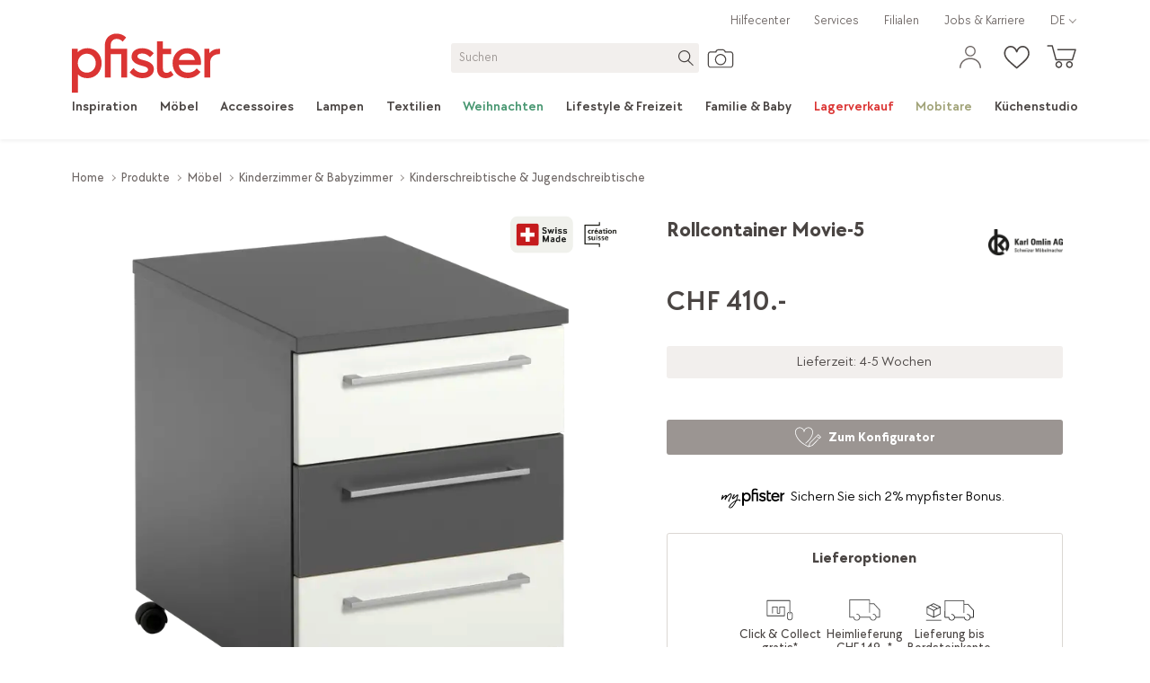

--- FILE ---
content_type: text/html; charset=utf-8
request_url: https://www.pfister.ch/de/produkt/34828/karl-omlin-ag-rollcontainer-movie-5
body_size: 103830
content:
<!DOCTYPE html><html dir="ltr" lang="de"><head><meta charSet="utf-8"/><meta http-equiv="X-UA-Compatible" content="IE=edge,chrome=1"/><meta http-equiv="Content-Type" content="text/html; charset=utf-8"/><meta name="viewport" content="initial-scale=1, minimum-scale=1, maximum-scale=1, user-scalable=no, width=device-width, minimal-ui"/><meta http-equiv="Content-Language" content="de"/><meta itemProp="url" content="https://www.pfister.ch/de/produkt/34828/karl-omlin-ag-rollcontainer-movie-5"/><meta itemProp="name" content="Karl Omlin AG Rollcontainer Movie-5 in braun kaufen"/><meta itemProp="description" content="Karl Omlin AG Rollcontainer Movie-5 in braun kaufen auf pfister.ch oder in einer unserer 18 Filialen. Grosse Auswahl an Möbel und Accessoires. Jetzt entdecken!"/><title>Karl Omlin AG Rollcontainer Movie-5 in braun kaufen</title><meta name="robots" content="index,follow"/><meta name="description" content="Karl Omlin AG Rollcontainer Movie-5 in braun kaufen auf pfister.ch oder in einer unserer 18 Filialen. Grosse Auswahl an Möbel und Accessoires. Jetzt entdecken!"/><link rel="alternate" hrefLang="x-default" href="https://www.pfister.ch/de/produkt/34828/karl-omlin-ag-rollcontainer-movie-5"/><link rel="alternate" hrefLang="de" href="https://www.pfister.ch/de/produkt/34828/karl-omlin-ag-rollcontainer-movie-5"/><link rel="alternate" hrefLang="it" href="https://www.pfister.ch/it/prodotto/34828/karl-omlin-ag-cassettiera-su-rotelle-movie-5"/><link rel="alternate" hrefLang="fr" href="https://www.pfister.ch/fr/produit/34828/karl-omlin-ag-caisson-mobile-movie-5"/><meta property="og:title" content="Karl Omlin AG Rollcontainer Movie-5 in braun kaufen"/><meta property="og:description" content="Karl Omlin AG Rollcontainer Movie-5 in braun kaufen auf pfister.ch oder in einer unserer 18 Filialen. Grosse Auswahl an Möbel und Accessoires. Jetzt entdecken!"/><meta property="og:url" content="https://www.pfister.ch/de/produkt/34828/karl-omlin-ag-rollcontainer-movie-5"/><meta property="og:type" content="website"/><meta property="og:image" content="https://static.pfister.ch/i/EF5D198427B007680E5417AA7BB28955"/><meta property="og:image:alt" content="Rollcontainer Movie-5"/><meta property="og:image" content="https://static.pfister.ch/blob/83B9EF104D16ABC22C184E0FD962EDA5"/><meta property="og:image:alt" content="Rollcontainer Movie-5"/><meta property="og:image" content="https://static.pfister.ch/i/0E28F28BD7BFDEB922C34C4AFD7E8087"/><meta property="og:image:alt" content="Rollcontainer Movie-5"/><link rel="canonical" href="https://www.pfister.ch/de/produkt/34828/karl-omlin-ag-rollcontainer-movie-5"/><script type="application/ld+json">{"@context":"https://schema.org","@type":"Product","description":"Ergänzt Ihren Schreibtisch MOVIE-5 perfekt: der Rollkorpus mit 3 praktischen Schubladen. Dank 4 Rollen, ist der Korpus auch äusserst flexibel","certification":{"hasCertification":[{"@type":"Certification","name":"Swiss Made"},{"@type":"Certification","name":"Création Suisse"}]},"isVariantOf":[{"@type":"Product","name":"Rollcontainer Movie-5"}],"colorSwatch":[{"@type":"Color","name":"","color":"#565959/F3F6F6"}],"image":["https://static.pfister.ch/i/EF5D198427B007680E5417AA7BB28955","https://static.pfister.ch/blob/83B9EF104D16ABC22C184E0FD962EDA5","https://static.pfister.ch/i/0E28F28BD7BFDEB922C34C4AFD7E8087"],"offers":{"availableDeliveryOptions":[{"@type":"DeliveryMethod","name":"HOMEDELIVERY"},{"@type":"DeliveryMethod","name":"PICKUP"},{"@type":"DeliveryMethod","name":"CURBDELIVERY"}],"price":410,"priceCurrency":"CHF","priceSpecification":{"@type":"UnitPriceSpecification","priceType":"https://schema.org/ListPrice","price":410,"priceCurrency":"CHF"},"url":"https://www.pfister.ch/de/produkt/34828/karl-omlin-ag-rollcontainer-movie-5","shippingDetails":{"@type":"OfferShippingDetails","shippingRate":{"@type":"MonetaryAmount","currency":"CHF","value":0}},"@type":"Offer","seller":{"@type":"Organization","name":"Möbel Pfister"}},"name":"Rollcontainer Movie-5"}</script><script type="application/ld+json">{"@context":"https://schema.org","@type":"Brand","@id":"Karl Omlin AG","logo":"https://static.pfister.ch/medias/sys_master/root/h83/h26/8994670051358/Logo-Karl-Omlin-AG-90x57-gross.png"}</script><script type="application/ld+json">{"@context":"http://schema.org","@type":"Organization","name":"Möbel Pfister AG","url":"https://www.pfister.ch/de","logo":"/de","sameAs":["https://www.facebook.com/moebelpfister","https://www.instagram.com/moebelpfister/","https://www.youtube.com/user/moebelpfister","https://www.pinterest.ch/moebelpfister/"]}</script><script type="application/ld+json">{"@context":"https://schema.org","@type":"BreadcrumbList","itemListElement":[{"@type":"ListItem","position":1,"item":"https://www.pfister.ch/de","name":"Home"},{"@type":"ListItem","position":2,"item":"https://www.pfister.ch/de/produkte","name":"Produkte"},{"@type":"ListItem","position":3,"item":"https://www.pfister.ch/de/produkte/moebel","name":"Möbel"},{"@type":"ListItem","position":4,"item":"https://www.pfister.ch/de/produkte/moebel/kinderzimmer-babyzimmer","name":"Kinderzimmer &amp; Babyzimmer"},{"@type":"ListItem","position":5,"item":"https://www.pfister.ch/de/produkte/moebel/kinderzimmer-babyzimmer/kinderschreibtische-jugendschreibtische","name":"Kinderschreibtische &amp; Jugendschreibtische"}]}</script><link rel="preload" as="image" imageSrcSet="https://static.pfister.ch/i/EF5D198427B007680E5417AA7BB28955/mini 175w, https://static.pfister.ch/i/EF5D198427B007680E5417AA7BB28955/xxs 320w, https://static.pfister.ch/i/EF5D198427B007680E5417AA7BB28955/xs 480w, https://static.pfister.ch/i/EF5D198427B007680E5417AA7BB28955/md 768w, https://static.pfister.ch/i/EF5D198427B007680E5417AA7BB28955/lg 992w, https://static.pfister.ch/i/EF5D198427B007680E5417AA7BB28955/xl 1024w, https://static.pfister.ch/i/EF5D198427B007680E5417AA7BB28955/xxl 1440w, https://static.pfister.ch/i/EF5D198427B007680E5417AA7BB28955/xxxl 1920w" imageSizes="(max-width: 768px) 100vw, (max-width: 1024px) 60vw, 40vw" fetchPriority="high"/><link rel="preload" as="image" imageSrcSet="https://static.pfister.ch/medias/sys_master/root/h38/he4/8959048712222/icon-abholung.svg 320w, https://static.pfister.ch/medias/sys_master/root/h38/he4/8959048712222/icon-abholung.svg 480w, https://static.pfister.ch/medias/sys_master/root/h38/he4/8959048712222/icon-abholung.svg 768w, https://static.pfister.ch/medias/sys_master/root/h38/he4/8959048712222/icon-abholung.svg 992w, https://static.pfister.ch/medias/sys_master/root/h38/he4/8959048712222/icon-abholung.svg 1024w, https://static.pfister.ch/medias/sys_master/root/h38/he4/8959048712222/icon-abholung.svg 1440w, https://static.pfister.ch/medias/sys_master/root/h38/he4/8959048712222/icon-abholung.svg 1920w" imageSizes="100vw" fetchPriority="high"/><link rel="preload" as="image" imageSrcSet="https://static.pfister.ch/medias/sys_master/root/hd0/h48/9009147084830/Heimlieferung-neu.svg 320w, https://static.pfister.ch/medias/sys_master/root/hd0/h48/9009147084830/Heimlieferung-neu.svg 480w, https://static.pfister.ch/medias/sys_master/root/hd0/h48/9009147084830/Heimlieferung-neu.svg 768w, https://static.pfister.ch/medias/sys_master/root/hd0/h48/9009147084830/Heimlieferung-neu.svg 992w, https://static.pfister.ch/medias/sys_master/root/hd0/h48/9009147084830/Heimlieferung-neu.svg 1024w, https://static.pfister.ch/medias/sys_master/root/hd0/h48/9009147084830/Heimlieferung-neu.svg 1440w, https://static.pfister.ch/medias/sys_master/root/hd0/h48/9009147084830/Heimlieferung-neu.svg 1920w" imageSizes="100vw" fetchPriority="high"/><link rel="preload" as="image" imageSrcSet="https://static.pfister.ch/medias/sys_master/root/h48/hf2/8959049629726/icon-bordsteinkante.svg 320w, https://static.pfister.ch/medias/sys_master/root/h48/hf2/8959049629726/icon-bordsteinkante.svg 480w, https://static.pfister.ch/medias/sys_master/root/h48/hf2/8959049629726/icon-bordsteinkante.svg 768w, https://static.pfister.ch/medias/sys_master/root/h48/hf2/8959049629726/icon-bordsteinkante.svg 992w, https://static.pfister.ch/medias/sys_master/root/h48/hf2/8959049629726/icon-bordsteinkante.svg 1024w, https://static.pfister.ch/medias/sys_master/root/h48/hf2/8959049629726/icon-bordsteinkante.svg 1440w, https://static.pfister.ch/medias/sys_master/root/h48/hf2/8959049629726/icon-bordsteinkante.svg 1920w" imageSizes="100vw" fetchPriority="high"/><meta name="next-head-count" content="34"/><link rel="icon" href="/favicon.ico" sizes="any"/><link rel="icon" href="/favicon.ico" sizes="32x32"/><link rel="icon" href="/apple-touch-icon-57.png" sizes="57x57"/><link rel="icon" href="/apple-touch-icon-76.png" sizes="76x76"/><link rel="icon" href="/apple-touch-icon-96.png" sizes="96x96"/><link rel="icon" href="/apple-touch-icon-120.png" sizes="120x120"/><link rel="icon" href="/apple-touch-icon-192.png" sizes="192x192"/><link rel="apple-touch-icon-precomposed" href="/apple-touch-icon-precomposed.png"/><link rel="apple-touch-icon" sizes="57x57" href="/apple-touch-icon-57.png"/><link rel="apple-touch-icon" sizes="76x76" href="/apple-touch-icon-76.png"/><link rel="apple-touch-icon" sizes="96x96" href="/apple-touch-icon-96.png"/><link rel="apple-touch-icon" sizes="120x120" href="/apple-touch-icon-120.png"/><link rel="apple-touch-icon" sizes="152x152" href="/apple-touch-icon-152.png"/><link rel="apple-touch-icon" sizes="167x167" href="/apple-touch-icon-167.png"/><link rel="apple-touch-icon" sizes="180x180" href="/apple-touch-icon-180.png"/><meta property="csp-nonce" content="68202248249984150176308724014918320180795513815859245156174219863170223154245118156"/><meta http-equiv="Content-Security-Policy" content="default-src  &#x27;self&#x27; https://*.pfister.ch https://adservice.google.com https://*.architonic.com https://*.doubleclick.net https://*.vimeo.com https://www.youtube-nocookie.com https://www.youtube.com https://*.hotjar.io https://*.hotjar.com https://*.clicrdv.com https://*.matterport.com https://*.facebook.com https://*.pinterest.com https://*.moebel24.ch https://consultant.ocp.pfister.ch https://lcx-embed-eu.bambuser.com https://lcx-player-eu.bambuser.com https://lcx-widgets-eu.bambuser.com https://app.usercentrics.eu/ https://web.cmp.usercentrics.eu https://*.inmoment.com https://*.inmoment.eu https://graphical-editor.kameleoon.com https://static.experimentation.dev https://5646500.fls.doubleclick.net https://www.googletagmanager.com https://static.lipscore.com https://googleads.g.doubleclick.net https://halc.iadvize.com https://static.iadvize.com https://labs.iadvize.com https://api.iadvize.com https://cobrowsing-ha.iadvize.com https://purecatamphetamine.github.io/country-flag-icons/3x2/ https://*.blob.core.windows.net; connect-src  &#x27;self&#x27; https://*.pfister.ch https://*.pfister-api.ch https://bat.bing.com https://bat.bing.net https://www.econda-monitor.de https://*.storeanalytics.ch https://*.google.com https://www.google.ch https://www.google.de https://www.google.es https://www.google.li https://www.google.fr https://www.google.nl https://www.google.at https://www.google.it https://www.google.com/ccm https://adservice.google.com https://*.googleapis.com https://*.google-analytics.com https://pagead2.googlesyndication.com https://stats.g.doubleclick.net https://www.googleadservices.com wss://*.pfister.ch https://*.doubleclick.net https://ct.pinterest.com https://www.pinterest.com https://images.diva-portal.com https://api.diva-portal.com wss://*.twilio.com https://cdn.plyr.io https://noembed.com https://vimeo.com https://*.hotjar.io https://*.hotjar.com wss://*.hotjar.com https://*.dynatrace.com https://*.pndsn.com ws://*.pndsn.com wss://*.pndsn.com https://*.moebel24.ch https://*.browser-intake-datadoghq.eu https://browser-intake-datadoghq.eu https://prod.foundation.storeanalytics.ch/ https://svc-prod-eu.liveshopping.bambuser.com https://5b483x6frt.kameleoon.io https://5b483x6frt.kameleoon.eu https://eu-data.kameleoon.io https://eu-data.kameleoon.eu https://eu-data.experimentation.dev https://na-eu-data.kameleoon.io https://na-eu-data.kameleoon.eu https://editor.kameleoon.com https://logger.kameleoon.io https://sdk-config.kameleoon.eu https://sdk-config.experimentation.dev https://static.kameleoon.com https://static.experimentation.dev https://api.products.kameleoon.com https://api.kameleoon.com https://customers.kameleoon.com https://client-config.kameleoon.com https://api.usercentrics.eu https://v1.api.service.cmp.usercentrics.eu/ https://graphql.usercentrics.eu https://consent-api.service.consent.usercentrics.eu https://web.cmp.usercentrics.eu/ui/loader.js https://aggregator.service.usercentrics.eu/ https://graphical-editor.kameleoon.com https://*.api.esales.apptus.cloud/api/storefront/v3/notifications/add-to-cart https://*.api.esales.apptus.cloud/api/storefront/v3/notifications/click https://telemetry.diva-portal.com/apm/intake/v2/rum/events https://analytics.data.visenze.com https://*.inmoment.com https://*.inmoment.eu https://www.facebook.com https://px.ads.linkedin.com https://www.gstatic.com/draco/versioned/decoders/ https://wapi.lipscore.com https://static.lipscore.com https://googleads.g.doubleclick.net https://halc.iadvize.com https://static.iadvize.com https://labs.iadvize.com https://api.iadvize.com https://cobrowsing-ha.iadvize.com wss://xmpp-ha-alb.iadvize.com/websocket wss://xmpp-ha-alb.iadvize.com https://xmpp-ha-alb.iadvize.com https://data.kameleoon.io https://data.kameleoon.eu https://na-data.kameleoon.io https://na-data.kameleoon.eu https://simulation.kameleoon.com https://*.blob.core.windows.net; style-src  &#x27;self&#x27; &#x27;unsafe-inline&#x27; https://*.pfister.ch https://static.kameleoon.com https://static.experimentation.dev https://static.products.kameleoon.com https://graphical-editor.kameleoon.com https://*.googleapis.com https://*.google.com https://images.diva-portal.com https://www.gstatic.com https://static.lipscore.com https://googleads.g.doubleclick.net https://halc.iadvize.com https://static.iadvize.com https://labs.iadvize.com https://api.iadvize.com https://cobrowsing-ha.iadvize.com https://simulation.kameleoon.com https://electra.kameleoon.com https://aibuilder.kameleoon.com; font-src  &#x27;self&#x27; https://*.pfister.ch https://*.gstatic.com https://images.diva-portal.com data: https://*.hotjar.io https://*.hotjar.com https://static.lipscore.com https://googleads.g.doubleclick.net https://static.iadvize.com; media-src  &#x27;self&#x27; https://*.pfister.ch https://*.pfister-api.ch https://cdn.plyr.io https://googleads.g.doubleclick.net https://*.blob.core.windows.net; img-src  &#x27;self&#x27; https://*.pfister.ch https://*.pfister-api.ch https://*.google.ch https://*.gstatic.com https://*.googleapis.com https://*.google-analytics.com https://*.google.com https://www.google.de https://www.google.fr https://www.google.at https://www.google.it https://*.googletagmanager.com https://ade.googlesyndication.com https://pagead2.googlesyndication.com https://ade.googlesyndication.com https://lh3.google.com https://www.google.li/ads https://www.google.com.au/ads https://www.google.be/ads https://www.google.es/ads https://*.pinterest.com https://bat.bing.com https://bat.bing.net https://*.facebook.com https://www.facebook.com/privacy_sandbox https://www.facebook.com/tr https://connect.facebook.net/log https://images.diva-portal.com https://px.ads.linkedin.com https://s3.eu-central-1.amazonaws.com https://*.ytimg.com data: blob: https://*.vimeocdn.com https://*.doubleclick.net https://*.hotjar.io https://*.hotjar.com https://5b483x6frt.kameleoon.eu https://storage.kameleoon.io https://static.kameleoon.com https://static.experimentation.dev https://app.usercentrics.eu https://uct.service.usercentrics.eu https://5b483x6frt.kameleoon.io https://graphical-editor.kameleoon.com https://storage.kameleoon.eu https://images.products.kameleoon.com https://static.lipscore.com https://googleads.g.doubleclick.net https://halc.iadvize.com https://static.iadvize.com https://labs.iadvize.com https://api.iadvize.com https://cobrowsing-ha.iadvize.com https://purecatamphetamine.github.io/country-flag-icons/3x2/ https://simulation.kameleoon.com https://*.blob.core.windows.net; frame-src  &#x27;self&#x27; https://*.pfister.ch https://adservice.google.com https://*.architonic.com https://*.doubleclick.net https://*.vimeo.com https://www.youtube-nocookie.com https://www.youtube.com https://*.hotjar.io https://*.hotjar.com https://*.clicrdv.com https://*.matterport.com https://*.facebook.com https://*.pinterest.com https://*.moebel24.ch https://consultant.ocp.pfister.ch https://lcx-embed-eu.bambuser.com https://lcx-player-eu.bambuser.com https://lcx-widgets-eu.bambuser.com https://app.usercentrics.eu/ https://web.cmp.usercentrics.eu https://*.inmoment.com https://*.inmoment.eu https://graphical-editor.kameleoon.com https://static.experimentation.dev https://5646500.fls.doubleclick.net https://www.googletagmanager.com https://static.lipscore.com https://googleads.g.doubleclick.net https://halc.iadvize.com https://static.iadvize.com https://labs.iadvize.com https://api.iadvize.com https://cobrowsing-ha.iadvize.com https://purecatamphetamine.github.io/country-flag-icons/3x2/ https://*.blob.core.windows.net; worker-src  &#x27;self&#x27; blob: https://*.pfister.ch; script-src  &#x27;self&#x27; https://*.pfister.ch &#x27;unsafe-eval&#x27; &#x27;unsafe-inline&#x27; https://*.hotjar.com https://*.google.com https://*.googleapis.com https://*.google-analytics.com https://*.googletagmanager.com https://www.googleoptimize.com https://l.ecn-ldr.de https://bat.bing.com https://s.pinimg.com https://*.googleadservices.com https://ct.pinterest.com https://*.doubleclick.net https://connect.facebook.net https://*.ocp.pfister.ch https://*.youtube.com https://*.vimeo.com https://polyfill.io https://*.architonic.com https://cdnjs.cloudflare.com https://ajax.cloudflare.com https://*.hotjar.io https://*.hotjar.com https://unpkg.com/react@17/umd/react.production.min.js https://unpkg.com/react-dom@17/umd/react-dom.production.min.js https://unpkg.com/@google/model-viewer/dist/model-viewer.min.js https://unpkg.com/web-vitals@5.0.1/dist/web-vitals.iife.js https://unpkg.com/jquery@3.3.1/dist/jquery.min.js https://snap.licdn.com https://*.browser-intake-datadoghq.eu https://browser-intake-datadoghq.eu https://*.moebel24.ch https://consultant.ocp.pfister.ch/talk/loader.min.js https://lcx-embed-eu.bambuser.com https://lcx-widgets-eu.bambuser.com https://5b483x6frt.kameleoon.eu https://static.kameleoon.com https://static.experimentation.dev https://client-config.kameleoon.com https://app.usercentrics.eu https://web.cmp.usercentrics.eu https://5b483x6frt.kameleoon.io https://graphical-editor.kameleoon.com https://sdk-config.kameleoon.eu https://*.inmoment.com https://*.inmoment.eu https://www.clarity.ms https://static.lipscore.com https://consultant.storeone.com https://googleads.g.doubleclick.net https://halc.iadvize.com https://static.iadvize.com https://labs.iadvize.com https://api.iadvize.com https://cobrowsing-ha.iadvize.com https://simulation.kameleoon.com https://electra.kameleoon.com https://aibuilder.kameleoon.com; report-to browser-intake-datadoghq;"/><script type="text/javascript" nonce="68202248249984150176308724014918320180795513815859245156174219863170223154245118156">
        window.dataLayer = window.dataLayer || [];
        function gtag() {
            dataLayer.push(arguments);
        }
        gtag("consent", "default", {
            ad_storage: "denied",
            ad_user_data: "denied",
            ad_personalization: "denied",
            analytics_storage: "denied",
            functionality_storage: "denied",
            personalization_storage: "denied",
            security_storage: "granted",
            wait_for_update: 2000,
        });
        gtag("set", "ads_data_redaction", true);
        
        window.UC_UI_DOMAINS = {
          crossDomainConsentSharingIFrame: 'https://www.pfister.ch/_next/static/uc-cross-domain-bridge.html',
      };
</script><script type="text/javascript" nonce="68202248249984150176308724014918320180795513815859245156174219863170223154245118156">window.kameleoonQueue = window.kameleoonQueue || [];</script><script nonce="68202248249984150176308724014918320180795513815859245156174219863170223154245118156">
    window.lipscoreInit = function() {
      lipscore.init({
        apiKey: 'a2473dde67da9b34ac9606a9',
      });
    };
  </script><link rel="preload" href="/_next/static/media/718ea640008c3d56-s.p.woff2" as="font" type="font/woff2" crossorigin="anonymous" data-next-font="size-adjust"/><link rel="preload" href="/_next/static/media/9d25ebf6f4a8dfa0-s.p.woff2" as="font" type="font/woff2" crossorigin="anonymous" data-next-font="size-adjust"/><link rel="preload" href="/_next/static/media/3d09e2939910b567-s.p.woff2" as="font" type="font/woff2" crossorigin="anonymous" data-next-font="size-adjust"/><link rel="preload" href="/_next/static/media/5a5b0d9ffa3712a9-s.p.woff2" as="font" type="font/woff2" crossorigin="anonymous" data-next-font="size-adjust"/><link rel="preload" href="/_next/static/media/bd46b5bb2cc6e68c-s.p.woff2" as="font" type="font/woff2" crossorigin="anonymous" data-next-font="size-adjust"/><link rel="preload" href="/_next/static/media/acee515da12ccc98-s.p.woff2" as="font" type="font/woff2" crossorigin="anonymous" data-next-font="size-adjust"/><link rel="preload" href="/_next/static/media/d5fb79318115b4e3-s.p.woff2" as="font" type="font/woff2" crossorigin="anonymous" data-next-font="size-adjust"/><link rel="preload" href="/_next/static/media/2865049910598e41-s.p.woff2" as="font" type="font/woff2" crossorigin="anonymous" data-next-font="size-adjust"/><script id="gtm-script" nonce="68202248249984150176308724014918320180795513815859245156174219863170223154245118156" data-cookieconsent="ignore" data-nscript="beforeInteractive">(function(w,d,s,l,i){w[l]=w[l]||[];w[l].push({'gtm.start':new Date().getTime(),event:'gtm.js'});var f=d.getElementsByTagName(s)[0],j=d.createElement(s),dl=l!='dataLayer'?'&l='+l:'';j.async=true;j.src='https://www.googletagmanager.com/gtm.js?id='+i+dl+'&gtm_cookies_win=x';f.parentNode.insertBefore(j,f);})(window,document,'script','dataLayer','GTM-MCPXBGS');</script><link nonce="68202248249984150176308724014918320180795513815859245156174219863170223154245118156" rel="preload" href="/_next/static/css/2c58c5378542c014.css" as="style"/><link nonce="68202248249984150176308724014918320180795513815859245156174219863170223154245118156" rel="stylesheet" href="/_next/static/css/2c58c5378542c014.css" data-n-g=""/><noscript data-n-css="68202248249984150176308724014918320180795513815859245156174219863170223154245118156"></noscript><script defer="" nonce="68202248249984150176308724014918320180795513815859245156174219863170223154245118156" nomodule="" src="/_next/static/chunks/polyfills-78c92fac7aa8fdd8.js"></script><script type="text/javascript" id="usercentrics-cmp" src="https://web.cmp.usercentrics.eu/ui/loader.js" data-settings-id="sxlr6eAMwbDZ6C" nonce="68202248249984150176308724014918320180795513815859245156174219863170223154245118156" defer="" data-nscript="beforeInteractive"></script><script type="text/plain" data-usercentrics="Kameleoon" id="kameleoon-tracking-script" src="https://5b483x6frt.kameleoon.eu/kameleoon.js" nonce="68202248249984150176308724014918320180795513815859245156174219863170223154245118156" defer="" data-nscript="beforeInteractive"></script><script nonce="68202248249984150176308724014918320180795513815859245156174219863170223154245118156" type="text/javascript" src="/static/lipscore.js" defer="" data-nscript="beforeInteractive"></script><script defer="" src="/_next/static/chunks/26958.ea1e6960c20649b4.js" nonce="68202248249984150176308724014918320180795513815859245156174219863170223154245118156"></script><script src="/_next/static/chunks/webpack-d0c2128ca93c59af.js" nonce="68202248249984150176308724014918320180795513815859245156174219863170223154245118156" defer=""></script><script src="/_next/static/chunks/framework-93cbc088890773f9.js" nonce="68202248249984150176308724014918320180795513815859245156174219863170223154245118156" defer=""></script><script src="/_next/static/chunks/main-5befe33bbd60cd99.js" nonce="68202248249984150176308724014918320180795513815859245156174219863170223154245118156" defer=""></script><script src="/_next/static/chunks/pages/_app-ae50fd868872f13d.js" nonce="68202248249984150176308724014918320180795513815859245156174219863170223154245118156" defer=""></script><script src="/_next/static/chunks/formFieldsInput-21b0f01102713037.js" nonce="68202248249984150176308724014918320180795513815859245156174219863170223154245118156" defer=""></script><script src="/_next/static/chunks/cms-slider-740362c190aa0e37.js" nonce="68202248249984150176308724014918320180795513815859245156174219863170223154245118156" defer=""></script><script src="/_next/static/chunks/formFieldsCheckbox-1958aac295a83230.js" nonce="68202248249984150176308724014918320180795513815859245156174219863170223154245118156" defer=""></script><script src="/_next/static/chunks/formFieldsRadioButtons-b6657fee99d85f01.js" nonce="68202248249984150176308724014918320180795513815859245156174219863170223154245118156" defer=""></script><script src="/_next/static/chunks/formFieldsCalendar-7e027826ee31bda2.js" nonce="68202248249984150176308724014918320180795513815859245156174219863170223154245118156" defer=""></script><script src="/_next/static/chunks/formFieldsSelect-acd5229eda4997f7.js" nonce="68202248249984150176308724014918320180795513815859245156174219863170223154245118156" defer=""></script><script src="/_next/static/chunks/82897-b1ae86bede02a396.js" nonce="68202248249984150176308724014918320180795513815859245156174219863170223154245118156" defer=""></script><script src="/_next/static/chunks/20474-4ff7e7d3bd57bc05.js" nonce="68202248249984150176308724014918320180795513815859245156174219863170223154245118156" defer=""></script><script src="/_next/static/chunks/46033-b1e87d0130bcd080.js" nonce="68202248249984150176308724014918320180795513815859245156174219863170223154245118156" defer=""></script><script src="/_next/static/chunks/48253-7dc9d429649ffa3b.js" nonce="68202248249984150176308724014918320180795513815859245156174219863170223154245118156" defer=""></script><script src="/_next/static/chunks/82692-c706ab3098cc7b28.js" nonce="68202248249984150176308724014918320180795513815859245156174219863170223154245118156" defer=""></script><script src="/_next/static/chunks/75914-6f3c7e4a1f411c25.js" nonce="68202248249984150176308724014918320180795513815859245156174219863170223154245118156" defer=""></script><script src="/_next/static/chunks/5635-59079488c0d2b64e.js" nonce="68202248249984150176308724014918320180795513815859245156174219863170223154245118156" defer=""></script><script src="/_next/static/chunks/87149-5d2dfcc266dcb3c6.js" nonce="68202248249984150176308724014918320180795513815859245156174219863170223154245118156" defer=""></script><script src="/_next/static/chunks/13282-6f6a924b12da7513.js" nonce="68202248249984150176308724014918320180795513815859245156174219863170223154245118156" defer=""></script><script src="/_next/static/chunks/50062-75ccf28a73bba0c2.js" nonce="68202248249984150176308724014918320180795513815859245156174219863170223154245118156" defer=""></script><script src="/_next/static/chunks/77777-68d8f126ae735a20.js" nonce="68202248249984150176308724014918320180795513815859245156174219863170223154245118156" defer=""></script><script src="/_next/static/chunks/80486-bccd65631775f608.js" nonce="68202248249984150176308724014918320180795513815859245156174219863170223154245118156" defer=""></script><script src="/_next/static/chunks/pages/produkt/%5BproductId%5D/%5BproductName%5D-6ecb384a4637608a.js" nonce="68202248249984150176308724014918320180795513815859245156174219863170223154245118156" defer=""></script><script src="/_next/static/bmpXCv6Dd2LkyxxV1UKzo/_buildManifest.js" nonce="68202248249984150176308724014918320180795513815859245156174219863170223154245118156" defer=""></script><script src="/_next/static/bmpXCv6Dd2LkyxxV1UKzo/_ssgManifest.js" nonce="68202248249984150176308724014918320180795513815859245156174219863170223154245118156" defer=""></script><style data-styled="" data-styled-version="5.3.11">.hZgQXL{max-width:100%;margin-right:auto;margin-left:auto;outline:0;padding-right:1.03rem;padding-left:1.03rem;}/*!sc*/
@media (min-width:48em){.hZgQXL{width:48.52rem;}}/*!sc*/
@media (min-width:62em){.hZgQXL{width:64.00rem;}}/*!sc*/
@media (min-width:75em){.hZgQXL{width:74.32rem;}}/*!sc*/
@media (min-width:90em){.hZgQXL{width:78.19rem;}}/*!sc*/
@media (min-width:120em){.hZgQXL{width:90.32rem;}}/*!sc*/
data-styled.g2[id="sc-zo1f1g-0"]{content:"hZgQXL,"}/*!sc*/
html{line-height:1.15;-webkit-text-size-adjust:100%;}/*!sc*/
body{margin:0;}/*!sc*/
main{display:block;}/*!sc*/
h1{font-size:2em;margin:0.67em 0;}/*!sc*/
hr{box-sizing:content-box;height:0;overflow:visible;}/*!sc*/
pre{font-family:monospace,monospace;font-size:1em;}/*!sc*/
a{background-color:transparent;}/*!sc*/
abbr[title]{border-bottom:none;-webkit-text-decoration:underline;text-decoration:underline;-webkit-text-decoration:underline dotted;text-decoration:underline dotted;}/*!sc*/
b,strong{font-weight:bolder;}/*!sc*/
code,kbd,samp{font-family:monospace,monospace;font-size:1em;}/*!sc*/
small{font-size:80%;}/*!sc*/
sub,sup{font-size:75%;line-height:0;position:relative;vertical-align:baseline;}/*!sc*/
sub{bottom:-0.25em;}/*!sc*/
sup{top:-0.5em;}/*!sc*/
img{border-style:none;}/*!sc*/
button,input,optgroup,select,textarea{font-family:inherit;font-size:100%;line-height:1.15;margin:0;}/*!sc*/
button,input{overflow:visible;}/*!sc*/
button,select{text-transform:none;}/*!sc*/
button,[type="button"],[type="reset"],[type="submit"]{-webkit-appearance:button;}/*!sc*/
button::-moz-focus-inner,[type="button"]::-moz-focus-inner,[type="reset"]::-moz-focus-inner,[type="submit"]::-moz-focus-inner{border-style:none;padding:0;}/*!sc*/
button:-moz-focusring,[type="button"]:-moz-focusring,[type="reset"]:-moz-focusring,[type="submit"]:-moz-focusring{outline:1px dotted ButtonText;}/*!sc*/
fieldset{padding:0.35em 0.75em 0.625em;}/*!sc*/
legend{box-sizing:border-box;color:inherit;display:table;max-width:100%;padding:0;white-space:normal;}/*!sc*/
progress{vertical-align:baseline;}/*!sc*/
textarea{overflow:auto;}/*!sc*/
[type="checkbox"],[type="radio"]{box-sizing:border-box;padding:0;}/*!sc*/
[type="number"]::-webkit-inner-spin-button,[type="number"]::-webkit-outer-spin-button{height:auto;}/*!sc*/
[type="search"]{-webkit-appearance:textfield;outline-offset:-2px;}/*!sc*/
[type="search"]::-webkit-search-decoration{-webkit-appearance:none;}/*!sc*/
::-webkit-file-upload-button{-webkit-appearance:button;font:inherit;}/*!sc*/
details{display:block;}/*!sc*/
summary{display:list-item;}/*!sc*/
template{display:none;}/*!sc*/
[hidden]{display:none;}/*!sc*/
*{box-sizing:border-box;}/*!sc*/
.clearfix::after{content:'';clear:both;display:table;}/*!sc*/
html{font-size:15.5px;font-smooth:always;font-family:var(--font-chocolate);-webkit-font-smoothing:antialiased;-moz-osx-font-smoothing:grayscale;font-synthesis:none;}/*!sc*/
*::before,*::after{box-sizing:inherit;}/*!sc*/
html body{background-color:#FFFFFF;color:#4A4543;font-size:1rem;font-weight:400;line-height:1.3;text-rendering:optimizeLegibility;-webkit-text-size-adjust:100%;text-size-adjust:100%;width:100%;height:100%;}/*!sc*/
@media (min-width:62em){html body{font-size:1.125rem;}}/*!sc*/
article,aside,details,figcaption,figure,footer,header,main,menu,nav,section,summary{display:block;}/*!sc*/
html,body{margin:0;padding:0;}/*!sc*/
h1,h2,h3,h4,h5,h6{margin-top:0;margin-bottom:0.5em;font-size:1rem;font-weight:700;-webkit-letter-spacing:0;-moz-letter-spacing:0;-ms-letter-spacing:0;letter-spacing:0;line-height:1.3;text-transform:none;}/*!sc*/
h1{font-size:1.5rem;font-weight:700;-webkit-letter-spacing:0;-moz-letter-spacing:0;-ms-letter-spacing:0;letter-spacing:0;line-height:1.1;margin:0 0 0.5em;}/*!sc*/
dl,ol,p,ul{margin-top:0;margin-bottom:1.5em;}/*!sc*/
p{line-height:inherit;}/*!sc*/
@media (min-width:62em){h2,h3,h4,h5,h6{font-size:1.125rem;}h1{font-size:1.875rem;}}/*!sc*/
table{border-collapse:collapse;border-spacing:0;width:100%;}/*!sc*/
img{max-width:100%;height:auto;border-style:none;display:block;vertical-align:middle;border:0;}/*!sc*/
input::-webkit-input-placeholder,textarea::-webkit-input-placeholder{color:#9B9592;opacity:1;}/*!sc*/
input::-moz-placeholder,textarea::-moz-placeholder{color:#9B9592;opacity:1;}/*!sc*/
input:-ms-input-placeholder,textarea:-ms-input-placeholder{color:#9B9592;opacity:1;}/*!sc*/
input::placeholder,textarea::placeholder{color:#9B9592;opacity:1;}/*!sc*/
a{color:inherit;-webkit-text-decoration:none;text-decoration:none;outline:none;}/*!sc*/
select::-ms-expand{display:none;}/*!sc*/
select{color:#4A4543;}/*!sc*/
data-styled.g4[id="sc-global-hMjJtN1"]{content:"sc-global-hMjJtN1,"}/*!sc*/
.hkEUZn{width:1.55rem;height:1.55rem;display:inline-block;vertical-align:middle;font-weight:normal;font-style:normal;position:relative;}/*!sc*/
.hkEUZn path{fill:#4A4543;}/*!sc*/
.kybLqD{width:1.55rem;height:1.55rem;display:inline-block;vertical-align:middle;font-weight:normal;font-style:normal;position:relative;}/*!sc*/
.kybLqD path{fill:currentColor;}/*!sc*/
data-styled.g16[id="sc-1pofwza-0"]{content:"hkEUZn,kybLqD,"}/*!sc*/
.hJxPGt{margin-right:0.5rem;margin-bottom:0.2rem;}/*!sc*/
.hJxPGt path{fill:#FFFFFF;}/*!sc*/
data-styled.g17[id="sc-vhvq8a-0"]{content:"hJxPGt,"}/*!sc*/
.hWJILg{cursor:pointer;background:#6F6866;color:#FFFFFF;display:-webkit-box;display:-webkit-flex;display:-ms-flexbox;display:flex;-webkit-box-pack:center;-webkit-justify-content:center;-ms-flex-pack:center;justify-content:center;-webkit-align-content:center;-ms-flex-line-pack:center;align-content:center;-webkit-align-items:center;-webkit-box-align:center;-ms-flex-align:center;align-items:center;font-size:0.90rem;overflow:hidden;position:fixed;bottom:0;right:0;-webkit-transform:none;-ms-transform:none;transform:none;-webkit-transition:0.4s cubic-bezier(0.25,0.46,0.45,0.94);transition:0.4s cubic-bezier(0.25,0.46,0.45,0.94);-webkit-transition-property:-webkit-transform,background;-webkit-transition-property:transform,background;transition-property:transform,background;-webkit-transition-delay:0.6s,0s;transition-delay:0.6s,0s;text-align:center;-webkit-text-decoration:none;text-decoration:none;width:100%;height:2.5rem;z-index:100;-webkit-transform:translateY(100%);-ms-transform:translateY(100%);transform:translateY(100%);-webkit-transition:0.4s cubic-bezier(0.25,0.46,0.45,0.94);transition:0.4s cubic-bezier(0.25,0.46,0.45,0.94);-webkit-transition-property:-webkit-transform,background;-webkit-transition-property:transform,background;transition-property:transform,background;}/*!sc*/
@media (min-width:62em){.hWJILg{-webkit-transform:translateX(100%);-ms-transform:translateX(100%);transform:translateX(100%);}}/*!sc*/
.hWJILg:focus,.hWJILg:visited{color:#FFFFFF;}/*!sc*/
.hWJILg:hover{background:#4A4543;color:#FFFFFF;}/*!sc*/
.hWJILg:hover .sc-vhvq8a-0{-webkit-animation:gASuZm 0.3s linear;animation:gASuZm 0.3s linear;}/*!sc*/
@media (min-width:62em){.hWJILg{border-radius:0.1875rem 0 0 0.1875rem;bottom:7.5rem;padding:0 1.5em 0 0.75em;width:auto;}}/*!sc*/
@media (min-width:90em){.hWJILg{font-size:1rem;}}/*!sc*/
data-styled.g18[id="sc-vhvq8a-1"]{content:"hWJILg,"}/*!sc*/
.gIhrvn{display:-webkit-box;display:-webkit-flex;display:-ms-flexbox;display:flex;-webkit-flex-direction:column;-ms-flex-direction:column;flex-direction:column;-webkit-flex-wrap:nowrap;-ms-flex-wrap:nowrap;flex-wrap:nowrap;margin-bottom:0.5rem;}/*!sc*/
data-styled.g20[id="common__NoWrapDiv-sc-a40ed426-0"]{content:"gIhrvn,"}/*!sc*/
.ewdYNQ{padding-top:5.125rem;}/*!sc*/
@media (min-width:48em){.ewdYNQ{padding-top:3.125rem;}}/*!sc*/
@media (min-width:75em){.ewdYNQ{padding-top:9.725rem;}}/*!sc*/
data-styled.g21[id="common__MainContainer-sc-a40ed426-1"]{content:"ewdYNQ,"}/*!sc*/
.cozAKw{opacity:1;-webkit-transition:0.4s cubic-bezier(0.25,0.46,0.45,0.94);transition:0.4s cubic-bezier(0.25,0.46,0.45,0.94);}/*!sc*/
.cozAKx{opacity:0;-webkit-transition:0.4s cubic-bezier(0.25,0.46,0.45,0.94);transition:0.4s cubic-bezier(0.25,0.46,0.45,0.94);}/*!sc*/
data-styled.g24[id="sc-1ff8qd9-0"]{content:"cozAKw,cozAKx,"}/*!sc*/
.Lsxye{max-width:100%;margin-right:auto;margin-left:auto;outline:0;padding-right:1.03rem;padding-left:1.03rem;border-bottom:0.0625rem solid #F2EFED;display:-webkit-box;display:-webkit-flex;display:-ms-flexbox;display:flex;-webkit-flex-wrap:wrap;-ms-flex-wrap:wrap;flex-wrap:wrap;-webkit-box-pack:center;-webkit-justify-content:center;-ms-flex-pack:center;justify-content:center;-webkit-align-content:center;-ms-flex-line-pack:center;align-content:center;-webkit-align-items:center;-webkit-box-align:center;-ms-flex-align:center;align-items:center;list-style:none;margin-bottom:0;padding:0.5rem 0;}/*!sc*/
@media (min-width:48em){.Lsxye{width:48.52rem;}}/*!sc*/
@media (min-width:62em){.Lsxye{width:64.00rem;}}/*!sc*/
@media (min-width:75em){.Lsxye{width:74.32rem;}}/*!sc*/
@media (min-width:90em){.Lsxye{width:78.19rem;}}/*!sc*/
@media (min-width:120em){.Lsxye{width:90.32rem;}}/*!sc*/
@media (min-width:62em){.Lsxye{padding:1rem 0;}}/*!sc*/
data-styled.g25[id="sc-o63eup-0"]{content:"Lsxye,"}/*!sc*/
.gFXTGu{margin:1rem;position:relative;width:58.13px;height:58.13px;}/*!sc*/
@media (min-width:62em){.gFXTGu{width:69.75px;height:69.75px;}}/*!sc*/
data-styled.g26[id="sc-o63eup-1"]{content:"gFXTGu,"}/*!sc*/
.gEivTn{opacity:0.6;width:auto;height:auto;max-height:3.75rem;display:block;}/*!sc*/
.gEivTn:hover{opacity:1;}/*!sc*/
@media (min-width:62em){.gEivTn{max-height:4.5rem;}}/*!sc*/
data-styled.g27[id="sc-o63eup-2"]{content:"gEivTn,"}/*!sc*/
.hVTdbv{margin-right:-0.52rem;margin-left:-0.52rem;box-sizing:border-box;display:-webkit-box;display:-webkit-flex;display:-ms-flexbox;display:flex;-webkit-flex:0 1 auto;-ms-flex:0 1 auto;flex:0 1 auto;-webkit-flex-direction:row;-ms-flex-direction:row;flex-direction:row;-webkit-flex-wrap:wrap;-ms-flex-wrap:wrap;flex-wrap:wrap;outline:0;max-width:100%;margin-right:auto;margin-left:auto;outline:0;padding-right:1.03rem;padding-left:1.03rem;padding:0.5rem 0.52rem 0 0.52rem;}/*!sc*/
@media (min-width:48em){.hVTdbv{width:48.52rem;}}/*!sc*/
@media (min-width:62em){.hVTdbv{width:64.00rem;}}/*!sc*/
@media (min-width:75em){.hVTdbv{width:74.32rem;}}/*!sc*/
@media (min-width:90em){.hVTdbv{width:78.19rem;}}/*!sc*/
@media (min-width:120em){.hVTdbv{width:90.32rem;}}/*!sc*/
@media (min-width:48em){.hVTdbv{border-bottom:0.0625rem solid #F2EFED;padding:1rem 0.52rem;}}/*!sc*/
@media (min-width:62em){.hVTdbv{padding:1rem 0.52rem;}}/*!sc*/
@media (min-width:75em){.hVTdbv{padding:2rem 0.52rem;}}/*!sc*/
data-styled.g29[id="sc-qxht5x-0"]{content:"hVTdbv,"}/*!sc*/
.fjgGGA{font-size:0.90rem;line-height:1.1;padding:1em 0;cursor:pointer;margin-bottom:-0.0625rem;position:relative;border-bottom:0.0625rem solid #F2EFED;}/*!sc*/
@media (min-width:48em){.fjgGGA{font-size:1rem;margin:0.4rem 0 0;cursor:initial;position:initial;border:none;}}/*!sc*/
data-styled.g30[id="sc-qxht5x-1"]{content:"fjgGGA,"}/*!sc*/
.jCplWl{list-style:none;margin:0;padding:0;font-size:0.77rem;}/*!sc*/
data-styled.g31[id="sc-qxht5x-2"]{content:"jCplWl,"}/*!sc*/
.fRFNHU{color:#4A4543;padding:1em 0;-webkit-transition:0.3s cubic-bezier(0.455,0.03,0.515,0.955);transition:0.3s cubic-bezier(0.455,0.03,0.515,0.955);cursor:pointer;}/*!sc*/
.fRFNHU:hover{color:#DB3433;}/*!sc*/
@media (min-width:48em){.fRFNHU{font-size:0.90rem;padding:0.75em 0;}}/*!sc*/
data-styled.g32[id="sc-qxht5x-3"]{content:"fRFNHU,"}/*!sc*/
.jqlanv{display:-webkit-box;display:-webkit-flex;display:-ms-flexbox;display:flex;-webkit-flex-wrap:wrap;-ms-flex-wrap:wrap;flex-wrap:wrap;-webkit-box-pack:start;-webkit-justify-content:flex-start;-ms-flex-pack:start;justify-content:flex-start;}/*!sc*/
data-styled.g33[id="sc-qxht5x-4"]{content:"jqlanv,"}/*!sc*/
.eTnHKO{position:relative;height:26px;width:52px;}/*!sc*/
data-styled.g34[id="sc-qxht5x-5"]{content:"eTnHKO,"}/*!sc*/
.iVULlt{-webkit-flex:0 0 33.33333%;-ms-flex:0 0 33.33333%;flex:0 0 33.33333%;max-width:33.33333%;padding:0.75em 0;}/*!sc*/
@media (min-width:48em){.iVULlt{font-size:0.77rem;}}/*!sc*/
@media (min-width:62em){.iVULlt{-webkit-flex:0 0 50%;-ms-flex:0 0 50%;flex:0 0 50%;max-width:50%;}}/*!sc*/
data-styled.g35[id="sc-qxht5x-6"]{content:"iVULlt,"}/*!sc*/
.ezhZNN{opacity:0.6;display:block;width:auto;}/*!sc*/
.ezhZNN:hover{opacity:1;}/*!sc*/
data-styled.g36[id="sc-qxht5x-7"]{content:"ezhZNN,"}/*!sc*/
.fUMpIV{background-color:#F2EFED;color:#4A4543;font-size:0.90rem;padding:0.75rem 2.2rem 0 0.75rem;width:100%;box-sizing:border-box;-webkit-flex:0 0 auto;-ms-flex:0 0 auto;flex:0 0 auto;padding-right:0.52rem;padding-left:0.52rem;box-sizing:border-box;-webkit-flex:0 0 auto;-ms-flex:0 0 auto;flex:0 0 auto;padding-right:0.52rem;padding-left:0.52rem;box-sizing:border-box;-webkit-flex:0 0 auto;-ms-flex:0 0 auto;flex:0 0 auto;padding-right:0.52rem;padding-left:0.52rem;background-color:transparent;padding-top:0;border-bottom:0.0625rem solid #F2EFED;opacity:0;-webkit-transform:translate3d(0,2rem,0);-ms-transform:translate3d(0,2rem,0);transform:translate3d(0,2rem,0);-webkit-animation:lbWRkT cubic-bezier(0.25,0.46,0.45,0.94) 2s 0.4s forwards,kKGqXI cubic-bezier(0.19,1,0.22,1) 2.4s 0.4s forwards;animation:lbWRkT cubic-bezier(0.25,0.46,0.45,0.94) 2s 0.4s forwards,kKGqXI cubic-bezier(0.19,1,0.22,1) 2.4s 0.4s forwards;-webkit-animation-delay:200ms;animation-delay:200ms;}/*!sc*/
@media (min-width:62em){.fUMpIV{font-size:1rem;}}/*!sc*/
@media (min-width:30em){.fUMpIV{-webkit-flex-basis:100%;-ms-flex-preferred-size:100%;flex-basis:100%;max-width:100%;}}/*!sc*/
@media (min-width:48em){.fUMpIV{-webkit-flex-basis:50%;-ms-flex-preferred-size:50%;flex-basis:50%;max-width:50%;}}/*!sc*/
@media (min-width:62em){.fUMpIV{-webkit-flex-basis:25%;-ms-flex-preferred-size:25%;flex-basis:25%;max-width:25%;}}/*!sc*/
@media (min-width:48em){.fUMpIV{border:none;}}/*!sc*/
.YduKX{background-color:#F2EFED;color:#4A4543;font-size:0.90rem;padding:0.75rem 2.2rem 0 0.75rem;width:100%;box-sizing:border-box;-webkit-flex:0 0 auto;-ms-flex:0 0 auto;flex:0 0 auto;padding-right:0.52rem;padding-left:0.52rem;box-sizing:border-box;-webkit-flex:0 0 auto;-ms-flex:0 0 auto;flex:0 0 auto;padding-right:0.52rem;padding-left:0.52rem;box-sizing:border-box;-webkit-flex:0 0 auto;-ms-flex:0 0 auto;flex:0 0 auto;padding-right:0.52rem;padding-left:0.52rem;background-color:transparent;padding-top:0;border-bottom:0.0625rem solid #F2EFED;opacity:0;-webkit-transform:translate3d(0,2rem,0);-ms-transform:translate3d(0,2rem,0);transform:translate3d(0,2rem,0);-webkit-animation:lbWRkT cubic-bezier(0.25,0.46,0.45,0.94) 2s 0.4s forwards,kKGqXI cubic-bezier(0.19,1,0.22,1) 2.4s 0.4s forwards;animation:lbWRkT cubic-bezier(0.25,0.46,0.45,0.94) 2s 0.4s forwards,kKGqXI cubic-bezier(0.19,1,0.22,1) 2.4s 0.4s forwards;-webkit-animation-delay:400ms;animation-delay:400ms;}/*!sc*/
@media (min-width:62em){.YduKX{font-size:1rem;}}/*!sc*/
@media (min-width:30em){.YduKX{-webkit-flex-basis:100%;-ms-flex-preferred-size:100%;flex-basis:100%;max-width:100%;}}/*!sc*/
@media (min-width:48em){.YduKX{-webkit-flex-basis:50%;-ms-flex-preferred-size:50%;flex-basis:50%;max-width:50%;}}/*!sc*/
@media (min-width:62em){.YduKX{-webkit-flex-basis:25%;-ms-flex-preferred-size:25%;flex-basis:25%;max-width:25%;}}/*!sc*/
@media (min-width:48em){.YduKX{border:none;}}/*!sc*/
.cDcJnV{background-color:#F2EFED;color:#4A4543;font-size:0.90rem;padding:0.75rem 2.2rem 0 0.75rem;width:100%;box-sizing:border-box;-webkit-flex:0 0 auto;-ms-flex:0 0 auto;flex:0 0 auto;padding-right:0.52rem;padding-left:0.52rem;box-sizing:border-box;-webkit-flex:0 0 auto;-ms-flex:0 0 auto;flex:0 0 auto;padding-right:0.52rem;padding-left:0.52rem;box-sizing:border-box;-webkit-flex:0 0 auto;-ms-flex:0 0 auto;flex:0 0 auto;padding-right:0.52rem;padding-left:0.52rem;background-color:transparent;padding-top:0;border-bottom:0.0625rem solid #F2EFED;opacity:0;-webkit-transform:translate3d(0,2rem,0);-ms-transform:translate3d(0,2rem,0);transform:translate3d(0,2rem,0);-webkit-animation:lbWRkT cubic-bezier(0.25,0.46,0.45,0.94) 2s 0.4s forwards,kKGqXI cubic-bezier(0.19,1,0.22,1) 2.4s 0.4s forwards;animation:lbWRkT cubic-bezier(0.25,0.46,0.45,0.94) 2s 0.4s forwards,kKGqXI cubic-bezier(0.19,1,0.22,1) 2.4s 0.4s forwards;-webkit-animation-delay:600ms;animation-delay:600ms;}/*!sc*/
@media (min-width:62em){.cDcJnV{font-size:1rem;}}/*!sc*/
@media (min-width:30em){.cDcJnV{-webkit-flex-basis:100%;-ms-flex-preferred-size:100%;flex-basis:100%;max-width:100%;}}/*!sc*/
@media (min-width:48em){.cDcJnV{-webkit-flex-basis:50%;-ms-flex-preferred-size:50%;flex-basis:50%;max-width:50%;}}/*!sc*/
@media (min-width:62em){.cDcJnV{-webkit-flex-basis:25%;-ms-flex-preferred-size:25%;flex-basis:25%;max-width:25%;}}/*!sc*/
@media (min-width:48em){.cDcJnV{border:none;}}/*!sc*/
.byEfTz{background-color:#F2EFED;color:#4A4543;font-size:0.90rem;padding:0.75rem 2.2rem 0 0.75rem;width:100%;box-sizing:border-box;-webkit-flex:0 0 auto;-ms-flex:0 0 auto;flex:0 0 auto;padding-right:0.52rem;padding-left:0.52rem;box-sizing:border-box;-webkit-flex:0 0 auto;-ms-flex:0 0 auto;flex:0 0 auto;padding-right:0.52rem;padding-left:0.52rem;box-sizing:border-box;-webkit-flex:0 0 auto;-ms-flex:0 0 auto;flex:0 0 auto;padding-right:0.52rem;padding-left:0.52rem;background-color:transparent;padding-top:0;border-bottom:0.0625rem solid #F2EFED;opacity:0;-webkit-transform:translate3d(0,2rem,0);-ms-transform:translate3d(0,2rem,0);transform:translate3d(0,2rem,0);-webkit-animation:lbWRkT cubic-bezier(0.25,0.46,0.45,0.94) 2s 0.4s forwards,kKGqXI cubic-bezier(0.19,1,0.22,1) 2.4s 0.4s forwards;animation:lbWRkT cubic-bezier(0.25,0.46,0.45,0.94) 2s 0.4s forwards,kKGqXI cubic-bezier(0.19,1,0.22,1) 2.4s 0.4s forwards;-webkit-animation-delay:800ms;animation-delay:800ms;}/*!sc*/
@media (min-width:62em){.byEfTz{font-size:1rem;}}/*!sc*/
@media (min-width:30em){.byEfTz{-webkit-flex-basis:100%;-ms-flex-preferred-size:100%;flex-basis:100%;max-width:100%;}}/*!sc*/
@media (min-width:48em){.byEfTz{-webkit-flex-basis:50%;-ms-flex-preferred-size:50%;flex-basis:50%;max-width:50%;}}/*!sc*/
@media (min-width:62em){.byEfTz{-webkit-flex-basis:25%;-ms-flex-preferred-size:25%;flex-basis:25%;max-width:25%;}}/*!sc*/
@media (min-width:48em){.byEfTz{border:none;}}/*!sc*/
data-styled.g37[id="sc-1xjdf73-0"]{content:"fUMpIV,YduKX,cDcJnV,byEfTz,"}/*!sc*/
.hqhuaB{cursor:pointer;position:relative;}/*!sc*/
data-styled.g38[id="sc-1xjdf73-1"]{content:"hqhuaB,"}/*!sc*/
.gafqtF{-webkit-transition:0.3s max-height cubic-bezier(0.25,0.46,0.45,0.94);transition:0.3s max-height cubic-bezier(0.25,0.46,0.45,0.94);-webkit-transform-origin:top;-ms-transform-origin:top;transform-origin:top;overflow:hidden;max-height:0;max-height:0;}/*!sc*/
@media (min-width:48em){.gafqtF{max-height:50rem;-webkit-transition:max-height 0.3s cubic-bezier(0.25,0.46,0.45,0.94);transition:max-height 0.3s cubic-bezier(0.25,0.46,0.45,0.94);}}/*!sc*/
data-styled.g39[id="sc-1xjdf73-2"]{content:"gafqtF,"}/*!sc*/
.cooRGq{position:absolute;right:-1.45rem;top:0;cursor:pointer;display:none;right:0;top:calc(50% - 0.875rem);display:block;}/*!sc*/
.cooRGq svg{-webkit-transition:0.3s cubic-bezier(0.25,0.46,0.45,0.94);transition:0.3s cubic-bezier(0.25,0.46,0.45,0.94);}/*!sc*/
.cooRGq svg{-webkit-transform:rotate(0);-ms-transform:rotate(0);transform:rotate(0);}/*!sc*/
.cooRGq svg{-webkit-transform:rotate(-180deg);-ms-transform:rotate(-180deg);transform:rotate(-180deg);}/*!sc*/
@media (min-width:48em){.cooRGq{display:none;}}/*!sc*/
data-styled.g40[id="sc-1xjdf73-3"]{content:"cooRGq,"}/*!sc*/
.bCEnzE{width:2.3rem;height:2.3rem;display:inline-block;vertical-align:middle;font-weight:normal;font-style:normal;position:relative;}/*!sc*/
.bCEnzE path{fill:#4A4543;}/*!sc*/
data-styled.g41[id="sc-1n6gx7n-0"]{content:"bCEnzE,"}/*!sc*/
.VZnLY{width:2.3rem;height:2.3rem;display:inline-block;vertical-align:middle;font-weight:normal;font-style:normal;position:relative;}/*!sc*/
.VZnLY path{fill:#4A4543;}/*!sc*/
data-styled.g42[id="sc-1qeguth-0"]{content:"VZnLY,"}/*!sc*/
.jOKrSs{width:2.3rem;height:2.3rem;display:inline-block;vertical-align:middle;font-weight:normal;font-style:normal;position:relative;}/*!sc*/
.jOKrSs path{fill:#4A4543;}/*!sc*/
data-styled.g43[id="sc-1m4qeps-0"]{content:"jOKrSs,"}/*!sc*/
.fJBZZp{width:2.3rem;height:2.3rem;display:inline-block;vertical-align:middle;font-weight:normal;font-style:normal;position:relative;}/*!sc*/
.fJBZZp path{fill:#4A4543;}/*!sc*/
data-styled.g44[id="sc-r3dy8r-0"]{content:"fJBZZp,"}/*!sc*/
.gfKpXC{width:2.3rem;height:2.3rem;display:inline-block;vertical-align:middle;font-weight:normal;font-style:normal;position:relative;}/*!sc*/
.gfKpXC path{fill:#4A4543;}/*!sc*/
data-styled.g45[id="sc-773tnd-0"]{content:"gfKpXC,"}/*!sc*/
.igSzfE{width:2.3rem;height:2.3rem;display:inline-block;vertical-align:middle;font-weight:normal;font-style:normal;position:relative;}/*!sc*/
.igSzfE path{fill:#4A4543;}/*!sc*/
data-styled.g46[id="sc-mlsq1m-0"]{content:"igSzfE,"}/*!sc*/
.giueGK{background:#F2EFED;display:-webkit-box;display:-webkit-flex;display:-ms-flexbox;display:flex;-webkit-flex-wrap:wrap;-ms-flex-wrap:wrap;flex-wrap:wrap;-webkit-box-pack:center;-webkit-justify-content:center;-ms-flex-pack:center;justify-content:center;font-size:2.25rem;list-style:none;margin:0;padding:0.7em 0;opacity:0;-webkit-transform:translate3d(0,2rem,0);-ms-transform:translate3d(0,2rem,0);transform:translate3d(0,2rem,0);opacity:0;-webkit-transform:translate3d(0,2rem,0);-ms-transform:translate3d(0,2rem,0);transform:translate3d(0,2rem,0);-webkit-animation:lbWRkT cubic-bezier(0.25,0.46,0.45,0.94) 2s 0.4s forwards,kKGqXI cubic-bezier(0.19,1,0.22,1) 2.4s 0.4s forwards;animation:lbWRkT cubic-bezier(0.25,0.46,0.45,0.94) 2s 0.4s forwards,kKGqXI cubic-bezier(0.19,1,0.22,1) 2.4s 0.4s forwards;}/*!sc*/
data-styled.g48[id="sc-1y47m6t-0"]{content:"giueGK,"}/*!sc*/
.jYKFrl{overflow:hidden;line-height:1;width:2.25rem;height:2.19rem;}/*!sc*/
.jYKFrl.jYKFrl svg{width:2.25rem;height:2.19rem;}/*!sc*/
.jYKFrl.jYKFrl svg path{-webkit-transition:0.3s cubic-bezier(0.455,0.03,0.515,0.955);transition:0.3s cubic-bezier(0.455,0.03,0.515,0.955);fill:#9B9592;}/*!sc*/
.jYKFrl.jYKFrl svg::before{line-height:1;}/*!sc*/
.jYKFrl:hover svg path{fill:#4A4543;}/*!sc*/
data-styled.g49[id="sc-1y47m6t-1"]{content:"jYKFrl,"}/*!sc*/
.ewrAjr{-webkit-align-self:stretch;-ms-flex-item-align:stretch;align-self:stretch;background:#DBD7D3;margin:0 0.25em;width:0.0625rem;}/*!sc*/
data-styled.g50[id="sc-1y47m6t-2"]{content:"ewrAjr,"}/*!sc*/
.dbmIDp{display:-webkit-box;display:-webkit-flex;display:-ms-flexbox;display:flex;-webkit-align-content:center;-ms-flex-line-pack:center;align-content:center;-webkit-align-items:center;-webkit-box-align:center;-ms-flex-align:center;align-items:center;margin:0 0.65rem;width:6.06rem;height:1.94rem;}/*!sc*/
@media (min-width:75em){.dbmIDp{margin:0.77rem 0 0 0;width:10.65rem;height:4.35rem;}}/*!sc*/
.dbmIDp a{-webkit-text-decoration:none;text-decoration:none;color:inherit;width:100%;height:100%;}/*!sc*/
@supports (not (-ms-ime-align:auto)){.dbmIDp{-webkit-transition:0.3s cubic-bezier(0.455,0.03,0.515,0.955);transition:0.3s cubic-bezier(0.455,0.03,0.515,0.955);}}/*!sc*/
.dbmIDp img{width:100%;height:100%;}/*!sc*/
.fkFkA-D{display:-webkit-box;display:-webkit-flex;display:-ms-flexbox;display:flex;-webkit-align-content:center;-ms-flex-line-pack:center;align-content:center;-webkit-align-items:center;-webkit-box-align:center;-ms-flex-align:center;align-items:center;margin:0 0.65rem;width:6.06rem;height:1.94rem;margin:0;display:-webkit-box;display:-webkit-flex;display:-ms-flexbox;display:flex;-webkit-align-content:center;-ms-flex-line-pack:center;align-content:center;-webkit-align-items:center;-webkit-box-align:center;-ms-flex-align:center;align-items:center;width:5.8125rem;height:1.5rem;}/*!sc*/
@media (min-width:75em){.fkFkA-D{margin:0.77rem 0 0 0;width:10.65rem;height:4.35rem;}}/*!sc*/
.fkFkA-D a{-webkit-text-decoration:none;text-decoration:none;color:inherit;width:100%;height:100%;}/*!sc*/
@supports (not (-ms-ime-align:auto)){.fkFkA-D{-webkit-transition:0.3s cubic-bezier(0.455,0.03,0.515,0.955);transition:0.3s cubic-bezier(0.455,0.03,0.515,0.955);}}/*!sc*/
.fkFkA-D img{width:100%;height:100%;}/*!sc*/
@media (min-width:62em){.fkFkA-D{-webkit-flex:none;-ms-flex:none;flex:none;margin:0;-webkit-order:1;-ms-flex-order:1;order:1;width:5.8125rem;height:1.5rem;}}/*!sc*/
.fkFkA-D img{width:5.8125rem;height:1.5rem;}/*!sc*/
data-styled.g51[id="sc-2ogwaz-0"]{content:"dbmIDp,fkFkA-D,"}/*!sc*/
.utjiy{max-width:100%;margin-right:auto;margin-left:auto;outline:0;padding-right:1.03rem;padding-left:1.03rem;padding:1rem 1.03rem;display:-webkit-box;display:-webkit-flex;display:-ms-flexbox;display:flex;-webkit-flex-direction:column;-ms-flex-direction:column;flex-direction:column;-webkit-box-pack:center;-webkit-justify-content:center;-ms-flex-pack:center;justify-content:center;-webkit-align-items:center;-webkit-box-align:center;-ms-flex-align:center;align-items:center;-webkit-align-content:center;-ms-flex-line-pack:center;align-content:center;font-size:0.90rem;}/*!sc*/
@media (min-width:48em){.utjiy{width:48.52rem;}}/*!sc*/
@media (min-width:62em){.utjiy{width:64.00rem;}}/*!sc*/
@media (min-width:75em){.utjiy{width:74.32rem;}}/*!sc*/
@media (min-width:90em){.utjiy{width:78.19rem;}}/*!sc*/
@media (min-width:120em){.utjiy{width:90.32rem;}}/*!sc*/
@media (min-width:62em){.utjiy{padding-bottom:1.5rem;-webkit-flex-direction:row;-ms-flex-direction:row;flex-direction:row;}}/*!sc*/
data-styled.g52[id="sc-ziry1v-0"]{content:"utjiy,"}/*!sc*/
.exqaFJ{display:-webkit-box;display:-webkit-flex;display:-ms-flexbox;display:flex;-webkit-flex-wrap:wrap;-ms-flex-wrap:wrap;flex-wrap:wrap;-webkit-align-self:stretch;-ms-flex-item-align:stretch;align-self:stretch;-webkit-box-pack:center;-webkit-justify-content:center;-ms-flex-pack:center;justify-content:center;list-style:none;margin:1rem 0;padding:0;opacity:0;-webkit-transform:translate3d(0,2rem,0);-ms-transform:translate3d(0,2rem,0);transform:translate3d(0,2rem,0);-webkit-animation:lbWRkT cubic-bezier(0.25,0.46,0.45,0.94) 2s 0.4s forwards,kKGqXI cubic-bezier(0.19,1,0.22,1) 2.4s 0.4s forwards;animation:lbWRkT cubic-bezier(0.25,0.46,0.45,0.94) 2s 0.4s forwards,kKGqXI cubic-bezier(0.19,1,0.22,1) 2.4s 0.4s forwards;}/*!sc*/
@media (min-width:62em){.exqaFJ{-webkit-align-self:center;-ms-flex-item-align:center;align-self:center;-webkit-box-pack:start;-webkit-justify-content:flex-start;-ms-flex-pack:start;justify-content:flex-start;margin:0;-webkit-flex:1 1;-ms-flex:1 1;flex:1 1;-webkit-order:0;-ms-flex-order:0;order:0;}}/*!sc*/
data-styled.g53[id="sc-ziry1v-1"]{content:"exqaFJ,"}/*!sc*/
.deIdlA{margin:0;padding:0.25rem 0.5rem;-webkit-transition:0.3s cubic-bezier(0.455,0.03,0.515,0.955);transition:0.3s cubic-bezier(0.455,0.03,0.515,0.955);}/*!sc*/
.deIdlA:hover{color:#DB3433;}/*!sc*/
@media (min-width:62em){.deIdlA{padding:0 0.5rem;}}/*!sc*/
data-styled.g54[id="sc-ziry1v-2"]{content:"deIdlA,"}/*!sc*/
.XGFwF{border:none;outline:none;background:none;color:inherit;font:inherit;padding:0;margin:0;cursor:pointer;}/*!sc*/
data-styled.g55[id="sc-ziry1v-3"]{content:"XGFwF,"}/*!sc*/
.bqsWFq{margin-bottom:0.2rem;}/*!sc*/
@media (min-width:62em){.bqsWFq{display:inline-block;margin-bottom:0;margin-right:0.6rem;}}/*!sc*/
data-styled.g56[id="sc-ziry1v-4"]{content:"bqsWFq,"}/*!sc*/
.iyVGlV{-webkit-transition-delay:800ms;transition-delay:800ms;opacity:0;-webkit-transform:translate3d(0,2rem,0);-ms-transform:translate3d(0,2rem,0);transform:translate3d(0,2rem,0);-webkit-animation:lbWRkT cubic-bezier(0.25,0.46,0.45,0.94) 2s 0.4s forwards,kKGqXI cubic-bezier(0.19,1,0.22,1) 2.4s 0.4s forwards;animation:lbWRkT cubic-bezier(0.25,0.46,0.45,0.94) 2s 0.4s forwards,kKGqXI cubic-bezier(0.19,1,0.22,1) 2.4s 0.4s forwards;text-align:center;}/*!sc*/
@media (min-width:62em){.iyVGlV{-webkit-flex:1 1;-ms-flex:1 1;flex:1 1;-webkit-order:1;-ms-flex-order:1;order:1;text-align:right;}}/*!sc*/
data-styled.g57[id="sc-ziry1v-5"]{content:"iyVGlV,"}/*!sc*/
.jXuWZl{margin-bottom:2.5rem;}/*!sc*/
@media (min-width:62em){.jXuWZl{margin-bottom:0;}}/*!sc*/
data-styled.g58[id="sc-i72zqt-0"]{content:"jXuWZl,"}/*!sc*/
.XqToN{opacity:0;-webkit-transform:translate3d(0,2rem,0);-ms-transform:translate3d(0,2rem,0);transform:translate3d(0,2rem,0);-webkit-animation:lbWRkT cubic-bezier(0.25,0.46,0.45,0.94) 2s 0.4s forwards,kKGqXI cubic-bezier(0.19,1,0.22,1) 2.4s 0.4s forwards;animation:lbWRkT cubic-bezier(0.25,0.46,0.45,0.94) 2s 0.4s forwards,kKGqXI cubic-bezier(0.19,1,0.22,1) 2.4s 0.4s forwards;width:-webkit-fit-content;width:-moz-fit-content;width:fit-content;margin-left:69%;margin-top:-8.06rem;}/*!sc*/
@media (max-width:62em){.XqToN{margin:auto !important;}}/*!sc*/
@media (max-width:90em){.XqToN{margin-left:73%;margin-top:-8.06rem;}}/*!sc*/
.XqToN .lipscore-service-review-badge-starred{width:-webkit-fit-content;width:-moz-fit-content;width:fit-content;display:-webkit-box;display:-webkit-flex;display:-ms-flexbox;display:flex;padding:0.5rem 0.52rem 0.5rem 0.52rem;margin:0.65rem;-webkit-box-pack:center;-webkit-justify-content:center;-ms-flex-pack:center;justify-content:center;border-bottom:0.0625rem solid #F2EFED;}/*!sc*/
.XqToN .lipscore-service-review-badge-starred .lipscore-service-review-badge-rating-text{font-family:var(--font-chocolate);}/*!sc*/
.XqToN .lipscore-service-review-badge-starred .lipscore-service-review-logo{display:none;}/*!sc*/
.XqToN .lipscore-review-creation-info .lipscore-widget-lang{display:none !important;}/*!sc*/
data-styled.g59[id="sc-i72zqt-1"]{content:"XqToN,"}/*!sc*/
.QtvQN{-webkit-appearance:none;-moz-appearance:none;appearance:none;background:#FFFFFF;border:0 solid #F2EFED;border-width:0 0.0625rem 0.0625rem 0;cursor:pointer;outline:0;padding:0;position:relative;margin:0;width:3.125rem;height:2.125rem;-webkit-order:4;-ms-flex-order:4;order:4;}/*!sc*/
@media (min-width:48em){.QtvQN{-webkit-order:0;-ms-flex-order:0;order:0;width:3.125rem;height:3.0625rem;border-width:0 0.0625rem 0 0;}}/*!sc*/
@media (min-width:75em){.QtvQN{display:none;}}/*!sc*/
data-styled.g60[id="sc-993ryp-0"]{content:"QtvQN,"}/*!sc*/
.icZDNe{-webkit-transition:0.3s cubic-bezier(0.23,1,0.32,1);transition:0.3s cubic-bezier(0.23,1,0.32,1);top:calc(50% - 0.03125rem);left:calc(50% - 0.65625rem);background:transparent;-webkit-transform:rotate(180deg);-ms-transform:rotate(180deg);transform:rotate(180deg);background:#4A4543;content:'';display:block;position:absolute;width:1.25rem;height:0.0625rem;}/*!sc*/
.icZDNe::before{background:#4A4543;content:'';display:block;position:absolute;width:1.25rem;height:0.0625rem;top:-0.5rem;}/*!sc*/
.icZDNe::after{background:#4A4543;content:'';display:block;position:absolute;width:1.25rem;height:0.0625rem;bottom:-0.5rem;bottom:-0.5rem;}/*!sc*/
data-styled.g61[id="sc-993ryp-1"]{content:"icZDNe,"}/*!sc*/
.LATaA{width:1.55rem;height:1.55rem;display:inline-block;vertical-align:middle;font-weight:normal;font-style:normal;position:relative;}/*!sc*/
@media (min-width:62em){.LATaA{width:2.05rem;height:2.05rem;}}/*!sc*/
.LATaA path{fill:#4A4543;}/*!sc*/
data-styled.g62[id="sc-1fy5cpb-0"]{content:"LATaA,"}/*!sc*/
.kWuraN{display:-webkit-box;display:-webkit-flex;display:-ms-flexbox;display:flex;width:2.75rem;-webkit-align-items:center;-webkit-box-align:center;-ms-flex-align:center;align-items:center;-webkit-box-pack:center;-webkit-justify-content:center;-ms-flex-pack:center;justify-content:center;border:0 solid #F2EFED;border-left-width:0.0625rem;border-bottom-width:0.0625rem;background-color:#FFFFFF;-webkit-order:6;-ms-flex-order:6;order:6;}/*!sc*/
@media (min-width:22em){.kWuraN{width:3.125rem;}}/*!sc*/
@media (min-width:48em){.kWuraN{-webkit-order:0;-ms-flex-order:0;order:0;}}/*!sc*/
@media (min-width:75em){.kWuraN{top:0;left:62%;position:absolute;border:none;width:auto;}}/*!sc*/
data-styled.g63[id="sc-1jxwfnb-0"]{content:"kWuraN,"}/*!sc*/
.iqWWpa{display:-webkit-box;display:-webkit-flex;display:-ms-flexbox;display:flex;-webkit-box-pack:center;-webkit-justify-content:center;-ms-flex-pack:center;justify-content:center;-webkit-align-items:center;-webkit-box-align:center;-ms-flex-align:center;align-items:center;border:none;outline:none;background-color:#FFFFFF;height:1.4rem;cursor:pointer;padding:0;width:100%;}/*!sc*/
@supports (not (-ms-ime-align:auto)){.iqWWpa{-webkit-transition:0.3s cubic-bezier(0.455,0.03,0.515,0.955);transition:0.3s cubic-bezier(0.455,0.03,0.515,0.955);}}/*!sc*/
.iqWWpa i{height:1.5rem;width:2rem;}/*!sc*/
.iqWWpa i::before{font-size:1.3rem;}/*!sc*/
data-styled.g64[id="sc-1jxwfnb-1"]{content:"iqWWpa,"}/*!sc*/
@media (min-width:75em){.iLfjPX{position:absolute;top:-0.7rem;right:16px;z-index:400;}@supports (not (-ms-ime-align:auto)){.iLfjPX{-webkit-transition:0.3s cubic-bezier(0.455,0.03,0.515,0.955);transition:0.3s cubic-bezier(0.455,0.03,0.515,0.955);}}}/*!sc*/
data-styled.g65[id="sc-aregb9-0"]{content:"iLfjPX,"}/*!sc*/
.MhNyt{display:-webkit-box;display:-webkit-flex;display:-ms-flexbox;display:flex;margin:0;-webkit-flex-wrap:wrap;-ms-flex-wrap:wrap;flex-wrap:wrap;list-style:none;padding:0;}/*!sc*/
data-styled.g66[id="sc-aregb9-1"]{content:"MhNyt,"}/*!sc*/
.eVrIvu{margin:0;-webkit-flex:0 0 50%;-ms-flex:0 0 50%;flex:0 0 50%;max-width:50%;border-top:0.0625rem solid #F2EFED;border-left:0.0625rem solid #F2EFED;border-right:0.0625rem solid #F2EFED;display:none;}/*!sc*/
.eVrIvu:first-child{border-left-width:0;display:-webkit-box;display:-webkit-flex;display:-ms-flexbox;display:flex;}/*!sc*/
@media (max-width:75em){.eVrIvu:first-child{min-width:100vw;}}/*!sc*/
.eVrIvu:nth-child(2){display:-webkit-box;display:-webkit-flex;display:-ms-flexbox;display:flex;}/*!sc*/
.eVrIvu:nth-last-child(2){border-left-width:0;display:-webkit-box;display:-webkit-flex;display:-ms-flexbox;display:flex;}/*!sc*/
@media (min-width:75em){.eVrIvu{border:none;-webkit-flex:auto;-ms-flex:auto;flex:auto;display:-webkit-box;display:-webkit-flex;display:-ms-flexbox;display:flex;max-width:100%;}}/*!sc*/
data-styled.g67[id="sc-aregb9-2"]{content:"eVrIvu,"}/*!sc*/
.bcvucl{overflow:hidden;text-overflow:ellipsis;white-space:nowrap;-webkit-flex:1 0 auto;-ms-flex:1 0 auto;flex:1 0 auto;font-size:1rem;font-weight:700;line-height:3.0625rem;color:#6F6866;padding:0 1em;text-align:center;-webkit-transition:0.3s cubic-bezier(0.455,0.03,0.515,0.955);transition:0.3s cubic-bezier(0.455,0.03,0.515,0.955);}/*!sc*/
@media (min-width:75em){.bcvucl{display:block;font-size:0.90rem;cursor:pointer;font-weight:400;text-transform:none;line-height:1.3;}}/*!sc*/
.bcvucl:hover{color:#4A4543;}/*!sc*/
data-styled.g68[id="sc-aregb9-3"]{content:"bcvucl,"}/*!sc*/
.jOVwZm{position:relative;text-transform:uppercase;display:-webkit-box;display:-webkit-flex;display:-ms-flexbox;display:flex;-webkit-flex:auto;-ms-flex:auto;flex:auto;max-width:100%;border-top:0.0625rem solid #F2EFED;border-left:none;}/*!sc*/
@media (min-width:75em){.jOVwZm{padding-bottom:0.5rem;border:none;}}/*!sc*/
data-styled.g69[id="sc-aregb9-4"]{content:"jOVwZm,"}/*!sc*/
.izDUXG{-webkit-transition:0.3s cubic-bezier(0.455,0.03,0.515,0.955);transition:0.3s cubic-bezier(0.455,0.03,0.515,0.955);color:#6F6866;display:none;font-size:0.90rem;padding:0 1em;text-align:center;cursor:pointer;line-height:3.0625rem;font-weight:700;}/*!sc*/
@media (min-width:75em){.izDUXG{position:relative;display:block;font-weight:400;color:#6F6866;line-height:1.3;}.izDUXG::after{border:0 solid #9B9592;border-width:0 0.0625rem 0.0625rem 0;content:'';display:inline-block;margin:-0.255rem 0.25rem 0 0;position:absolute;top:50%;right:0;-webkit-transform:rotate(45deg);-ms-transform:rotate(45deg);transform:rotate(45deg);-webkit-transform:rotate(45deg);-ms-transform:rotate(45deg);transform:rotate(45deg);-webkit-transform-origin:0.25rem 0.25rem;-ms-transform-origin:0.25rem 0.25rem;transform-origin:0.25rem 0.25rem;width:0.375rem;height:0.375rem;-webkit-transition:0.3s cubic-bezier(0.455,0.03,0.515,0.955);transition:0.3s cubic-bezier(0.455,0.03,0.515,0.955);}.izDUXG:hover::after{border-color:#4A4543;}}/*!sc*/
data-styled.g70[id="sc-aregb9-5"]{content:"izDUXG,"}/*!sc*/
.gBsSpo{-webkit-flex:0 0 50%;-ms-flex:0 0 50%;flex:0 0 50%;display:-webkit-box;display:-webkit-flex;display:-ms-flexbox;display:flex;margin:0;-webkit-flex-wrap:wrap;-ms-flex-wrap:wrap;flex-wrap:wrap;list-style:none;padding:0;}/*!sc*/
@media (min-width:48em){.gBsSpo{-webkit-flex-basis:100%;-ms-flex-preferred-size:100%;flex-basis:100%;}}/*!sc*/
@media (min-width:75em){.gBsSpo{-webkit-flex:auto;-ms-flex:auto;flex:auto;-webkit-transition:0.4s cubic-bezier(0.3,0,0,1.3);transition:0.4s cubic-bezier(0.3,0,0,1.3);background:#FFFFFF;box-shadow:0 0 0.25rem 0 rgba(0,0,0,0.15);display:block;opacity:0;padding:0.2rem 0;position:absolute;-webkit-transform:translate3d(0,0.5rem,0);-ms-transform:translate3d(0,0.5rem,0);transform:translate3d(0,0.5rem,0);top:100%;right:0;-webkit-transform-origin:center top;-ms-transform-origin:center top;transform-origin:center top;z-index:100;}.gBsSpo::before{background:#FFFFFF;box-shadow:-0.1rem -0.1rem 0.15rem 0 rgba(0,0,0,0.05);content:'';position:absolute;margin:-0.25rem 0 0 -0.25rem;top:0;left:50%;-webkit-transform:rotate(45deg);-ms-transform:rotate(45deg);transform:rotate(45deg);width:0.5rem;height:0.5rem;z-index:101;}}/*!sc*/
data-styled.g71[id="sc-aregb9-6"]{content:"gBsSpo,"}/*!sc*/
.fctpSa{-webkit-transition:0.3s cubic-bezier(0.455,0.03,0.515,0.955);transition:0.3s cubic-bezier(0.455,0.03,0.515,0.955);color:#4A4543;display:block;padding:0 1em;text-align:center;cursor:pointer;overflow:hidden;text-overflow:ellipsis;white-space:nowrap;-webkit-flex:1 0 auto;-ms-flex:1 0 auto;flex:1 0 auto;font-size:1rem;font-weight:700;line-height:3.0625rem;text-transform:uppercase;}/*!sc*/
@media (min-width:75em){.fctpSa{font-size:0.90rem;font-weight:400;line-height:1.3;color:#6F6866;display:none;display:none;pointer-events:none;}}/*!sc*/
.gTBJxj{-webkit-transition:0.3s cubic-bezier(0.455,0.03,0.515,0.955);transition:0.3s cubic-bezier(0.455,0.03,0.515,0.955);color:#9B9592;display:block;padding:0 1em;text-align:center;cursor:pointer;overflow:hidden;text-overflow:ellipsis;white-space:nowrap;-webkit-flex:1 0 auto;-ms-flex:1 0 auto;flex:1 0 auto;font-size:1rem;font-weight:700;line-height:3.0625rem;text-transform:uppercase;}/*!sc*/
@media (min-width:75em){.gTBJxj{font-size:0.90rem;font-weight:400;line-height:1.3;color:#6F6866;display:none;pointer-events:none;}}/*!sc*/
data-styled.g72[id="sc-aregb9-7"]{content:"fctpSa,gTBJxj,"}/*!sc*/
.gromSF{-webkit-flex:1 0 auto;-ms-flex:1 0 auto;flex:1 0 auto;margin-bottom:3.125rem;}/*!sc*/
@media (min-width:75em){.gromSF{display:-webkit-box;display:-webkit-flex;display:-ms-flexbox;display:flex;-webkit-align-self:stretch;-ms-flex-item-align:stretch;align-self:stretch;margin-bottom:0;height:100%;}}/*!sc*/
data-styled.g73[id="sc-eh9rh8-0"]{content:"gromSF,"}/*!sc*/
.cZTykx{display:block;font-size:1rem;margin:0;list-style:none;padding:0;-webkit-box-flex:1;-webkit-flex-grow:1;-ms-flex-positive:1;flex-grow:1;}/*!sc*/
@media (min-width:75em){.cZTykx{display:-webkit-box;display:-webkit-flex;display:-ms-flexbox;display:flex;font-size:0.9375rem;-webkit-align-self:stretch;-ms-flex-item-align:stretch;align-self:stretch;}}/*!sc*/
data-styled.g74[id="sc-eh9rh8-1"]{content:"cZTykx,"}/*!sc*/
.gofHiu{display:-webkit-box;display:-webkit-flex;display:-ms-flexbox;display:flex;margin:0;border-bottom:0.0625rem solid #F2EFED;-webkit-transition:0.4s cubic-bezier(0.25,0.46,0.45,0.94);transition:0.4s cubic-bezier(0.25,0.46,0.45,0.94);-webkit-transition-property:all,-webkit-transform;-webkit-transition-property:all,transform;transition-property:all,transform;-webkit-transition-delay:0ms;transition-delay:0ms;-webkit-transform:translateX(-1.25rem);-ms-transform:translateX(-1.25rem);transform:translateX(-1.25rem);opacity:0;visibility:hidden;}/*!sc*/
@media (min-width:75em){.gofHiu{opacity:1;opacity:1;border-bottom:0;visibility:visible;}}/*!sc*/
.gofHiu:first-child a::after{left:calc(50% - 1rem);}/*!sc*/
.gofHiu::after{display:none;background:rgba(0,0,0,0.15);content:'';opacity:0;pointer-events:none;position:fixed;right:0;bottom:0;left:0;-webkit-transition:0.3s cubic-bezier(0.25,0.46,0.45,0.94);transition:0.3s cubic-bezier(0.25,0.46,0.45,0.94);}/*!sc*/
@media (min-width:75em){.gofHiu::after{display:block;}}/*!sc*/
.jeNdCt{display:-webkit-box;display:-webkit-flex;display:-ms-flexbox;display:flex;margin:0;border-bottom:0.0625rem solid #F2EFED;-webkit-transition:0.4s cubic-bezier(0.25,0.46,0.45,0.94);transition:0.4s cubic-bezier(0.25,0.46,0.45,0.94);-webkit-transition-property:all,-webkit-transform;-webkit-transition-property:all,transform;transition-property:all,transform;-webkit-transition-delay:25ms;transition-delay:25ms;-webkit-transform:translateX(-1.25rem);-ms-transform:translateX(-1.25rem);transform:translateX(-1.25rem);opacity:0;visibility:hidden;}/*!sc*/
@media (min-width:75em){.jeNdCt{opacity:1;opacity:1;border-bottom:0;visibility:visible;}}/*!sc*/
.jeNdCt:first-child a::after{left:calc(50% - 1rem);}/*!sc*/
.jeNdCt::after{display:none;background:rgba(0,0,0,0.15);content:'';opacity:0;pointer-events:none;position:fixed;right:0;bottom:0;left:0;-webkit-transition:0.3s cubic-bezier(0.25,0.46,0.45,0.94);transition:0.3s cubic-bezier(0.25,0.46,0.45,0.94);}/*!sc*/
@media (min-width:75em){.jeNdCt::after{display:block;}}/*!sc*/
.hVWYYj{display:-webkit-box;display:-webkit-flex;display:-ms-flexbox;display:flex;margin:0;border-bottom:0.0625rem solid #F2EFED;-webkit-transition:0.4s cubic-bezier(0.25,0.46,0.45,0.94);transition:0.4s cubic-bezier(0.25,0.46,0.45,0.94);-webkit-transition-property:all,-webkit-transform;-webkit-transition-property:all,transform;transition-property:all,transform;-webkit-transition-delay:50ms;transition-delay:50ms;-webkit-transform:translateX(-1.25rem);-ms-transform:translateX(-1.25rem);transform:translateX(-1.25rem);opacity:0;visibility:hidden;}/*!sc*/
@media (min-width:75em){.hVWYYj{opacity:1;opacity:1;border-bottom:0;visibility:visible;}}/*!sc*/
.hVWYYj:first-child a::after{left:calc(50% - 1rem);}/*!sc*/
.hVWYYj::after{display:none;background:rgba(0,0,0,0.15);content:'';opacity:0;pointer-events:none;position:fixed;right:0;bottom:0;left:0;-webkit-transition:0.3s cubic-bezier(0.25,0.46,0.45,0.94);transition:0.3s cubic-bezier(0.25,0.46,0.45,0.94);}/*!sc*/
@media (min-width:75em){.hVWYYj::after{display:block;}}/*!sc*/
.hGpiUE{display:-webkit-box;display:-webkit-flex;display:-ms-flexbox;display:flex;margin:0;border-bottom:0.0625rem solid #F2EFED;-webkit-transition:0.4s cubic-bezier(0.25,0.46,0.45,0.94);transition:0.4s cubic-bezier(0.25,0.46,0.45,0.94);-webkit-transition-property:all,-webkit-transform;-webkit-transition-property:all,transform;transition-property:all,transform;-webkit-transition-delay:75ms;transition-delay:75ms;-webkit-transform:translateX(-1.25rem);-ms-transform:translateX(-1.25rem);transform:translateX(-1.25rem);opacity:0;visibility:hidden;}/*!sc*/
@media (min-width:75em){.hGpiUE{opacity:1;opacity:1;border-bottom:0;visibility:visible;}}/*!sc*/
.hGpiUE:first-child a::after{left:calc(50% - 1rem);}/*!sc*/
.hGpiUE::after{display:none;background:rgba(0,0,0,0.15);content:'';opacity:0;pointer-events:none;position:fixed;right:0;bottom:0;left:0;-webkit-transition:0.3s cubic-bezier(0.25,0.46,0.45,0.94);transition:0.3s cubic-bezier(0.25,0.46,0.45,0.94);}/*!sc*/
@media (min-width:75em){.hGpiUE::after{display:block;}}/*!sc*/
.oXwtj{display:-webkit-box;display:-webkit-flex;display:-ms-flexbox;display:flex;margin:0;border-bottom:0.0625rem solid #F2EFED;-webkit-transition:0.4s cubic-bezier(0.25,0.46,0.45,0.94);transition:0.4s cubic-bezier(0.25,0.46,0.45,0.94);-webkit-transition-property:all,-webkit-transform;-webkit-transition-property:all,transform;transition-property:all,transform;-webkit-transition-delay:100ms;transition-delay:100ms;-webkit-transform:translateX(-1.25rem);-ms-transform:translateX(-1.25rem);transform:translateX(-1.25rem);opacity:0;visibility:hidden;}/*!sc*/
@media (min-width:75em){.oXwtj{opacity:1;opacity:1;border-bottom:0;visibility:visible;}}/*!sc*/
.oXwtj:first-child a::after{left:calc(50% - 1rem);}/*!sc*/
.oXwtj::after{display:none;background:rgba(0,0,0,0.15);content:'';opacity:0;pointer-events:none;position:fixed;right:0;bottom:0;left:0;-webkit-transition:0.3s cubic-bezier(0.25,0.46,0.45,0.94);transition:0.3s cubic-bezier(0.25,0.46,0.45,0.94);}/*!sc*/
@media (min-width:75em){.oXwtj::after{display:block;}}/*!sc*/
.iZCbxg{display:-webkit-box;display:-webkit-flex;display:-ms-flexbox;display:flex;margin:0;border-bottom:0.0625rem solid #F2EFED;-webkit-transition:0.4s cubic-bezier(0.25,0.46,0.45,0.94);transition:0.4s cubic-bezier(0.25,0.46,0.45,0.94);-webkit-transition-property:all,-webkit-transform;-webkit-transition-property:all,transform;transition-property:all,transform;-webkit-transition-delay:125ms;transition-delay:125ms;-webkit-transform:translateX(-1.25rem);-ms-transform:translateX(-1.25rem);transform:translateX(-1.25rem);opacity:0;visibility:hidden;}/*!sc*/
@media (min-width:75em){.iZCbxg{opacity:1;opacity:1;border-bottom:0;visibility:visible;}}/*!sc*/
.iZCbxg:first-child a::after{left:calc(50% - 1rem);}/*!sc*/
.iZCbxg::after{display:none;background:rgba(0,0,0,0.15);content:'';opacity:0;pointer-events:none;position:fixed;right:0;bottom:0;left:0;-webkit-transition:0.3s cubic-bezier(0.25,0.46,0.45,0.94);transition:0.3s cubic-bezier(0.25,0.46,0.45,0.94);}/*!sc*/
@media (min-width:75em){.iZCbxg::after{display:block;}}/*!sc*/
.hwjSeq{display:-webkit-box;display:-webkit-flex;display:-ms-flexbox;display:flex;margin:0;border-bottom:0.0625rem solid #F2EFED;-webkit-transition:0.4s cubic-bezier(0.25,0.46,0.45,0.94);transition:0.4s cubic-bezier(0.25,0.46,0.45,0.94);-webkit-transition-property:all,-webkit-transform;-webkit-transition-property:all,transform;transition-property:all,transform;-webkit-transition-delay:150ms;transition-delay:150ms;-webkit-transform:translateX(-1.25rem);-ms-transform:translateX(-1.25rem);transform:translateX(-1.25rem);opacity:0;visibility:hidden;}/*!sc*/
@media (min-width:75em){.hwjSeq{opacity:1;opacity:1;border-bottom:0;visibility:visible;}}/*!sc*/
.hwjSeq:first-child a::after{left:calc(50% - 1rem);}/*!sc*/
.hwjSeq::after{display:none;background:rgba(0,0,0,0.15);content:'';opacity:0;pointer-events:none;position:fixed;right:0;bottom:0;left:0;-webkit-transition:0.3s cubic-bezier(0.25,0.46,0.45,0.94);transition:0.3s cubic-bezier(0.25,0.46,0.45,0.94);}/*!sc*/
@media (min-width:75em){.hwjSeq::after{display:block;}}/*!sc*/
.ktKGFB{display:-webkit-box;display:-webkit-flex;display:-ms-flexbox;display:flex;margin:0;border-bottom:0.0625rem solid #F2EFED;-webkit-transition:0.4s cubic-bezier(0.25,0.46,0.45,0.94);transition:0.4s cubic-bezier(0.25,0.46,0.45,0.94);-webkit-transition-property:all,-webkit-transform;-webkit-transition-property:all,transform;transition-property:all,transform;-webkit-transition-delay:175ms;transition-delay:175ms;-webkit-transform:translateX(-1.25rem);-ms-transform:translateX(-1.25rem);transform:translateX(-1.25rem);opacity:0;visibility:hidden;}/*!sc*/
@media (min-width:75em){.ktKGFB{opacity:1;opacity:1;border-bottom:0;visibility:visible;}}/*!sc*/
.ktKGFB:first-child a::after{left:calc(50% - 1rem);}/*!sc*/
.ktKGFB::after{display:none;background:rgba(0,0,0,0.15);content:'';opacity:0;pointer-events:none;position:fixed;right:0;bottom:0;left:0;-webkit-transition:0.3s cubic-bezier(0.25,0.46,0.45,0.94);transition:0.3s cubic-bezier(0.25,0.46,0.45,0.94);}/*!sc*/
@media (min-width:75em){.ktKGFB::after{display:block;}}/*!sc*/
.iMSZPc{display:-webkit-box;display:-webkit-flex;display:-ms-flexbox;display:flex;margin:0;border-bottom:0.0625rem solid #F2EFED;-webkit-transition:0.4s cubic-bezier(0.25,0.46,0.45,0.94);transition:0.4s cubic-bezier(0.25,0.46,0.45,0.94);-webkit-transition-property:all,-webkit-transform;-webkit-transition-property:all,transform;transition-property:all,transform;-webkit-transition-delay:200ms;transition-delay:200ms;-webkit-transform:translateX(-1.25rem);-ms-transform:translateX(-1.25rem);transform:translateX(-1.25rem);opacity:0;visibility:hidden;}/*!sc*/
@media (min-width:75em){.iMSZPc{opacity:1;opacity:1;border-bottom:0;visibility:visible;}}/*!sc*/
.iMSZPc:first-child a::after{left:calc(50% - 1rem);}/*!sc*/
.iMSZPc::after{display:none;background:rgba(0,0,0,0.15);content:'';opacity:0;pointer-events:none;position:fixed;right:0;bottom:0;left:0;-webkit-transition:0.3s cubic-bezier(0.25,0.46,0.45,0.94);transition:0.3s cubic-bezier(0.25,0.46,0.45,0.94);}/*!sc*/
@media (min-width:75em){.iMSZPc::after{display:block;}}/*!sc*/
.bhZihv{display:-webkit-box;display:-webkit-flex;display:-ms-flexbox;display:flex;margin:0;border-bottom:0.0625rem solid #F2EFED;-webkit-transition:0.4s cubic-bezier(0.25,0.46,0.45,0.94);transition:0.4s cubic-bezier(0.25,0.46,0.45,0.94);-webkit-transition-property:all,-webkit-transform;-webkit-transition-property:all,transform;transition-property:all,transform;-webkit-transition-delay:225ms;transition-delay:225ms;-webkit-transform:translateX(-1.25rem);-ms-transform:translateX(-1.25rem);transform:translateX(-1.25rem);opacity:0;visibility:hidden;}/*!sc*/
@media (min-width:75em){.bhZihv{opacity:1;opacity:1;border-bottom:0;visibility:visible;}}/*!sc*/
.bhZihv:first-child a::after{left:calc(50% - 1rem);}/*!sc*/
.bhZihv::after{display:none;background:rgba(0,0,0,0.15);content:'';opacity:0;pointer-events:none;position:fixed;right:0;bottom:0;left:0;-webkit-transition:0.3s cubic-bezier(0.25,0.46,0.45,0.94);transition:0.3s cubic-bezier(0.25,0.46,0.45,0.94);}/*!sc*/
@media (min-width:75em){.bhZihv::after{display:block;}}/*!sc*/
.dZGvwB{display:-webkit-box;display:-webkit-flex;display:-ms-flexbox;display:flex;margin:0;border-bottom:0.0625rem solid #F2EFED;-webkit-transition:0.4s cubic-bezier(0.25,0.46,0.45,0.94);transition:0.4s cubic-bezier(0.25,0.46,0.45,0.94);-webkit-transition-property:all,-webkit-transform;-webkit-transition-property:all,transform;transition-property:all,transform;-webkit-transition-delay:250ms;transition-delay:250ms;-webkit-transform:translateX(-1.25rem);-ms-transform:translateX(-1.25rem);transform:translateX(-1.25rem);opacity:0;visibility:hidden;}/*!sc*/
@media (min-width:75em){.dZGvwB{opacity:1;opacity:1;border-bottom:0;visibility:visible;}}/*!sc*/
.dZGvwB:first-child a::after{left:calc(50% - 1rem);}/*!sc*/
.dZGvwB::after{display:none;background:rgba(0,0,0,0.15);content:'';opacity:0;pointer-events:none;position:fixed;right:0;bottom:0;left:0;-webkit-transition:0.3s cubic-bezier(0.25,0.46,0.45,0.94);transition:0.3s cubic-bezier(0.25,0.46,0.45,0.94);}/*!sc*/
@media (min-width:75em){.dZGvwB::after{display:block;}}/*!sc*/
data-styled.g75[id="sc-eh9rh8-2"]{content:"gofHiu,jeNdCt,hVWYYj,hGpiUE,oXwtj,iZCbxg,hwjSeq,ktKGFB,iMSZPc,bhZihv,dZGvwB,"}/*!sc*/
.huLAVV{cursor:pointer;-webkit-flex:1;-ms-flex:1;flex:1;-webkit-flex-basis:auto;-ms-flex-preferred-size:auto;flex-basis:auto;}/*!sc*/
.huLAVV:last-child{margin-right:0;-webkit-box-flex:0.5;-webkit-flex-grow:0.5;-ms-flex-positive:0.5;flex-grow:0.5;}/*!sc*/
.huLAVV:last-child a{padding-right:0;-webkit-box-pack:end;-webkit-justify-content:flex-end;-ms-flex-pack:end;justify-content:flex-end;}/*!sc*/
.huLAVV:first-child{-webkit-box-flex:0.5;-webkit-flex-grow:0.5;-ms-flex-positive:0.5;flex-grow:0.5;}/*!sc*/
.huLAVV:first-child a{-webkit-box-pack:start;-webkit-justify-content:flex-start;-ms-flex-pack:start;justify-content:flex-start;}/*!sc*/
@media (min-width:75em){.huLAVV{pointer-events:all;-webkit-transform:none;-ms-transform:none;transform:none;}}/*!sc*/
data-styled.g76[id="sc-eh9rh8-3"]{content:"huLAVV,"}/*!sc*/
@media (min-width:75em){.gbzQPV{-webkit-box-pack:justify;-webkit-justify-content:space-between;-ms-flex-pack:justify;justify-content:space-between;-webkit-transition:all 0.6s cubic-bezier(0.25,0.46,0.45,0.94) 500ms;transition:all 0.6s cubic-bezier(0.25,0.46,0.45,0.94) 500ms;}.gbzQPV.gbzQPV{width:100%;}.gbzQPV > li:first-child > a{padding-left:0;}.gbzQPV .sc-eh9rh8-3:first-of-type .sc-eh9rh8-4{padding-left:0.71rem;}}/*!sc*/
@media (min-width:90em){.gbzQPV .sc-eh9rh8-3:first-of-type .sc-eh9rh8-4{padding-left:0;}}/*!sc*/
data-styled.g78[id="sc-eh9rh8-5"]{content:"gbzQPV,"}/*!sc*/
.iMYmdm{line-height:3.0625rem;padding:0 1.03rem;-webkit-flex:0 0 auto;-ms-flex:0 0 auto;flex:0 0 auto;border:0 solid #F2EFED;border-width:0 0 0 0.0625rem;position:relative;width:3.125rem;height:3.0625rem;-webkit-transition:0.3s cubic-bezier(0.455,0.03,0.515,0.955);transition:0.3s cubic-bezier(0.455,0.03,0.515,0.955);}/*!sc*/
@media (min-width:22em){.iMYmdm{width:3.125rem;}}/*!sc*/
@media (min-width:75em){.iMYmdm{display:none;}}/*!sc*/
data-styled.g80[id="sc-eh9rh8-7"]{content:"iMYmdm,"}/*!sc*/
.cziALC{color:#4A4543;display:block;-webkit-flex:1 0 auto;-ms-flex:1 0 auto;flex:1 0 auto;font-weight:700;padding:0 1.03rem;-webkit-text-decoration:none;text-decoration:none;line-height:calc(3.125rem - 0.0625rem);position:relative;-webkit-transition:1s cubic-bezier(0.25,0.46,0.45,0.94);transition:1s cubic-bezier(0.25,0.46,0.45,0.94);overflow:hidden;text-overflow:ellipsis;white-space:nowrap;color:#null;font-weight:400;}/*!sc*/
@supports (not (-ms-ime-align:auto)){.cziALC{-webkit-transition:0.3s cubic-bezier(0.455,0.03,0.515,0.955);transition:0.3s cubic-bezier(0.455,0.03,0.515,0.955);}}/*!sc*/
@media (min-width:75em){.cziALC{line-height:inherit;font-size:0.965rem;}}/*!sc*/
@media (min-width:75em){.cziALC{display:-webkit-box;display:-webkit-flex;display:-ms-flexbox;display:flex;-webkit-align-items:center;-webkit-box-align:center;-ms-flex-align:center;align-items:center;padding:0;-webkit-box-pack:center;-webkit-justify-content:center;-ms-flex-pack:center;justify-content:center;font-weight:600;}}/*!sc*/
.cziALC span{position:relative;}/*!sc*/
.cziALC span::after{display:none;background:#FFFFFF;box-shadow:inset 0.125rem 0.125rem 0.2rem 0 rgba(0,0,0,0.06);content:'';position:absolute;bottom:-2.1rem;left:calc(50% - 0.5rem);-webkit-transform:rotate(45deg);-ms-transform:rotate(45deg);transform:rotate(45deg);-webkit-transition:visibility 0s;transition:visibility 0s;width:1rem;height:1rem;z-index:100;visibility:hidden;}/*!sc*/
@media (min-width:75em){.cziALC span::after{display:block;}}/*!sc*/
.hllWxZ{color:#4A4543;display:block;-webkit-flex:1 0 auto;-ms-flex:1 0 auto;flex:1 0 auto;font-weight:700;padding:0 1.03rem;-webkit-text-decoration:none;text-decoration:none;line-height:calc(3.125rem - 0.0625rem);position:relative;-webkit-transition:1s cubic-bezier(0.25,0.46,0.45,0.94);transition:1s cubic-bezier(0.25,0.46,0.45,0.94);overflow:hidden;text-overflow:ellipsis;white-space:nowrap;color:#489771;font-weight:400;}/*!sc*/
@supports (not (-ms-ime-align:auto)){.hllWxZ{-webkit-transition:0.3s cubic-bezier(0.455,0.03,0.515,0.955);transition:0.3s cubic-bezier(0.455,0.03,0.515,0.955);}}/*!sc*/
@media (min-width:75em){.hllWxZ{line-height:inherit;font-size:0.965rem;}}/*!sc*/
@media (min-width:75em){.hllWxZ{display:-webkit-box;display:-webkit-flex;display:-ms-flexbox;display:flex;-webkit-align-items:center;-webkit-box-align:center;-ms-flex-align:center;align-items:center;padding:0;-webkit-box-pack:center;-webkit-justify-content:center;-ms-flex-pack:center;justify-content:center;font-weight:600;}}/*!sc*/
.hllWxZ span{position:relative;}/*!sc*/
.hllWxZ span::after{display:none;background:#FFFFFF;box-shadow:inset 0.125rem 0.125rem 0.2rem 0 rgba(0,0,0,0.06);content:'';position:absolute;bottom:-2.1rem;left:calc(50% - 0.5rem);-webkit-transform:rotate(45deg);-ms-transform:rotate(45deg);transform:rotate(45deg);-webkit-transition:visibility 0s;transition:visibility 0s;width:1rem;height:1rem;z-index:100;visibility:hidden;}/*!sc*/
@media (min-width:75em){.hllWxZ span::after{display:block;}}/*!sc*/
.kVXBo{color:#4A4543;display:block;-webkit-flex:1 0 auto;-ms-flex:1 0 auto;flex:1 0 auto;font-weight:700;padding:0 1.03rem;-webkit-text-decoration:none;text-decoration:none;line-height:calc(3.125rem - 0.0625rem);position:relative;-webkit-transition:1s cubic-bezier(0.25,0.46,0.45,0.94);transition:1s cubic-bezier(0.25,0.46,0.45,0.94);overflow:hidden;text-overflow:ellipsis;white-space:nowrap;color:#DB3433;font-weight:400;}/*!sc*/
@supports (not (-ms-ime-align:auto)){.kVXBo{-webkit-transition:0.3s cubic-bezier(0.455,0.03,0.515,0.955);transition:0.3s cubic-bezier(0.455,0.03,0.515,0.955);}}/*!sc*/
@media (min-width:75em){.kVXBo{line-height:inherit;font-size:0.965rem;}}/*!sc*/
@media (min-width:75em){.kVXBo{display:-webkit-box;display:-webkit-flex;display:-ms-flexbox;display:flex;-webkit-align-items:center;-webkit-box-align:center;-ms-flex-align:center;align-items:center;padding:0;-webkit-box-pack:center;-webkit-justify-content:center;-ms-flex-pack:center;justify-content:center;font-weight:600;}}/*!sc*/
.kVXBo span{position:relative;}/*!sc*/
.kVXBo span::after{display:none;background:#FFFFFF;box-shadow:inset 0.125rem 0.125rem 0.2rem 0 rgba(0,0,0,0.06);content:'';position:absolute;bottom:-2.1rem;left:calc(50% - 0.5rem);-webkit-transform:rotate(45deg);-ms-transform:rotate(45deg);transform:rotate(45deg);-webkit-transition:visibility 0s;transition:visibility 0s;width:1rem;height:1rem;z-index:100;visibility:hidden;}/*!sc*/
@media (min-width:75em){.kVXBo span::after{display:block;}}/*!sc*/
.RALpA{color:#4A4543;display:block;-webkit-flex:1 0 auto;-ms-flex:1 0 auto;flex:1 0 auto;font-weight:700;padding:0 1.03rem;-webkit-text-decoration:none;text-decoration:none;line-height:calc(3.125rem - 0.0625rem);position:relative;-webkit-transition:1s cubic-bezier(0.25,0.46,0.45,0.94);transition:1s cubic-bezier(0.25,0.46,0.45,0.94);overflow:hidden;text-overflow:ellipsis;white-space:nowrap;color:#a1a378;font-weight:400;}/*!sc*/
@supports (not (-ms-ime-align:auto)){.RALpA{-webkit-transition:0.3s cubic-bezier(0.455,0.03,0.515,0.955);transition:0.3s cubic-bezier(0.455,0.03,0.515,0.955);}}/*!sc*/
@media (min-width:75em){.RALpA{line-height:inherit;font-size:0.965rem;}}/*!sc*/
@media (min-width:75em){.RALpA{display:-webkit-box;display:-webkit-flex;display:-ms-flexbox;display:flex;-webkit-align-items:center;-webkit-box-align:center;-ms-flex-align:center;align-items:center;padding:0;-webkit-box-pack:center;-webkit-justify-content:center;-ms-flex-pack:center;justify-content:center;font-weight:600;}}/*!sc*/
.RALpA span{position:relative;}/*!sc*/
.RALpA span::after{display:none;background:#FFFFFF;box-shadow:inset 0.125rem 0.125rem 0.2rem 0 rgba(0,0,0,0.06);content:'';position:absolute;bottom:-2.1rem;left:calc(50% - 0.5rem);-webkit-transform:rotate(45deg);-ms-transform:rotate(45deg);transform:rotate(45deg);-webkit-transition:visibility 0s;transition:visibility 0s;width:1rem;height:1rem;z-index:100;visibility:hidden;}/*!sc*/
@media (min-width:75em){.RALpA span::after{display:block;}}/*!sc*/
data-styled.g81[id="sc-eh9rh8-8"]{content:"cziALC,hllWxZ,kVXBo,RALpA,"}/*!sc*/
.bpdEGr{width:1.25rem;height:1.25rem;display:inline-block;vertical-align:middle;font-weight:normal;font-style:normal;position:relative;}/*!sc*/
.bpdEGr path{fill:#4A4543;}/*!sc*/
data-styled.g82[id="sc-a83rim-0"]{content:"bpdEGr,"}/*!sc*/
.ezdeMk{display:none;}/*!sc*/
data-styled.g84[id="sc-1sgrzsn-0"]{content:"ezdeMk,"}/*!sc*/
.jEKjCc{display:-webkit-box;display:-webkit-flex;display:-ms-flexbox;display:flex;background:#FFFFFF;-webkit-flex-direction:column;-ms-flex-direction:column;flex-direction:column;overflow:auto;position:fixed;top:5.25rem;right:0;bottom:0;left:0;opacity:0;pointer-events:none;-webkit-align-items:center;-webkit-box-align:center;-ms-flex-align:center;align-items:center;}/*!sc*/
@media (min-width:48em){.jEKjCc{top:3.125rem;}}/*!sc*/
@supports (not (-ms-ime-align:auto)){.jEKjCc{-webkit-transition:0.5s cubic-bezier(0.25,0.46,0.45,0.94),bottom 0s;transition:0.5s cubic-bezier(0.25,0.46,0.45,0.94),bottom 0s;}}/*!sc*/
data-styled.g85[id="sc-1mdzbhp-0"]{content:"jEKjCc,"}/*!sc*/
.bTyQRm{width:100%;height:100%;display:-webkit-box;display:-webkit-flex;display:-ms-flexbox;display:flex;-webkit-flex-direction:column;-ms-flex-direction:column;flex-direction:column;-webkit-box-pack:justify;-webkit-justify-content:space-between;-ms-flex-pack:justify;justify-content:space-between;}/*!sc*/
data-styled.g86[id="sc-1mdzbhp-2"]{content:"bTyQRm,"}/*!sc*/
.kBbbUk{width:1.55rem;height:1.55rem;display:inline-block;vertical-align:middle;font-weight:normal;font-style:normal;position:relative;}/*!sc*/
@media (min-width:75em){.kBbbUk{width:1.55rem;height:1.55rem;}}/*!sc*/
.kBbbUk path{fill:#4A4543;}/*!sc*/
data-styled.g97[id="sc-1d2cmit-0"]{content:"kBbbUk,"}/*!sc*/
.jGOFWX{width:1.55rem;height:1.55rem;display:inline-block;vertical-align:middle;font-weight:normal;font-style:normal;position:relative;}/*!sc*/
@media (min-width:75em){.jGOFWX{width:2.3rem;height:2.3rem;}}/*!sc*/
.jGOFWX path{fill:#4A4543;}/*!sc*/
data-styled.g98[id="sc-18d6pnb-0"]{content:"jGOFWX,"}/*!sc*/
.kaJLKq{background:#FFFFFF;border:0 solid #F2EFED;border-bottom-width:0.0625rem;-webkit-order:2;-ms-flex-order:2;order:2;}/*!sc*/
@supports (not (-ms-ime-align:auto)){.kaJLKq{-webkit-transition:0.3s cubic-bezier(0.25,0.46,0.45,0.94);transition:0.3s cubic-bezier(0.25,0.46,0.45,0.94);}}/*!sc*/
@media (min-width:75em){.kaJLKq{min-width:9.68rem;display:-webkit-box;display:-webkit-flex;display:-ms-flexbox;display:flex;-webkit-align-self:stretch;-ms-flex-item-align:stretch;align-self:stretch;-webkit-box-pack:end;-webkit-justify-content:flex-end;-ms-flex-pack:end;justify-content:flex-end;-webkit-flex:1 1 auto;-ms-flex:1 1 auto;flex:1 1 auto;border:none;position:absolute;top:1.3rem;right:8.25px;}}/*!sc*/
data-styled.g100[id="sc-jc1z9z-1"]{content:"kaJLKq,"}/*!sc*/
.dUMGDo{display:-webkit-box;display:-webkit-flex;display:-ms-flexbox;display:flex;-webkit-flex-wrap:wrap;-ms-flex-wrap:wrap;flex-wrap:wrap;-webkit-align-self:stretch;-ms-flex-item-align:stretch;align-self:stretch;list-style:none;margin:0;padding:0;}/*!sc*/
.dUMGDo path,.dUMGDo i,.dUMGDo .sc-jc1z9z-0{color:#6F6866;fill:#6F6866;-webkit-transition:0.4s cubic-bezier(.3,0,0,1.3);transition:0.4s cubic-bezier(.3,0,0,1.3);}/*!sc*/
.dUMGDo:hover path,.dUMGDo:hover i,.dUMGDo:hover .sc-jc1z9z-0{color:#9B9592;fill:#9B9592;}/*!sc*/
@media (min-width:75em){.dUMGDo{-webkit-flex-wrap:nowrap;-ms-flex-wrap:nowrap;flex-wrap:nowrap;-webkit-box-pack:end;-webkit-justify-content:flex-end;-ms-flex-pack:end;justify-content:flex-end;}}/*!sc*/
data-styled.g101[id="sc-jc1z9z-2"]{content:"dUMGDo,"}/*!sc*/
.dWFqzI{display:-webkit-box;display:-webkit-flex;display:-ms-flexbox;display:flex;margin:0;}/*!sc*/
.dWFqzI a{display:-webkit-box;display:-webkit-flex;display:-ms-flexbox;display:flex;}/*!sc*/
@media (min-width:75em){.dWFqzI{display:none;}.dWFqzI:hover path,.dWFqzI:hover i,.dWFqzI:hover .sc-jc1z9z-0{color:#4A4543;fill:#4A4543;}}/*!sc*/
.dBGTOm{display:-webkit-box;display:-webkit-flex;display:-ms-flexbox;display:flex;margin:0;}/*!sc*/
.dBGTOm a{display:-webkit-box;display:-webkit-flex;display:-ms-flexbox;display:flex;}/*!sc*/
@media (min-width:75em){.dBGTOm:hover path,.dBGTOm:hover i,.dBGTOm:hover .sc-jc1z9z-0{color:#4A4543;fill:#4A4543;}}/*!sc*/
data-styled.g102[id="sc-jc1z9z-3"]{content:"dWFqzI,dBGTOm,"}/*!sc*/
.liElSF{border-bottom-width:0.0625rem;width:2.75rem;height:3.0625rem;cursor:pointer;display:-webkit-box;display:-webkit-flex;display:-ms-flexbox;display:flex;-webkit-align-items:center;-webkit-box-align:center;-ms-flex-align:center;align-items:center;-webkit-box-pack:center;-webkit-justify-content:center;-ms-flex-pack:center;justify-content:center;-webkit-flex:1 0 auto;-ms-flex:1 0 auto;flex:1 0 auto;font-size:1.5rem;font-weight:700;padding:0 0.5rem;position:relative;text-align:center;-webkit-text-decoration:none;text-decoration:none;text-transform:uppercase;-webkit-transition:0.3s cubic-bezier(0.455,0.03,0.515,0.955);transition:0.3s cubic-bezier(0.455,0.03,0.515,0.955);border-left:0.0625rem solid #F2EFED;}/*!sc*/
@media (min-width:22em){.liElSF{width:3.125rem;}}/*!sc*/
@media (min-width:75em){.liElSF{border:none;width:auto;height:auto;}}/*!sc*/
data-styled.g103[id="sc-jc1z9z-4"]{content:"liElSF,"}/*!sc*/
.dGuFEF{margin:0;padding:0;}/*!sc*/
data-styled.g104[id="sc-jc1z9z-5"]{content:"dGuFEF,"}/*!sc*/
.ikeNQl{display:-webkit-box;display:-webkit-flex;display:-ms-flexbox;display:flex;}/*!sc*/
.ikeNQl:hover{color:#9B9592;}/*!sc*/
.ikeNQl:hover path{fill:#4A4543;}/*!sc*/
data-styled.g106[id="sc-jc1z9z-7"]{content:"ikeNQl,"}/*!sc*/
.kzoRTh.kzoRTh.kzoRTh{-webkit-flex-direction:column;-ms-flex-direction:column;flex-direction:column;}/*!sc*/
data-styled.g107[id="sc-jc1z9z-8"]{content:"kzoRTh,"}/*!sc*/
.jhfAil{background:#FFFFFF;border:0 solid #F2EFED;border-width:0 0.0625rem 0.0625rem 0;display:-webkit-box;display:-webkit-flex;display:-ms-flexbox;display:flex;-webkit-align-content:center;-ms-flex-line-pack:center;align-content:center;-webkit-align-items:center;-webkit-box-align:center;-ms-flex-align:center;align-items:center;position:relative;height:3.125rem;-webkit-flex:1 0 auto;-ms-flex:1 0 auto;flex:1 0 auto;z-index:300;-webkit-order:1;-ms-flex-order:1;order:1;}/*!sc*/
@media (min-width:48em){.jhfAil{-webkit-order:0;-ms-flex-order:0;order:0;max-width:12.5rem;}}/*!sc*/
@media (min-width:75em){.jhfAil{background:transparent;border:0;position:absolute;top:0;height:auto;-webkit-flex:auto;-ms-flex:auto;flex:auto;}}/*!sc*/
data-styled.g108[id="sc-1j0jft7-0"]{content:"jhfAil,"}/*!sc*/
body{overflow:visible;}/*!sc*/
@media (min-width:75em){body{overflow:visible;}}/*!sc*/
data-styled.g109[id="sc-global-cvUaxC1"]{content:"sc-global-cvUaxC1,"}/*!sc*/
@media (min-width:75em){.boMHTP{height:1.6rem;}@supports (not (-ms-ime-align:auto)){.boMHTP{-webkit-transition:0.3s cubic-bezier(0.25,0.46,0.45,0.94);transition:0.3s cubic-bezier(0.25,0.46,0.45,0.94);}}}/*!sc*/
data-styled.g110[id="sc-1vluono-0"]{content:"boMHTP,"}/*!sc*/
.hijzRg{padding:0;margin:0;position:relative;display:-webkit-box;display:-webkit-flex;display:-ms-flexbox;display:flex;-webkit-flex-wrap:wrap;-ms-flex-wrap:wrap;flex-wrap:wrap;width:100%;}/*!sc*/
@supports (not (-ms-ime-align:auto)){.hijzRg{-webkit-transition:0.3s cubic-bezier(0.455,0.03,0.515,0.955);transition:0.3s cubic-bezier(0.455,0.03,0.515,0.955);}}/*!sc*/
@media (min-width:48em){.hijzRg{-webkit-flex-wrap:nowrap;-ms-flex-wrap:nowrap;flex-wrap:nowrap;}}/*!sc*/
@media (min-width:75em){.hijzRg{width:74.32rem;padding-top:3.74rem;margin:0 auto;padding-right:1.03rem;padding-left:1.03rem;}}/*!sc*/
@media (min-width:90em){.hijzRg{width:78.19rem;}}/*!sc*/
@media (min-width:120em){.hijzRg{width:90.32rem;}}/*!sc*/
@media (min-width:75em){.hijzRg .sc-1jxwfnb-1{margin:1.6rem 0.5rem 0;height:2rem;padding-left:0;}.hijzRg .sc-1jxwfnb-1 i::before{font-size:1.5rem;}}/*!sc*/
@media (min-width:48em){.hijzRg .sc-1mdzbhp-0{top:3.125rem;}}/*!sc*/
@media (min-width:75em){.hijzRg .sc-1mdzbhp-0{width:100%;position:static;overflow:visible;-webkit-box-pack:justify;-webkit-justify-content:space-between;-ms-flex-pack:justify;justify-content:space-between;-webkit-align-items:center;-webkit-box-align:center;-ms-flex-align:center;align-items:center;opacity:1;pointer-events:auto;height:4.65rem;}@supports (not (-ms-ime-align:auto)){.hijzRg .sc-1mdzbhp-0{position:initial;}}}/*!sc*/
.hijzRg .sc-eh9rh8-2::after{top:9.725rem;}/*!sc*/
@media (min-width:75em){.hijzRg .sc-eh9rh8-2{-webkit-transition:all 0.5s cubic-bezier(0.25,0.46,0.45,0.94) 175ms;transition:all 0.5s cubic-bezier(0.25,0.46,0.45,0.94) 175ms;font-size:0.9rem;}}/*!sc*/
@media (min-width:75em){.hijzRg form{margin:1.5rem 0 0;}.hijzRg .sc-2ogwaz-0{padding:1rem 2rem;margin:0.77rem 0 0 0;width:6.06rem;height:1.94rem;}@media (min-width:62em){.hijzRg .sc-2ogwaz-0{padding:0;margin:0.77rem 0 0 0;width:10.65rem;height:4.35rem;}}}/*!sc*/
data-styled.g111[id="sc-1vluono-1"]{content:"hijzRg,"}/*!sc*/
.gGfJTo{background:#FFFFFF;position:fixed;top:0;right:0;left:0;z-index:800;-webkit-flex:0 0 auto;-ms-flex:0 0 auto;flex:0 0 auto;}/*!sc*/
@media (min-width:62em){.gGfJTo{box-shadow:0 0.125rem 0.25rem 0 rgba(0,0,0,0.06);}}/*!sc*/
data-styled.g112[id="sc-1vluono-2"]{content:"gGfJTo,"}/*!sc*/
.fClDKQ{-webkit-flex-basis:100%;-ms-flex-preferred-size:100%;flex-basis:100%;height:0;-webkit-order:3;-ms-flex-order:3;order:3;}/*!sc*/
@media (min-width:48em){.fClDKQ{display:none;}}/*!sc*/
data-styled.g113[id="sc-1vluono-3"]{content:"fClDKQ,"}/*!sc*/
.hGldEc{width:1.55rem;height:1.55rem;display:inline-block;vertical-align:middle;font-weight:normal;font-style:normal;position:relative;}/*!sc*/
.hGldEc path{fill:#4A4543;}/*!sc*/
data-styled.g114[id="sc-1ii36ev-0"]{content:"hGldEc,"}/*!sc*/
.eYiknf{display:-webkit-box;display:-webkit-flex;display:-ms-flexbox;display:flex;width:100%;}/*!sc*/
@media (min-width:48em){.eYiknf{background:#FFFFFF;border:0 solid #F2EFED;border-bottom-width:0.0625rem;margin:0;height:auto;}@supports (not (-ms-ime-align:auto)){.eYiknf{-webkit-transition:0.2s cubic-bezier(0.25,0.46,0.45,0.94);transition:0.2s cubic-bezier(0.25,0.46,0.45,0.94);}}}/*!sc*/
@media (min-width:75em){.eYiknf{position:relative;z-index:auto;height:2.125rem;-webkit-transform:none;-ms-transform:none;transform:none;background:#F2EFED;border:0;border-radius:0.1875rem;-webkit-align-items:stretch;-webkit-box-align:stretch;-ms-flex-align:stretch;align-items:stretch;-webkit-align-self:center;-ms-flex-item-align:center;align-self:center;width:100%;padding:0;top:0;}}/*!sc*/
@supports (not (-ms-ime-align:auto)){.eYiknf{-webkit-transition:0.3s cubic-bezier(0.455,0.03,0.515,0.955);transition:0.3s cubic-bezier(0.455,0.03,0.515,0.955);}}/*!sc*/
data-styled.g129[id="sc-ezc1cj-0"]{content:"eYiknf,"}/*!sc*/
.fWXjMc{-webkit-flex:1 0 0;-ms-flex:1 0 0;flex:1 0 0;height:inherit;position:relative;}/*!sc*/
@media (min-width:75em){.fWXjMc{-webkit-flex:1 1 auto;-ms-flex:1 1 auto;flex:1 1 auto;height:2rem;}}/*!sc*/
data-styled.g130[id="sc-ezc1cj-1"]{content:"fWXjMc,"}/*!sc*/
.fLsbgA{padding:0 2.5rem 0 1rem;-webkit-appearance:none;-moz-appearance:none;appearance:none;background:transparent;border:0;box-shadow:none;display:block;font-family:inherit;outline:0;width:100%;height:100%;}/*!sc*/
.fLsbgA::-ms-clear{display:none;}/*!sc*/
.fLsbgA::-webkit-search-decoration,.fLsbgA::-webkit-search-cancel-button,.fLsbgA::-webkit-search-results-button,.fLsbgA::-webkit-search-results-decoration{display:none;}/*!sc*/
.fLsbgA::-webkit-input-placeholder{color:#9B9592;}/*!sc*/
.fLsbgA::-moz-placeholder{color:#9B9592;}/*!sc*/
.fLsbgA:-ms-input-placeholder{color:#9B9592;}/*!sc*/
.fLsbgA::placeholder{color:#9B9592;}/*!sc*/
@media (min-width:75em){.fLsbgA{font-size:0.90rem;padding:0 1.1rem 0 0.625rem;}}/*!sc*/
@supports (not (-ms-ime-align:auto)){.fLsbgA{-webkit-transition:0.3s cubic-bezier(0.25,0.46,0.45,0.94);transition:0.3s cubic-bezier(0.25,0.46,0.45,0.94);}}/*!sc*/
data-styled.g131[id="sc-ezc1cj-2"]{content:"fLsbgA,"}/*!sc*/
.kxotuT{-webkit-appearance:none;-moz-appearance:none;appearance:none;background:transparent;border:0;box-shadow:none;cursor:pointer;font-size:1.5rem;line-height:1;margin:0;outline:0;padding:0;}/*!sc*/
.kxotuT:active::before,.kxotuT:focus::before{position:relative;top:0;left:0;}/*!sc*/
.kxotuT:hover,.kxotuT:focus{color:#9B9592;}/*!sc*/
data-styled.g132[id="sc-ezc1cj-3"]{content:"kxotuT,"}/*!sc*/
.hXYRnl{color:#B1ABA8;font-weight:100;opacity:0;padding:0;pointer-events:none;position:absolute;top:0.0645rem;right:0;width:2.5rem;height:100%;font-size:0.90rem;}/*!sc*/
@media (min-width:75em){.hXYRnl{width:1rem;}}/*!sc*/
@supports (not (-ms-ime-align:auto)){.hXYRnl{-webkit-transition:0.3s cubic-bezier(0.455,0.03,0.515,0.955);transition:0.3s cubic-bezier(0.455,0.03,0.515,0.955);}}/*!sc*/
data-styled.g133[id="sc-ezc1cj-4"]{content:"hXYRnl,"}/*!sc*/
.bKZfjp{border:0 solid #F2EFED;border-left-width:0.0625rem;width:2.75rem;height:2.0625rem;}/*!sc*/
@media (min-width:22em){.bKZfjp{width:3.125rem;}}/*!sc*/
@media (min-width:48em){.bKZfjp{height:3.0625rem;}}/*!sc*/
.bKZfjp i{color:#000;}/*!sc*/
@media (min-width:75em){.bKZfjp{-webkit-flex:0 0 auto;-ms-flex:0 0 auto;flex:0 0 auto;width:2rem;border:0;height:auto;}}/*!sc*/
data-styled.g134[id="sc-ezc1cj-5"]{content:"bKZfjp,"}/*!sc*/
.jRVhQw{width:2.75rem;-webkit-flex:1 0 0;-ms-flex:1 0 0;flex:1 0 0;-webkit-order:5;-ms-flex-order:5;order:5;border:0 solid #f2f2f2;border-bottom-width:0.0625rem;}/*!sc*/
@media (min-width:22em){.jRVhQw{width:3.125rem;}}/*!sc*/
@media (min-width:48em){.jRVhQw{border:none;width:3.125rem;-webkit-order:0;-ms-flex-order:0;order:0;}}/*!sc*/
@media (min-width:75em){.jRVhQw{right:0;left:0;margin:0 auto;width:24%;position:absolute;top:0;display:-webkit-box;display:-webkit-flex;display:-ms-flexbox;display:flex;}}/*!sc*/
data-styled.g139[id="sc-h9rza4-0"]{content:"jRVhQw,"}/*!sc*/
@media (min-width:75em){.UdTAM{display:none;}}/*!sc*/
data-styled.g140[id="sc-h9rza4-1"]{content:"UdTAM,"}/*!sc*/
.dwQRnR{display:none;}/*!sc*/
@media (min-width:75em){.dwQRnR{display:none;}}/*!sc*/
data-styled.g141[id="sc-h9rza4-2"]{content:"dwQRnR,"}/*!sc*/
.tpfZV{width:1.55rem;height:1.55rem;display:inline-block;vertical-align:middle;font-weight:normal;font-style:normal;position:relative;}/*!sc*/
@media (min-width:75em){.tpfZV{width:2.3rem;height:2.3rem;}}/*!sc*/
.tpfZV path{fill:#4A4543;}/*!sc*/
data-styled.g142[id="sc-t6fbi2-0"]{content:"tpfZV,"}/*!sc*/
.haXLUy{width:1.55rem;height:1.55rem;display:inline-block;vertical-align:middle;font-weight:normal;font-style:normal;position:relative;}/*!sc*/
@media (min-width:75em){.haXLUy{width:2.3rem;height:2.3rem;}}/*!sc*/
.haXLUy path{fill:#4A4543;}/*!sc*/
data-styled.g149[id="sc-5m1p5j-0"]{content:"haXLUy,"}/*!sc*/
.kgVeMV path{stroke:currentColor;stroke-width:0;}/*!sc*/
data-styled.g150[id="style__StyledIconCart-sc-7f2fde06-0"]{content:"kgVeMV,"}/*!sc*/
.kzFObg{font-size:0.90rem;line-height:1.1;font-weight:500;}/*!sc*/
.kzFObg a{color:#6F6866;-webkit-text-decoration:none;text-decoration:none;-webkit-transition:0.3s cubic-bezier(0.455,0.03,0.515,0.955);transition:0.3s cubic-bezier(0.455,0.03,0.515,0.955);cursor:pointer;}/*!sc*/
.kzFObg a:hover{color:#000;}/*!sc*/
data-styled.g156[id="sc-l3nlkq-0"]{content:"kzFObg,"}/*!sc*/
.dlxaNM{position:relative;display:inline-block;margin-right:0.5rem;padding-right:0.75rem;}/*!sc*/
.dlxaNM:not(:last-child)::after{pointer-events:none;border:0 solid #9B9592;border-width:0 0.0625rem 0.0625rem 0;content:'';margin:-0.1875rem 0 0 -0.1875rem;position:absolute;top:50%;right:0;-webkit-transform:rotate(-45deg);-ms-transform:rotate(-45deg);transform:rotate(-45deg);-webkit-transform-origin:0.1875rem 0.1875rem;-ms-transform-origin:0.1875rem 0.1875rem;transform-origin:0.1875rem 0.1875rem;}/*!sc*/
.dlxaNM:first-of-type{margin-left:0.5rem;padding-left:0.75rem;}/*!sc*/
@media (min-width:62em){.dlxaNM:first-of-type{margin-left:0;padding-left:0;}}/*!sc*/
.dlxaNM:not(:last-child)::after{width:0.3125rem;height:0.3125rem;}/*!sc*/
data-styled.g158[id="sc-l3nlkq-2"]{content:"dlxaNM,"}/*!sc*/
.gHrfFP{margin:0;padding:0;list-style-type:none;display:none;text-align:center;}/*!sc*/
@media (min-width:62em){.gHrfFP{display:block;text-align:left;}}/*!sc*/
data-styled.g159[id="sc-l3nlkq-3"]{content:"gHrfFP,"}/*!sc*/
.gdxQsk{padding-top:0.25em;}/*!sc*/
@media (min-width:62em){.gdxQsk{padding-top:2.25em;}}/*!sc*/
data-styled.g171[id="style__ProductDetailsContainer-sc-2dca42bc-0"]{content:"gdxQsk,"}/*!sc*/
.IA-dNi{display:-webkit-box;display:-webkit-flex;display:-ms-flexbox;display:flex;-webkit-flex-direction:column;-ms-flex-direction:column;flex-direction:column;}/*!sc*/
@media (min-width:48em){.IA-dNi{-webkit-flex-direction:row;-ms-flex-direction:row;flex-direction:row;}}/*!sc*/
data-styled.g172[id="style__ProductDetails-sc-2dca42bc-1"]{content:"IA-dNi,"}/*!sc*/
@media (min-width:48em){@media (min-width:48em){.ixYdUM{width:calc(50% - 0.5rem);}}@media (min-width:62em){.ixYdUM{width:calc(100% - 25rem);}}@media (min-width:64em){.ixYdUM{width:36.52rem;}}@media (min-width:75em){.ixYdUM{width:42.71rem;}}@media (min-width:90em){.ixYdUM{width:45.03rem;}}@media (min-width:120em){.ixYdUM{width:52.32rem;}}}/*!sc*/
data-styled.g173[id="style__LeftColumn-sc-2dca42bc-2"]{content:"ixYdUM,"}/*!sc*/
@media (min-width:48em){.fOuvlv{display:inline-block;width:100%;}@media (min-width:48em){.fOuvlv{width:22.00rem;}}@media (min-width:62em){.fOuvlv{width:24.00rem;}}@media (min-width:75em){.fOuvlv{width:28.45rem;}}@media (min-width:90em){.fOuvlv{width:30.00rem;}}@media (min-width:120em){.fOuvlv{width:34.84rem;}}}/*!sc*/
data-styled.g174[id="style__RightColumn-sc-2dca42bc-3"]{content:"fOuvlv,"}/*!sc*/
.bmEnff{display:-webkit-box;display:-webkit-flex;display:-ms-flexbox;display:flex;-webkit-flex-direction:column;-ms-flex-direction:column;flex-direction:column;}/*!sc*/
@media (max-width:48em){.bmEnff{width:100%;}}/*!sc*/
@media (min-width:48em) and (max-width:62em){.bmEnff{display:block;}}/*!sc*/
data-styled.g175[id="style__DetailsContainer-sc-2dca42bc-4"]{content:"bmEnff,"}/*!sc*/
.eZeBaE{-webkit-order:2;-ms-flex-order:2;order:2;width:100%;position:relative;clear:right;margin-top:2rem;display:inline-block;width:100%;}/*!sc*/
@media (min-width:48em){.eZeBaE{width:22.00rem;}}/*!sc*/
@media (min-width:62em){.eZeBaE{width:24.00rem;}}/*!sc*/
@media (min-width:75em){.eZeBaE{width:28.45rem;}}/*!sc*/
@media (min-width:90em){.eZeBaE{width:30.00rem;}}/*!sc*/
@media (min-width:120em){.eZeBaE{width:34.84rem;}}/*!sc*/
@media (min-width:48em){.eZeBaE{display:-webkit-box;display:-webkit-flex;display:-ms-flexbox;display:flex;-webkit-flex-direction:row;-ms-flex-direction:row;flex-direction:row;-webkit-flex-wrap:wrap;-ms-flex-wrap:wrap;flex-wrap:wrap;-webkit-box-pack:initial;-webkit-justify-content:initial;-ms-flex-pack:initial;justify-content:initial;}.eZeBaE > div:first-child{-webkit-flex:50%;-ms-flex:50%;flex:50%;}}/*!sc*/
@media (min-width:48em) and (max-width:62em){.eZeBaE{margin-top:1rem;margin-bottom:1rem;float:right;}}/*!sc*/
@media (min-width:62em){.eZeBaE{-webkit-order:1;-ms-flex-order:1;order:1;margin-top:2rem;}}/*!sc*/
data-styled.g176[id="style__PDPFormWrapper-sc-2dca42bc-5"]{content:"eZeBaE,"}/*!sc*/
.eWGQQO{display:inline-block;width:100%;-webkit-order:5;-ms-flex-order:5;order:5;}/*!sc*/
@media (min-width:48em){.eWGQQO{width:22.00rem;}}/*!sc*/
@media (min-width:62em){.eWGQQO{width:24.00rem;}}/*!sc*/
@media (min-width:75em){.eWGQQO{width:28.45rem;}}/*!sc*/
@media (min-width:90em){.eWGQQO{width:30.00rem;}}/*!sc*/
@media (min-width:120em){.eWGQQO{width:34.84rem;}}/*!sc*/
@media (min-width:20em){.eWGQQO{width:100%;}}/*!sc*/
@media (min-width:48em){.eWGQQO{float:right;clear:right;margin-left:1.2rem;}}/*!sc*/
data-styled.g177[id="style__SubActionsContainer-sc-2dca42bc-6"]{content:"eWGQQO,"}/*!sc*/
.hGzqwR{margin-top:0.5rem;margin-bottom:2rem;-webkit-scroll-margin-top:16.13rem;-moz-scroll-margin-top:16.13rem;-ms-scroll-margin-top:16.13rem;scroll-margin-top:16.13rem;}/*!sc*/
@media (min-width:48em){.hGzqwR{width:calc(50% - 0.5rem);}}/*!sc*/
@media (min-width:62em){.hGzqwR{width:calc(100% - 25rem);}}/*!sc*/
@media (min-width:64em){.hGzqwR{width:36.52rem;}}/*!sc*/
@media (min-width:75em){.hGzqwR{width:42.71rem;}}/*!sc*/
@media (min-width:90em){.hGzqwR{width:45.03rem;}}/*!sc*/
@media (min-width:120em){.hGzqwR{width:52.32rem;}}/*!sc*/
@media (min-width:48em){.hGzqwR{width:calc(95% - 0.5rem);}}/*!sc*/
@media (min-width:62em){.hGzqwR{margin-top:0;}}/*!sc*/
data-styled.g178[id="style__PDPMeta-sc-2dca42bc-7"]{content:"hGzqwR,"}/*!sc*/
.DWlsn{display:inline-block;width:100%;-webkit-order:0;-ms-flex-order:0;order:0;}/*!sc*/
@media (min-width:48em){.DWlsn{width:22.00rem;}}/*!sc*/
@media (min-width:62em){.DWlsn{width:24.00rem;}}/*!sc*/
@media (min-width:75em){.DWlsn{width:28.45rem;}}/*!sc*/
@media (min-width:90em){.DWlsn{width:30.00rem;}}/*!sc*/
@media (min-width:120em){.DWlsn{width:34.84rem;}}/*!sc*/
@media (min-width:48em){.DWlsn{float:right;clear:right;}}/*!sc*/
@media (min-width:62em){.DWlsn{float:none;}}/*!sc*/
data-styled.g179[id="style__PDPHeader-sc-2dca42bc-8"]{content:"DWlsn,"}/*!sc*/
.kfkAVi{display:inline-block;width:100%;-webkit-order:2;-ms-flex-order:2;order:2;display:-webkit-box;display:-webkit-flex;display:-ms-flexbox;display:flex;-webkit-flex-wrap:wrap;-ms-flex-wrap:wrap;flex-wrap:wrap;-webkit-box-pack:justify;-webkit-justify-content:space-between;-ms-flex-pack:justify;justify-content:space-between;margin-top:0.5rem;}/*!sc*/
@media (min-width:48em){.kfkAVi{width:22.00rem;}}/*!sc*/
@media (min-width:62em){.kfkAVi{width:24.00rem;}}/*!sc*/
@media (min-width:75em){.kfkAVi{width:28.45rem;}}/*!sc*/
@media (min-width:90em){.kfkAVi{width:30.00rem;}}/*!sc*/
@media (min-width:120em){.kfkAVi{width:34.84rem;}}/*!sc*/
@media (min-width:30em){.kfkAVi{margin-left:0;margin-right:0;margin-bottom:0.5rem;}}/*!sc*/
@media (min-width:48em){.kfkAVi{float:right;clear:right;}}/*!sc*/
@media (min-width:62em){.kfkAVi{float:none;}}/*!sc*/
data-styled.g180[id="style__PDPServiceBoxes-sc-2dca42bc-9"]{content:"kfkAVi,"}/*!sc*/
.jXtzgv{margin:0.5rem 0;}/*!sc*/
data-styled.g181[id="style__PDPProductOptionsContainer-sc-2dca42bc-10"]{content:"jXtzgv,"}/*!sc*/
.gPGTDu{width:1.25rem;height:1.25rem;display:inline-block;vertical-align:middle;font-weight:normal;font-style:normal;position:relative;}/*!sc*/
.gPGTDu path{fill:#4A4543;}/*!sc*/
data-styled.g182[id="sc-nf2186-0"]{content:"gPGTDu,"}/*!sc*/
.gUJMtF{margin-bottom:1.5em;table-layout:fixed;text-align:left;width:100%;max-width:100%;}/*!sc*/
data-styled.g183[id="style__StyledTable-sc-16b63808-0"]{content:"gUJMtF,"}/*!sc*/
.iUybeP{vertical-align:top;border-top:0.0625rem solid #F2EFED;}/*!sc*/
.iUybeP:first-child{border-top:0;}/*!sc*/
.iUybeP td,.iUybeP th{font-size:0.90rem;font-weight:400;text-align:left;padding:0.25em 1em 0.25em 0;}/*!sc*/
.iUybeP td:last-child,.iUybeP th:last-child{padding-right:0;}/*!sc*/
data-styled.g184[id="style__TableRow-sc-16b63808-1"]{content:"iUybeP,"}/*!sc*/
.gPGjZ{display:-webkit-box;display:-webkit-flex;display:-ms-flexbox;display:flex;-webkit-flex:0 0 auto;-ms-flex:0 0 auto;flex:0 0 auto;width:100%;padding-right:0.5rem;padding-left:0.5rem;margin-bottom:1rem;}/*!sc*/
@media (min-width:62em){.gPGjZ{margin-bottom:0;}}/*!sc*/
data-styled.g203[id="grids__GridColBase-sc-71e86291-0"]{content:"gPGjZ,"}/*!sc*/
.ezQSVQ{-webkit-box-flex:1;-webkit-flex-grow:1;-ms-flex-positive:1;flex-grow:1;-webkit-flex-shrink:1;-ms-flex-negative:1;flex-shrink:1;-webkit-flex-basis:auto;-ms-flex-preferred-size:auto;flex-basis:auto;max-width:100%;}/*!sc*/
data-styled.g204[id="grids__GridColXs-sc-71e86291-1"]{content:"ezQSVQ,"}/*!sc*/
.hVaCuA{font-weight:600;font-size:1.2903225806451613;margin-top:0.1em;color:#4A4543;}/*!sc*/
@media (min-width:62em){.hVaCuA{font-size:2.064516129032258;}}/*!sc*/
data-styled.g297[id="sc-nqpwb2-0"]{content:"hVaCuA,"}/*!sc*/
.foEtfE{font-size:0.77rem;font-weight:400;}/*!sc*/
@media (min-width:62em){.foEtfE{font-size:1.03rem;}}/*!sc*/
@media (min-width:90em){.foEtfE{font-size:1.16rem;}}/*!sc*/
data-styled.g302[id="sc-nqpwb2-5"]{content:"foEtfE,"}/*!sc*/
.hXOUwe{width:1.25rem;height:1.25rem;display:inline-block;vertical-align:middle;font-weight:normal;font-style:normal;position:relative;}/*!sc*/
.hXOUwe path{fill:#4A4543;}/*!sc*/
data-styled.g475[id="sc-3h899r-0"]{content:"hXOUwe,"}/*!sc*/
.dtdPBD{white-space:pre-line;margin-bottom:1.5em;}/*!sc*/
.dtdPBD a{color:#DB3433;}/*!sc*/
.dtdPBD ul{padding:0;padding-left:1.5rem;}/*!sc*/
.dtdPBD ul li{margin-bottom:0.75em;}/*!sc*/
data-styled.g477[id="style__ProductDescription-sc-19f44d2a-0"]{content:"dtdPBD,"}/*!sc*/
.hQHIGk{display:-webkit-box;display:-webkit-flex;display:-ms-flexbox;display:flex;}/*!sc*/
.hQHIGk:not(:first-of-type){margin-top:0.75rem;}/*!sc*/
.hQHIGk:last-of-type{margin-bottom:1.5rem;}/*!sc*/
.hQHIGk:hover{-webkit-text-decoration:underline;text-decoration:underline;cursor:pointer;}/*!sc*/
data-styled.g478[id="style__DownloadLink-sc-19f44d2a-1"]{content:"hQHIGk,"}/*!sc*/
.gVCSNX{margin-top:-0.2rem;min-width:1.75rem;height:1.75rem;margin-right:0.5rem;}/*!sc*/
data-styled.g479[id="style__DownloadIcon-sc-19f44d2a-2"]{content:"gVCSNX,"}/*!sc*/
.oXcUc{display:-webkit-inline-box;display:-webkit-inline-flex;display:-ms-inline-flexbox;display:inline-flex;-webkit-flex-direction:column;-ms-flex-direction:column;flex-direction:column;}/*!sc*/
data-styled.g480[id="style__DownloadContainer-sc-19f44d2a-3"]{content:"oXcUc,"}/*!sc*/
.bOCHRq{width:100%;}/*!sc*/
data-styled.g481[id="style__PaginationContainer-sc-19f44d2a-4"]{content:"bOCHRq,"}/*!sc*/
@media (max-width:75em){.hRzIHJ{display:none;}}/*!sc*/
@media (min-width:75em){.hRzIHJ{margin-top:1rem;display:block;}}/*!sc*/
data-styled.g482[id="style__PaginationContentDesktop-sc-19f44d2a-5"]{content:"hRzIHJ,"}/*!sc*/
.gBpPit{display:block;position:relative;width:100%;max-height:none;padding-bottom:1rem;visibility:visible;overflow:hidden;-webkit-transition:all 0.5s cubic-bezier(0.4,0,0.2,1);transition:all 0.5s cubic-bezier(0.4,0,0.2,1);will-change:max-height;}/*!sc*/
@media (max-width:62em){.gBpPit{height:auto;max-height:none;}}/*!sc*/
@media (min-width:62em) and (max-width:75em){.gBpPit{height:auto;max-height:none;overflow:visible;}}/*!sc*/
@media (min-width:75em){.gBpPit{display:none;}}/*!sc*/
data-styled.g483[id="style__PaginationContentMobile-sc-19f44d2a-6"]{content:"gBpPit,"}/*!sc*/
.cayXv{display:-webkit-box;display:-webkit-flex;display:-ms-flexbox;display:flex;border:none;background:none;outline:none;cursor:pointer;width:100%;border-bottom:0.15rem solid #F2EFED;text-align:left;margin-bottom:1rem;-webkit-scroll-margin-top:6.45rem;-moz-scroll-margin-top:6.45rem;-ms-scroll-margin-top:6.45rem;scroll-margin-top:6.45rem;}/*!sc*/
@media (min-width:48em){.cayXv{-webkit-scroll-margin-top:11.61rem;-moz-scroll-margin-top:11.61rem;-ms-scroll-margin-top:11.61rem;scroll-margin-top:11.61rem;}}/*!sc*/
@media (max-width:75em){.cayXv svg{display:block;-webkit-transition:0.3s cubic-bezier(0.25,0.46,0.45,0.94);transition:0.3s cubic-bezier(0.25,0.46,0.45,0.94);margin-right:0.8rem;-webkit-transform:rotate(180deg);-ms-transform:rotate(180deg);transform:rotate(180deg);}}/*!sc*/
@media (min-width:75em){.cayXv svg{display:none;}}/*!sc*/
@media (min-width:75em){.cayXv{display:inline-block;width:30%;min-width:-webkit-fit-content;min-width:-moz-fit-content;min-width:fit-content;border:none;margin:0;text-align:center;-webkit-transition:0.3s cubic-bezier(0.25,0.46,0.45,0.94);transition:0.3s cubic-bezier(0.25,0.46,0.45,0.94);}.cayXv h2{color:#DB3433;}}/*!sc*/
data-styled.g484[id="style__PaginationButton-sc-19f44d2a-7"]{content:"cayXv,"}/*!sc*/
.berXTv p,.berXTv div,.berXTv table{opacity:0;-webkit-animation:cJoqxJ cubic-bezier(0.25,0.46,0.45,0.94) 0.8s forwards;animation:cJoqxJ cubic-bezier(0.25,0.46,0.45,0.94) 0.8s forwards;}/*!sc*/
.berXTv p a{color:#DB3433;-webkit-text-decoration:underline;text-decoration:underline;}/*!sc*/
.berXTv p a:hover{-webkit-text-decoration:none;text-decoration:none;}/*!sc*/
data-styled.g485[id="style__PdpTabContainer-sc-19f44d2a-8"]{content:"berXTv,"}/*!sc*/
.gZmLjY{display:none;}/*!sc*/
@media (min-width:75em){.gZmLjY{position:absolute;width:30%;-webkit-transition:all 0.33s cubic-bezier(0.38,0.8,0.32,1.07);transition:all 0.33s cubic-bezier(0.38,0.8,0.32,1.07);-webkit-transform:translateX(0%);-ms-transform:translateX(0%);transform:translateX(0%);border-bottom:0.25rem solid #DB3433;display:block;}}/*!sc*/
data-styled.g486[id="style__ActiveItemSlider-sc-19f44d2a-9"]{content:"gZmLjY,"}/*!sc*/
@media (max-width:75em){.bkkfzD{display:none;}}/*!sc*/
@media (min-width:75em){.bkkfzD{position:relative;border-bottom:0.15rem solid #F2EFED;}}/*!sc*/
data-styled.g488[id="style__PdpTabBorder-sc-19f44d2a-11"]{content:"bkkfzD,"}/*!sc*/
.ldWEQm{display:-webkit-box;display:-webkit-flex;display:-ms-flexbox;display:flex;margin-top:1rem;min-width:22rem;}/*!sc*/
.ldWEQm:last-child{margin-left:auto;}/*!sc*/
@media (max-width:62em){.ldWEQm{min-width:16rem;}}/*!sc*/
data-styled.g512[id="style__PDPButtonWrapper-sc-cf24560b-11"]{content:"ldWEQm,"}/*!sc*/
.daAgVp{display:-webkit-box;display:-webkit-flex;display:-ms-flexbox;display:flex;-webkit-flex-wrap:wrap;-ms-flex-wrap:wrap;flex-wrap:wrap;-webkit-align-items:baseline;-webkit-box-align:baseline;-ms-flex-align:baseline;align-items:baseline;}/*!sc*/
.daAgVp > span{margin-right:0.5rem;}/*!sc*/
@media (min-width:62em){.daAgVp > span{margin-right:0.75rem;}}/*!sc*/
@media (min-width:90em){.daAgVp > span{margin-right:1rem;}}/*!sc*/
data-styled.g518[id="style__PDPPriceWrapper-sc-b3b1d23b-1"]{content:"daAgVp,"}/*!sc*/
.SToJi.SToJi{margin-top:0.1em;font-size:1.29rem;display:-webkit-box;display:-webkit-flex;display:-ms-flexbox;display:flex;-webkit-flex-direction:column;-ms-flex-direction:column;flex-direction:column;}/*!sc*/
@media (min-width:48em){.SToJi.SToJi{font-size:1.55rem;}}/*!sc*/
@media (min-width:62em){.SToJi.SToJi{font-size:2.06rem;}.SToJi.SToJi > span > span:last-child{font-size:0.5em;}}/*!sc*/
data-styled.g522[id="style__SalePrice-sc-b3b1d23b-5"]{content:"SToJi,"}/*!sc*/
.egjaNc{display:block;width:auto;height:3rem;max-width:none;max-height:none;}/*!sc*/
@media (min-width:62em){.egjaNc{height:3.375rem;}}/*!sc*/
data-styled.g527[id="style__BrandImg-sc-fa571f6c-0"]{content:"egjaNc,"}/*!sc*/
.hjSrTY{display:-webkit-box;display:-webkit-flex;display:-ms-flexbox;display:flex;-webkit-box-pack:end;-webkit-justify-content:flex-end;-ms-flex-pack:end;justify-content:flex-end;-webkit-align-content:center;-ms-flex-line-pack:center;align-content:center;-webkit-align-items:flex-start;-webkit-box-align:flex-start;-ms-flex-align:flex-start;align-items:flex-start;-webkit-box-flex:1;-webkit-flex-grow:1;-ms-flex-positive:1;flex-grow:1;-webkit-flex-shrink:1;-ms-flex-negative:1;flex-shrink:1;-webkit-flex-basis:auto;-ms-flex-preferred-size:auto;flex-basis:auto;max-width:100%;}/*!sc*/
data-styled.g528[id="style__PDPHeaderLogos-sc-fa571f6c-1"]{content:"hjSrTY,"}/*!sc*/
.jmhOyW{display:none;margin-left:1rem;}/*!sc*/
@media (min-width:48em){.jmhOyW{display:block;}}/*!sc*/
data-styled.g529[id="style__BrandLink-sc-fa571f6c-2"]{content:"jmhOyW,"}/*!sc*/
.Qewoe{display:-webkit-box;display:-webkit-flex;display:-ms-flexbox;display:flex;padding-right:0;padding-left:0;}/*!sc*/
@media (min-width:48em){.Qewoe{margin-bottom:0;}}/*!sc*/
@media (min-width:64em){.Qewoe{margin-bottom:1rem;}}/*!sc*/
data-styled.g531[id="style__PDPHeaderMain-sc-93bce23d-0"]{content:"Qewoe,"}/*!sc*/
.bdDpBF{margin-bottom:1rem;margin-left:1px;position:relative;display:-webkit-box;display:-webkit-flex;display:-ms-flexbox;display:flex;gap:0.5rem;}/*!sc*/
.bdDpBF .style__HitPriceLabel-sc-f1859f42-1{padding:0.3rem 0.2rem 0.2rem;}/*!sc*/
data-styled.g532[id="style__PDPLabelWrapper-sc-93bce23d-1"]{content:"bdDpBF,"}/*!sc*/
.hdFCjk{width:100%;font-size:1.125rem;margin-bottom:0.3rem;text-transform:capitalize;}/*!sc*/
@media (min-width:62em){.hdFCjk{font-size:1.5rem;margin-bottom:0.2em;}}/*!sc*/
data-styled.g533[id="style__PDPHeaderTitleMain-sc-93bce23d-2"]{content:"hdFCjk,"}/*!sc*/
.cYgAyq{color:#6F6866;font-size:0.90rem;-webkit-order:-1;-ms-flex-order:-1;order:-1;margin:0 0 0.5em;}/*!sc*/
.cYgAyq:empty{display:none;}/*!sc*/
@media (min-width:48em){.cYgAyq{display:none;}}/*!sc*/
data-styled.g534[id="style__PDPHeaderTitleSecondary-sc-93bce23d-3"]{content:"cYgAyq,"}/*!sc*/
.kridsO{width:100%;display:-webkit-box;display:-webkit-flex;display:-ms-flexbox;display:flex;-webkit-box-pack:justify;-webkit-justify-content:space-between;-ms-flex-pack:justify;justify-content:space-between;-webkit-flex-direction:column;-ms-flex-direction:column;flex-direction:column;-webkit-align-items:flex-start;-webkit-box-align:flex-start;-ms-flex-align:flex-start;align-items:flex-start;margin-bottom:0;padding-bottom:0.9rem;}/*!sc*/
@media (min-width:64em){.kridsO{margin-bottom:0.5rem;}}/*!sc*/
data-styled.g537[id="style__TopHeaderPriceWrapper-sc-93bce23d-6"]{content:"kridsO,"}/*!sc*/
.fSHnOe{width:100%;display:-webkit-box;display:-webkit-flex;display:-ms-flexbox;display:flex;-webkit-flex-direction:column;-ms-flex-direction:column;flex-direction:column;-webkit-align-items:flex-start;-webkit-box-align:flex-start;-ms-flex-align:flex-start;align-items:flex-start;}/*!sc*/
data-styled.g538[id="style__PDPTitlesWrapper-sc-93bce23d-7"]{content:"fSHnOe,"}/*!sc*/
.eaWedD{width:100%;font-size:0.90rem;line-height:1.1;list-style:none;margin:0 0 1.5rem;padding:0;display:-webkit-box;display:-webkit-flex;display:-ms-flexbox;display:flex;-webkit-box-pack:center;-webkit-justify-content:center;-ms-flex-pack:center;justify-content:center;}/*!sc*/
.eaWedD > ul{padding-top:1.25em;display:-webkit-box;display:-webkit-flex;display:-ms-flexbox;display:flex;-webkit-flex-wrap:wrap;-ms-flex-wrap:wrap;flex-wrap:wrap;-webkit-box-pack:center;-webkit-justify-content:center;-ms-flex-pack:center;justify-content:center;}/*!sc*/
.eaWedD > ul li:last-child{margin-right:0;padding-right:0;}/*!sc*/
@media (min-width:62em){.eaWedD{-webkit-box-pack:start;-webkit-justify-content:start;-ms-flex-pack:start;justify-content:start;}.eaWedD > ul{padding:0;}}/*!sc*/
data-styled.g545[id="style__BreadcrumbContainer-sc-4b7484e2-0"]{content:"eaWedD,"}/*!sc*/
.jxIHqT{pointer-events:auto;display:inline-block;margin-left:0.5rem;max-height:2.71rem;}/*!sc*/
.jxGqjK{pointer-events:none;display:inline-block;margin-left:0.5rem;max-height:2.71rem;}/*!sc*/
data-styled.g546[id="style__LabelImg-sc-d2712269-0"]{content:"jxIHqT,jxGqjK,"}/*!sc*/
.gTpmxV{cursor:pointer;pointer-events:none;position:absolute;top:0.75rem;z-index:1;}/*!sc*/
@media (min-width:48em){.gTpmxV{left:4.3rem;}}/*!sc*/
data-styled.g547[id="style__ImageLabel-sc-d2712269-1"]{content:"gTpmxV,"}/*!sc*/
.hGQYlt{right:0.75rem;text-align:right;}/*!sc*/
data-styled.g548[id="style__RightSideLabelContainer-sc-d2712269-2"]{content:"hGQYlt,"}/*!sc*/
.hrSFWy{padding-bottom:100%;width:100%;position:relative;overflow:hidden;}/*!sc*/
data-styled.g555[id="style__SliderPlaceholder-sc-7a22f6aa-0"]{content:"hrSFWy,"}/*!sc*/
.xhgfL{padding-bottom:4rem;margin-bottom:1.03rem;overflow:hidden;}/*!sc*/
@media (min-width:48em){.xhgfL{margin-bottom:1rem;}}/*!sc*/
@media (min-width:62em){.xhgfL{padding:0;margin-bottom:0;}}/*!sc*/
.xhgfL .slick-slider{display:-webkit-box;display:-webkit-flex;display:-ms-flexbox;display:flex;}/*!sc*/
@media (min-width:62em){.xhgfL .slick-slider{-webkit-flex-direction:row-reverse;-ms-flex-direction:row-reverse;flex-direction:row-reverse;}}/*!sc*/
.xhgfL .slick-dots > li{cursor:pointer;-webkit-transition:opacity 0.4s;transition:opacity 0.4s;height:3rem;width:3rem;border:0.06rem solid #e4e4e4;display:block;margin-right:0.25rem;position:relative;}/*!sc*/
@media (min-width:75em){.xhgfL .slick-dots > li{margin-right:0;margin-bottom:0.25rem;height:3.5rem;width:3.5rem;}}/*!sc*/
.xhgfL ul.slick-dots{display:-webkit-box !important;display:-webkit-flex !important;display:-ms-flexbox !important;display:flex !important;-webkit-align-items:center;-webkit-box-align:center;-ms-flex-align:center;align-items:center;-webkit-box-pack:center;-webkit-justify-content:center;-ms-flex-pack:center;justify-content:center;list-style:none;margin-top:1rem;padding:0;position:absolute;right:0;left:0;top:100%;height:1.29rem;}/*!sc*/
@media (min-width:62em){.xhgfL ul.slick-dots{z-index:9;list-style:none;display:block !important;position:static;padding:0;margin:0;margin-right:1rem;}}/*!sc*/
.xhgfL .slick-list{width:100%;overflow:hidden;cursor:-webkit-zoom-in;cursor:-moz-zoom-in;cursor:zoom-in;}/*!sc*/
.xhgfL .slick-active .style__DotItemWithPreview-sc-7a22f6aa-2 img{opacity:1;}/*!sc*/
.xhgfL .slick-active .style__SliderDot-sc-7a22f6aa-3{background:#DBD7D3;border:0;}/*!sc*/
.xhgfL .slick-active .style__SliderDot-sc-7a22f6aa-3::after{background:#DBD7D3;border:0;}/*!sc*/
data-styled.g559[id="style__CarouselContainer-sc-7a22f6aa-4"]{content:"xhgfL,"}/*!sc*/
.hbvmCm{position:relative;margin-bottom:1rem;}/*!sc*/
@media (min-width:48em){.hbvmCm{width:calc(50% - 0.5rem);}}/*!sc*/
@media (min-width:62em){.hbvmCm{width:calc(100% - 25rem);}}/*!sc*/
@media (min-width:64em){.hbvmCm{width:36.52rem;}}/*!sc*/
@media (min-width:75em){.hbvmCm{width:42.71rem;}}/*!sc*/
@media (min-width:90em){.hbvmCm{width:45.03rem;}}/*!sc*/
@media (min-width:120em){.hbvmCm{width:52.32rem;}}/*!sc*/
@media (min-width:48em){.hbvmCm{width:calc(95% - 0.5rem);margin-bottom:0;}}/*!sc*/
@media (min-width:62em){.hbvmCm{padding-bottom:3.75rem;}}/*!sc*/
data-styled.g560[id="style__PreviewContainer-sc-7a22f6aa-5"]{content:"hbvmCm,"}/*!sc*/
.ljOkhp{visibility:visible;height:auto;}/*!sc*/
data-styled.g563[id="style__SliderItemImage-sc-235d223d-0"]{content:"ljOkhp,"}/*!sc*/
.jJbrzC{width:1.25rem;height:1.25rem;display:inline-block;vertical-align:middle;font-weight:normal;font-style:normal;position:relative;}/*!sc*/
.jJbrzC path{fill:#4A4543;}/*!sc*/
data-styled.g566[id="sc-zorrbz-0"]{content:"jJbrzC,"}/*!sc*/
.cFpLFd{display:-webkit-box;display:-webkit-flex;display:-ms-flexbox;display:flex;background:#FFFFFF;box-shadow:0 0 0.25rem 0 rgba(0,0,0,0.15);margin:0;padding:0 0.4rem;position:absolute;top:50%;right:20%;white-space:nowrap;pointer-events:none;-webkit-transition:0.4s cubic-bezier(0.3,0,0,1.3);transition:0.4s cubic-bezier(0.3,0,0,1.3);opacity:0;-webkit-transform:translate3d(-0.5rem,-50%,0);-ms-transform:translate3d(-0.5rem,-50%,0);transform:translate3d(-0.5rem,-50%,0);}/*!sc*/
.cFpLFd::before{position:absolute;width:0.52rem;height:0.52rem;margin:-0.26rem -0.26rem 0 0;top:50%;right:0;-webkit-transform:rotate(135deg);-ms-transform:rotate(135deg);transform:rotate(135deg);z-index:1;content:'';background:#FFFFFF;box-shadow:-0.1rem -0.1rem 0.15rem 0 rgba(0,0,0,0.05);pointer-events:none;}/*!sc*/
@media (min-width:62em){.cFpLFd{opacity:1;box-shadow:none;position:static;-webkit-transform:none;-ms-transform:none;transform:none;pointer-events:auto;}.cFpLFd::before{content:none;}}/*!sc*/
data-styled.g567[id="style__SocialMediaLinkContainer-sc-b420ac4f-0"]{content:"cFpLFd,"}/*!sc*/
.eZCViB{padding:0.41rem 0.52rem;width:2.58rem;height:2.37rem;display:-webkit-box;display:-webkit-flex;display:-ms-flexbox;display:flex;-webkit-align-items:center;-webkit-box-align:center;-ms-flex-align:center;align-items:center;-webkit-box-pack:center;-webkit-justify-content:center;-ms-flex-pack:center;justify-content:center;}/*!sc*/
data-styled.g568[id="style__SocialMediaLink-sc-b420ac4f-1"]{content:"eZCViB,"}/*!sc*/
.ksLZeQ{height:0.975rem;}/*!sc*/
data-styled.g569[id="style__SocialMediaIcon-sc-b420ac4f-2"]{content:"ksLZeQ,"}/*!sc*/
.eNHZfi{display:block;width:1.55rem;height:1.55rem;margin:0 0.52rem;}/*!sc*/
.eNHZfi path{fill:#9B9592;}/*!sc*/
@media (min-width:62em){.eNHZfi{display:none;}}/*!sc*/
data-styled.g570[id="style__PDPShareIcon-sc-b420ac4f-3"]{content:"eNHZfi,"}/*!sc*/
.gsmpSR{display:-webkit-box;display:-webkit-flex;display:-ms-flexbox;display:flex;-webkit-align-items:center;-webkit-box-align:center;-ms-flex-align:center;align-items:center;}/*!sc*/
data-styled.g571[id="style__SocialMediaContainer-sc-b420ac4f-4"]{content:"gsmpSR,"}/*!sc*/
.liNYDZ{display:-webkit-box;display:-webkit-flex;display:-ms-flexbox;display:flex;-webkit-box-pack:justify;-webkit-justify-content:space-between;-ms-flex-pack:justify;justify-content:space-between;position:relative;}/*!sc*/
data-styled.g574[id="style__PdpSliderMiscContainer-sc-c26373ce-2"]{content:"liNYDZ,"}/*!sc*/
.iBqYWe{display:inline-block;width:100%;-webkit-order:3;-ms-flex-order:3;order:3;border:0.065rem solid #DBD7D3;margin:2rem 0 0.5rem 0;padding:1rem 0.5rem;border-radius:0.1875rem;}/*!sc*/
@media (min-width:48em){.iBqYWe{width:22.00rem;}}/*!sc*/
@media (min-width:62em){.iBqYWe{width:24.00rem;}}/*!sc*/
@media (min-width:75em){.iBqYWe{width:28.45rem;}}/*!sc*/
@media (min-width:90em){.iBqYWe{width:30.00rem;}}/*!sc*/
@media (min-width:120em){.iBqYWe{width:34.84rem;}}/*!sc*/
@media (min-width:48em){.iBqYWe{float:right;clear:right;}}/*!sc*/
@media (min-width:62em){.iBqYWe{float:none;}}/*!sc*/
@media (min-width:75em){.iBqYWe{padding:1rem 2rem;}}/*!sc*/
data-styled.g590[id="style__DeliveryOptionsContainer-sc-9f65dd0b-0"]{content:"iBqYWe,"}/*!sc*/
.gezKGp{font-size:0.9375rem;font-weight:700;margin:0;text-align:center;padding:0 1rem 1.75rem;}/*!sc*/
data-styled.g591[id="style__DeliveryOptionsHeader-sc-9f65dd0b-1"]{content:"gezKGp,"}/*!sc*/
.hjxkUw{-webkit-flex-basis:50%;-ms-flex-preferred-size:50%;flex-basis:50%;list-style:none;display:-webkit-box;display:-webkit-flex;display:-ms-flexbox;display:flex;-webkit-flex-direction:column;-ms-flex-direction:column;flex-direction:column;-webkit-align-items:center;-webkit-box-align:center;-ms-flex-align:center;align-items:center;cursor:pointer;margin-bottom:1rem;}/*!sc*/
@media (min-width:48em){.hjxkUw{-webkit-flex-basis:25%;-ms-flex-preferred-size:25%;flex-basis:25%;margin-bottom:0;}}/*!sc*/
data-styled.g592[id="style__DeliveryOption-sc-9f65dd0b-2"]{content:"hjxkUw,"}/*!sc*/
.gDNdDr{height:1.5rem;width:100%;opacity:0.8;position:relative;}/*!sc*/
data-styled.g593[id="style__DeliveryOptionIcon-sc-9f65dd0b-3"]{content:"gDNdDr,"}/*!sc*/
.kmmgWN{margin:0.5rem 0 0 0;font-size:0.90rem;line-height:1.1;font-weight:500;text-align:center;vertical-align:top;width:100%;}/*!sc*/
data-styled.g594[id="style__DeliveryOptionName-sc-9f65dd0b-4"]{content:"kmmgWN,"}/*!sc*/
.bgNbKb{display:-webkit-box;display:-webkit-flex;display:-ms-flexbox;display:flex;margin:0;padding:0;-webkit-box-pack:center;-webkit-justify-content:center;-ms-flex-pack:center;justify-content:center;-webkit-flex-wrap:wrap;-ms-flex-wrap:wrap;flex-wrap:wrap;}/*!sc*/
@media (min-width:48em){.bgNbKb{-webkit-flex-wrap:nowrap;-ms-flex-wrap:nowrap;flex-wrap:nowrap;}}/*!sc*/
data-styled.g596[id="style__DeliveryOptionsList-sc-9f65dd0b-6"]{content:"bgNbKb,"}/*!sc*/
.iSDymh{width:1.25rem;height:1.25rem;display:inline-block;vertical-align:middle;font-weight:normal;font-style:normal;position:relative;}/*!sc*/
.iSDymh path{fill:#4A4543;}/*!sc*/
data-styled.g598[id="sc-1m46wgt-0"]{content:"iSDymh,"}/*!sc*/
.bgAEHK{width:100%;cursor:pointer;font-size:0.9375rem;font-weight:700;border-radius:0.19rem;-webkit-transition:0.3s cubic-bezier(0.455,0.03,0.515,0.955);transition:0.3s cubic-bezier(0.455,0.03,0.515,0.955);height:2.5rem;display:-webkit-box;display:-webkit-flex;display:-ms-flexbox;display:flex;-webkit-flex-direction:row;-ms-flex-direction:row;flex-direction:row;-webkit-box-pack:center;-webkit-justify-content:center;-ms-flex-pack:center;justify-content:center;background-color:#DB3433;-webkit-align-items:center;-webkit-box-align:center;-ms-flex-align:center;align-items:center;border:none;cursor:pointer;text-align:center;outline:none;-webkit-text-decoration:none;text-decoration:none;padding:0;position:relative;overflow:hidden;padding-left:8.7rem;margin-bottom:0;color:#FFFFFF;}/*!sc*/
.bgAEHK:hover{background-color:#9B292F;}/*!sc*/
@media (min-width:48em){.bgAEHK{margin-bottom:1rem;}}/*!sc*/
@media (max-width:27em){.bgAEHK{-webkit-box-pack:start;-webkit-justify-content:flex-start;-ms-flex-pack:start;justify-content:flex-start;}}/*!sc*/
data-styled.g600[id="style__PDPCartButton-sc-94381634-1"]{content:"bgAEHK,"}/*!sc*/
.jVuLOe{-webkit-text-decoration:none;text-decoration:none;display:block;-webkit-order:3;-ms-flex-order:3;order:3;-webkit-flex:100%;-ms-flex:100%;flex:100%;}/*!sc*/
data-styled.g607[id="style__PDPConfiguratorButtonWrapper-sc-213af5b6-0"]{content:"jVuLOe,"}/*!sc*/
.ggwUCj{background-color:#9B9592;color:#FFFFFF;padding:0;-webkit-box-pack:center;-webkit-justify-content:center;-ms-flex-pack:center;justify-content:center;}/*!sc*/
.ggwUCj:hover{background-color:#6F6866;}/*!sc*/
data-styled.g608[id="style__PDPConfiguratorButton-sc-213af5b6-1"]{content:"ggwUCj,"}/*!sc*/
.bQTaop{margin-right:0.5rem;width:1.9rem;height:1.62rem;}/*!sc*/
.bQTaop path{fill:#FFFFFF;}/*!sc*/
data-styled.g609[id="style__PDPConfiguratorIcon-sc-213af5b6-2"]{content:"bQTaop,"}/*!sc*/
.dlBjTu{display:inline-block;width:100%;font-size:0.90rem;text-align:center;-webkit-order:1;-ms-flex-order:1;order:1;cursor:pointer;background-color:#F2EFED;border-radius:0.1875rem;-webkit-align-content:center;-ms-flex-line-pack:center;align-content:center;-webkit-align-items:center;-webkit-box-align:center;-ms-flex-align:center;align-items:center;-webkit-appearance:none;-moz-appearance:none;appearance:none;}/*!sc*/
@media (min-width:48em){.dlBjTu{width:22.00rem;}}/*!sc*/
@media (min-width:62em){.dlBjTu{width:24.00rem;}}/*!sc*/
@media (min-width:75em){.dlBjTu{width:28.45rem;}}/*!sc*/
@media (min-width:90em){.dlBjTu{width:30.00rem;}}/*!sc*/
@media (min-width:120em){.dlBjTu{width:34.84rem;}}/*!sc*/
@media (min-width:48em){.dlBjTu{float:right;clear:right;}}/*!sc*/
@media (min-width:62em){.dlBjTu{font-size:1rem;float:none;}}/*!sc*/
data-styled.g610[id="style__PDPOnlineAvailability-sc-b408667b-0"]{content:"dlBjTu,"}/*!sc*/
.iMaaHc{display:inline-block;vertical-align:middle;font-size:1rem;margin-top:0.5rem;margin-bottom:0.5rem;padding:0 0.5rem;text-align:center;}/*!sc*/
data-styled.g611[id="style__PDPOnlineAvailabilityTextWrapper-sc-b408667b-1"]{content:"iMaaHc,"}/*!sc*/
.hxjrrM{width:1.05rem;height:1.05rem;display:inline-block;vertical-align:middle;font-weight:normal;font-style:normal;position:relative;}/*!sc*/
@media (min-width:48em){.hxjrrM{width:2.3rem;height:2.3rem;}}/*!sc*/
.hxjrrM path{fill:#4A4543;}/*!sc*/
data-styled.g612[id="sc-6xwqic-0"]{content:"hxjrrM,"}/*!sc*/
.crxPfn{display:-webkit-box;display:-webkit-flex;display:-ms-flexbox;display:flex;-webkit-align-items:center;-webkit-box-align:center;-ms-flex-align:center;align-items:center;-webkit-box-pack:center;-webkit-justify-content:center;-ms-flex-pack:center;justify-content:center;width:3.25rem;height:3.5rem;width:3.8rem;}/*!sc*/
@media (min-width:62em){.crxPfn{width:4.7rem;}}/*!sc*/
.crxPfn svg path{fill:#4A4543;}/*!sc*/
.itArfP{display:-webkit-box;display:-webkit-flex;display:-ms-flexbox;display:flex;-webkit-align-items:center;-webkit-box-align:center;-ms-flex-align:center;align-items:center;-webkit-box-pack:center;-webkit-justify-content:center;-ms-flex-pack:center;justify-content:center;width:3.25rem;height:3.5rem;}/*!sc*/
.itArfP svg path{fill:#4A4543;}/*!sc*/
data-styled.g613[id="service-box-style__PDPServiceIconContainer-sc-e713ba9a-0"]{content:"crxPfn,itArfP,"}/*!sc*/
.eIgjel{padding:0.75rem 0.25rem;-webkit-flex:1 1 auto;-ms-flex:1 1 auto;flex:1 1 auto;color:#4A4543;}/*!sc*/
data-styled.g614[id="service-box-style__PDPServiceBoxText-sc-e713ba9a-1"]{content:"eIgjel,"}/*!sc*/
.hIleJm{-webkit-transform:scale(1.15);-ms-transform:scale(1.15);transform:scale(1.15);margin-right:0.5rem;margin-top:0.1rem;width:6rem;height:3rem;}/*!sc*/
.hIleJm.hIleJm.hIleJm path{fill:#000;}/*!sc*/
@media (min-width:75em){.hIleJm{margin-top:0.12rem;}}/*!sc*/
@media (min-width:48em){.hIleJm{margin-right:0.7rem;}}/*!sc*/
data-styled.g615[id="service-box-style__MyPfisterIcon-sc-e713ba9a-2"]{content:"hIleJm,"}/*!sc*/
.dudMVx{-webkit-flex:0 0 calc(50% - 0.25rem);-ms-flex:0 0 calc(50% - 0.25rem);flex:0 0 calc(50% - 0.25rem);width:calc(50% - 0.25rem);max-width:calc(50% - 0.25rem);background-color:#F2EFED;border-radius:0.1875rem;display:-webkit-box;display:-webkit-flex;display:-ms-flexbox;display:flex;-webkit-align-content:center;-ms-flex-line-pack:center;align-content:center;-webkit-align-items:center;-webkit-box-align:center;-ms-flex-align:center;align-items:center;text-align:center;cursor:pointer;margin-top:0.5rem;-webkit-transition:0.3s cubic-bezier(0.455,0.03,0.515,0.955);transition:0.3s cubic-bezier(0.455,0.03,0.515,0.955);font-size:0.77rem;-webkit-text-decoration:none;text-decoration:none;}/*!sc*/
.dudMVx:hover{background-color:#DBD7D3;}/*!sc*/
@media (min-width:48em){.dudMVx{-webkit-flex:0 0 calc(50% - 0.25rem);-ms-flex:0 0 calc(50% - 0.25rem);flex:0 0 calc(50% - 0.25rem);width:calc(50% - 0.25rem);max-width:calc(50% - 0.25rem);}}/*!sc*/
@media (min-width:62em){.dudMVx{font-size:0.90rem;}}/*!sc*/
@media (max-width:48em){}/*!sc*/
@media (max-width:48em){}/*!sc*/
.dudMVx:only-child{-webkit-flex:0 0 100%;-ms-flex:0 0 100%;flex:0 0 100%;-webkit-align-items:center;-webkit-box-align:center;-ms-flex-align:center;align-items:center;-webkit-box-pack:center;-webkit-justify-content:center;-ms-flex-pack:center;justify-content:center;width:100%;max-width:100%;margin:0.5rem 0 0 0;}/*!sc*/
@media (min-width:30em){.dudMVx:only-child{margin:0;}}/*!sc*/
.dudMVx:only-child .service-box-style__PDPServiceIconContainer-sc-e713ba9a-0{height:auto;}/*!sc*/
.dudMVx:only-child .service-box-style__PDPServiceBoxText-sc-e713ba9a-1{padding:0.5rem;font-size:1rem;-webkit-flex:0 0 auto;-ms-flex:0 0 auto;flex:0 0 auto;}/*!sc*/
@media (min-width:768px) and (max-width:1024px){.dudMVx:only-child .service-box-style__PDPServiceBoxText-sc-e713ba9a-1{font-size:0.77rem !important;}}/*!sc*/
@media (min-width:320px) and (max-width:480px){.dudMVx:only-child .service-box-style__PDPServiceBoxText-sc-e713ba9a-1{display:inline-block;width:200px;word-wrap:break-word;}}/*!sc*/
@media (max-width:27em){}/*!sc*/
@media (min-width:48em) and (max-width:75em){}/*!sc*/
.dudMVx.dudMVx svg{display:-webkit-box;display:-webkit-flex;display:-ms-flexbox;display:flex;-webkit-align-items:center;-webkit-box-align:center;-ms-flex-align:center;align-items:center;-webkit-box-pack:center;-webkit-justify-content:center;-ms-flex-pack:center;justify-content:center;}/*!sc*/
.dudMVx:only-child .service-box-style__PDPServiceIconContainer-sc-e713ba9a-0{height:auto;}/*!sc*/
.dudMVx:only-child .service-box-style__PDPServiceBoxText-sc-e713ba9a-1{padding:0.5rem;font-size:1rem;-webkit-flex:0 0 auto;-ms-flex:0 0 auto;flex:0 0 auto;}/*!sc*/
@media (max-width:27em){}/*!sc*/
@media (min-width:48em) and (max-width:75em){}/*!sc*/
.dWNTrW{-webkit-flex:0 0 calc(50% + 0.688rem);-ms-flex:0 0 calc(50% + 0.688rem);flex:0 0 calc(50% + 0.688rem);width:calc(50% + 0.688rem);max-width:calc(50% + 0.688rem);background-color:#F2EFED;border-radius:0.1875rem;display:-webkit-box;display:-webkit-flex;display:-ms-flexbox;display:flex;-webkit-align-content:center;-ms-flex-line-pack:center;align-content:center;-webkit-align-items:center;-webkit-box-align:center;-ms-flex-align:center;align-items:center;text-align:center;cursor:pointer;margin-top:0.5rem;-webkit-transition:0.3s cubic-bezier(0.455,0.03,0.515,0.955);transition:0.3s cubic-bezier(0.455,0.03,0.515,0.955);font-size:0.77rem;-webkit-text-decoration:none;text-decoration:none;}/*!sc*/
.dWNTrW:hover{background-color:#DBD7D3;}/*!sc*/
@media (min-width:48em){.dWNTrW{-webkit-flex:0 0 calc(50% - 0.25rem);-ms-flex:0 0 calc(50% - 0.25rem);flex:0 0 calc(50% - 0.25rem);width:calc(50% - 0.25rem);max-width:calc(50% - 0.25rem);}}/*!sc*/
@media (min-width:62em){.dWNTrW{font-size:0.90rem;}}/*!sc*/
@media (max-width:48em){.dWNTrW:nth-child(odd){margin-left:-1rem;}}/*!sc*/
@media (max-width:48em){.dWNTrW:nth-child(even){margin-right:-1rem;}}/*!sc*/
.dWNTrW:only-child{-webkit-flex:0 0 100%;-ms-flex:0 0 100%;flex:0 0 100%;-webkit-align-items:center;-webkit-box-align:center;-ms-flex-align:center;align-items:center;-webkit-box-pack:center;-webkit-justify-content:center;-ms-flex-pack:center;justify-content:center;width:100%;max-width:100%;margin:0.5rem 0 0 0;}/*!sc*/
@media (min-width:30em){.dWNTrW:only-child{margin:0;}}/*!sc*/
.dWNTrW:only-child .service-box-style__PDPServiceIconContainer-sc-e713ba9a-0{height:auto;}/*!sc*/
.dWNTrW:only-child .service-box-style__PDPServiceBoxText-sc-e713ba9a-1{padding:0.5rem;font-size:1rem;-webkit-flex:0 0 auto;-ms-flex:0 0 auto;flex:0 0 auto;}/*!sc*/
@media (min-width:768px) and (max-width:1024px){.dWNTrW:only-child .service-box-style__PDPServiceBoxText-sc-e713ba9a-1{font-size:0.77rem !important;}}/*!sc*/
@media (min-width:320px) and (max-width:480px){.dWNTrW:only-child .service-box-style__PDPServiceBoxText-sc-e713ba9a-1{display:inline-block;width:200px;word-wrap:break-word;}}/*!sc*/
@media (max-width:27em){}/*!sc*/
@media (min-width:48em) and (max-width:75em){}/*!sc*/
.dWNTrW.dWNTrW svg{display:-webkit-box;display:-webkit-flex;display:-ms-flexbox;display:flex;-webkit-align-items:center;-webkit-box-align:center;-ms-flex-align:center;align-items:center;-webkit-box-pack:center;-webkit-justify-content:center;-ms-flex-pack:center;justify-content:center;}/*!sc*/
.dWNTrW:only-child .service-box-style__PDPServiceIconContainer-sc-e713ba9a-0{height:auto;}/*!sc*/
.dWNTrW:only-child .service-box-style__PDPServiceBoxText-sc-e713ba9a-1{padding:0.5rem;font-size:1rem;-webkit-flex:0 0 auto;-ms-flex:0 0 auto;flex:0 0 auto;}/*!sc*/
@media (max-width:27em){}/*!sc*/
@media (min-width:48em) and (max-width:75em){}/*!sc*/
data-styled.g616[id="service-box-style__PDPServiceBox-sc-e713ba9a-3"]{content:"dudMVx,dWNTrW,"}/*!sc*/
.kURnUb{display:block;width:100%;height:auto;overflow:hidden;}/*!sc*/
data-styled.g617[id="service-box-style__PDPServiceImg-sc-e713ba9a-4"]{content:"kURnUb,"}/*!sc*/
.cfAhrX{width:100%;}/*!sc*/
data-styled.g622[id="style__IAdvizeChatContainer-sc-19e0ea6e-0"]{content:"cfAhrX,"}/*!sc*/
.kUtJOl{display:inline-block;width:100%;-webkit-order:3;-ms-flex-order:3;order:3;display:-webkit-box;display:-webkit-flex;display:-ms-flexbox;display:flex;-webkit-flex-wrap:wrap;-ms-flex-wrap:wrap;flex-wrap:wrap;-webkit-box-pack:justify;-webkit-justify-content:space-between;-ms-flex-pack:justify;justify-content:space-between;margin-bottom:0.5rem;}/*!sc*/
@media (min-width:48em){.kUtJOl{width:22.00rem;}}/*!sc*/
@media (min-width:62em){.kUtJOl{width:24.00rem;}}/*!sc*/
@media (min-width:75em){.kUtJOl{width:28.45rem;}}/*!sc*/
@media (min-width:90em){.kUtJOl{width:30.00rem;}}/*!sc*/
@media (min-width:120em){.kUtJOl{width:34.84rem;}}/*!sc*/
@media (min-width:30em){.kUtJOl{margin-left:0;margin-right:0;margin-bottom:0.5rem;}}/*!sc*/
@media (min-width:48em){.kUtJOl{float:right;clear:right;}}/*!sc*/
@media (min-width:62em){.kUtJOl{float:none;}}/*!sc*/
data-styled.g623[id="style__DeliveryServiceBoxesContainer-sc-324094af-0"]{content:"kUtJOl,"}/*!sc*/
.gTJfFk{margin-bottom:-1.5rem;}/*!sc*/
.gTJfFk .service-box-style__PDPServiceBox-sc-e713ba9a-3{background-color:#FFFFFF;}/*!sc*/
.gTJfFk .service-box-style__PDPServiceBox-sc-e713ba9a-3:hover{background-color:#F2EFED;}/*!sc*/
.gTJfFk.gTJfFk.gTJfFk span{color:#000;padding:0.3rem;}/*!sc*/
@media (min-width:48em){.gTJfFk.gTJfFk.gTJfFk span{padding:inherit;}}/*!sc*/
.gTJfFk a{height:100%;}/*!sc*/
data-styled.g626[id="style__MemberServiceBoxContainer-sc-517689a4-0"]{content:"gTJfFk,"}/*!sc*/
.jHmZgy{padding:0.5rem;width:100%;display:-webkit-box;display:-webkit-flex;display:-ms-flexbox;display:flex;-webkit-box-pack:center;-webkit-justify-content:center;-ms-flex-pack:center;justify-content:center;-webkit-align-items:center;-webkit-box-align:center;-ms-flex-align:center;align-items:center;}/*!sc*/
data-styled.g627[id="style__ServiceBoxWrapper-sc-517689a4-1"]{content:"jHmZgy,"}/*!sc*/
.slick-slider{position:relative;display:block;-webkit-user-select:none;-moz-user-select:none;-ms-user-select:none;-webkit-user-select:none;-moz-user-select:none;-ms-user-select:none;user-select:none;-webkit-touch-callout:none;-khtml-user-select:none;-ms-touch-action:pan-y;touch-action:pan-y;-webkit-tap-highlight-color:transparent;}/*!sc*/
.slick-list{position:relative;display:block;overflow:hidden;margin:0;padding:0;}/*!sc*/
.slick-list:focus{outline:none;}/*!sc*/
.slick-list.dragging{cursor:pointer;cursor:hand;}/*!sc*/
.slick-slider .slick-track,.slick-slider .slick-list{-webkit-transform:translate3d(0,0,0);-ms-transform:translate3d(0,0,0);transform:translate3d(0,0,0);-webkit-transform:translate3d(0,0,0);-moz-transform:translate3d(0,0,0);-ms-transform:translate3d(0,0,0);-o-transform:translate3d(0,0,0);}/*!sc*/
.slick-track{position:relative;top:0;left:0;display:block;margin-left:auto;margin-right:auto;}/*!sc*/
.slick-track:before,.slick-track:after{display:table;content:'';}/*!sc*/
.slick-track:after{clear:both;}/*!sc*/
.slick-loading .slick-track{visibility:hidden;}/*!sc*/
.slick-slide{display:none;float:left;height:100%;min-height:0.065rem;}/*!sc*/
[dir='rtl'] .slick-slide{float:right;}/*!sc*/
.slick-slide img{display:block;}/*!sc*/
.slick-slide.slick-loading img{display:none;}/*!sc*/
.slick-slide.dragging img{pointer-events:none;}/*!sc*/
.slick-initialized .slick-slide{display:block;}/*!sc*/
.slick-loading .slick-slide{visibility:hidden;}/*!sc*/
.slick-vertical .slick-slide{display:block;height:auto;border:0.065rem solid transparent;}/*!sc*/
data-styled.g637[id="sc-global-beiVIk1"]{content:"sc-global-beiVIk1,"}/*!sc*/
.aIuCc{font-size:1rem;font-weight:700;color:#4A4543;-webkit-letter-spacing:0;-moz-letter-spacing:0;-ms-letter-spacing:0;letter-spacing:0;margin:0 0 0.5em;line-height:1.1;line-height:1.3;text-transform:none;}/*!sc*/
@media (min-width:62em){.aIuCc{font-size:1.125rem;}}/*!sc*/
data-styled.g1093[id="sc-f3oxl-0-h3"]{content:"aIuCc,"}/*!sc*/
.cxNvol{font-size:1rem;font-weight:700;color:#4A4543;-webkit-letter-spacing:0;-moz-letter-spacing:0;-ms-letter-spacing:0;letter-spacing:0;margin:0 0 0.5em;line-height:1.1;line-height:1.3;text-transform:none;}/*!sc*/
@media (min-width:62em){.cxNvol{font-size:1.125rem;}}/*!sc*/
data-styled.g1094[id="sc-f3oxl-0-h2"]{content:"cxNvol,"}/*!sc*/
@-webkit-keyframes cJoqxJ{0%{opacity:0;}100%{opacity:1;}}/*!sc*/
@keyframes cJoqxJ{0%{opacity:0;}100%{opacity:1;}}/*!sc*/
data-styled.g1095[id="sc-keyframes-cJoqxJ"]{content:"cJoqxJ,"}/*!sc*/
@-webkit-keyframes lbWRkT{0%{opacity:0;}100%{opacity:1;}}/*!sc*/
@keyframes lbWRkT{0%{opacity:0;}100%{opacity:1;}}/*!sc*/
data-styled.g1096[id="sc-keyframes-lbWRkT"]{content:"lbWRkT,"}/*!sc*/
@-webkit-keyframes kKGqXI{0%{-webkit-transform:translate3d(0,2rem,0);-ms-transform:translate3d(0,2rem,0);transform:translate3d(0,2rem,0);}100%{-webkit-transform:none;-ms-transform:none;transform:none;}}/*!sc*/
@keyframes kKGqXI{0%{-webkit-transform:translate3d(0,2rem,0);-ms-transform:translate3d(0,2rem,0);transform:translate3d(0,2rem,0);}100%{-webkit-transform:none;-ms-transform:none;transform:none;}}/*!sc*/
data-styled.g1097[id="sc-keyframes-kKGqXI"]{content:"kKGqXI,"}/*!sc*/
@-webkit-keyframes gASuZm{0%{-webkit-transform:none;-ms-transform:none;transform:none;}50%{-webkit-transform:translateY(-200%);-ms-transform:translateY(-200%);transform:translateY(-200%);}51%{-webkit-transform:translateY(200%);-ms-transform:translateY(200%);transform:translateY(200%);}100%{-webkit-transform:none;-ms-transform:none;transform:none;}}/*!sc*/
@keyframes gASuZm{0%{-webkit-transform:none;-ms-transform:none;transform:none;}50%{-webkit-transform:translateY(-200%);-ms-transform:translateY(-200%);transform:translateY(-200%);}51%{-webkit-transform:translateY(200%);-ms-transform:translateY(200%);transform:translateY(200%);}100%{-webkit-transform:none;-ms-transform:none;transform:none;}}/*!sc*/
data-styled.g1098[id="sc-keyframes-gASuZm"]{content:"gASuZm,"}/*!sc*/
</style></head><body><noscript><iframe src="https://www.googletagmanager.com//ns.html?id=GTM-MCPXBGS&amp;gtm_cookies_win=x" height="0" width="0" style="display:none;visibility:hidden" title="Google Tag Manager"></iframe></noscript><div id="__next"><style>
  :root {
    --font-chocolate: '__myFont_79724e', '__myFont_Fallback_79724e';
  }</style><div class="style__OcpWrapper-sc-1c133d0-0 hkVyFK"><header class="sc-1vluono-2 gGfJTo"><div class="sc-1vluono-0 boMHTP"></div><div class="sc-zo1f1g-0 sc-1vluono-1 hZgQXL hijzRg"><button class="sc-993ryp-0 QtvQN"><span data-testid="hamburger-icon" class="sc-993ryp-1 icZDNe"></span></button><div class="sc-1j0jft7-0 jhfAil"><div data-testid="logo" class="sc-2ogwaz-0 dbmIDp"><a href="/de"><img src="https://static.pfister.ch/medias/sys_master/root/h7b/h8e/9001466724382/PfisterLogo.svg" alt="PfisterLogo.svg"/></a></div></div><div style="display:contents"><div class="sc-h9rza4-0 jRVhQw"><a class="sc-h9rza4-2 dwQRnR"><svg width="1em" height="1em" viewBox="0 0 24 24" xmlns="http://www.w3.org/2000/svg" data-testid="header-search-icon" class="sc-1ii36ev-0 hGldEc"><title>search</title><desc>Created with Sketch.</desc><defs></defs><g id="uwu__prefix__Page-1" stroke="none" stroke-width="1" fill="none" fill-rule="evenodd"><g id="uwu__prefix__search" fill="#000000" fill-rule="nonzero"><path d="M15.5688853,14.1317255 C16.6663569,12.9515544 17.3510374,11.3712976 17.3510374,9.63102788 C17.3510374,5.98045024 14.3606466,3 10.6755187,3 C6.99039072,3 4,5.98045024 4,9.63102788 C4,13.2816055 6.99039072,16.2620558 10.6755187,16.2620558 C12.1757602,16.2620558 13.5551423,15.7719916 14.6727631,14.9418511 L19.7331803,19.9553832 C19.8540042,20.0754018 20.005034,20.1354111 20.1560638,20.1354111 C20.3070937,20.1354111 20.4681803,20.0754018 20.5789474,19.9553832 C20.8105383,19.7253357 20.8105383,19.3453004 20.5789474,19.1052632 L15.5688853,14.1317255 Z M5.20823867,9.63102788 C5.20823867,6.64055256 7.65492199,4.20018604 10.6755187,4.20018604 C13.6860586,4.20018604 16.1427987,6.63056278 16.1427987,9.63102788 C16.1427987,12.631493 13.6961154,15.0618697 10.6755187,15.0618697 C7.65492199,15.0618697 5.20823867,12.6215032 5.20823867,9.63102788 Z" id="uwu__prefix__Shape"></path></g></g></svg></a><form action="#" data-mobile-search-open="false" data-testid="searchForm" class="sc-ezc1cj-0 eYiknf"><div class="sc-ezc1cj-1 fWXjMc"><input name="searchTerm" type="search" placeholder="Suchen" autoComplete="off" required="" maxLength="120" class="sc-ezc1cj-2 fLsbgA" value=""/><button type="reset" class="sc-ezc1cj-3 sc-ezc1cj-4 kxotuT hXYRnl">✕</button></div><button type="submit" class="sc-ezc1cj-3 sc-ezc1cj-5 kxotuT bKZfjp"><svg width="1em" height="1em" viewBox="0 0 24 24" xmlns="http://www.w3.org/2000/svg" class="sc-1ii36ev-0 hGldEc"><title>search</title><desc>Created with Sketch.</desc><defs></defs><g id="uwu__prefix__Page-1" stroke="none" stroke-width="1" fill="none" fill-rule="evenodd"><g id="uwu__prefix__search" fill="#000000" fill-rule="nonzero"><path d="M15.5688853,14.1317255 C16.6663569,12.9515544 17.3510374,11.3712976 17.3510374,9.63102788 C17.3510374,5.98045024 14.3606466,3 10.6755187,3 C6.99039072,3 4,5.98045024 4,9.63102788 C4,13.2816055 6.99039072,16.2620558 10.6755187,16.2620558 C12.1757602,16.2620558 13.5551423,15.7719916 14.6727631,14.9418511 L19.7331803,19.9553832 C19.8540042,20.0754018 20.005034,20.1354111 20.1560638,20.1354111 C20.3070937,20.1354111 20.4681803,20.0754018 20.5789474,19.9553832 C20.8105383,19.7253357 20.8105383,19.3453004 20.5789474,19.1052632 L15.5688853,14.1317255 Z M5.20823867,9.63102788 C5.20823867,6.64055256 7.65492199,4.20018604 10.6755187,4.20018604 C13.6860586,4.20018604 16.1427987,6.63056278 16.1427987,9.63102788 C16.1427987,12.631493 13.6961154,15.0618697 10.6755187,15.0618697 C7.65492199,15.0618697 5.20823867,12.6215032 5.20823867,9.63102788 Z" id="uwu__prefix__Shape"></path></g></g></svg></button></form><div class="sc-h9rza4-1 UdTAM"></div></div></div><div style="display:contents"><div title="Bildersuche" class="sc-1jxwfnb-0 kWuraN"><button data-testid="camera-button" class="sc-1jxwfnb-1 iqWWpa"><svg id="uwu__prefix__Layer_1" xmlns="http://www.w3.org/2000/svg" x="0px" y="0px" viewBox="0 0 26.1 19.9" style="enable-background:new 0 0 26.1 19.9" xml:space="preserve" width="1em" height="1em" data-testid="camera-icon" data-analytics-category="Search" data-analytics-event="Click Camera Icon" data-analytics-item="n/a" class="sc-1fy5cpb-0 LATaA"><style type="text/css">.uwu__prefix__st0{fill:#4A4A4A}</style><g><g><path class="uwu__prefix__st0" d="M22.1,18.4H4c-1.4,0-2.5-1.1-2.5-2.5V6.1c0-1.4,1.1-2.5,2.5-2.5h4.4c0.3-1.1,1.4-2,2.7-2H15 c1.2,0,2.4,0.9,2.7,2h4.4c1.4,0,2.5,1.1,2.5,2.5v9.9C24.5,17.3,23.4,18.4,22.1,18.4z M4,4.6c-0.8,0-1.5,0.7-1.5,1.5v9.9 c0,0.8,0.7,1.5,1.5,1.5h18.1c0.8,0,1.5-0.7,1.5-1.5V6.1c0-0.8-0.7-1.5-1.5-1.5h-4.9c-0.3,0-0.5-0.2-0.5-0.5c0-0.8-0.9-1.5-1.7-1.5 h-3.8c-0.9,0-1.7,0.7-1.7,1.5c0,0.3-0.2,0.5-0.5,0.5H4z"></path></g><g><path class="uwu__prefix__st0" d="M13.1,16.1C10.3,16.1,8,13.8,8,11s2.3-5.1,5.1-5.1s5.1,2.3,5.1,5.1S15.8,16.1,13.1,16.1z M13.1,6.9 C10.8,6.9,9,8.8,9,11c0,2.2,1.8,4.1,4.1,4.1c2.2,0,4.1-1.8,4.1-4.1C17.1,8.8,15.3,6.9,13.1,6.9z"></path></g></g></svg></button></div></div><div style="display:contents"><div class="sc-1mdzbhp-0 jEKjCc"><div class="sc-1mdzbhp-2 bTyQRm"><nav class="sc-eh9rh8-0 gromSF"><ul class="sc-eh9rh8-1 sc-eh9rh8-5 cZTykx gbzQPV"><li data-testid="main-nav-item" class="sc-eh9rh8-2 sc-eh9rh8-3 gofHiu huLAVV"><a target="_self" class="sc-eh9rh8-8 cziALC" role="link" tabindex="0" href="/de/inspiration"><span>Inspiration</span></a><a href="#" class="sc-eh9rh8-7 iMYmdm"><svg width="1em" height="1em" viewBox="0 0 24 24" xmlns="http://www.w3.org/2000/svg" data-testid="flyout-chevron-right-icon" class="sc-a83rim-0 bpdEGr"><title>chevron-right</title><desc>Created with Sketch.</desc><defs></defs><g id="uwu__prefix__chevron-right" stroke="none" stroke-width="1" fill="none" fill-rule="evenodd"><path d="M8.14896717,5.81158747 C7.95701931,5.6257072 7.95701931,5.32511491 8.14896717,5.13923463 C8.34115925,4.95358846 8.65252506,4.95358846 8.84471713,5.13923463 L16.1062563,12.1579709 C16.2437457,12.2911773 16.2864821,12.4894652 16.2176153,12.6650448 C16.1929503,12.7266147 16.1502138,12.795442 16.1013721,12.8422632 L8.83983296,19.8607654 C8.64764089,20.0464115 8.33627508,20.0464115 8.144083,19.8607654 C8.04786486,19.7678252 8,19.6463241 8,19.5245889 C8,19.4028538 8.04786486,19.2811186 8.144083,19.1881784 L15.066905,12.4976589 L8.14896717,5.81158747 Z" id="uwu__prefix__Shape-Copy-3" fill="#000000" fill-rule="nonzero"></path></g></svg></a><div data-testid="sub-categories" class="sc-1sgrzsn-0 ezdeMk"><a href="/de/kompetenz/online-ratgeber">Online-Ratgeber</a><a href="/de/kompetenz/online-ratgeber/schlafzimmer">Alles für den perfekten Schlaf</a><a href="/de/kompetenz/online-ratgeber/esszimmer/esstische">Esstisch-Ratgeber</a><a href="/de/kompetenz-online-ratgeber/garten-terrasse">Outdoor-Ratgeber</a><a href="/de/online-ratgeber/teppichratgeber">Teppich-Ratgeber</a><a href="/de/kompetenz/online-ratgeber/vorhang">Vorhang-Ratgeber</a><a href="/de/kompetenz/online-ratgeber/kerzen">Kerzen-Ratgeber</a><a href="/de/kompetenz/online-ratgeber/wohnzimmer">Online-Ratgeber fürs Wohnzimmer</a><a href="/de/service">Services</a><a href="/de/services/beratung">Beratung</a><a href="/de/services/beratung/inneneinrichtung">Interior Design</a><a href="/de/services/auf-mass">Service auf Mass</a><a href="/de/services/lieferung-montage">Lieferung und Montage</a><a href="/de/services/miettransporter">pfister Miettransporter</a><a href="/de/services/pflege">Pflegeservices</a><a href="/de/inspiration/shopthelook">Shop the Look</a><a href="/de/inspiration/wohntrends">Wohntrends</a><a href="/de/inspiration/wohntrends">Wohntrends</a><a href="/de/saison/weihnachten">pfister Weihnachtswelten</a><a href="/de/saison/herbst/trends">Herbsttrends</a><a href="/de/saison/garten-terrasse/gartentrends">Gartentrends</a><a href="/de/kuechenstudio/kuechentrends">Küchentrends</a><a href="/de/inspiration/ideen">Einrichtungstipps</a><a href="/de/inspiration/wohntrends/licht">Licht</a><a href="/de/inspiration/shopthelook">Shop the look</a><a href="/de/ideen/geschenke">Geschenkideen</a><a href="/de/umwelt-und-nachhaltigkeit">Nachhaltigkeit</a><a href="/de/umwelt-und-nachhaltigkeit">Nachhaltigkeit bei pfister</a><a href="/de/umwelt-und-nachhaltigkeit/produkte">Nachhaltigkeit zu Hause</a><a href="/de/umwelt-und-nachhaltigkeit/labels">Nachhaltige Labels </a><a href="/de/kompetenz/online-ratgeber/schlafzimmer/bettwaesche">Nachhaltige Bettwäsche</a><a href="/de/services/lieferung-montage/altmoebelentsorgung">Altmöbelentsorgung und Recycling</a><a href="/de/services/pflege/teppichreinigung">Teppichreinigung</a><a href="/de/funktionen">Features Online Shop</a><a href="/de/inspiration/live-shopping">Live Shopping</a></div></li><li data-testid="main-nav-item" class="sc-eh9rh8-2 sc-eh9rh8-3 jeNdCt huLAVV"><a target="_self" class="sc-eh9rh8-8 cziALC" role="link" tabindex="0" href="/de/produkte/moebel"><span>Möbel</span></a><a href="#" class="sc-eh9rh8-7 iMYmdm"><svg width="1em" height="1em" viewBox="0 0 24 24" xmlns="http://www.w3.org/2000/svg" data-testid="flyout-chevron-right-icon" class="sc-a83rim-0 bpdEGr"><title>chevron-right</title><desc>Created with Sketch.</desc><defs></defs><g id="uwu__prefix__chevron-right" stroke="none" stroke-width="1" fill="none" fill-rule="evenodd"><path d="M8.14896717,5.81158747 C7.95701931,5.6257072 7.95701931,5.32511491 8.14896717,5.13923463 C8.34115925,4.95358846 8.65252506,4.95358846 8.84471713,5.13923463 L16.1062563,12.1579709 C16.2437457,12.2911773 16.2864821,12.4894652 16.2176153,12.6650448 C16.1929503,12.7266147 16.1502138,12.795442 16.1013721,12.8422632 L8.83983296,19.8607654 C8.64764089,20.0464115 8.33627508,20.0464115 8.144083,19.8607654 C8.04786486,19.7678252 8,19.6463241 8,19.5245889 C8,19.4028538 8.04786486,19.2811186 8.144083,19.1881784 L15.066905,12.4976589 L8.14896717,5.81158747 Z" id="uwu__prefix__Shape-Copy-3" fill="#000000" fill-rule="nonzero"></path></g></svg></a><div data-testid="sub-categories" class="sc-1sgrzsn-0 ezdeMk"><a href="/de/produkte/moebel/wohnzimmer">Wohnzimmer</a><a href="/de/produkte/moebel/wohnzimmer/sofas-bettsofas">Sofas &amp; Bettsofas</a><a href="/de/produkte/moebel/wohnzimmer/sessel-hocker">Sessel &amp; Hocker</a><a href="/de/produkte/moebel/wohnzimmer/couchtische-beistelltische">Couchtische &amp; Beistelltische</a><a href="/de/produkte/moebel/wohnzimmer/kommoden-sideboards">Kommoden &amp; Sideboards</a><a href="/de/produkte/moebel/wohnzimmer/wohnkombinationen">Wohnkombinationen</a><a href="/de/produkte/moebel/wohnzimmer/regale-vitrinen">Regale &amp; Vitrinen</a><a href="/de/produkte/moebel/wohnzimmer/tv-hifi-moebel">TV- &amp; HiFi-Möbel</a><a href="/de/produkte/moebel/entree-diele/spiegel">Spiegel</a><a href="/de/produkte/moebel/wohnzimmer/pflegemittel">Pflegemittel</a><a href="/de/produkte/accessoires/wohnaccessoires">Wohnaccessoires</a><a href="/de/produkte/accessoires/vorhaenge">Vorhänge</a><a href="/de/produkte/moebel/schlafzimmer">Schlafzimmer</a><a href="/de/produkte/moebel/schlafzimmer/betten">Betten</a><a href="/de/produkte/moebel/schlafzimmer/boxspringbetten">Boxspringbetten</a><a href="/de/produkte/moebel/schlafzimmer/matratzen-topper">Matratzen &amp; Topper</a><a href="/de/produkte/moebel/schlafzimmer/einlegerahmen">Einlegerahmen</a><a href="/de/produkte/moebel/schlafzimmer/nachttische-kommoden">Nachttische &amp; Kommoden</a><a href="/de/produkte/moebel/schlafzimmer/schraenke">Schränke</a><a href="/de/produkte/moebel/schlafzimmer/truhen-baenke">Truhen &amp; Bänke</a><a href="/de/produkte/moebel/schlafzimmer/kleiderstaender">Kleiderständer</a><a href="/de/produkte/moebel/entree-diele/spiegel">Spiegel</a><a href="/produkte/accessoires/schlafzimmeraccessoires">Schlafzimmeraccessoires</a><a href="/de/produkte/accessoires/teppiche">Teppiche</a><a href="/de/services/auf-mass/schraenke">Schranksysteme &amp; Massschränke</a><a href="/de/services/auf-mass/spiegel">Spiegel auf Mass</a><a href="/de/produkte/accessoires/vorhaenge">Vorhänge</a><a href="/de/produkte/moebel/esszimmer">Esszimmer</a><a href="/de/produkte/moebel/esszimmer/esstische">Esstische</a><a href="/de/produkte/moebel/esszimmer/stuehle-hocker">Stühle &amp; Hocker</a><a href="/de/produkte/moebel/esszimmer/bartische-barhocker">Bartische &amp; Barhocker</a><a href="/de/produkte/moebel/esszimmer/servierwagen">Servierwagen</a><a href="/de/produkte/moebel/wohnzimmer/kommoden-sideboards">Kommoden &amp; Sideboards</a><a href="/de/produkte/accessoires/gedeckter-tisch">Gedeckter Tisch</a><a href="/de/produkte/moebel/garten-terrasse">Garten &amp; Terrasse</a><a href="/de/produkte/moebel/garten-terrasse/gartenmoebel">Gartenmöbel</a><a href="/de/produkte/moebel/garten-terrasse/haengematten-schaukeln">Hängematten &amp; Schaukeln</a><a href="/de/produkte/moebel/garten-terrasse/sonnenschutz">Sonnenschutz</a><a href="/de/produkte/accessoires/gartenaccessoires/feuerschalen-grill">Feuerschalen &amp; Grill</a><a href="/de/produkte/accessoires/gartenaccessoires/pizzaoefen">Pizzaöfen</a><a href="/de/produkte/moebel/garten-terrasse/gartenhaeuser-schraenke">Gartenhäuser &amp; -schränke</a><a href="/de/produkte/moebel/garten-terrasse/hochbeete-gewaechshaeuser">Hochbeete &amp; Gewächshäuser</a><a href="/de/produkte/accessoires/lampen/aussenbeleuchtung">Aussenbeleuchtung</a><a href="/de/produkte/accessoires/teppiche/outdoorteppiche">Outdoorteppiche</a><a href="/de/produkte/accessoires/haushalt/raumklima/terrassenheizer">Terrassenheizer</a><a href="/de/produkte/lifestyle-freizeit/wellness-gesundheit/saunen-whirlpools">Saunen &amp; Whirlpools</a><a href="/de/produkte/accessoires/gartenaccessoires/garten-blumentoepfe">Garten- &amp; Blumentöpfe</a><a href="/de/produkte/accessoires/wohnaccessoires/bio-ethanol-kamine">Bio-Ethanol Kamine</a><a href="/de/produkte/accessoires/gartenaccessoires">Gartenaccessoires</a><a href="/de/garten-terrasse/ratgeber">Outdoorratgeber</a><a href="/de/produkte/moebel/arbeitszimmer">Arbeitszimmer</a><a href="/de/produkte/moebel/arbeitszimmer/buerotische">Bürotische</a><a href="/de/produkte/moebel/arbeitszimmer/rollcontainer">Rollcontainer</a><a href="/de/produkte/moebel/arbeitszimmer/buerostuehle">Bürostühle</a><a href="/de/produkte/moebel/arbeitszimmer/bueroschraenke-bueroregale">Büroschränke &amp; Büroregale</a><a href="/de/produkte/accessoires/lampen/buerolampen">Bürolampen</a><a href="/de/produkte/accessoires/bueroaccessoires">Büroaccessoires</a><a href="/de/produkte/moebel/kinderzimmer-babyzimmer">Kinderzimmer &amp; Babyzimmer</a><a href="/de/produkte/moebel/kinderzimmer-babyzimmer/betten-matratzen">Betten &amp; Matratzen</a><a href="/de/produkte/moebel/kinderzimmer-babyzimmer/babybetten">Babybetten</a><a href="/de/produkte/moebel/kinderzimmer-babyzimmer/kinderschraenke-regale">Kinderschränke &amp; Regale</a><a href="/de/produkte/moebel/kinderzimmer-babyzimmer/kinderschreibtische-jugendschreibtische">Kinderschreibtische &amp; Jugendschreibtische</a><a href="/de/produkte/moebel/kinderzimmer-babyzimmer/kinderbuerostuehle-jugendbuerostuehle">Kinderbürostühle &amp; Jugendbürostühle</a><a href="/de/produkte/moebel/kinderzimmer-babyzimmer/sitzsaecke-kindersessel">Sitzsäcke &amp; Kindersessel</a><a href="/de/produkte/accessoires/teppiche/kinderteppiche">Kinderteppiche</a><a href="/de/produkte/accessoires/lampen/kinderlampen-nachtlichter">Kinderlampen &amp; Nachtlichter</a><a href="/de/produkte/moebel/kinderzimmer-babyzimmer/kinderstuehle-hochstuehle">Kinderstühle &amp; Hochstühle</a><a href="/de/produkte/accessoires/geschenkideen/fuer-kinder">Für Kinder</a><a href="/de/produkte/accessoires/kinderzimmeraccessoires">Kinderzimmeraccessoires</a><a href="/de/produkte/moebel/entree-diele">Entrée &amp; Diele</a><a href="/de/produkte/moebel/entree-diele/schuhschraenke">Schuhschränke</a><a href="/de/produkte/moebel/entree-diele/garderoben-kleiderstaender">Garderoben &amp; Kleiderständer</a><a href="/de/produkte/moebel/entree-diele/sitzgelegenheit">Sitzgelegenheit</a><a href="/de/produkte/moebel/entree-diele/spiegel">Spiegel</a><a href="/de/produkte/accessoires/garderobenaccessoires">Garderobenaccessoires</a><a href="/de/services/auf-mass/spiegel">Spiegel auf Mass</a><a href="/de/produkte/moebel/badezimmer">Badezimmer</a><a href="/de/produkte/moebel/badezimmer/lavabounterschraenke">Lavabounterschränke</a><a href="/de/produkte/moebel/badezimmer/badschraenke-beistellmoebel">Badschränke &amp; Beistellmöbel</a><a href="/de/produkte/moebel/badezimmer/handtuchstaender-waescheleitern">Handtuchständer &amp; Wäscheleitern</a><a href="/de/produkte/moebel/badezimmer/badezimmerspiegel">Badezimmerspiegel</a><a href="/de/produkte/lifestyle-freizeit/wellness-gesundheit/saunen-whirlpools">Saunen &amp; Whirlpools</a><a href="/de/produkte/accessoires/badaccessoires">Badaccessoires</a><a href="/de/services/auf-mass/spiegel">Spiegel auf Mass</a><a href="/de/services/auf-mass/moebelkonfigurator">Möbelkonfigurator</a><a href="/de/marken">Marken</a><a href="/de/outlet">pfister outlet</a><a href="/de/lagerverkauf">Lagerverkauf</a></div></li><li data-testid="main-nav-item" class="sc-eh9rh8-2 sc-eh9rh8-3 hVWYYj huLAVV"><a target="_self" class="sc-eh9rh8-8 cziALC" role="link" tabindex="0" href="/de/produkte/accessoires"><span>Accessoires</span></a><a href="#" class="sc-eh9rh8-7 iMYmdm"><svg width="1em" height="1em" viewBox="0 0 24 24" xmlns="http://www.w3.org/2000/svg" data-testid="flyout-chevron-right-icon" class="sc-a83rim-0 bpdEGr"><title>chevron-right</title><desc>Created with Sketch.</desc><defs></defs><g id="uwu__prefix__chevron-right" stroke="none" stroke-width="1" fill="none" fill-rule="evenodd"><path d="M8.14896717,5.81158747 C7.95701931,5.6257072 7.95701931,5.32511491 8.14896717,5.13923463 C8.34115925,4.95358846 8.65252506,4.95358846 8.84471713,5.13923463 L16.1062563,12.1579709 C16.2437457,12.2911773 16.2864821,12.4894652 16.2176153,12.6650448 C16.1929503,12.7266147 16.1502138,12.795442 16.1013721,12.8422632 L8.83983296,19.8607654 C8.64764089,20.0464115 8.33627508,20.0464115 8.144083,19.8607654 C8.04786486,19.7678252 8,19.6463241 8,19.5245889 C8,19.4028538 8.04786486,19.2811186 8.144083,19.1881784 L15.066905,12.4976589 L8.14896717,5.81158747 Z" id="uwu__prefix__Shape-Copy-3" fill="#000000" fill-rule="nonzero"></path></g></svg></a><div data-testid="sub-categories" class="sc-1sgrzsn-0 ezdeMk"><a href="/de/produkte/accessoires/wohnaccessoires">Wohnaccessoires</a><a href="/de/produkte/accessoires/wohnaccessoires/vasen-dekoschalen">Vasen &amp; Dekoschalen</a><a href="/de/produkte/accessoires/wohnaccessoires/deko-objekte-wanddeko">Deko-Objekte &amp; Wanddeko</a><a href="/de/produkte/accessoires/wohnaccessoires/do-it-yourself-basteln">Do it yourself &amp; basteln</a><a href="/de/produkte/accessoires/wohnaccessoires/pflanzen-kunstblumen">Pflanzen &amp; Kunstblumen</a><a href="/de/produkte/accessoires/wohnaccessoires/blumentoepfe-uebertoepfe">Blumentöpfe &amp; Übertöpfe</a><a href="/de/produkte/accessoires/wohnaccessoires/kerzenstaender">Kerzenständer</a><a href="/de/produkte/accessoires/wohnaccessoires/teelichthalter-laternen">Teelichthalter &amp; Laternen</a><a href="/de/produkte/accessoires/textilien/plaids">Plaids</a><a href="/de/produkte/accessoires/textilien/zierkissen">Zierkissen</a><a href="/de/produkte/moebel/entree-diele/spiegel">Spiegel</a><a href="/de/produkte/accessoires/wohnaccessoires/bio-ethanol-kamine">Bio-Ethanol Kamine</a><a href="/de/produkte/accessoires/wohnaccessoires/raumduefte-kerzen">Raumdüfte &amp; Kerzen</a><a href="/de/produkte/accessoires/bueroaccessoires/uhren">Uhren</a><a href="/de/produkte/accessoires/schlafzimmeraccessoires/ordnung-aufbewahrung">Ordnung &amp; Aufbewahrung</a><a href="/de/services/auf-mass/spiegel">Spiegel auf Mass</a><a href="/de/produkte/accessoires/schlafzimmeraccessoires">Schlafzimmeraccessoires</a><a href="/de/produkte/accessoires/textilien/bettwaesche">Bettwäsche</a><a href="/de/produkte/accessoires/textilien/fixleintuecher-moltons">Fixleintücher &amp; Moltons</a><a href="/de/produkte/accessoires/textilien/kopfkissen-duvets">Kopfkissen &amp; Duvets</a><a href="/de/produkte/accessoires/schlafzimmeraccessoires/ordnung-aufbewahrung">Ordnung &amp; Aufbewahrung</a><a href="/de/produkte/accessoires/textilien/zierkissen">Zierkissen</a><a href="/de/produkte/accessoires/schlafzimmeraccessoires/schmuckboxen-schmuckstaender">Schmuckboxen &amp; Schmuckständer</a><a href="/de/produkte/accessoires/lampen/nachttischlampen-tischlampen">Nachttischlampen &amp; Tischlampen</a><a href="/de/produkte/moebel/entree-diele/spiegel">Spiegel</a><a href="/de/produkte/accessoires/textilien/bettueberwuerfe-tagesdecken">Bettüberwürfe &amp; Tagesdecken</a><a href="/de/produkte/accessoires/teppiche">Teppiche</a><a href="/de/services/auf-mass/spiegel">Spiegel auf Mass</a><a href="/de/produkte/accessoires/gedeckter-tisch">Gedeckter Tisch</a><a href="/de/produkte/accessoires/gedeckter-tisch/besteck">Besteck</a><a href="/de/produkte/accessoires/gedeckter-tisch/teller">Teller</a><a href="/de/produkte/accessoires/gedeckter-tisch/geschirrsets">Geschirrsets</a><a href="/de/produkte/accessoires/gedeckter-tisch/schalen-schuesseln">Schalen &amp; Schüsseln</a><a href="/de/produkte/accessoires/gedeckter-tisch/glaeser-becher">Gläser &amp; Becher</a><a href="/de/produkte/accessoires/gedeckter-tisch/weinglaeser-cocktailglaeser">Weingläser &amp; Cocktailgläser</a><a href="/de/produkte/accessoires/gedeckter-tisch/wein-barzubehoer">Wein- &amp; Barzubehör</a><a href="/de/produkte/accessoires/gedeckter-tisch/kruege-karaffen">Krüge &amp; Karaffen</a><a href="/de/produkte/accessoires/textilien/servietten-serviettenringe">Servietten &amp; Serviettenringe</a><a href="/de/produkte/accessoires/textilien/tischdecken-tischlaeufer">Tischdecken &amp; Tischläufer</a><a href="/de/produkte/accessoires/textilien/tischsets">Tischsets</a><a href="/de/produkte/accessoires/gedeckter-tisch/deko-accessoires">Deko &amp; Accessoires</a><a href="/de/produkte/accessoires/gedeckter-tisch/tassen">Tassen</a><a href="/de/produkte/accessoires/gedeckter-tisch/tabletts-etageren">Tabletts &amp; Etageren</a><a href="/de/produkte/accessoires/gedeckter-tisch/raclette-fondue">Raclette &amp; Fondue</a><a href="/de/produkte/accessoires/kueche">Küche</a><a href="/de/produkte/accessoires/kueche/backen-gratinieren">Backen &amp; Gratinieren</a><a href="/de/produkte/accessoires/kueche/toepfe-pfannen">Töpfe &amp; Pfannen</a><a href="/de/produkte/accessoires/kueche/kuechenhelfer">Küchenhelfer</a><a href="/de/produkte/accessoires/kueche/oele-gewuerze-muehlen">Öle, Gewürze &amp; Mühlen</a><a href="/de/produkte/accessoires/kueche/aufbewahrung-vorratsdosen">Aufbewahrung &amp; Vorratsdosen</a><a href="/de/produkte/accessoires/textilien/kuechentextilien">Küchentextilien</a><a href="/de/produkte/accessoires/kueche/kochbuecher">Kochbücher</a><a href="/de/produkte/accessoires/kueche/kuechenaccessoires">Küchenaccessoires</a><a href="/de/produkte/accessoires/kueche/kuechengeraete">Küchengeräte</a><a href="/de/produkte/accessoires/kueche/kuechenmesser-schneidebretter">Küchenmesser &amp; Schneidebretter</a><a href="/de/produkte/accessoires/kueche/essen-trinken">Essen &amp; Trinken</a><a href="/de/produkte/accessoires/kueche/einkaufen">Einkaufen</a><a href="/de/produkte/accessoires/kueche/abwaschen">Abwaschen</a><a href="/de/produkte/accessoires/kueche/abfalleimer">Abfalleimer</a><a href="/de/produkte/accessoires/haushalt">Haushalt</a><a href="/de/produkte/accessoires/kueche/einkaufen">Einkaufen</a><a href="/de/produkte/accessoires/kueche/abwaschen">Abwaschen</a><a href="/de/produkte/accessoires/kueche/abfalleimer">Abfalleimer</a><a href="/de/produkte/accessoires/haushalt/reinigen-pflegen">Reinigen &amp; Pflegen</a><a href="/de/produkte/accessoires/haushalt/haushaltsgeraete">Haushaltsgeräte</a><a href="/de/produkte/accessoires/haushalt/raumklima">Raumklima</a><a href="/de/produkte/accessoires/haushalt/gefrier-kuehlschraenke">Gefrier- &amp; Kühlschränke</a><a href="/de/produkte/accessoires/haushalt/ventilatoren">Ventilatoren</a><a href="/de/produkte/accessoires/schlafzimmeraccessoires/ordnung-aufbewahrung">Ordnung &amp; Aufbewahrung</a><a href="/de/produkte/accessoires/badaccessoires">Badaccessoires</a><a href="/de/produkte/accessoires/textilien/frottierwaesche">Frottierwäsche</a><a href="/de/produkte/accessoires/textilien/badteppiche">Badteppiche</a><a href="/de/produkte/accessoires/badaccessoires/bademaentel-kimonos">Bademäntel &amp; Kimonos</a><a href="/de/produkte/accessoires/badaccessoires/duschvorhaenge">Duschvorhänge</a><a href="/de/produkte/accessoires/schlafzimmeraccessoires/ordnung-aufbewahrung">Ordnung &amp; Aufbewahrung</a><a href="/de/produkte/accessoires/badaccessoires/waeschekoerbe">Wäschekörbe</a><a href="/de/produkte/accessoires/badaccessoires/textilpflege-waeschestaender">Textilpflege &amp; Wäscheständer</a><a href="/de/produkte/accessoires/badaccessoires/seifenspender-seifenschale">Seifenspender &amp; Seifenschale</a><a href="/de/produkte/accessoires/badaccessoires/becher-dosen">Becher &amp; Dosen</a><a href="/de/produkte/accessoires/badaccessoires/wc-buersten">WC-Bürsten</a><a href="/de/produkte/accessoires/badaccessoires/kosmetikeimer">Kosmetikeimer</a><a href="/de/produkte/accessoires/badaccessoires/pflegeprodukte-kosmetik">Pflegeprodukte &amp; Kosmetik</a><a href="/de/produkte/moebel/badezimmer/badezimmerspiegel">Badezimmerspiegel</a><a href="/de/produkte/accessoires/badaccessoires/dusch-badzubehoer">Dusch- &amp; Badzubehör</a><a href="/de/produkte/accessoires/lampen/badezimmerlampen">Badezimmerlampen</a><a href="/de/produkte/accessoires/wohnaccessoires/raumduefte-kerzen">Raumdüfte &amp; Kerzen</a><a href="/de/services/auf-mass/spiegel">Spiegel auf Mass</a><a href="/de/produkte/accessoires/bueroaccessoires">Büroaccessoires</a><a href="/de/produkte/accessoires/bueroaccessoires/magnet-bueroklammer">Magnet &amp; Büroklammer</a><a href="/de/produkte/accessoires/bueroaccessoires/bueromaterial">Büromaterial</a><a href="/de/produkte/accessoires/bueroaccessoires/uhren">Uhren</a><a href="/de/produkte/accessoires/lampen/buerolampen">Bürolampen</a><a href="/de/produkte/accessoires/bueroaccessoires/abfallkoerbe-zeitungsstaender">Abfallkörbe &amp; Zeitungsständer</a><a href="/de/produkte/accessoires/schlafzimmeraccessoires/ordnung-aufbewahrung">Ordnung &amp; Aufbewahrung</a><a href="/de/produkte/accessoires/kinderzimmeraccessoires">Kinderzimmeraccessoires</a><a href="/de/produkte/accessoires/kinderzimmeraccessoires/spielen">Spielen</a><a href="/de/produkte/accessoires/kinderzimmeraccessoires/kinderbettwaesche">Kinderbettwäsche</a><a href="/de/produkte/accessoires/teppiche/kinderteppiche">Kinderteppiche</a><a href="/de/produkte/accessoires/lampen/kinderlampen-nachtlichter">Kinderlampen &amp; Nachtlichter</a><a href="/de/produkte/accessoires/kinderzimmeraccessoires/spielmatten">Spielmatten</a><a href="/de/produkte/accessoires/kinderzimmeraccessoires/spielzeugkisten-aufbewahrung">Spielzeugkisten &amp; Aufbewahrung</a><a href="/de/produkte/accessoires/garderobenaccessoires">Garderobenaccessoires</a><a href="/de/produkte/accessoires/garderobenaccessoires/kleiderbuegel-zubehoer">Kleiderbügel &amp; Zubehör</a><a href="/de/produkte/accessoires/teppiche/fussmatten-schmutzschleusen">Fussmatten &amp; Schmutzschleusen</a><a href="/de/produkte/accessoires/garderobenaccessoires/schirme-schirmstaender">Schirme &amp; Schirmständer</a><a href="/de/produkte/moebel/entree-diele/spiegel">Spiegel</a><a href="/de/produkte/accessoires/schlafzimmeraccessoires/ordnung-aufbewahrung">Ordnung &amp; Aufbewahrung</a><a href="/de/services/auf-mass/spiegel">Spiegel auf Mass</a><a href="/produkte/accessoires/teppiche">Teppiche</a><a href="/de/produkte/accessoires/gartenaccessoires">Gartenaccessoires</a><a href="/de/produkte/accessoires/gartenaccessoires/gartenkissen">Gartenkissen</a><a href="/de/produkte/accessoires/gartenaccessoires/gartenlaternen-windlichter">Gartenlaternen &amp; Windlichter</a><a href="/de/produkte/accessoires/gartenaccessoires/feuerschalen-grill">Feuerschalen &amp; Grill</a><a href="/de/produkte/accessoires/gartenaccessoires/pizzaoefen">Pizzaöfen</a><a href="/de/produkte/accessoires/gartenaccessoires/gartendeko">Gartendeko</a><a href="/de/produkte/accessoires/gartenaccessoires/garten-blumentoepfe">Garten- &amp; Blumentöpfe</a><a href="/de/produkte/accessoires/teppiche/outdoorteppiche">Outdoorteppiche</a><a href="/de/produkte/accessoires/lampen/aussenbeleuchtung">Aussenbeleuchtung</a><a href="/de/produkte/accessoires/teppiche/fussmatten-schmutzschleusen">Fussmatten &amp; Schmutzschleusen</a><a href="/de/produkte/accessoires/gartenaccessoires/outdoor-strandaccessoires">Outdoor- &amp; Strandaccessoires</a><a href="/de/produkte/accessoires/gartenaccessoires/gartenwerkzeug-pflege">Gartenwerkzeug &amp; -pflege</a><a href="/de/produkte/accessoires/gartenaccessoires/outdoor-spielzeug">Outdoor-Spielzeug</a><a href="/de/produkte/accessoires/gartenaccessoires/insektenhotels-vogelhaeuser">Insektenhotels &amp; Vogelhäuser</a><a href="/de/produkte/accessoires/gedeckter-tisch">Gedeckter Tisch</a><a href="/de/produkte/accessoires/textilien">Textilien</a><a href="/de/produkte/accessoires/textilien/bettwaesche">Bettwäsche</a><a href="/de/produkte/accessoires/textilien/bettueberwuerfe-tagesdecken">Bettüberwürfe &amp; Tagesdecken</a><a href="/de/produkte/accessoires/textilien/fixleintuecher-moltons">Fixleintücher &amp; Moltons</a><a href="/de/produkte/accessoires/textilien/kopfkissen-duvets">Kopfkissen &amp; Duvets</a><a href="/de/produkte/accessoires/textilien/frottierwaesche">Frottierwäsche</a><a href="/de/produkte/accessoires/vorhaenge">Vorhänge</a><a href="/de/produkte/accessoires/textilien/plaids">Plaids</a><a href="/de/produkte/accessoires/textilien/zierkissen">Zierkissen</a><a href="/de/produkte/accessoires/textilien/badteppiche">Badteppiche</a><a href="/de/produkte/accessoires/textilien/servietten-serviettenringe">Servietten &amp; Serviettenringe</a><a href="/de/produkte/accessoires/textilien/tischdecken-tischlaeufer">Tischdecken &amp; Tischläufer</a><a href="/de/produkte/accessoires/textilien/tischsets">Tischsets</a><a href="/de/produkte/accessoires/textilien/kuechentextilien">Küchentextilien</a><a href="/de/produkte/accessoires/gartenaccessoires/outdoor-strandaccessoires">Outdoor- &amp; Strandaccessoires</a><a href="/de/produkte/accessoires/badaccessoires/bademaentel-kimonos">Bademäntel &amp; Kimonos</a><a href="/de/produkte/accessoires/textilien/bekleidung">Bekleidung</a><a href="/de/produkte/accessoires/badaccessoires/textilpflege-waeschestaender">Textilpflege &amp; Wäscheständer</a><a href="/de/produkte/accessoires/teppiche">Teppiche</a><a href="/de/produkte/accessoires/teppiche">Teppiche</a><a href="/de/produkte/accessoires/teppiche/orientteppiche">Orientteppiche</a><a href="/de/produkte/accessoires/teppiche/moderne-teppiche">Moderne Teppiche</a><a href="/de/produkte/accessoires/teppiche/gabbehteppiche">Gabbehteppiche</a><a href="/de/produkte/accessoires/teppiche/berberteppiche">Berberteppiche</a><a href="/de/produkte/accessoires/teppiche/shaggy-hochflorteppiche">Shaggy &amp; Hochflorteppiche</a><a href="/de/produkte/accessoires/teppiche/wollteppiche">Wollteppiche</a><a href="/de/produkte/accessoires/teppiche/sisal-juteteppiche">Sisal- &amp; Juteteppiche</a><a href="/de/produkte/accessoires/teppiche/outdoorteppiche">Outdoorteppiche</a><a href="/de/produkte/accessoires/teppiche/fussmatten-schmutzschleusen">Fussmatten &amp; Schmutzschleusen</a><a href="/de/produkte/accessoires/teppiche/tier-kunstfelle">Tier- &amp; Kunstfelle</a><a href="/de/produkte/accessoires/teppiche/kinderteppiche">Kinderteppiche</a><a href="/de/produkte/accessoires/teppiche/teppich-zubehoer">Teppich Zubehör</a><a href="/de/produkte/accessoires/textilien/kuechentextilien/kuechenteppiche">Küchenteppiche</a><a href="/de/produkte/accessoires/vorhaenge">Vorhänge</a><a href="/de/produkte/accessoires/vorhaenge/fertigvorhaenge-gardinen">Fertigvorhänge &amp; Gardinen</a><a href="/de/produkte/accessoires/vorhaenge/vorhang-zubehoer">Vorhang-Zubehör</a><a href="/de/produkte/accessoires/vorhaenge/vorhaenge-nach-mass">Vorhänge nach Mass</a><a href="/de/vorhang/vorhangsysteme">Vorhangsysteme</a><a href="/de/vorhang/vorhangsysteme/fliegengitter">Insektenschutz</a><a href="/de/produkte/accessoires/lampen">Lampen</a><a href="/de/produkte/accessoires/lampen/haengelampen">Hängelampen</a><a href="/de/produkte/accessoires/lampen/akku-lampen">Akku-Lampen</a><a href="/de/produkte/accessoires/lampen/deckenlampen-spots">Deckenlampen &amp; Spots</a><a href="/de/produkte/accessoires/lampen/leselampen-stehlampen">Leselampen &amp; Stehlampen</a><a href="/de/produkte/accessoires/lampen/nachttischlampen-tischlampen">Nachttischlampen &amp; Tischlampen</a><a href="/de/produkte/accessoires/lampen/aussenbeleuchtung">Aussenbeleuchtung</a><a href="/de/produkte/accessoires/lampen/wandlampen">Wandlampen</a><a href="/de/produkte/accessoires/lampen/buerolampen">Bürolampen</a><a href="/de/produkte/accessoires/lampen/kinderlampen-nachtlichter">Kinderlampen &amp; Nachtlichter</a><a href="/de/produkte/accessoires/lampen/leuchtmittel-zubehoer">Leuchtmittel &amp; Zubehör</a><a href="/de/produkte/accessoires/lampen/lichterketten">Lichterketten</a><a href="/de/produkte/accessoires/lampen/smart-home-beleuchtung">Smart Home Beleuchtung</a><a href="/de/produkte/accessoires/lampen/badezimmerlampen">Badezimmerlampen</a><a href="/de/produkte/accessoires/lampen/lampenschirme">Lampenschirme</a><a href="/de/produkte/accessoires/geschenkideen">Geschenkideen</a><a href="/de/produkte/accessoires/geschenkideen/fuer-gourmets">Für Gourmets</a><a href="/de/produkte/accessoires/geschenkideen/fuer-reiselustige">Für Reiselustige</a><a href="/de/produkte/accessoires/geschenkideen/fuer-nachhaltige">Für Nachhaltige</a><a href="/de/produkte/accessoires/geschenkideen/fuer-aktive">Für Aktive</a><a href="/de/produkte/accessoires/geschenkideen/fuer-entspannte">Für Entspannte</a><a href="/de/produkte/accessoires/geschenkideen/fuer-humorvolle">Für Humorvolle</a><a href="/de/produkte/accessoires/geschenkideen/fuer-kinder">Für Kinder</a><a href="/de/produkte/accessoires/geschenkideen/spiele">Spiele</a><a href="/de/produkte/accessoires/geschenkideen/buecher">Bücher</a><a href="/de/produkte/lifestyle-freizeit/elektronik">Elektronik</a><a href="/de/produkte/accessoires/weihnachten/geschenkverpackung">Geschenkverpackung</a><a href="/de/produkte/accessoires/schlafzimmeraccessoires/schmuckboxen-schmuckstaender">Schmuckboxen &amp; Schmuckständer</a><a href="/de/produkte/accessoires/geschenkideen/fuer-sie">Für Sie</a><a href="/de/produkte/accessoires/geschenkideen/fuer-ihn">Für Ihn</a><a href="/de/produkte/accessoires/geschenkideen/fuer-familien-mit-baby">Für Familien mit Baby</a><a href="/de/produkte/accessoires/weihnachten">Weihnachten</a><a href="/de/produkte/accessoires/weihnachten/weihnachtsbeleuchtung">Weihnachtsbeleuchtung</a><a href="/de/produkte/accessoires/weihnachten/adventskraenze-deko">Adventskränze &amp; -deko</a><a href="/de/produkte/accessoires/weihnachten/weihnachts-adventskerzen">Weihnachts- &amp; Adventskerzen</a><a href="/de/produkte/accessoires/weihnachten/weihnachtslaternen">Weihnachtslaternen</a><a href="/de/produkte/accessoires/wohnaccessoires/kerzenstaender">Kerzenständer</a><a href="/de/produkte/accessoires/weihnachten/christbaumschmuck">Christbaumschmuck</a><a href="/de/produkte/accessoires/weihnachten/weihnachtskugeln">Weihnachtskugeln</a><a href="/de/produkte/accessoires/weihnachten/kuenstliche-weihnachtsbaeume-staender">Künstliche Weihnachtsbäume &amp; Ständer</a><a href="/de/produkte/accessoires/weihnachten/weihnachtsdeko">Weihnachtsdeko</a><a href="/de/produkte/accessoires/lampen/lichterketten">Lichterketten</a><a href="/de/produkte/accessoires/weihnachten/weihnachtstisch">Weihnachtstisch</a><a href="/de/produkte/accessoires/kueche/backen-gratinieren">Backen &amp; Gratinieren</a><a href="/de/produkte/accessoires/textilien/zierkissen">Zierkissen</a><a href="/de/produkte/accessoires/wohnaccessoires/pflanzen-kunstblumen">Pflanzen &amp; Kunstblumen</a><a href="/de/produkte/accessoires/weihnachten/geschenkverpackung">Geschenkverpackung</a><a href="/de/produkte/accessoires/textilien/plaids">Plaids</a><a href="/de/produkte/accessoires/geschenkideen">Geschenkideen</a><a href="/de/produkte/accessoires/bilder-wandschmuck">Bilder &amp; Wandschmuck</a><a href="/de/produkte/accessoires/bilder-wandschmuck/leinwandbilder">Leinwandbilder</a><a href="/de/produkte/accessoires/bilder-wandschmuck/kunstdrucke">Kunstdrucke</a><a href="/de/produkte/accessoires/bilder-wandschmuck/bilder-mit-rahmen">Bilder mit Rahmen</a><a href="/de/produkte/accessoires/bilder-wandschmuck/alu-dibond-bilder">Alu-Dibond Bilder</a><a href="/de/produkte/accessoires/bilder-wandschmuck/glasbilder">Glasbilder</a><a href="/de/produkte/accessoires/bilder-wandschmuck/foto-bilderrahmen">Foto- &amp; Bilderrahmen</a><a href="/de/produkte/accessoires/bilder-wandschmuck/wandobjekte">Wandobjekte</a><a href="/de/services/auf-mass/moebelkonfigurator">Möbelkonfigurator</a><a href="/de/marken">Marken</a><a href="/de/lagerverkauf">Lagerverkauf</a></div></li><li data-testid="main-nav-item" class="sc-eh9rh8-2 sc-eh9rh8-3 hGpiUE huLAVV"><a target="_self" class="sc-eh9rh8-8 cziALC" role="link" tabindex="0" href="/de/produkte/accessoires/lampen"><span>Lampen</span></a><a href="#" class="sc-eh9rh8-7 iMYmdm"><svg width="1em" height="1em" viewBox="0 0 24 24" xmlns="http://www.w3.org/2000/svg" data-testid="flyout-chevron-right-icon" class="sc-a83rim-0 bpdEGr"><title>chevron-right</title><desc>Created with Sketch.</desc><defs></defs><g id="uwu__prefix__chevron-right" stroke="none" stroke-width="1" fill="none" fill-rule="evenodd"><path d="M8.14896717,5.81158747 C7.95701931,5.6257072 7.95701931,5.32511491 8.14896717,5.13923463 C8.34115925,4.95358846 8.65252506,4.95358846 8.84471713,5.13923463 L16.1062563,12.1579709 C16.2437457,12.2911773 16.2864821,12.4894652 16.2176153,12.6650448 C16.1929503,12.7266147 16.1502138,12.795442 16.1013721,12.8422632 L8.83983296,19.8607654 C8.64764089,20.0464115 8.33627508,20.0464115 8.144083,19.8607654 C8.04786486,19.7678252 8,19.6463241 8,19.5245889 C8,19.4028538 8.04786486,19.2811186 8.144083,19.1881784 L15.066905,12.4976589 L8.14896717,5.81158747 Z" id="uwu__prefix__Shape-Copy-3" fill="#000000" fill-rule="nonzero"></path></g></svg></a><div data-testid="sub-categories" class="sc-1sgrzsn-0 ezdeMk"><a href="/de/produkte/accessoires/lampen/haengelampen">Hängelampen</a><a href="/de/produkte/accessoires/lampen/akku-lampen">Akku-Lampen</a><a href="/de/produkte/accessoires/lampen/deckenlampen-spots">Deckenlampen &amp; Spots</a><a href="/de/produkte/accessoires/lampen/leselampen-stehlampen">Leselampen &amp; Stehlampen</a><a href="/de/produkte/accessoires/lampen/nachttischlampen-tischlampen">Nachttischlampen &amp; Tischlampen</a><a href="/de/produkte/accessoires/lampen/aussenbeleuchtung">Aussenbeleuchtung</a><a href="/de/produkte/accessoires/lampen/aussenbeleuchtung/solarlampen">Solarlampen</a><a href="/de/produkte/accessoires/lampen/aussenbeleuchtung/outdoor-tischleuchten">Outdoor Tischleuchten</a><a href="/de/produkte/accessoires/lampen/wandlampen">Wandlampen</a><a href="/de/produkte/accessoires/lampen/buerolampen">Bürolampen</a><a href="/de/produkte/accessoires/lampen/kinderlampen-nachtlichter">Kinderlampen &amp; Nachtlichter</a><a href="/de/produkte/accessoires/lampen/leuchtmittel-zubehoer">Leuchtmittel &amp; Zubehör</a><a href="/de/produkte/accessoires/lampen/lichterketten">Lichterketten</a><a href="/de/produkte/accessoires/lampen/smart-home-beleuchtung">Smart Home Beleuchtung</a><a href="/de/produkte/accessoires/lampen/badezimmerlampen">Badezimmerlampen</a><a href="/de/produkte/accessoires/lampen/lampenschirme">Lampenschirme</a></div></li><li data-testid="main-nav-item" class="sc-eh9rh8-2 sc-eh9rh8-3 oXwtj huLAVV"><a target="_self" class="sc-eh9rh8-8 cziALC" role="link" tabindex="0" href="/de/produkte/accessoires/textilien"><span>Textilien</span></a><a href="#" class="sc-eh9rh8-7 iMYmdm"><svg width="1em" height="1em" viewBox="0 0 24 24" xmlns="http://www.w3.org/2000/svg" data-testid="flyout-chevron-right-icon" class="sc-a83rim-0 bpdEGr"><title>chevron-right</title><desc>Created with Sketch.</desc><defs></defs><g id="uwu__prefix__chevron-right" stroke="none" stroke-width="1" fill="none" fill-rule="evenodd"><path d="M8.14896717,5.81158747 C7.95701931,5.6257072 7.95701931,5.32511491 8.14896717,5.13923463 C8.34115925,4.95358846 8.65252506,4.95358846 8.84471713,5.13923463 L16.1062563,12.1579709 C16.2437457,12.2911773 16.2864821,12.4894652 16.2176153,12.6650448 C16.1929503,12.7266147 16.1502138,12.795442 16.1013721,12.8422632 L8.83983296,19.8607654 C8.64764089,20.0464115 8.33627508,20.0464115 8.144083,19.8607654 C8.04786486,19.7678252 8,19.6463241 8,19.5245889 C8,19.4028538 8.04786486,19.2811186 8.144083,19.1881784 L15.066905,12.4976589 L8.14896717,5.81158747 Z" id="uwu__prefix__Shape-Copy-3" fill="#000000" fill-rule="nonzero"></path></g></svg></a><div data-testid="sub-categories" class="sc-1sgrzsn-0 ezdeMk"><a href="/de/produkte/accessoires/textilien/bettwaesche">Bettwäsche</a><a href="/de/produkte/accessoires/textilien/bettueberwuerfe-tagesdecken">Bettüberwürfe &amp; Tagesdecken</a><a href="/de/produkte/accessoires/textilien/fixleintuecher-moltons">Fixleintücher &amp; Moltons</a><a href="/de/produkte/accessoires/textilien/kopfkissen-duvets">Kopfkissen &amp; Duvets</a><a href="/de/produkte/accessoires/textilien/kopfkissen-duvets/kopfkissen">Kopfkissen</a><a href="/de/produkte/accessoires/textilien/kopfkissen-duvets/duvets">Duvets</a><a href="/de/produkte/accessoires/textilien/frottierwaesche">Frottierwäsche</a><a href="/de/produkte/accessoires/vorhaenge">Vorhänge</a><a href="/de/produkte/accessoires/vorhaenge/fertigvorhaenge-gardinen">Fertigvorhänge &amp; Gardinen</a><a href="/de/produkte/accessoires/vorhaenge/vorhang-zubehoer">Vorhang-Zubehör</a><a href="/de/produkte/accessoires/vorhaenge/vorhaenge-nach-mass">Vorhänge nach Mass</a><a href="/de/vorhang/vorhangsysteme">Vorhangsysteme</a><a href="/de/vorhang/vorhangsysteme/fliegengitter">Insektenschutz</a><a href="/de/produkte/accessoires/textilien/plaids">Plaids</a><a href="/de/produkte/accessoires/textilien/zierkissen">Zierkissen</a><a href="/de/produkte/accessoires/textilien/badteppiche">Badteppiche</a><a href="/de/produkte/accessoires/textilien/servietten-serviettenringe">Servietten &amp; Serviettenringe</a><a href="/de/produkte/accessoires/textilien/servietten-serviettenringe/papierservietten">Papierservietten</a><a href="/de/produkte/accessoires/textilien/servietten-serviettenringe/stoffservietten">Stoffservietten</a><a href="/de/produkte/accessoires/textilien/servietten-serviettenringe/serviettenringe">Serviettenringe</a><a href="/de/produkte/accessoires/textilien/tischdecken-tischlaeufer">Tischdecken &amp; Tischläufer</a><a href="/de/produkte/accessoires/textilien/tischsets">Tischsets</a><a href="/de/produkte/accessoires/textilien/kuechentextilien">Küchentextilien</a><a href="/de/produkte/accessoires/textilien/kuechentextilien/kochschuerzen">Kochschürzen</a><a href="/de/produkte/accessoires/textilien/kuechentextilien/kuechenteppiche">Küchenteppiche</a><a href="/de/produkte/accessoires/textilien/kuechentextilien/geschirrtuecher">Geschirrtücher</a><a href="/de/produkte/accessoires/textilien/kuechentextilien/topflappen-handschuhe">Topflappen &amp; -handschuhe</a><a href="/de/produkte/accessoires/gartenaccessoires/outdoor-strandaccessoires">Outdoor- &amp; Strandaccessoires</a><a href="/de/produkte/accessoires/badaccessoires/bademaentel-kimonos">Bademäntel &amp; Kimonos</a><a href="/de/produkte/accessoires/textilien/bekleidung">Bekleidung</a><a href="/de/produkte/accessoires/badaccessoires/textilpflege-waeschestaender">Textilpflege &amp; Wäscheständer</a><a href="/de/produkte/accessoires/teppiche">Teppiche</a></div></li><li data-testid="main-nav-item" class="sc-eh9rh8-2 sc-eh9rh8-3 iZCbxg huLAVV"><a target="_self" class="sc-eh9rh8-8 hllWxZ" role="link" tabindex="0" href="/de/produkte/accessoires/weihnachten"><span>Weihnachten</span></a><a href="#" class="sc-eh9rh8-7 iMYmdm"><svg width="1em" height="1em" viewBox="0 0 24 24" xmlns="http://www.w3.org/2000/svg" data-testid="flyout-chevron-right-icon" class="sc-a83rim-0 bpdEGr"><title>chevron-right</title><desc>Created with Sketch.</desc><defs></defs><g id="uwu__prefix__chevron-right" stroke="none" stroke-width="1" fill="none" fill-rule="evenodd"><path d="M8.14896717,5.81158747 C7.95701931,5.6257072 7.95701931,5.32511491 8.14896717,5.13923463 C8.34115925,4.95358846 8.65252506,4.95358846 8.84471713,5.13923463 L16.1062563,12.1579709 C16.2437457,12.2911773 16.2864821,12.4894652 16.2176153,12.6650448 C16.1929503,12.7266147 16.1502138,12.795442 16.1013721,12.8422632 L8.83983296,19.8607654 C8.64764089,20.0464115 8.33627508,20.0464115 8.144083,19.8607654 C8.04786486,19.7678252 8,19.6463241 8,19.5245889 C8,19.4028538 8.04786486,19.2811186 8.144083,19.1881784 L15.066905,12.4976589 L8.14896717,5.81158747 Z" id="uwu__prefix__Shape-Copy-3" fill="#000000" fill-rule="nonzero"></path></g></svg></a><div data-testid="sub-categories" class="sc-1sgrzsn-0 ezdeMk"><a href="/de/produkte/accessoires/weihnachten/weihnachtsbeleuchtung">Weihnachtsbeleuchtung</a><a href="/de/produkte/accessoires/weihnachten/adventskraenze-deko">Adventskränze &amp; -deko</a><a href="/de/produkte/accessoires/weihnachten/weihnachts-adventskerzen">Weihnachts- &amp; Adventskerzen</a><a href="/de/produkte/accessoires/weihnachten/weihnachtslaternen">Weihnachtslaternen</a><a href="/de/produkte/accessoires/wohnaccessoires/kerzenstaender">Kerzenständer</a><a href="/de/produkte/accessoires/weihnachten/christbaumschmuck">Christbaumschmuck</a><a href="/de/produkte/accessoires/weihnachten/weihnachtskugeln">Weihnachtskugeln</a><a href="/de/produkte/accessoires/weihnachten/kuenstliche-weihnachtsbaeume-staender">Künstliche Weihnachtsbäume &amp; Ständer</a><a href="/de/produkte/accessoires/weihnachten/weihnachtsdeko">Weihnachtsdeko</a><a href="/de/produkte/accessoires/lampen/lichterketten">Lichterketten</a><a href="/de/produkte/accessoires/weihnachten/weihnachtstisch">Weihnachtstisch</a><a href="/de/produkte/accessoires/kueche/backen-gratinieren">Backen &amp; Gratinieren</a><a href="/de/produkte/accessoires/kueche/backen-gratinieren/backschuesseln">Backschüsseln</a><a href="/de/produkte/accessoires/kueche/backen-gratinieren/auflauf-backformen">Auflauf- &amp; Backformen</a><a href="/de/produkte/accessoires/kueche/backen-gratinieren/backzubehoer">Backzubehör</a><a href="/de/produkte/accessoires/kueche/backen-gratinieren/ausstechformen">Ausstechformen</a><a href="/de/produkte/accessoires/textilien/zierkissen">Zierkissen</a><a href="/de/produkte/accessoires/wohnaccessoires/pflanzen-kunstblumen">Pflanzen &amp; Kunstblumen</a><a href="/de/produkte/accessoires/weihnachten/geschenkverpackung">Geschenkverpackung</a><a href="/de/produkte/accessoires/textilien/plaids">Plaids</a><a href="/de/produkte/accessoires/geschenkideen">Geschenkideen</a><a href="/de/produkte/accessoires/geschenkideen/fuer-gourmets">Für Gourmets</a><a href="/de/produkte/accessoires/geschenkideen/fuer-reiselustige">Für Reiselustige</a><a href="/de/produkte/accessoires/geschenkideen/fuer-nachhaltige">Für Nachhaltige</a><a href="/de/produkte/accessoires/geschenkideen/fuer-aktive">Für Aktive</a><a href="/de/produkte/accessoires/geschenkideen/fuer-entspannte">Für Entspannte</a><a href="/de/produkte/accessoires/geschenkideen/fuer-humorvolle">Für Humorvolle</a><a href="/de/produkte/accessoires/geschenkideen/fuer-kinder">Für Kinder</a><a href="/de/produkte/accessoires/geschenkideen/spiele">Spiele</a><a href="/de/produkte/accessoires/geschenkideen/buecher">Bücher</a><a href="/de/produkte/lifestyle-freizeit/elektronik">Elektronik</a><a href="/de/produkte/accessoires/weihnachten/geschenkverpackung">Geschenkverpackung</a><a href="/de/produkte/accessoires/schlafzimmeraccessoires/schmuckboxen-schmuckstaender">Schmuckboxen &amp; Schmuckständer</a><a href="/de/produkte/accessoires/geschenkideen/fuer-sie">Für Sie</a><a href="/de/produkte/accessoires/geschenkideen/fuer-ihn">Für Ihn</a><a href="/de/produkte/accessoires/geschenkideen/fuer-familien-mit-baby">Für Familien mit Baby</a></div></li><li data-testid="main-nav-item" class="sc-eh9rh8-2 sc-eh9rh8-3 hwjSeq huLAVV"><a target="_self" class="sc-eh9rh8-8 cziALC" role="link" tabindex="0" href="/de/produkte/lifestyle-freizeit"><span>Lifestyle &amp; Freizeit</span></a><a href="#" class="sc-eh9rh8-7 iMYmdm"><svg width="1em" height="1em" viewBox="0 0 24 24" xmlns="http://www.w3.org/2000/svg" data-testid="flyout-chevron-right-icon" class="sc-a83rim-0 bpdEGr"><title>chevron-right</title><desc>Created with Sketch.</desc><defs></defs><g id="uwu__prefix__chevron-right" stroke="none" stroke-width="1" fill="none" fill-rule="evenodd"><path d="M8.14896717,5.81158747 C7.95701931,5.6257072 7.95701931,5.32511491 8.14896717,5.13923463 C8.34115925,4.95358846 8.65252506,4.95358846 8.84471713,5.13923463 L16.1062563,12.1579709 C16.2437457,12.2911773 16.2864821,12.4894652 16.2176153,12.6650448 C16.1929503,12.7266147 16.1502138,12.795442 16.1013721,12.8422632 L8.83983296,19.8607654 C8.64764089,20.0464115 8.33627508,20.0464115 8.144083,19.8607654 C8.04786486,19.7678252 8,19.6463241 8,19.5245889 C8,19.4028538 8.04786486,19.2811186 8.144083,19.1881784 L15.066905,12.4976589 L8.14896717,5.81158747 Z" id="uwu__prefix__Shape-Copy-3" fill="#000000" fill-rule="nonzero"></path></g></svg></a><div data-testid="sub-categories" class="sc-1sgrzsn-0 ezdeMk"><a href="/de/produkte/moebel/garten-terrasse">Garten &amp; Terrasse</a><a href="/de/produkte/moebel/garten-terrasse/gartenmoebel">Gartenmöbel</a><a href="/de/produkte/moebel/garten-terrasse/haengematten-schaukeln">Hängematten &amp; Schaukeln</a><a href="/de/produkte/moebel/garten-terrasse/sonnenschutz">Sonnenschutz</a><a href="/de/produkte/accessoires/gartenaccessoires/feuerschalen-grill">Feuerschalen &amp; Grill</a><a href="/de/produkte/accessoires/gartenaccessoires/pizzaoefen">Pizzaöfen</a><a href="/de/produkte/moebel/garten-terrasse/gartenhaeuser-schraenke">Gartenhäuser &amp; -schränke</a><a href="/de/produkte/moebel/garten-terrasse/hochbeete-gewaechshaeuser">Hochbeete &amp; Gewächshäuser</a><a href="/de/produkte/accessoires/lampen/aussenbeleuchtung">Aussenbeleuchtung</a><a href="/de/produkte/accessoires/teppiche/outdoorteppiche">Outdoorteppiche</a><a href="/de/produkte/accessoires/haushalt/raumklima/terrassenheizer">Terrassenheizer</a><a href="/de/produkte/lifestyle-freizeit/wellness-gesundheit/saunen-whirlpools">Saunen &amp; Whirlpools</a><a href="/de/produkte/accessoires/gartenaccessoires/garten-blumentoepfe">Garten- &amp; Blumentöpfe</a><a href="/de/produkte/accessoires/wohnaccessoires/bio-ethanol-kamine">Bio-Ethanol Kamine</a><a href="/de/produkte/accessoires/gartenaccessoires">Gartenaccessoires</a><a href="/de/garten-terrasse/ratgeber">Outdoorratgeber</a><a href="/de/produkte/accessoires/gartenaccessoires">Gartenaccessoires</a><a href="/de/produkte/accessoires/gartenaccessoires/gartenkissen">Gartenkissen</a><a href="/de/produkte/accessoires/gartenaccessoires/gartenlaternen-windlichter">Gartenlaternen &amp; Windlichter</a><a href="/de/produkte/accessoires/gartenaccessoires/feuerschalen-grill">Feuerschalen &amp; Grill</a><a href="/de/produkte/accessoires/gartenaccessoires/pizzaoefen">Pizzaöfen</a><a href="/de/produkte/accessoires/gartenaccessoires/gartendeko">Gartendeko</a><a href="/de/produkte/accessoires/gartenaccessoires/garten-blumentoepfe">Garten- &amp; Blumentöpfe</a><a href="/de/produkte/accessoires/teppiche/outdoorteppiche">Outdoorteppiche</a><a href="/de/produkte/accessoires/lampen/aussenbeleuchtung">Aussenbeleuchtung</a><a href="/de/produkte/accessoires/teppiche/fussmatten-schmutzschleusen">Fussmatten &amp; Schmutzschleusen</a><a href="/de/produkte/accessoires/gartenaccessoires/outdoor-strandaccessoires">Outdoor- &amp; Strandaccessoires</a><a href="/de/produkte/accessoires/gartenaccessoires/gartenwerkzeug-pflege">Gartenwerkzeug &amp; -pflege</a><a href="/de/produkte/accessoires/gartenaccessoires/outdoor-spielzeug">Outdoor-Spielzeug</a><a href="/de/produkte/accessoires/gartenaccessoires/insektenhotels-vogelhaeuser">Insektenhotels &amp; Vogelhäuser</a><a href="/de/produkte/accessoires/gedeckter-tisch">Gedeckter Tisch</a><a href="/de/produkte/accessoires/gartenaccessoires/feuerschalen-grill">Feuerschalen &amp; Grill</a><a href="/de/produkte/accessoires/gartenaccessoires/feuerschalen-grill/feuerschalen">Feuerschalen</a><a href="/de/produkte/accessoires/gartenaccessoires/feuerschalen-grill/gasgrill">Gasgrill</a><a href="/de/produkte/accessoires/gartenaccessoires/feuerschalen-grill/elektrogrill">Elektrogrill</a><a href="/de/produkte/accessoires/gartenaccessoires/feuerschalen-grill/kohlegrill">Kohlegrill</a><a href="/de/produkte/accessoires/gartenaccessoires/feuerschalen-grill/smoker">Smoker</a><a href="/de/produkte/accessoires/gartenaccessoires/feuerschalen-grill/grillzubehoer">Grillzubehör</a><a href="/de/produkte/accessoires/gartenaccessoires/feuerschalen-grill/outdoorkuechen">Outdoorküchen</a><a href="/de/produkte/accessoires/gartenaccessoires/pizzaoefen">Pizzaöfen</a><a href="/de/produkte/lifestyle-freizeit/werkstatt-sicherheit">Werkstatt &amp; Sicherheit</a><a href="/de/produkte/lifestyle-freizeit/werkstatt-sicherheit/werkstatt">Werkstatt</a><a href="/de/produkte/lifestyle-freizeit/werkstatt-sicherheit/sicherheit">Sicherheit</a><a href="/de/produkte/lifestyle-freizeit/werkstatt-sicherheit/werkstatteinrichtung">Werkstatteinrichtung</a><a href="/de/produkte/lifestyle-freizeit/freizeit-sport">Freizeit &amp; Sport</a><a href="/de/produkte/lifestyle-freizeit/freizeit-sport/outdoorsport">Outdoorsport</a><a href="/de/produkte/lifestyle-freizeit/freizeit-sport/mobilitaet">Mobilität</a><a href="/de/produkte/lifestyle-freizeit/freizeit-sport/reisen">Reisen</a><a href="/de/produkte/lifestyle-freizeit/freizeit-sport/fitnessgeraete-zubehoer">Fitnessgeräte &amp; -zubehör</a><a href="/de/produkte/lifestyle-freizeit/freizeit-sport/camping">Camping</a><a href="/de/produkte/accessoires/gartenaccessoires/outdoor-spielzeug">Outdoor-Spielzeug</a><a href="/de/produkte/lifestyle-freizeit/freizeit-sport/party">Party</a><a href="/de/produkte/accessoires/gartenaccessoires/outdoor-strandaccessoires">Outdoor- &amp; Strandaccessoires</a><a href="/de/produkte/lifestyle-freizeit/familie-baby">Familie &amp; Baby</a><a href="/de/produkte/lifestyle-freizeit/familie-baby/baby-on-tour">Baby on Tour</a><a href="/de/produkte/accessoires/lampen/kinderlampen-nachtlichter">Kinderlampen &amp; Nachtlichter</a><a href="/de/produkte/accessoires/kinderzimmeraccessoires/spielen">Spielen</a><a href="/de/produkte/lifestyle-freizeit/familie-baby/kinderbesteck-geschirr">Kinderbesteck &amp; -geschirr</a><a href="/de/produkte/lifestyle-freizeit/familie-baby/babydecken">Babydecken</a><a href="/de/produkte/moebel/kinderzimmer-babyzimmer">Kinderzimmer &amp; Babyzimmer</a><a href="/de/produkte/lifestyle-freizeit/familie-baby/babypflege-sicherheit">Babypflege &amp; -sicherheit</a><a href="/de/produkte/lifestyle-freizeit/familie-baby/babyernaehrung">Babyernährung</a><a href="/de/produkte/lifestyle-freizeit/familie-baby/kinder-babykleidung">Kinder- &amp; Babykleidung</a><a href="/de/produkte/accessoires/geschenkideen/fuer-kinder">Für Kinder</a><a href="/de/produkte/accessoires/teppiche/kinderteppiche">Kinderteppiche</a><a href="/de/produkte/lifestyle-freizeit/haustier">Haustier</a><a href="/de/produkte/lifestyle-freizeit/haustier/hundebedarf">Hundebedarf</a><a href="/de/produkte/lifestyle-freizeit/haustier/katzenbedarf">Katzenbedarf</a><a href="/de/produkte/lifestyle-freizeit/elektronik">Elektronik</a><a href="/de/produkte/lifestyle-freizeit/elektronik/handyzubehoer">Handyzubehör</a><a href="/de/produkte/lifestyle-freizeit/elektronik/foto-video">Foto &amp; Video</a><a href="/de/produkte/lifestyle-freizeit/elektronik/lautsprecher-audio">Lautsprecher &amp; Audio</a><a href="/de/produkte/lifestyle-freizeit/wellness-gesundheit">Wellness &amp; Gesundheit</a><a href="/de/produkte/lifestyle-freizeit/wellness-gesundheit/beauty-wellnessgeraete">Beauty- &amp; Wellnessgeräte</a><a href="/de/produkte/lifestyle-freizeit/wellness-gesundheit/saunen-whirlpools">Saunen &amp; Whirlpools</a><a href="/de/produkte/accessoires/textilien/frottierwaesche">Frottierwäsche</a><a href="/de/produkte/accessoires/badaccessoires/bademaentel-kimonos">Bademäntel &amp; Kimonos</a><a href="/de/produkte/accessoires/badaccessoires/pflegeprodukte-kosmetik">Pflegeprodukte &amp; Kosmetik</a><a href="/de/produkte/accessoires/wohnaccessoires/raumduefte-kerzen">Raumdüfte &amp; Kerzen</a></div></li><li data-testid="main-nav-item" class="sc-eh9rh8-2 sc-eh9rh8-3 ktKGFB huLAVV"><a target="_self" class="sc-eh9rh8-8 cziALC" role="link" tabindex="0" href="/de/produkte/lifestyle-freizeit/familie-baby"><span>Familie &amp; Baby</span></a><a href="#" class="sc-eh9rh8-7 iMYmdm"><svg width="1em" height="1em" viewBox="0 0 24 24" xmlns="http://www.w3.org/2000/svg" data-testid="flyout-chevron-right-icon" class="sc-a83rim-0 bpdEGr"><title>chevron-right</title><desc>Created with Sketch.</desc><defs></defs><g id="uwu__prefix__chevron-right" stroke="none" stroke-width="1" fill="none" fill-rule="evenodd"><path d="M8.14896717,5.81158747 C7.95701931,5.6257072 7.95701931,5.32511491 8.14896717,5.13923463 C8.34115925,4.95358846 8.65252506,4.95358846 8.84471713,5.13923463 L16.1062563,12.1579709 C16.2437457,12.2911773 16.2864821,12.4894652 16.2176153,12.6650448 C16.1929503,12.7266147 16.1502138,12.795442 16.1013721,12.8422632 L8.83983296,19.8607654 C8.64764089,20.0464115 8.33627508,20.0464115 8.144083,19.8607654 C8.04786486,19.7678252 8,19.6463241 8,19.5245889 C8,19.4028538 8.04786486,19.2811186 8.144083,19.1881784 L15.066905,12.4976589 L8.14896717,5.81158747 Z" id="uwu__prefix__Shape-Copy-3" fill="#000000" fill-rule="nonzero"></path></g></svg></a><div data-testid="sub-categories" class="sc-1sgrzsn-0 ezdeMk"><a href="/de/produkte/lifestyle-freizeit/familie-baby/baby-on-tour">Baby on Tour</a><a href="/de/produkte/lifestyle-freizeit/familie-baby/baby-on-tour/kinderwagen-kindersitze">Kinderwagen &amp; Kindersitze</a><a href="/de/produkte/lifestyle-freizeit/familie-baby/baby-on-tour/babytragen">Babytragen</a><a href="/de/produkte/lifestyle-freizeit/familie-baby/baby-on-tour/reisebetten-babyschalen">Reisebetten &amp; Babyschalen</a><a href="/de/produkte/accessoires/lampen/kinderlampen-nachtlichter">Kinderlampen &amp; Nachtlichter</a><a href="/de/produkte/accessoires/kinderzimmeraccessoires/spielen">Spielen</a><a href="/de/produkte/accessoires/kinderzimmeraccessoires/spielen/spielzeug">Spielzeug</a><a href="/de/produkte/accessoires/kinderzimmeraccessoires/spielen/fahrraeder-laufraeder">Fahrräder &amp; Laufräder</a><a href="/de/produkte/accessoires/kinderzimmeraccessoires/spielen/plueschtiere">Plüschtiere</a><a href="/de/produkte/accessoires/kinderzimmeraccessoires/spielen/kinderbuecher">Kinderbücher</a><a href="/de/produkte/accessoires/gartenaccessoires/outdoor-spielzeug">Outdoor-Spielzeug</a><a href="/de/produkte/lifestyle-freizeit/familie-baby/kinderbesteck-geschirr">Kinderbesteck &amp; -geschirr</a><a href="/de/produkte/lifestyle-freizeit/familie-baby/babydecken">Babydecken</a><a href="/de/produkte/moebel/kinderzimmer-babyzimmer">Kinderzimmer &amp; Babyzimmer</a><a href="/de/produkte/moebel/kinderzimmer-babyzimmer/betten-matratzen">Betten &amp; Matratzen</a><a href="/de/produkte/moebel/kinderzimmer-babyzimmer/babybetten">Babybetten</a><a href="/de/produkte/moebel/kinderzimmer-babyzimmer/kinderschraenke-regale">Kinderschränke &amp; Regale</a><a href="/de/produkte/moebel/kinderzimmer-babyzimmer/kinderschreibtische-jugendschreibtische">Kinderschreibtische &amp; Jugendschreibtische</a><a href="/de/produkte/moebel/kinderzimmer-babyzimmer/kinderbuerostuehle-jugendbuerostuehle">Kinderbürostühle &amp; Jugendbürostühle</a><a href="/de/produkte/moebel/kinderzimmer-babyzimmer/sitzsaecke-kindersessel">Sitzsäcke &amp; Kindersessel</a><a href="/de/produkte/accessoires/teppiche/kinderteppiche">Kinderteppiche</a><a href="/de/produkte/accessoires/lampen/kinderlampen-nachtlichter">Kinderlampen &amp; Nachtlichter</a><a href="/de/produkte/moebel/kinderzimmer-babyzimmer/kinderstuehle-hochstuehle">Kinderstühle &amp; Hochstühle</a><a href="/de/produkte/accessoires/geschenkideen/fuer-kinder">Für Kinder</a><a href="/de/produkte/accessoires/kinderzimmeraccessoires">Kinderzimmeraccessoires</a><a href="/de/produkte/lifestyle-freizeit/familie-baby/babypflege-sicherheit">Babypflege &amp; -sicherheit</a><a href="/de/produkte/lifestyle-freizeit/familie-baby/babypflege-sicherheit/wickelkommoden-wickeltaschen">Wickelkommoden &amp; Wickeltaschen</a><a href="/de/produkte/lifestyle-freizeit/familie-baby/babypflege-sicherheit/babybadewannen-toepfchen">Babybadewannen &amp; Töpfchen</a><a href="/de/produkte/lifestyle-freizeit/familie-baby/babypflege-sicherheit/babypflege-zubehoer">Babypflege-Zubehör</a><a href="/de/produkte/lifestyle-freizeit/familie-baby/babyernaehrung">Babyernährung</a><a href="/de/produkte/lifestyle-freizeit/familie-baby/babyernaehrung/stillen">Stillen</a><a href="/de/produkte/lifestyle-freizeit/familie-baby/babyernaehrung/laetzchen-tuecher">Lätzchen &amp; Tücher</a><a href="/de/produkte/lifestyle-freizeit/familie-baby/kinder-babykleidung">Kinder- &amp; Babykleidung</a><a href="/de/produkte/accessoires/geschenkideen/fuer-kinder">Für Kinder</a><a href="/de/produkte/accessoires/teppiche/kinderteppiche">Kinderteppiche</a></div></li><li data-testid="main-nav-item" class="sc-eh9rh8-2 sc-eh9rh8-3 iMSZPc huLAVV"><a target="_self" class="sc-eh9rh8-8 kVXBo" role="link" tabindex="0" href="/de/lagerverkauf"><span>Lagerverkauf</span></a><a href="#" class="sc-eh9rh8-7 iMYmdm"><svg width="1em" height="1em" viewBox="0 0 24 24" xmlns="http://www.w3.org/2000/svg" data-testid="flyout-chevron-right-icon" class="sc-a83rim-0 bpdEGr"><title>chevron-right</title><desc>Created with Sketch.</desc><defs></defs><g id="uwu__prefix__chevron-right" stroke="none" stroke-width="1" fill="none" fill-rule="evenodd"><path d="M8.14896717,5.81158747 C7.95701931,5.6257072 7.95701931,5.32511491 8.14896717,5.13923463 C8.34115925,4.95358846 8.65252506,4.95358846 8.84471713,5.13923463 L16.1062563,12.1579709 C16.2437457,12.2911773 16.2864821,12.4894652 16.2176153,12.6650448 C16.1929503,12.7266147 16.1502138,12.795442 16.1013721,12.8422632 L8.83983296,19.8607654 C8.64764089,20.0464115 8.33627508,20.0464115 8.144083,19.8607654 C8.04786486,19.7678252 8,19.6463241 8,19.5245889 C8,19.4028538 8.04786486,19.2811186 8.144083,19.1881784 L15.066905,12.4976589 L8.14896717,5.81158747 Z" id="uwu__prefix__Shape-Copy-3" fill="#000000" fill-rule="nonzero"></path></g></svg></a><div data-testid="sub-categories" class="sc-1sgrzsn-0 ezdeMk"><a href="/de/sale/weihnachten">Weihnachten</a><a href="/de/sale/wohnaccessoires">Wohnaccessoires</a><a href="/de/sale/accessoires">Accessoires</a><a href="/de/sale/arbeitszimmer">Arbeitszimmer</a><a href="/de/sale/badezimmer">Badezimmer</a><a href="/de/sale/entree-diele">Entrée &amp; Diele</a><a href="/de/sale/esszimmer">Esszimmer</a><a href="/de/sale/garten-terrasse">Garten &amp; Terrasse</a><a href="/de/sale/kinderzimmer-babyzimmer">Kinderzimmer &amp; Babyzimmer</a><a href="/de/sale/kueche">Küche</a><a href="/de/sale/lampen">Lampen</a><a href="/de/sale/lifestyle-freizeit">Lifestyle &amp; Freizeit</a><a href="/de/sale/schlafzimmeraccessoires">Schlafzimmeraccessoires</a><a href="/de/sale/schlafzimmer">Schlafzimmer</a><a href="/de/sale/teppiche">Teppiche</a><a href="/de/sale/textilien">Textilien</a><a href="/de/sale/gedeckter-tisch">Gedeckter Tisch</a><a href="/de/sale/vorhaenge">Vorhänge</a><a href="/de/sale/wohnzimmer">Wohnzimmer</a></div></li><li data-testid="main-nav-item" class="sc-eh9rh8-2 sc-eh9rh8-3 bhZihv huLAVV"><a target="_self" class="sc-eh9rh8-8 RALpA" role="link" tabindex="0" href="/de/mobitare"><span>Mobitare</span></a><a href="#" class="sc-eh9rh8-7 iMYmdm"><svg width="1em" height="1em" viewBox="0 0 24 24" xmlns="http://www.w3.org/2000/svg" data-testid="flyout-chevron-right-icon" class="sc-a83rim-0 bpdEGr"><title>chevron-right</title><desc>Created with Sketch.</desc><defs></defs><g id="uwu__prefix__chevron-right" stroke="none" stroke-width="1" fill="none" fill-rule="evenodd"><path d="M8.14896717,5.81158747 C7.95701931,5.6257072 7.95701931,5.32511491 8.14896717,5.13923463 C8.34115925,4.95358846 8.65252506,4.95358846 8.84471713,5.13923463 L16.1062563,12.1579709 C16.2437457,12.2911773 16.2864821,12.4894652 16.2176153,12.6650448 C16.1929503,12.7266147 16.1502138,12.795442 16.1013721,12.8422632 L8.83983296,19.8607654 C8.64764089,20.0464115 8.33627508,20.0464115 8.144083,19.8607654 C8.04786486,19.7678252 8,19.6463241 8,19.5245889 C8,19.4028538 8.04786486,19.2811186 8.144083,19.1881784 L15.066905,12.4976589 L8.14896717,5.81158747 Z" id="uwu__prefix__Shape-Copy-3" fill="#000000" fill-rule="nonzero"></path></g></svg></a><div data-testid="sub-categories" class="sc-1sgrzsn-0 ezdeMk"><a href="/de/suche/lampen?custom.Sortiment=Mobitare">Lampen</a><a href="/de/produkte/moebel/schlafzimmer/betten?custom.Sortiment=Mobitare">Betten von Mobitare</a><a href="/de/produkte/moebel/wohnzimmer/sofas-bettsofas?custom.Sortiment=Mobitare">Sofas</a><a href="/de/produkte/moebel/esszimmer/stuehle-hocker?custom.Sortiment=Mobitare">Stühle</a><a href="/de/produkte/moebel/esszimmer/esstische?custom.Sortiment=Mobitare">Tische</a><a href="/de/produkte/moebel/wohnzimmer/kommoden-sideboards?custom.Sortiment=Mobitare">Kommoden &amp; Sideboards</a><a href="/de/produkte/moebel/wohnzimmer/regale-vitrinen?custom.Sortiment=Mobitare">Regale</a><a href="/de/produkte/moebel/wohnzimmer/couchtische-beistelltische?custom.Sortiment=Mobitare">Couchtische &amp; Beistelltische</a><a href="/de/produkte/accessoires/textilien/plaids?custom.Sortiment=Mobitare">Plaids</a><a href="/de/produkte/accessoires/wohnaccessoires/deko-objekte-wanddeko?custom.Sortiment=Mobitare">Deko-Objekte</a><a href="/de/produkte/accessoires/textilien/zierkissen?custom.Sortiment=Mobitare">Zierkissen</a><a href="/de/suche/teppiche?custom.Sortiment=Mobitare">Teppiche</a><a href="/de/produkte/moebel/garten-terrasse/gartenmoebel/gartentische?custom.Sortiment=Mobitare">Gartentische</a><a href="/de/produkte/moebel/garten-terrasse/gartenmoebel/gartenstuehle-hocker?custom.Sortiment=Mobitare">Gartenstühle &amp; Liegestühle</a><a href="/de/produkte/moebel/garten-terrasse/gartenmoebel/gartenlounges?custom.Sortiment=Mobitare">Gartenlounges von Mobitare</a></div></li><li data-testid="main-nav-item" class="sc-eh9rh8-2 sc-eh9rh8-3 dZGvwB huLAVV"><a target="_self" class="sc-eh9rh8-8 cziALC" role="link" tabindex="0" href="/de/kuechenstudio"><span>Küchenstudio</span></a><a href="#" class="sc-eh9rh8-7 iMYmdm"><svg width="1em" height="1em" viewBox="0 0 24 24" xmlns="http://www.w3.org/2000/svg" data-testid="flyout-chevron-right-icon" class="sc-a83rim-0 bpdEGr"><title>chevron-right</title><desc>Created with Sketch.</desc><defs></defs><g id="uwu__prefix__chevron-right" stroke="none" stroke-width="1" fill="none" fill-rule="evenodd"><path d="M8.14896717,5.81158747 C7.95701931,5.6257072 7.95701931,5.32511491 8.14896717,5.13923463 C8.34115925,4.95358846 8.65252506,4.95358846 8.84471713,5.13923463 L16.1062563,12.1579709 C16.2437457,12.2911773 16.2864821,12.4894652 16.2176153,12.6650448 C16.1929503,12.7266147 16.1502138,12.795442 16.1013721,12.8422632 L8.83983296,19.8607654 C8.64764089,20.0464115 8.33627508,20.0464115 8.144083,19.8607654 C8.04786486,19.7678252 8,19.6463241 8,19.5245889 C8,19.4028538 8.04786486,19.2811186 8.144083,19.1881784 L15.066905,12.4976589 L8.14896717,5.81158747 Z" id="uwu__prefix__Shape-Copy-3" fill="#000000" fill-rule="nonzero"></path></g></svg></a><div data-testid="sub-categories" class="sc-1sgrzsn-0 ezdeMk"><a href="/de/kuechenstudio/kuechenberatung">Küchenberatung</a><a href="/de/kuechenstudio/kuechenplanung">6 Schritte zur Wunschküche</a><a href="/de/kuechenstudio/kuechenplanung">Küchenplanung</a><a href="/de/kuechenstudio/checkliste">Checkliste Küchenplanung</a><a href="/de/kuechenstudio/hauswirtschaftsraum">Hauswirtschaftsraum nach Mass</a><a href="/de/kuechenstudio/kuechenordnung">Ordnung in der Küche</a><a href="/de/kuechenstudio/kuechenformen">Die ideale Küchenform</a><a href="/de/kuechenstudio/kuechentrends">Küchentrends</a><a href="/de/kuechenstudio/kuechengeraete">Elektrogeräte</a><a href="/de/produkte/accessoires/kueche">Küchenaccessoires</a><a href="/de/produkte/accessoires/gartenaccessoires/feuerschalen-grill/outdoorkuechen">Outdoor-Küchen</a><a href="/de/kuechenstudio/marke">Küchenmarken</a><a href="/de/kuechenstudio/marke/novel">Novel</a><a href="/de/kuechenstudio/marke/celina">c&#x27;elina</a><a href="/de/kuechenstudio/marke/dieter-knoll">Dieter Knoll</a><a href="/de/kuechenstudio/marke/venda">Venda</a><a href="/de/kuechenstudio/marke/team7">Team 7</a><a href="/de/kuechenstudio/marke/next125">Next125</a><a href="/de/kuechenstudio/marke/steinform">Steinform</a><a href="/de/kuechenstudio-outlet">Küchenstudio-Outlet</a></div></li></ul></nav><div style="display:contents"><nav class="sc-aregb9-0 iLfjPX"><ul class="sc-aregb9-1 MhNyt"><li class="sc-aregb9-2 eVrIvu"><a class="sc-aregb9-3 bcvucl" target="_self" href="https://www.pfister.ch/de/hilfecenter">Hilfecenter</a></li><li class="sc-aregb9-2 eVrIvu"><a target="_self" class="sc-aregb9-3 bcvucl" role="link" tabindex="0" href="/de/service">Services</a></li><li class="sc-aregb9-2 eVrIvu"><a target="_self" class="sc-aregb9-3 bcvucl" role="link" tabindex="0" href="/de/filialen">Filialen</a></li><li class="sc-aregb9-2 eVrIvu"><a target="_self" class="sc-aregb9-3 bcvucl" role="link" tabindex="0" href="/de/karriere">Jobs &amp; Karriere</a></li><li data-testid="language-switcher" class="sc-aregb9-2 sc-aregb9-4 eVrIvu jOVwZm"><span data-testid="current-language" class="sc-aregb9-5 izDUXG">de</span><ul class="sc-aregb9-6 gBsSpo"><li data-testid="de-switcher-link" class="sc-aregb9-7 fctpSa"><a href="/de/produkt/34828/karl-omlin-ag-rollcontainer-movie-5">de</a></li><li data-testid="fr-switcher-link" class="sc-aregb9-7 gTBJxj"><a href="/fr/produit/34828/karl-omlin-ag-caisson-mobile-movie-5">fr</a></li><li data-testid="it-switcher-link" class="sc-aregb9-7 gTBJxj"><a href="/it/prodotto/34828/karl-omlin-ag-cassettiera-su-rotelle-movie-5">it</a></li></ul></li></ul></nav></div></div></div></div><div style="display:contents"><nav class="sc-jc1z9z-1 kaJLKq"><ul class="sc-jc1z9z-2 dUMGDo"><li class="sc-jc1z9z-3 dWFqzI"><a target="_self" class="sc-jc1z9z-4 liElSF" role="link" tabindex="0" href="/de/filialen"><svg width="1em" height="1em" viewBox="0 0 24 24" xmlns="http://www.w3.org/2000/svg" data-testid="location-icon" class="sc-1d2cmit-0 kBbbUk"><title>location</title><desc>Created with Sketch.</desc><defs></defs><g id="uwu__prefix__Page-1" stroke="none" stroke-width="1" fill="none" fill-rule="evenodd"><g id="uwu__prefix__location" fill="#000000" fill-rule="nonzero"><path d="M11.9765625,4 C8.68108594,4 6,6.68108594 6,9.9765625 C6,11.0899961 6.30842383,12.1766016 6.89213477,13.1193047 L11.6363633,20.7645566 C11.7272402,20.9110156 11.8873457,21 12.0595371,21 C12.0608652,21 12.0621602,21 12.0634883,21 C12.2371738,20.9986387 12.3976113,20.9068984 12.4868281,20.7578828 L17.1101309,13.0385547 C17.6616348,12.1157734 17.953125,11.056959 17.953125,9.9765625 C17.953125,6.68108594 15.2720391,4 11.9765625,4 Z M16.2553164,12.5271602 L12.052,19.5452383 L7.73874805,12.5944961 C7.25288672,11.8098398 6.98945312,10.9045898 6.98945312,9.9765625 C6.98945312,7.23033203 9.23033203,4.98945313 11.9765625,4.98945313 C14.722793,4.98945313 16.9603516,7.23033203 16.9603516,9.9765625 C16.9603516,10.8770645 16.7142832,11.7591719 16.2553164,12.5271602 Z M12,12.5 C13.3807119,12.5 14.5,11.3807119 14.5,10 C14.5,8.61928813 13.3807119,7.5 12,7.5 C10.6192881,7.5 9.5,8.61928813 9.5,10 C9.5,11.3807119 10.6192881,12.5 12,12.5 Z M12,11.5 C11.1715729,11.5 10.5,10.8284271 10.5,10 C10.5,9.17157288 11.1715729,8.5 12,8.5 C12.8284271,8.5 13.5,9.17157288 13.5,10 C13.5,10.8284271 12.8284271,11.5 12,11.5 Z" id="uwu__prefix__Combined-Shape"></path></g></g></svg></a></li><li class="sc-jc1z9z-3 dBGTOm"><a target="_self" class="sc-jc1z9z-4 sc-jc1z9z-8 liElSF kzoRTh" role="link" title="Mein Konto" tabindex="0" href="/de/konto/anmelden"><div class="sc-jc1z9z-7 ikeNQl"><svg width="1em" height="1em" viewBox="0 0 24 24" xmlns="http://www.w3.org/2000/svg" data-testid="user-icon" class="sc-18d6pnb-0 sc-jc1z9z-5 jGOFWX dGuFEF"><title>user</title><desc>Created with Sketch.</desc><defs></defs><g id="uwu__prefix__Page-1" stroke="none" stroke-width="1" fill="none" fill-rule="evenodd"><g id="uwu__prefix__user" fill="#000000" fill-rule="nonzero"><path d="M10.4625995,11.5889504 C8.99636373,10.9688233 8.0493745,9.53998892 8.05000027,7.94974386 C8.05000027,7.88403754 8.05306522,7.82187276 8.05892916,7.74493444 L8.06183299,7.70135908 C8.19092839,5.6252835 9.92017691,4 12.0000001,4 C14.1784478,4 15.95,5.77137333 15.9492639,7.97547263 C15.948336,9.13345607 15.4218369,10.2398823 14.5032555,10.9999695 L14.3671602,11.1057099 C14.2990758,11.159977 14.2627321,11.1877302 14.2157506,11.2194307 C14.1304647,11.2776897 14.0476855,11.327932 13.9453984,11.3857845 L13.8798329,11.4244138 C13.8042959,11.4649897 13.7327307,11.4990177 13.6446162,11.5379881 L13.618151,11.5510754 C13.5821983,11.5685561 13.5821983,11.5685561 13.5325021,11.5906125 C13.4751793,11.6146133 13.4242063,11.6333881 13.3487608,11.6595222 L13.2799005,11.68425 C13.2330686,11.7018859 13.206947,11.7112754 13.1704219,11.7228592 C13.1200025,11.738539 13.0816754,11.7484923 13.0092101,11.7660112 L12.9219803,11.788143 C12.867302,11.8029982 12.8345801,11.8113081 12.7892961,11.8206192 C12.7333738,11.8315389 12.6791907,11.8399813 12.6228662,11.847271 L12.5456336,11.8587781 C12.4807995,11.8697552 12.4444281,11.8751643 12.3997011,11.8795095 C12.2684409,11.8929972 12.1335505,11.8999571 11.9912441,11.8998668 C11.5759401,11.8962531 11.1897806,11.8361544 10.8219498,11.720441 C10.7803417,11.707448 10.7492979,11.6962489 10.6986577,11.6768762 L10.6123155,11.6455363 C10.543402,11.6211027 10.506637,11.6074517 10.4625995,11.5889504 Z M10.9113124,10.7966504 L11.0133042,10.8337092 C11.0580825,10.8506872 11.0710956,10.8553816 11.0911215,10.8616362 C11.3741796,10.9506807 11.6717266,10.9969885 11.9815778,10.9994926 L12.0002561,10.9999571 C12.1027183,10.9999571 12.2069055,10.9945814 12.3101256,10.9839816 C12.3301689,10.9820314 12.3439399,10.9799834 12.4034287,10.9701265 L12.4976815,10.9560602 C12.5452309,10.949838 12.5817635,10.9441458 12.6121884,10.93823 C12.6291294,10.9347372 12.6413777,10.9316267 12.6936012,10.9176276 L12.7923796,10.8925365 C12.8514881,10.878222 12.8769289,10.8716151 12.900667,10.8642408 C12.9153242,10.8595891 12.9255038,10.8559301 12.9685729,10.8398409 L13.0489078,10.8109583 C13.1127721,10.7888085 13.1492897,10.7753581 13.1815448,10.7618691 C13.1980217,10.7545526 13.1980217,10.7545526 13.2211071,10.743393 L13.2615581,10.7237695 C13.3473731,10.6854433 13.4018761,10.6595281 13.4360748,10.6416896 L13.4926597,10.6080172 C13.583892,10.5562968 13.6471538,10.5179004 13.7101797,10.4748558 C13.7333345,10.459228 13.7562933,10.441696 13.8105185,10.3985184 L13.9401536,10.2980255 C14.6425231,9.71663395 15.048336,8.86382703 15.0490721,7.95307083 C15.05,6.26844995 13.6814118,4.9 12.0000001,4.9 C10.3955708,4.9 9.05969263,6.15556312 8.95997255,7.75916492 L8.9566436,7.80889537 C8.95205501,7.86930443 8.95000027,7.91097967 8.95000024,7.94992093 C8.94951685,9.1783931 9.67982032,10.2804673 10.8116923,10.7594117 C10.8347414,10.7690824 10.8531878,10.7759255 10.9113124,10.7966504 Z M20,20.45 L19,20.45 C19,16.6907344 15.9812405,13.95 12,13.95 C7.95811065,13.95 5,16.5950791 5,20.45 L4,20.45 C4,16.0163207 7.42920402,12.95 12,12.95 C16.5131237,12.95 20,16.115738 20,20.45 Z" id="uwu__prefix__Combined-Shape"></path></g></g></svg></div></a></li><li class="sc-jc1z9z-3 dBGTOm"><a target="_self" class="sc-jc1z9z-4 liElSF" role="link" title="Meine Merklisten" tabindex="0" href="/de/merklisten"><svg width="1em" height="1em" viewBox="0 0 24 24" xmlns="http://www.w3.org/2000/svg" data-testid="wishlist-icon" class="sc-t6fbi2-0 tpfZV"><title>heart</title><desc>Created with Sketch.</desc><defs></defs><g id="uwu__prefix__Page-1" stroke="none" stroke-width="1" fill="none" fill-rule="evenodd"><g id="uwu__prefix__heart" fill="#000000" fill-rule="nonzero"><path d="M20.5107378,5.66382819 C19.5790951,4.59088106 18.286645,4 16.8715278,4 C14.8812587,4 13.6212001,5.20647577 12.9146376,6.21861233 C12.7313194,6.4812511 12.5753754,6.74460132 12.4444444,6.99241189 C12.3135135,6.74460132 12.1576063,6.4812511 11.9742513,6.21861233 C11.2676888,5.20647577 10.0076302,4 8.01736111,4 C6.60224392,4 5.30979384,4.5909185 4.37811415,5.66386564 C3.48945095,6.68738546 3,8.0581696 3,9.52368943 C3,11.1189559 3.61363064,12.6027115 4.93113064,14.1930727 C6.10862413,15.6144824 7.80261068,17.0796278 9.76421441,18.7762203 C10.4951628,19.4084405 11.2510503,20.0622291 12.0557834,20.7768656 L12.0799479,20.798359 C12.1842795,20.8910727 12.314362,20.9373921 12.4444444,20.9373921 C12.5745269,20.9373921 12.7046094,20.8910352 12.808941,20.798359 L12.8331055,20.7768656 C13.6378385,20.0622291 14.3937261,19.408478 15.1247852,18.7761454 C17.0862782,17.0796652 18.7802648,15.6145198 19.9577582,14.1930727 C21.2752582,12.602674 21.8888889,11.1189559 21.8888889,9.52368943 C21.8888889,8.0581696 21.3994379,6.68738546 20.5107378,5.66382819 Z M14.4068598,17.9212026 C13.7767383,18.4661762 13.1282444,19.0270639 12.4444444,19.6304141 C11.7606814,19.0271388 11.1121506,18.4662137 10.4819184,17.9211278 C6.6429362,14.6007731 4.10677083,12.4072115 4.10677083,9.52368943 C4.10677083,8.33181718 4.49801432,7.22479515 5.20845052,6.4065859 C5.92703993,5.57909031 6.92457248,5.12334802 8.01736111,5.12334802 C9.53470703,5.12334802 10.5155642,6.07212775 11.0711632,6.86805727 C11.5695421,7.58190749 11.8295964,8.30152423 11.9182856,8.57775551 C11.9924761,8.80897797 12.2048655,8.96546035 12.4444444,8.96546035 C12.6840234,8.96546035 12.8964128,8.80897797 12.9706033,8.57775551 C13.0592925,8.30152423 13.3193468,7.58190749 13.8177257,6.86801982 C14.3733247,6.07212775 15.3541819,5.12334802 16.8715278,5.12334802 C17.9643164,5.12334802 18.961849,5.57909031 19.6804015,6.4065859 C20.3908746,7.22479515 20.7821181,8.33181718 20.7821181,9.52368943 C20.7821181,12.4072115 18.2459527,14.6007731 14.4068598,17.9212026 Z" id="uwu__prefix__Shape"></path></g></g></svg></a></li><li class="sc-jc1z9z-3 dBGTOm"><a target="_self" class="sc-jc1z9z-4 liElSF" role="link" tabindex="0" href="/de/warenkorb"><svg width="1em" height="1em" viewBox="0 0 26 23" fill="none" xmlns="http://www.w3.org/2000/svg" data-testid="cart-icon" class="sc-5m1p5j-0 style__StyledIconCart-sc-7f2fde06-0 haXLUy kgVeMV"><path d="M23.1172 6.43913L20.9724 13.498H8.62499L5.71387 2.7213C5.71387 2.72128 5.71386 2.72127 5.71386 2.72125C5.65051 2.48657 5.44116 2.31672 5.19434 2.31672H1.52755C1.223 2.31672 0.988446 2.57073 0.988446 2.86834C0.988446 3.16596 1.22301 3.41995 1.52755 3.41995H4.78393L7.69505 14.1966C7.75838 14.4314 7.96776 14.6012 8.21459 14.6012H21.3694C21.6096 14.6012 21.8153 14.4401 21.8842 14.2135L21.8843 14.2134L24.3642 6.05138L24.3642 6.05125C24.4143 5.88599 24.3859 5.70543 24.2863 5.56427L24.286 5.56391C24.1857 5.42249 24.0243 5.3359 23.8493 5.3359H9.72245C9.41803 5.3359 9.18336 5.58988 9.18336 5.88752C9.18336 6.18517 9.41804 6.43913 9.72245 6.43913H23.1172Z" fill="#4A4A4A" stroke="#4A4A4A" stroke-width="0.4"></path><path d="M8.85041 17.8967C8.85041 16.9589 9.58706 16.2098 10.4863 16.2098C11.3856 16.2098 12.1222 16.9589 12.1222 17.8967C12.1222 18.8344 11.3856 19.5836 10.4863 19.5836C9.58706 19.5836 8.85041 18.8344 8.85041 17.8967ZM10.4863 15.11C8.98007 15.11 7.7696 16.3621 7.7696 17.8967C7.7696 19.4312 8.98008 20.6833 10.4863 20.6833C11.9926 20.6833 13.203 19.4311 13.203 17.8967C13.203 16.3622 11.9926 15.11 10.4863 15.11Z" fill="#4A4A4A" stroke="#4A4A4A" stroke-width="0.4"></path><path d="M17.3793 17.8967C17.3793 16.9589 18.1159 16.2098 19.0152 16.2098C19.9125 16.2098 20.6511 16.9592 20.6511 17.8967C20.6511 18.8344 19.9144 19.5836 19.0152 19.5836C18.1159 19.5836 17.3793 18.8344 17.3793 17.8967ZM19.0152 15.11C17.5089 15.11 16.2985 16.3622 16.2985 17.8967C16.2985 19.4311 17.5089 20.6833 19.0152 20.6833C20.5215 20.6833 21.7319 19.4311 21.7319 17.8967C21.7319 16.3617 20.5189 15.11 19.0152 15.11Z" fill="#4A4A4A" stroke="#4A4A4A" stroke-width="0.4"></path></svg></a></li></ul></nav></div><div class="sc-1vluono-3 fClDKQ"></div></div></header><main class="common__MainContainer-sc-a40ed426-1 ewdYNQ"><div style="display:contents"></div><div class="sc-zo1f1g-0 hZgQXL"><div class="style__ProductDetailsContainer-sc-2dca42bc-0 gdxQsk"><div style="display:contents"><div class="style__BreadcrumbContainer-sc-4b7484e2-0 eaWedD"><ul data-testid="breadcrumbs-list" class="sc-l3nlkq-3 gHrfFP"><li class="sc-l3nlkq-2 dlxaNM"><span class="sc-l3nlkq-0 kzFObg"><a target="_self" role="link" tabindex="0" href="/de">Home</a></span></li><li class="sc-l3nlkq-2 dlxaNM"><span class="sc-l3nlkq-0 kzFObg"><a target="_self" role="link" tabindex="0" href="/de/produkte">Produkte</a></span></li><li class="sc-l3nlkq-2 dlxaNM"><span class="sc-l3nlkq-0 kzFObg"><a target="_self" role="link" tabindex="0" href="/de/produkte/moebel">Möbel</a></span></li><li class="sc-l3nlkq-2 dlxaNM"><span class="sc-l3nlkq-0 kzFObg"><a target="_self" role="link" tabindex="0" href="/de/produkte/moebel/kinderzimmer-babyzimmer">Kinderzimmer &amp; Babyzimmer</a></span></li><li class="sc-l3nlkq-2 dlxaNM"><span class="sc-l3nlkq-0 kzFObg"><a target="_self" role="link" tabindex="0" href="/de/produkte/moebel/kinderzimmer-babyzimmer/kinderschreibtische-jugendschreibtische">Kinderschreibtische &amp; Jugendschreibtische</a></span></li></ul></div></div><div class="style__ProductDetails-sc-2dca42bc-1 IA-dNi"><div class="style__LeftColumn-sc-2dca42bc-2 ixYdUM"><div style="display:contents"><div class="style__PreviewContainer-sc-7a22f6aa-5 hbvmCm"><div class="style__ImageLabel-sc-d2712269-1 gTpmxV"></div><div data-testid="imageLabelRight" class="style__ImageLabel-sc-d2712269-1 style__RightSideLabelContainer-sc-d2712269-2 gTpmxV hGQYlt"><img src="https://static.pfister.ch/medias/sys_master/root/hc4/hf4/9038560198686/tkg-schweizer-mehrwerte-swiss-made.png" alt="Swiss Made" class="style__LabelImg-sc-d2712269-0 jxIHqT"/><img src="https://static.pfister.ch/medias/sys_master/root/h08/h37/9038560755742/CreadtionSwiss-LAbel.png" alt="Création Suisse" class="style__LabelImg-sc-d2712269-0 jxGqjK"/></div><div class="style__CarouselContainer-sc-7a22f6aa-4 xhgfL"><div class="slick-active"><div class="style__SliderPlaceholder-sc-7a22f6aa-0 hrSFWy"><img alt="Rollcontainer Movie-5" fetchPriority="high" decoding="async" data-nimg="fill" class="sc-1ff8qd9-0 cozAKw style__SliderItemImage-sc-235d223d-0 ljOkhp" style="position:absolute;height:100%;width:100%;left:0;top:0;right:0;bottom:0;object-fit:contain;color:transparent" sizes="(max-width: 768px) 100vw, (max-width: 1024px) 60vw, 40vw" srcSet="https://static.pfister.ch/i/EF5D198427B007680E5417AA7BB28955/mini 175w, https://static.pfister.ch/i/EF5D198427B007680E5417AA7BB28955/xxs 320w, https://static.pfister.ch/i/EF5D198427B007680E5417AA7BB28955/xs 480w, https://static.pfister.ch/i/EF5D198427B007680E5417AA7BB28955/md 768w, https://static.pfister.ch/i/EF5D198427B007680E5417AA7BB28955/lg 992w, https://static.pfister.ch/i/EF5D198427B007680E5417AA7BB28955/xl 1024w, https://static.pfister.ch/i/EF5D198427B007680E5417AA7BB28955/xxl 1440w, https://static.pfister.ch/i/EF5D198427B007680E5417AA7BB28955/xxxl 1920w" src="https://static.pfister.ch/i/EF5D198427B007680E5417AA7BB28955/xxxl"/></div></div></div><div class="style__PdpSliderMiscContainer-sc-c26373ce-2 liNYDZ"><div></div><div class="style__SocialMediaContainer-sc-b420ac4f-4 gsmpSR"><div class="style__SocialMediaLinkContainer-sc-b420ac4f-0 cFpLFd"><a href="#" title="email" data-analytics-category="Engagement" data-analytics-event="Social Sharing E-Mail" rel="nofollow" class="style__SocialMediaLink-sc-b420ac4f-1 eZCViB"><img src="https://static.pfister.ch/medias/sys_master/root/hbf/h93/8967296417822/Mail-21x21.png" class="style__SocialMediaIcon-sc-b420ac4f-2 ksLZeQ"/></a><a href="#" title="facebook" data-analytics-category="Engagement" data-analytics-event="Social Sharing Facebook" rel="nofollow" class="style__SocialMediaLink-sc-b420ac4f-1 eZCViB"><img src="https://static.pfister.ch/medias/sys_master/root/hf0/h67/8967295500318/FaceBook-21x21.png" class="style__SocialMediaIcon-sc-b420ac4f-2 ksLZeQ"/></a><a href="#" title="linkedin" data-analytics-category="Engagement" data-analytics-event="Social Sharing Linkedin" rel="nofollow" class="style__SocialMediaLink-sc-b420ac4f-1 eZCViB"><img src="https://static.pfister.ch/medias/sys_master/root/hfb/hb9/8967295762462/LinkedIn-21x21.png" class="style__SocialMediaIcon-sc-b420ac4f-2 ksLZeQ"/></a><a href="#" title="whatsapp" data-analytics-category="Engagement" data-analytics-event="Social Sharing Whatsapp" rel="nofollow" class="style__SocialMediaLink-sc-b420ac4f-1 eZCViB"><img src="https://static.pfister.ch/medias/sys_master/root/h59/h56/8967296090142/WhatsApp-21x21.png" class="style__SocialMediaIcon-sc-b420ac4f-2 ksLZeQ"/></a><a href="#" title="pinterest" data-analytics-category="Engagement" data-analytics-event="Social Sharing Pinterest" rel="nofollow" class="style__SocialMediaLink-sc-b420ac4f-1 eZCViB"><img src="https://static.pfister.ch/medias/sys_master/root/h0e/h07/8967295959070/Pinterest-21x21.png" class="style__SocialMediaIcon-sc-b420ac4f-2 ksLZeQ"/></a></div><svg width="1em" height="1em" viewBox="0 0 24 24" xmlns="http://www.w3.org/2000/svg" class="sc-zorrbz-0 style__PDPShareIcon-sc-b420ac4f-3 jJbrzC eNHZfi"><title>share</title><desc>Created with Sketch.</desc><defs></defs><g id="uwu__prefix__share" stroke="none" stroke-width="1" fill="none" fill-rule="evenodd"><path d="M16.9621145,14.8501292 C15.9859031,14.8501292 15.1154185,15.3130306 14.5585903,16.0284238 L9.89603524,13.4368771 C10.0052863,13.1247693 10.0651982,12.7881137 10.0651982,12.4409376 C10.0651982,12.0902547 10.0052863,11.7571059 9.89251101,11.4414913 L14.5515419,8.85345146 C15.1048458,9.57235142 15.9788546,10.0387597 16.9585903,10.0387597 C18.6290749,10.0387597 19.9929515,8.68512366 19.9929515,7.01937984 C19.9929515,5.35363603 18.6325991,4 16.9585903,4 C15.2845815,4 13.9242291,5.35363603 13.9242291,7.01937984 C13.9242291,7.37006275 13.984141,7.70671835 14.0969163,8.01882614 L9.44140969,10.606866 C8.88810573,9.88445921 8.01409692,9.42155777 7.03436123,9.42155777 C5.36387665,9.42155777 4,10.7751938 4,12.4409376 C4,14.1066814 5.36387665,15.4603175 7.03788546,15.4603175 C8.01762115,15.4603175 8.89162996,14.9939092 9.44845815,14.2715024 L14.107489,16.8630491 C13.9947137,17.1786637 13.9312775,17.5188261 13.9312775,17.869509 C13.9312775,19.531746 15.29163,20.8888889 16.9656388,20.8888889 C18.6396476,20.8888889 20,19.5352529 20,17.869509 C20,16.2037652 18.6361233,14.8501292 16.9621145,14.8501292 Z M16.9621145,4.95035068 C18.1110132,4.95035068 19.0449339,5.87966039 19.0449339,7.02288667 C19.0449339,8.16611296 18.1110132,9.09542267 16.9621145,9.09542267 C15.8132159,9.09542267 14.8792952,8.16611296 14.8792952,7.02288667 C14.8792952,5.87966039 15.8167401,4.95035068 16.9621145,4.95035068 Z M7.03788546,14.5134736 C5.88898678,14.5134736 4.95506608,13.5841639 4.95506608,12.4409376 C4.95506608,11.2977113 5.88898678,10.3684016 7.03788546,10.3684016 C8.18678414,10.3684016 9.12070485,11.2977113 9.12070485,12.4409376 C9.12070485,13.5841639 8.18325991,14.5134736 7.03788546,14.5134736 Z M16.9621145,19.9385382 C15.8132159,19.9385382 14.8792952,19.0092285 14.8792952,17.8660022 C14.8792952,16.7227759 15.8132159,15.7934662 16.9621145,15.7934662 C18.1110132,15.7934662 19.0449339,16.7227759 19.0449339,17.8660022 C19.0449339,19.0092285 18.1110132,19.9385382 16.9621145,19.9385382 Z" id="uwu__prefix__Shape" fill="#000000" fill-rule="nonzero"></path></g></svg></div></div></div></div></div><div class="style__RightColumn-sc-2dca42bc-3 fOuvlv"><div style="display:contents"><div class="style__DetailsContainer-sc-2dca42bc-4 bmEnff"><header class="style__PDPHeader-sc-2dca42bc-8 DWlsn"><div class="style__PDPLabelWrapper-sc-93bce23d-1 bdDpBF"></div><div class="common__NoWrapDiv-sc-a40ed426-0 gIhrvn"><div class="grids__GridColBase-sc-71e86291-0 grids__GridColXs-sc-71e86291-1 style__PDPHeaderMain-sc-93bce23d-0 gPGjZ ezQSVQ Qewoe"><div class="style__PDPTitlesWrapper-sc-93bce23d-7 fSHnOe"><h1 class="style__PDPHeaderTitleMain-sc-93bce23d-2 hdFCjk">Rollcontainer Movie-5</h1><h2 class="style__PDPHeaderTitleSecondary-sc-93bce23d-3 cYgAyq">Karl Omlin AG</h2></div><div class="style__PDPHeaderLogos-sc-fa571f6c-1 hjSrTY"><a data-testid="brand-link" href="/de/marken/karl-omlin-ag" class="style__BrandLink-sc-fa571f6c-2 jmhOyW"><picture><img class="style__BrandImg-sc-fa571f6c-0 egjaNc" src="https://static.pfister.ch/image/cip/medias/sys_master/root/h83/h26/8994670051358/Logo-Karl-Omlin-AG-90x57-gross.png" alt="Karl Omlin AG" loading="lazy"/></picture></a></div></div><div class="style__TopHeaderPriceWrapper-sc-93bce23d-6 kridsO"><div class="style__PDPPriceWrapper-sc-b3b1d23b-1 daAgVp"><span class="sc-nqpwb2-0 hVaCuA style__SalePrice-sc-b3b1d23b-5 SToJi"> <!-- -->CHF 410.-<!-- --> <span class="sc-nqpwb2-5 foEtfE"></span></span></div></div></div><div data-testid="product-attributes-container" class="style__PDPProductOptionsContainer-sc-2dca42bc-10 jXtzgv"></div></header><div type="button" data-testid="PDPOnlineAvailability" class="style__PDPOnlineAvailability-sc-b408667b-0 dlBjTu"><span class="style__PDPOnlineAvailabilityTextWrapper-sc-b408667b-1 iMaaHc">Lieferzeit: 4-5 Wochen</span></div><div class="style__DeliveryServiceBoxesContainer-sc-324094af-0 style__MemberServiceBoxContainer-sc-517689a4-0 kUtJOl gTJfFk"><div id="iadvize-chat-container" class="style__IAdvizeChatContainer-sc-19e0ea6e-0 cfAhrX"></div><div class="style__ServiceBoxWrapper-sc-517689a4-1 jHmZgy"><a target="_self" class="service-box-style__PDPServiceBox-sc-e713ba9a-3 dudMVx" role="link" tabindex="0" href="/de/produkt/34828/karl-omlin-ag-rollcontainer-movie-5#"><div data-testid="service-box" class="service-box-style__PDPServiceIconContainer-sc-e713ba9a-0 crxPfn"><svg width="1em" height="1em" viewBox="0 0 3589 1118" fill="none" xmlns="http://www.w3.org/2000/svg" class="sc-6xwqic-0 service-box-style__MyPfisterIcon-sc-e713ba9a-2 hxjrrM hIleJm"><g clip-path="url(#uwu__prefix__clip0_329_384)"><path d="M1091.19 649.94C1067.73 625.56 1014.46 591.74 905.45 638.03C903.83 638.66 954.56 477.8 971.54 416.43C977.25 396 981.19 374.51 966.04 355.83C948.35 334.13 932.22 331.66 913.69 348.08C906.15 354.77 898.75 361.61 891.14 368.3C862.46 393.38 834.28 418.96 805.04 443.27C770.37 472.16 734.86 499.99 699.56 528.04C696.46 530.58 692.37 531.84 688.71 533.68C687.72 532.9 686.67 532.13 685.61 531.35C689.7 521.7 693.15 511.76 697.87 502.46C717.53 463.57 744.59 429.53 770.52 394.79C774.25 389.79 776.65 382.74 777.07 376.47C778.27 359.28 765.02 339.9 749.38 333.14C740.5 329.34 730.14 332.44 724.44 340.19C718.17 348.65 712.46 357.59 707.67 366.89C695.34 391.13 684.42 416.14 671.73 440.17C661.51 459.41 648.97 477.44 638.4 496.54C617.19 535.08 631.92 572.71 655.03 593.92C665.6 603.64 678.07 607.38 691.32 601.46C702.03 596.67 712.81 591.1 721.55 583.56C765.73 545.51 809.2 506.62 853.1 468.21C868.67 454.61 884.74 441.51 900.8 428.47C904.75 425.3 909.61 423.4 915.81 419.87C915.81 425.86 916.51 429.24 915.74 432.34C906.72 469.05 898.34 505.97 887.98 542.33C878.96 574.11 867.83 605.32 857.26 636.75C852.68 650.42 845.35 661.76 831.54 668.81C802.51 683.54 772.85 697.56 745.44 714.96C709.79 737.58 675.12 761.96 641.72 787.82C588.24 829.11 539.97 876.11 498.75 929.8C476.62 958.69 457.6 989.69 449.99 1026.12C442.17 1063.61 471.55 1108 508.83 1116.31C538.42 1122.93 564.28 1113.35 587.82 1097C629.53 1068.18 666.53 1033.8 697.67 993.91C727.48 955.79 758.27 918.02 783.7 876.94C834.71 794.57 857.26 744.61 870.37 719.32C889.82 681.76 981.98 639.84 1044.69 693.81C1049.48 697.97 1057.44 706.99 1061.81 712.27C1066.95 718.75 1078.23 718.75 1083.09 712.76C1103.31 687.61 1101.13 660.2 1091.19 649.91V649.94ZM817.16 731.96C808.28 747.81 789.12 779.17 781.86 791.29C781.37 792.14 780.94 792.84 780.59 793.47C748.67 848.01 714.07 900.57 673.77 949.33C648.12 980.33 621.7 1010.7 589.22 1034.52C570.2 1048.54 548.49 1058.83 527.78 1070.53C524.75 1072.29 520.73 1072.78 517.14 1073.21C508.76 1074.06 503.33 1073.35 499.95 1069.48C499.6 1069.06 499.25 1068.63 498.96 1068.14C496.35 1063.98 495.37 1057.22 495.44 1046.51V1046.23C495.44 1046.16 495.51 1046.09 495.51 1046.02C497.2 1041.16 499.31 1033.48 502.27 1025.23C503.19 1022.48 504.24 1019.73 505.44 1016.92C506.07 1015.3 506.78 1013.68 507.48 1012.06C529.75 963.3 564.06 923.35 601.12 885.44C613.94 872.26 627.19 859.72 640.86 847.67C647.62 841.61 654.53 835.69 661.58 829.91C668.56 824.13 675.67 818.42 682.86 812.86C711.61 790.52 741.7 769.95 772.84 750.78C772.84 750.71 772.91 750.71 772.91 750.71C776.22 748.67 779.67 746.69 783.2 745.07C793.28 739.22 804.55 731.96 812.37 727.31C815.47 725.55 818.92 728.86 817.16 731.96Z" fill="black"></path><path d="M271.64 430.61C262.49 436.43 252.44 441.21 244.36 448.26C219.86 469.66 195.57 491.37 172.23 514.02C145.25 540.2 118.92 567.11 93.18 594.51C81.22 607.24 70.92 621.61 60.61 635.79C50.47 649.74 41.71 651.62 27.57 641.45C16.85 633.74 6.55004 625.82 1.88004 612.62C-4.32996 595.07 4.78004 581.27 12.6 567.19C35.17 526.55 56.3101 485.26 65.7101 439.27C69.5401 420.54 70.96 401.33 74.32 382.5C76.72 369.03 85.4401 365.05 98.2101 370.33C99.7601 370.97 101.31 371.64 102.82 372.38C138.61 389.89 145.1 409.22 127.53 444.92C122.05 456.06 117.04 467.46 112.22 478.91C110.61 482.72 110.26 487.07 109.34 491.17C110.22 491.93 111.1 492.7 111.97 493.46C117.9 488.65 124.05 484.09 129.72 478.99C152.01 458.95 173.34 437.75 196.6 418.92C216.38 402.9 237.63 388.41 259.47 375.32C280.95 362.45 303.33 363.12 320.91 382.85C327.98 390.79 331.62 402.12 335.51 412.41C337.77 418.38 337.42 425.33 338.66 435.18C347.94 426.99 355.71 421.32 362.07 414.35C399.64 373.17 440.57 335.8 486.4 303.99C508.34 288.76 532.34 281.75 558.99 288.64C584.49 295.23 613.18 324.4 615.42 355.37C617.71 387.08 605.98 414.99 595.36 442.98C571.08 507 536.14 565.78 502.17 624.97C495.66 636.32 489.97 648.13 483.69 659.62C474.37 676.68 471.93 694.44 477.79 713.11C480.81 722.75 480.08 731.86 473.47 739.7C457.67 758.45 444.7 755.14 427.09 736.67C406.71 715.3 407.4 696.07 422.19 669.73C436 645.15 447.63 619.37 460.77 594.4C478.73 560.29 498.24 526.95 515.17 492.34C529.08 463.91 540.53 434.24 552.39 404.85C557.38 392.48 560.8 379.47 564.55 366.63C565.56 363.17 565.25 359.3 565.4 355.61C566.11 338.53 552.55 335.36 539.82 339.56C506.61 350.5 480.08 371.53 455.18 394.7C430.58 417.59 406.06 440.76 383.62 465.72C355.31 497.21 327.83 529.64 302.63 563.62C289.91 580.77 282.89 602.18 273.56 621.79C270.83 627.53 269.26 633.81 266.68 639.63C262.23 649.68 253.02 653.21 243.47 648.07C227.96 639.72 215.5 627.56 207.99 611.88C204.93 605.49 204.81 595.27 207.77 588.83C222.09 557.69 238.5 527.51 252.98 496.44C261.01 479.2 266.83 460.93 273.39 443.02C274.48 440.05 274.25 436.59 274.63 433.36C273.63 432.45 272.63 431.55 271.62 430.64L271.64 430.61Z" fill="black"></path><path d="M2088.5 717.71H1993.73V336.62H1822.14V717.71H1727.37V194.47C1727.37 80.2297 1805.11 0.429688 1916.42 0.429688C1976.53 0.429688 2034.77 23.9397 2068.42 61.7997L2070.97 64.6597L2015.26 132.62L2011.77 128.55C1989.26 102.28 1955.23 87.2197 1918.41 87.2197C1859.03 87.2197 1822.14 128.7 1822.14 195.46V249.83H2088.5V717.71Z" fill="black"></path><path d="M2334.4 728.679C2250.49 728.679 2178.02 694.759 2130.33 633.159L2127.95 630.089L2191.07 564.749L2194.26 568.769C2233.25 617.969 2280.4 641.889 2338.39 641.889C2390 641.889 2424.68 620.839 2424.68 589.519C2424.68 560.739 2399.38 543.809 2331.33 527.039C2212.37 497.799 2159.32 451.849 2159.32 378.029C2159.32 293.489 2226.48 238.859 2330.41 238.859C2404.9 238.859 2468.85 266.639 2515.34 319.189L2518.06 322.269L2456.98 386.679L2453.73 382.999C2419.74 344.419 2378.42 325.659 2327.41 325.659C2282.18 325.659 2254.09 343.049 2254.09 371.049C2254.09 399.049 2278 415.669 2345.46 432.539C2465.77 460.609 2519.45 506.879 2519.45 582.539C2519.45 669.959 2445.08 728.689 2334.39 728.689L2334.4 728.679Z" fill="black"></path><path d="M2712.42 728.68C2625.35 728.68 2571.25 671.53 2571.25 579.54V126.13H2666.03V249.83H2796.71V336.62H2666.03V574.55C2666.03 617.97 2686.4 641.89 2723.39 641.89C2747.98 641.89 2768.53 632.8 2788.05 613.28L2791.83 609.5L2836.86 673.67L2834.45 676.33C2803.41 710.58 2761.21 728.68 2712.41 728.68H2712.42Z" fill="black"></path><path d="M3065.56 728.68C2924.23 728.68 2821.65 625.68 2821.65 483.77C2821.65 415.82 2845.21 353.7 2887.98 308.83C2931.01 263.7 2990.88 238.85 3056.58 238.85C3186.93 238.85 3281.54 335.14 3281.54 467.8C3281.54 481.09 3280.66 493.11 3278.51 509.29L3277.99 513.19H2921.04C2932.56 592.02 2988.11 638.89 3070.54 638.89C3126.66 638.89 3173.16 616.95 3208.73 573.69L3211.79 569.98L3272.09 626.93L3269.64 630.14C3221.93 692.76 3147.54 728.68 3065.55 728.68H3065.56ZM2923.35 433.39H3181.94C3169.11 364.2 3122.58 324.65 3053.58 324.65C2984.58 324.65 2937.49 365.18 2923.34 433.39H2923.35Z" fill="black"></path><path d="M1446.76 238.57H1446.62C1381.57 238.57 1327.93 263.27 1288.63 305.9V249.82H1194.85V967.1H1291.15V666.3C1328.65 706.44 1382.61 729.3 1446.61 729.3H1446.75C1582.26 729.3 1675.9 619.44 1675.9 483.93C1675.9 348.42 1582.27 238.56 1446.75 238.56L1446.76 238.57ZM1436.05 638.88H1435.96C1350.39 638.88 1290.21 569.51 1290.21 483.94C1290.21 398.37 1350.39 329 1435.96 329H1436.05C1521.62 329 1580.75 398.37 1580.75 483.94C1580.75 569.51 1521.63 638.88 1436.05 638.88Z" fill="black"></path><path d="M3429.54 717.71H3334.37V249.84H3415.83V319.29C3433.49 297.36 3454.97 280.31 3480.26 268.12C3505.53 255.94 3533.11 249.84 3562.96 249.84H3588.56L3587.56 337.56H3562.96C3543.46 337.56 3525.49 340.92 3509.04 347.61C3492.59 354.32 3478.43 363.61 3466.55 375.48C3454.66 387.37 3445.53 401.53 3439.13 417.98C3432.73 434.43 3429.54 452.09 3429.54 470.98V717.7V717.71Z" fill="black"></path></g><defs><clipPath id="uwu__prefix__clip0_329_384"><rect width="3589" height="1118" fill="white"></rect></clipPath></defs></svg></div><span class="service-box-style__PDPServiceBoxText-sc-e713ba9a-1 eIgjel">Sichern Sie sich 2% mypfister Bonus.</span></a></div></div><div class="style__DeliveryOptionsContainer-sc-9f65dd0b-0 iBqYWe"><h3 class="sc-f3oxl-0-h3 aIuCc style__DeliveryOptionsHeader-sc-9f65dd0b-1 gezKGp">Lieferoptionen</h3><ul class="style__DeliveryOptionsList-sc-9f65dd0b-6 bgNbKb"><li class="style__DeliveryOption-sc-9f65dd0b-2 hjxkUw"><div class="style__DeliveryOptionIcon-sc-9f65dd0b-3 gDNdDr"><img alt="" fetchPriority="high" decoding="async" data-nimg="fill" class="sc-1ff8qd9-0 cozAKw" style="position:absolute;height:100%;width:100%;left:0;top:0;right:0;bottom:0;color:transparent" sizes="100vw" srcSet="https://static.pfister.ch/medias/sys_master/root/h38/he4/8959048712222/icon-abholung.svg 320w, https://static.pfister.ch/medias/sys_master/root/h38/he4/8959048712222/icon-abholung.svg 480w, https://static.pfister.ch/medias/sys_master/root/h38/he4/8959048712222/icon-abholung.svg 768w, https://static.pfister.ch/medias/sys_master/root/h38/he4/8959048712222/icon-abholung.svg 992w, https://static.pfister.ch/medias/sys_master/root/h38/he4/8959048712222/icon-abholung.svg 1024w, https://static.pfister.ch/medias/sys_master/root/h38/he4/8959048712222/icon-abholung.svg 1440w, https://static.pfister.ch/medias/sys_master/root/h38/he4/8959048712222/icon-abholung.svg 1920w" src="https://static.pfister.ch/medias/sys_master/root/h38/he4/8959048712222/icon-abholung.svg"/></div><p class="style__DeliveryOptionName-sc-9f65dd0b-4 kmmgWN">Click &amp; Collect gratis*</p></li><li class="style__DeliveryOption-sc-9f65dd0b-2 hjxkUw"><div class="style__DeliveryOptionIcon-sc-9f65dd0b-3 gDNdDr"><img alt="" fetchPriority="high" decoding="async" data-nimg="fill" class="sc-1ff8qd9-0 cozAKw" style="position:absolute;height:100%;width:100%;left:0;top:0;right:0;bottom:0;color:transparent" sizes="100vw" srcSet="https://static.pfister.ch/medias/sys_master/root/hd0/h48/9009147084830/Heimlieferung-neu.svg 320w, https://static.pfister.ch/medias/sys_master/root/hd0/h48/9009147084830/Heimlieferung-neu.svg 480w, https://static.pfister.ch/medias/sys_master/root/hd0/h48/9009147084830/Heimlieferung-neu.svg 768w, https://static.pfister.ch/medias/sys_master/root/hd0/h48/9009147084830/Heimlieferung-neu.svg 992w, https://static.pfister.ch/medias/sys_master/root/hd0/h48/9009147084830/Heimlieferung-neu.svg 1024w, https://static.pfister.ch/medias/sys_master/root/hd0/h48/9009147084830/Heimlieferung-neu.svg 1440w, https://static.pfister.ch/medias/sys_master/root/hd0/h48/9009147084830/Heimlieferung-neu.svg 1920w" src="https://static.pfister.ch/medias/sys_master/root/hd0/h48/9009147084830/Heimlieferung-neu.svg"/></div><p class="style__DeliveryOptionName-sc-9f65dd0b-4 kmmgWN">Heimlieferung CHF 149.-*</p></li><li class="style__DeliveryOption-sc-9f65dd0b-2 hjxkUw"><div class="style__DeliveryOptionIcon-sc-9f65dd0b-3 gDNdDr"><img alt="" fetchPriority="high" decoding="async" data-nimg="fill" class="sc-1ff8qd9-0 cozAKw" style="position:absolute;height:100%;width:100%;left:0;top:0;right:0;bottom:0;color:transparent" sizes="100vw" srcSet="https://static.pfister.ch/medias/sys_master/root/h48/hf2/8959049629726/icon-bordsteinkante.svg 320w, https://static.pfister.ch/medias/sys_master/root/h48/hf2/8959049629726/icon-bordsteinkante.svg 480w, https://static.pfister.ch/medias/sys_master/root/h48/hf2/8959049629726/icon-bordsteinkante.svg 768w, https://static.pfister.ch/medias/sys_master/root/h48/hf2/8959049629726/icon-bordsteinkante.svg 992w, https://static.pfister.ch/medias/sys_master/root/h48/hf2/8959049629726/icon-bordsteinkante.svg 1024w, https://static.pfister.ch/medias/sys_master/root/h48/hf2/8959049629726/icon-bordsteinkante.svg 1440w, https://static.pfister.ch/medias/sys_master/root/h48/hf2/8959049629726/icon-bordsteinkante.svg 1920w" src="https://static.pfister.ch/medias/sys_master/root/h48/hf2/8959049629726/icon-bordsteinkante.svg"/></div><p class="style__DeliveryOptionName-sc-9f65dd0b-4 kmmgWN">Lieferung bis Bordsteinkante CHF 69.-*</p></li></ul></div><div class="style__PDPFormWrapper-sc-2dca42bc-5 eZeBaE"><a data-testid="PDPConfiguratorButton" href="/de/produktkonf/34828" class="style__PDPConfiguratorButtonWrapper-sc-213af5b6-0 jVuLOe"><button data-analytics-category="Engagement" data-analytics-event="Click zum Konfigurator PDP" class="style__PDPCartButton-sc-94381634-1 style__PDPConfiguratorButton-sc-213af5b6-1 bgAEHK ggwUCj"><svg width="1em" height="1em" viewBox="0 0 116 87" fill="none" xmlns="http://www.w3.org/2000/svg" class="sc-1m46wgt-0 style__PDPConfiguratorIcon-sc-213af5b6-2 iSDymh bQTaop"><path d="M60.0276 87C59.8276 87 59.6276 87 59.4276 86.9C42.1276 79.1 18.9276 65.2 6.92759 43.7C-0.272405 30.7 -0.0724071 21.1 0.0275929 20.7C0.0275929 9.3 9.3276 0 20.7276 0C29.3276 0 36.8276 5.29999 39.9276 12.9C43.0276 5.29999 50.5276 0 59.1276 0C70.5276 0 79.8276 9.3 79.8276 20.7C79.8276 20.7 79.8276 22.2 79.7276 23.7C79.0276 31.1 74.6276 50.7 48.0276 71.1C47.3276 71.6 46.4276 71.5 45.9276 70.8C45.4276 70.1 45.5276 69.2 46.2276 68.7C52.9276 63.6 74.8276 45.1 76.7276 23.4C76.8276 22.1 76.8276 20.7 76.8276 20.7C76.8276 10.9 68.9276 2.89999 59.1276 2.89999C49.8276 2.89999 42.1276 10.1 41.4276 19.4C41.3276 20.2 40.7276 20.8 39.9276 20.8C39.1276 20.8 38.5276 20.2 38.4276 19.4C37.8276 10.2 30.0276 2.89999 20.7276 2.89999C10.9276 2.89999 3.02759 10.8 3.02759 20.6C3.02759 21 2.4276 57.2 59.4276 83.4L64.7276 68.4C64.8276 68.2 64.9276 68 65.1276 67.8L101.828 31.1C102.428 30.5 103.328 30.5 103.928 31.1L114.628 41.8C115.228 42.4 115.228 43.3 114.628 43.9L108.228 50.3C107.628 50.9 106.628 50.9 106.128 50.3L99.2276 43.4C98.6276 42.8 98.6276 41.9 99.2276 41.3C99.8276 40.7 100.728 40.7 101.328 41.3L107.128 47.1L111.428 42.8L102.828 34.2L67.4276 69.6L62.7276 82.8L75.9276 78.2L101.628 52.5C102.228 51.9 103.128 51.9 103.728 52.5C104.328 53.1 104.328 54 103.728 54.6L77.8276 80.5C77.6276 80.7 77.4276 80.8 77.2276 80.9L60.7276 86.6C60.5276 86.7 60.3276 86.7 60.1276 86.7C60.2276 87 60.1276 87 60.0276 87Z" fill="black"></path></svg>Zum Konfigurator</button></a><div class="style__PDPButtonWrapper-sc-cf24560b-11 ldWEQm"></div></div></div></div><aside class="style__SubActionsContainer-sc-2dca42bc-6 eWGQQO"><div style="display:contents"></div><div style="display:contents"><div data-testid="pdp-service-boxes" class="style__PDPServiceBoxes-sc-2dca42bc-9 kfkAVi"><a target="_self" class="service-box-style__PDPServiceBox-sc-e713ba9a-3 dWNTrW" role="link" tabindex="0" href="/de/lagerverkauf"><div data-testid="service-box" class="service-box-style__PDPServiceIconContainer-sc-e713ba9a-0 itArfP"><img src="https://static.pfister.ch/medias/sys_master/root/hd2/h52/9019949318174/ServiceBox-Lagerabverkauf-200x150.png" alt="ServiceBox_Lagerabverkauf_200x150.png" class="service-box-style__PDPServiceImg-sc-e713ba9a-4 kURnUb"/></div><span class="service-box-style__PDPServiceBoxText-sc-e713ba9a-1 eIgjel">30-70%* Rabatt beim Lagerverkauf</span></a><a target="_self" class="service-box-style__PDPServiceBox-sc-e713ba9a-3 dWNTrW" role="link" tabindex="0" href="/de/services/miettransporter"><div data-testid="service-box" class="service-box-style__PDPServiceIconContainer-sc-e713ba9a-0 itArfP"><img src="https://static.pfister.ch/medias/sys_master/root/h10/h5c/9009146789918/Mietertransport.png" alt="Mietertransport.png" class="service-box-style__PDPServiceImg-sc-e713ba9a-4 kURnUb"/></div><span class="service-box-style__PDPServiceBoxText-sc-e713ba9a-1 eIgjel">Möbel zu gross? Miettransporter buchen</span></a><a target="_self" class="service-box-style__PDPServiceBox-sc-e713ba9a-3 dWNTrW" role="link" tabindex="0" href="/de/produkte/moebel/kinderzimmer-babyzimmer/kinderbuerostuehle-jugendbuerostuehle"><div data-testid="service-box" class="service-box-style__PDPServiceIconContainer-sc-e713ba9a-0 itArfP"><img src="https://static.pfister.ch/medias/sys_master/root/h9c/hf5/8903857831966/arbeiten-buerostuehle.png" alt="arbeiten-buerostuehle.png" class="service-box-style__PDPServiceImg-sc-e713ba9a-4 kURnUb"/></div><span class="service-box-style__PDPServiceBoxText-sc-e713ba9a-1 eIgjel">zu den Bürostühlen</span></a></div></div><div style="display:contents"></div><div style="display:contents"></div></aside><div style="display:contents"><div id="pdp-meta" class="style__PDPMeta-sc-2dca42bc-7 hGzqwR"><div class="style__PaginationContainer-sc-19f44d2a-4 bOCHRq"><button id="pdp-tab-item-0" class="style__PaginationButton-sc-19f44d2a-7 cayXv"><svg width="1em" height="1em" viewBox="0 0 24 24" xmlns="http://www.w3.org/2000/svg" class="sc-nf2186-0 gPGTDu"><title>chevron-down</title><desc>Created with Sketch.</desc><defs></defs><g id="uwu__prefix__chevron-down" stroke="none" stroke-width="1" fill="none" fill-rule="evenodd"><path d="M19.1884125,8.14896717 L12.5023411,15.066905 L5.81182158,8.144083 C5.71888144,8.04786486 5.59714625,8 5.47541105,8 C5.35367586,8 5.23217477,8.04786486 5.13923463,8.144083 C4.95358846,8.33627508 4.95358846,8.64764089 5.13923463,8.83983296 L12.1577368,16.1013721 C12.204558,16.1502138 12.2733853,16.1929503 12.3349552,16.2176153 C12.5105348,16.2864821 12.7088227,16.2437457 12.8420291,16.1062563 L19.8607654,8.84471713 C20.0464115,8.65252506 20.0464115,8.34115925 19.8607654,8.14896717 C19.6748851,7.95701931 19.3742928,7.95701931 19.1884125,8.14896717 Z" id="uwu__prefix__Shape-Copy-2" fill="#000000" fill-rule="nonzero"></path></g></svg><h2 class="sc-f3oxl-0-h2 cxNvol">Details</h2></button><div class="style__PaginationContentMobile-sc-19f44d2a-6 gBpPit"><div class="style__PdpTabContainer-sc-19f44d2a-8 berXTv"><div class="style__ProductDescription-sc-19f44d2a-0 dtdPBD">Ergänzt Ihren Schreibtisch MOVIE-5 perfekt: der Rollkorpus mit 3 praktischen Schubladen. Dank 4 Rollen, ist der Korpus auch äusserst flexibel</div><table class="style__StyledTable-sc-16b63808-0 gUJMtF"><tbody><tr class="style__TableRow-sc-16b63808-1 iUybeP"><th>Artikel-Nr.</th><td>003.482.8</td></tr><tr class="style__TableRow-sc-16b63808-1 iUybeP"><th>Art</th><td>Rollcontainer</td></tr><tr class="style__TableRow-sc-16b63808-1 iUybeP"><th>Material</th><td>Holz</td></tr><tr class="style__TableRow-sc-16b63808-1 iUybeP"><th>Holzherkunft</th><td>Schweiz</td></tr><tr class="style__TableRow-sc-16b63808-1 iUybeP"><th>Holzdeklaration</th><td>Wissenschaftlicher Name unter www.holzdeklaration.ch</td></tr><tr class="style__TableRow-sc-16b63808-1 iUybeP"><th>Herkunftsland</th><td>Schweiz</td></tr><tr class="style__TableRow-sc-16b63808-1 iUybeP"><th>Marken</th><td>Karl Omlin AG</td></tr><tr class="style__TableRow-sc-16b63808-1 iUybeP"><th>Qualität</th><td>Création Suisse/Swiss Made</td></tr><tr class="style__TableRow-sc-16b63808-1 iUybeP"><th>Stilart</th><td>Trendy</td></tr><tr class="style__TableRow-sc-16b63808-1 iUybeP"><th>Prüfzeichen</th><td>Label Schweizer Holz</td></tr><tr class="style__TableRow-sc-16b63808-1 iUybeP"><th>Montageart</th><td>montiert</td></tr><tr class="style__TableRow-sc-16b63808-1 iUybeP"><th>Montageschwierigkeit</th><td>einfach</td></tr><tr class="style__TableRow-sc-16b63808-1 iUybeP"><th>Funktion</th><td>Soft-Close-System</td></tr><tr class="style__TableRow-sc-16b63808-1 iUybeP"><th>fixe Tablare</th><td>nicht relevant</td></tr><tr class="style__TableRow-sc-16b63808-1 iUybeP"><th>Griff</th><td>Metall</td></tr><tr class="style__TableRow-sc-16b63808-1 iUybeP"><th>Farbe Griff</th><td>alufarben</td></tr><tr class="style__TableRow-sc-16b63808-1 iUybeP"><th>Griffart</th><td>Bügelgriff</td></tr><tr class="style__TableRow-sc-16b63808-1 iUybeP"><th>Rollen</th><td>Universalrollen</td></tr><tr class="style__TableRow-sc-16b63808-1 iUybeP"><th>Besonderheiten</th><td>Variantenauswahl</td></tr><tr class="style__TableRow-sc-16b63808-1 iUybeP"><th>Varianten</th><td>in weiteren Farben</td></tr><tr class="style__TableRow-sc-16b63808-1 iUybeP"><th>Holzqualität</th><td>Holzwerkstoff</td></tr><tr class="style__TableRow-sc-16b63808-1 iUybeP"><th>Holzoberfläche</th><td>Dekor</td></tr><tr class="style__TableRow-sc-16b63808-1 iUybeP"><th>Breite (cm)</th><td>43.5</td></tr><tr class="style__TableRow-sc-16b63808-1 iUybeP"><th>Tiefe (cm)</th><td>60</td></tr><tr class="style__TableRow-sc-16b63808-1 iUybeP"><th>Höhe (cm)</th><td>64</td></tr></tbody></table><h2 class="sc-f3oxl-0-h2 cxNvol">Downloads</h2><div class="style__DownloadContainer-sc-19f44d2a-3 oXcUc"><a target="_blank" href="https://static.pfister.ch/blob/B4560A092639B0C5BFA568AF62831DD3/original" class="style__DownloadLink-sc-19f44d2a-1 hQHIGk"><svg width="1em" height="1em" viewBox="0 0 24 24" xmlns="http://www.w3.org/2000/svg" class="sc-3h899r-0 style__DownloadIcon-sc-19f44d2a-2 hXOUwe gVCSNX"><title>download</title><desc>Created with Sketch.</desc><defs></defs><g id="uwu__prefix__download" stroke="none" stroke-width="1" fill="none" fill-rule="evenodd"><path d="M20.4842954,11.8518207 C20.770798,11.8518207 21,12.0820883 21,12.3614294 L21,16.9969808 C21,18.8164725 19.5025467,20.3 17.6574703,20.3 L6.34252971,20.3 C4.50127334,20.3 3,18.8202474 3,16.9969808 L3,12.2859318 C3,12.0028159 3.22920204,11.7763231 3.51570458,11.7763231 C3.80220713,11.7763231 4.03140917,12.0028159 4.03140917,12.2859318 L4.03140917,16.9969808 C4.03140917,18.2540156 5.06663837,19.2807827 6.34252971,19.2807827 L17.6574703,19.2807827 C18.9295416,19.2807827 19.9685908,18.2577904 19.9685908,16.9969808 L19.9685908,12.3614294 C19.9685908,12.0783134 20.1977929,11.8518207 20.4842954,11.8518207 Z M11.6330229,15.7900214 L8.29722052,12.7199643 C8.09140268,12.530322 8.09140268,12.2261788 8.29722052,12.0365366 C8.50303837,11.8468944 8.83312358,11.8468944 9.03894143,12.0365366 L11.4776887,14.2836181 L11.4776887,4.48305095 C11.4776887,4.21468931 11.71069,4 12.0019417,4 C12.2931933,4 12.5261947,4.21468931 12.5261947,4.48305095 L12.5261947,14.2836181 L14.9610586,12.0365366 C15.1668764,11.8468944 15.4969616,11.8468944 15.7027795,12.0365366 C15.9085973,12.2261788 15.9085973,12.530322 15.7027795,12.7199643 L12.3708605,15.7900214 C12.2698932,15.8866316 12.1339758,15.9331476 12.0019417,15.9331476 C11.8699076,15.9331476 11.7339901,15.8830535 11.6330229,15.7900214 Z" id="uwu__prefix__Combined-Shape" fill="#000000" fill-rule="nonzero"></path></g></svg><p>Lieferanten Information  Rollcontainer Movie-5</p></a></div></div></div></div><div class="style__PdpTabBorder-sc-19f44d2a-11 bkkfzD"><div class="style__ActiveItemSlider-sc-19f44d2a-9 gZmLjY"></div></div><div class="style__PaginationContentDesktop-sc-19f44d2a-5 hRzIHJ"><div class="style__PdpTabContainer-sc-19f44d2a-8 berXTv"><div class="style__ProductDescription-sc-19f44d2a-0 dtdPBD">Ergänzt Ihren Schreibtisch MOVIE-5 perfekt: der Rollkorpus mit 3 praktischen Schubladen. Dank 4 Rollen, ist der Korpus auch äusserst flexibel</div><table class="style__StyledTable-sc-16b63808-0 gUJMtF"><tbody><tr class="style__TableRow-sc-16b63808-1 iUybeP"><th>Artikel-Nr.</th><td>003.482.8</td></tr><tr class="style__TableRow-sc-16b63808-1 iUybeP"><th>Art</th><td>Rollcontainer</td></tr><tr class="style__TableRow-sc-16b63808-1 iUybeP"><th>Material</th><td>Holz</td></tr><tr class="style__TableRow-sc-16b63808-1 iUybeP"><th>Holzherkunft</th><td>Schweiz</td></tr><tr class="style__TableRow-sc-16b63808-1 iUybeP"><th>Holzdeklaration</th><td>Wissenschaftlicher Name unter www.holzdeklaration.ch</td></tr><tr class="style__TableRow-sc-16b63808-1 iUybeP"><th>Herkunftsland</th><td>Schweiz</td></tr><tr class="style__TableRow-sc-16b63808-1 iUybeP"><th>Marken</th><td>Karl Omlin AG</td></tr><tr class="style__TableRow-sc-16b63808-1 iUybeP"><th>Qualität</th><td>Création Suisse/Swiss Made</td></tr><tr class="style__TableRow-sc-16b63808-1 iUybeP"><th>Stilart</th><td>Trendy</td></tr><tr class="style__TableRow-sc-16b63808-1 iUybeP"><th>Prüfzeichen</th><td>Label Schweizer Holz</td></tr><tr class="style__TableRow-sc-16b63808-1 iUybeP"><th>Montageart</th><td>montiert</td></tr><tr class="style__TableRow-sc-16b63808-1 iUybeP"><th>Montageschwierigkeit</th><td>einfach</td></tr><tr class="style__TableRow-sc-16b63808-1 iUybeP"><th>Funktion</th><td>Soft-Close-System</td></tr><tr class="style__TableRow-sc-16b63808-1 iUybeP"><th>fixe Tablare</th><td>nicht relevant</td></tr><tr class="style__TableRow-sc-16b63808-1 iUybeP"><th>Griff</th><td>Metall</td></tr><tr class="style__TableRow-sc-16b63808-1 iUybeP"><th>Farbe Griff</th><td>alufarben</td></tr><tr class="style__TableRow-sc-16b63808-1 iUybeP"><th>Griffart</th><td>Bügelgriff</td></tr><tr class="style__TableRow-sc-16b63808-1 iUybeP"><th>Rollen</th><td>Universalrollen</td></tr><tr class="style__TableRow-sc-16b63808-1 iUybeP"><th>Besonderheiten</th><td>Variantenauswahl</td></tr><tr class="style__TableRow-sc-16b63808-1 iUybeP"><th>Varianten</th><td>in weiteren Farben</td></tr><tr class="style__TableRow-sc-16b63808-1 iUybeP"><th>Holzqualität</th><td>Holzwerkstoff</td></tr><tr class="style__TableRow-sc-16b63808-1 iUybeP"><th>Holzoberfläche</th><td>Dekor</td></tr><tr class="style__TableRow-sc-16b63808-1 iUybeP"><th>Breite (cm)</th><td>43.5</td></tr><tr class="style__TableRow-sc-16b63808-1 iUybeP"><th>Tiefe (cm)</th><td>60</td></tr><tr class="style__TableRow-sc-16b63808-1 iUybeP"><th>Höhe (cm)</th><td>64</td></tr></tbody></table><h2 class="sc-f3oxl-0-h2 cxNvol">Downloads</h2><div class="style__DownloadContainer-sc-19f44d2a-3 oXcUc"><a target="_blank" href="https://static.pfister.ch/blob/B4560A092639B0C5BFA568AF62831DD3/original" class="style__DownloadLink-sc-19f44d2a-1 hQHIGk"><svg width="1em" height="1em" viewBox="0 0 24 24" xmlns="http://www.w3.org/2000/svg" class="sc-3h899r-0 style__DownloadIcon-sc-19f44d2a-2 hXOUwe gVCSNX"><title>download</title><desc>Created with Sketch.</desc><defs></defs><g id="uwu__prefix__download" stroke="none" stroke-width="1" fill="none" fill-rule="evenodd"><path d="M20.4842954,11.8518207 C20.770798,11.8518207 21,12.0820883 21,12.3614294 L21,16.9969808 C21,18.8164725 19.5025467,20.3 17.6574703,20.3 L6.34252971,20.3 C4.50127334,20.3 3,18.8202474 3,16.9969808 L3,12.2859318 C3,12.0028159 3.22920204,11.7763231 3.51570458,11.7763231 C3.80220713,11.7763231 4.03140917,12.0028159 4.03140917,12.2859318 L4.03140917,16.9969808 C4.03140917,18.2540156 5.06663837,19.2807827 6.34252971,19.2807827 L17.6574703,19.2807827 C18.9295416,19.2807827 19.9685908,18.2577904 19.9685908,16.9969808 L19.9685908,12.3614294 C19.9685908,12.0783134 20.1977929,11.8518207 20.4842954,11.8518207 Z M11.6330229,15.7900214 L8.29722052,12.7199643 C8.09140268,12.530322 8.09140268,12.2261788 8.29722052,12.0365366 C8.50303837,11.8468944 8.83312358,11.8468944 9.03894143,12.0365366 L11.4776887,14.2836181 L11.4776887,4.48305095 C11.4776887,4.21468931 11.71069,4 12.0019417,4 C12.2931933,4 12.5261947,4.21468931 12.5261947,4.48305095 L12.5261947,14.2836181 L14.9610586,12.0365366 C15.1668764,11.8468944 15.4969616,11.8468944 15.7027795,12.0365366 C15.9085973,12.2261788 15.9085973,12.530322 15.7027795,12.7199643 L12.3708605,15.7900214 C12.2698932,15.8866316 12.1339758,15.9331476 12.0019417,15.9331476 C11.8699076,15.9331476 11.7339901,15.8830535 11.6330229,15.7900214 Z" id="uwu__prefix__Combined-Shape" fill="#000000" fill-rule="nonzero"></path></g></svg><p>Lieferanten Information  Rollcontainer Movie-5</p></a></div></div></div></div></div></div></div></div></div><div style="display:contents"></div><div data-testid="suggestion-container"></div><div style="display:contents"></div></main><div style="display:contents"><footer class="sc-i72zqt-0 jXuWZl"><ul class="sc-1y47m6t-0 giueGK"><li class="sc-1y47m6t-1 jYKFrl"><a title="Facebook" target="_blank" rel="noopener noreferrer" href="https://de-de.facebook.com/moebelpfister/"><svg width="1em" height="1em" viewBox="0 0 24 24" xmlns="http://www.w3.org/2000/svg" class="sc-1n6gx7n-0 bCEnzE"><title>social-facebook</title><desc>Created with Sketch.</desc><defs></defs><g id="uwu__prefix__social-facebook" stroke="none" stroke-width="1" fill="none" fill-rule="evenodd"><path d="M13.560953,19 L10.5196982,19 L10.5196982,11.9991164 L9,11.9991164 L9,9.58684676 L10.5196982,9.58684676 L10.5196982,8.13860136 C10.5196982,6.1707902 11.3773451,5 13.8155524,5 L15.8449139,5 L15.8449139,7.41315324 L14.576563,7.41315324 C13.6273904,7.41315324 13.5646698,7.75025246 13.5646698,8.37938652 L13.5604884,9.58684676 L15.8588519,9.58684676 L15.58985,11.9991164 L13.5604884,11.9991164 L13.5604884,19 L13.560953,19 Z" id="uwu__prefix__Shape" fill="#000000"></path></g></svg></a></li><li class="sc-1y47m6t-1 jYKFrl"><a title="Instagram" target="_blank" rel="noopener noreferrer" href="https://www.instagram.com/moebelpfister/"><svg width="1em" height="1em" viewBox="0 0 24 24" xmlns="http://www.w3.org/2000/svg" class="sc-mlsq1m-0 igSzfE"><title>social-instagram</title><desc>Created with Sketch.</desc><defs></defs><g id="uwu__prefix__social-instagram" stroke="none" stroke-width="1" fill="none" fill-rule="evenodd"><path d="M12.0039397,5.00043757 L12.0043775,5 C13.9059471,5 14.144081,5.0083138 14.8935026,5.04375684 C15.6376712,5.07657446 16.1463323,5.19690577 16.5923957,5.3693077 C17.0520293,5.54696046 17.4433744,5.78806063 17.8316553,6.17618378 C18.2225627,6.56474449 18.4606966,6.95549305 18.6331687,7.42062822 C18.8056407,7.86344741 18.9260209,8.37496484 18.9588519,9.11883107 C18.9916828,9.86576028 19,10.1033599 19,12.0041569 C19,13.9049539 18.9916828,14.1429911 18.9588519,14.8894827 C18.9260209,15.633349 18.8056407,16.1418034 18.6331687,16.5876856 C18.4554437,17.0471324 18.2142455,17.4378809 17.8259646,17.8264416 C17.4376837,18.2150023 17.0463386,18.4556649 16.586705,18.6333177 C16.1437058,18.8057196 15.6319805,18.9260509 14.8878119,18.9588686 C14.1410168,18.9916862 13.9028829,19 12.0013132,19 C10.0997436,19 9.86160966,18.9916862 9.11481458,18.9588686 C8.37064599,18.9260509 7.86198487,18.8057196 7.41592146,18.6333177 C6.95628791,18.4556649 6.56494278,18.2145648 6.17666187,17.8264416 C5.78531674,17.4383185 5.54762054,17.0471324 5.36683134,16.5850602 C5.19435933,16.142241 5.07397911,15.6307236 5.04114815,14.8868573 C5.00831718,14.1399281 5,13.9023285 5,12.0015315 C5,10.1007345 5.00831718,9.86313486 5.04114815,9.11358025 C5.07397911,8.36971402 5.19435933,7.86125957 5.36683134,7.4153774 C5.54718279,6.95593061 5.78531674,6.56518206 6.17666187,6.17662135 C6.56494278,5.78543522 6.95628791,5.54739803 7.41854793,5.36711986 C7.86154712,5.19471792 8.37327247,5.07438662 9.11744106,5.041569 C9.86467388,5.00875137 10.1023701,5.00043757 12.0039397,5.00043757 Z M12.0039397,6.26107204 L12.003502,6.26107204 C10.1321368,6.26107204 9.91019949,6.26938584 9.17434807,6.30220347 C8.49277719,6.33239569 8.12113064,6.4470386 7.87467951,6.54286607 C7.54899631,6.67151117 7.31655306,6.82159712 7.07010193,7.06794812 C6.82671503,7.3116737 6.67350385,7.54664791 6.54743293,7.87219878 C6.45156651,8.11854977 6.33687699,8.48741991 6.3066725,9.17133927 C6.27384154,9.90732927 6.26552436,10.1313643 6.26552436,11.9993436 C6.26552436,13.867323 6.27384154,14.0887326 6.3066725,14.827348 C6.33687699,15.5082044 6.45156651,15.8801375 6.54743293,16.1264885 C6.67613032,16.4516018 6.82627728,16.6839506 7.07272841,16.9303016 C7.31655306,17.1740272 7.55162279,17.3267386 7.87730598,17.4527582 C8.12375711,17.5485857 8.49277719,17.6632286 9.17697455,17.6934208 C9.91326371,17.7262385 10.1373898,17.7345523 12.0061284,17.7345523 C13.8748671,17.7345523 14.0963667,17.7262385 14.8352823,17.6934208 C15.5164155,17.6632286 15.8884998,17.5485857 16.1349509,17.4527582 C16.4601964,17.3241131 16.6926396,17.1740272 16.9390907,16.9276762 C17.1829154,16.6843882 17.3356888,16.449414 17.4617597,16.1238631 C17.5576262,15.8775121 17.6723157,15.508642 17.7025202,14.8247226 C17.7353511,14.0887326 17.7436683,13.8646976 17.7436683,11.9967182 C17.7436683,10.1287389 17.7353511,9.90732927 17.7025202,9.16871386 C17.6723157,8.48741991 17.5576262,8.11592436 17.4617597,7.86957337 C17.3330623,7.5440225 17.1829154,7.3116737 16.9364643,7.06532271 C16.6930774,6.82203469 16.4580076,6.66888576 16.1323244,6.54286607 C15.8858733,6.4470386 15.5168532,6.33239569 14.8326559,6.30220347 C14.0968045,6.26938584 13.8753049,6.26107204 12.0039397,6.26107204 Z M12.0039397,8.40515706 C13.9904321,8.40515706 15.601776,10.0162838 15.601776,12.0015315 C15.601776,13.9872168 13.9904321,15.5979059 12.0039397,15.5979059 C10.0174473,15.5979059 8.40610343,13.9872168 8.40610343,12.0015315 C8.40610343,10.0158462 10.0178851,8.40515706 12.0039397,8.40515706 Z M12.0039397,14.3342085 C13.2926646,14.3342085 14.3375649,13.2897328 14.3375649,12.0015315 C14.3375649,10.7133302 13.2926646,9.66885451 12.0039397,9.66885451 C10.7152148,9.66885451 9.67031455,10.7133302 9.67031455,12.0015315 C9.67031455,13.2897328 10.7152148,14.3342085 12.0039397,14.3342085 Z M16.5836408,8.26294734 C16.5836408,8.72676981 16.2076168,9.10264104 15.7436058,9.10264104 C15.2795948,9.10264104 14.9035708,8.72676981 14.9035708,8.26294734 C14.9035708,7.79912486 15.2795948,7.42325363 15.7436058,7.42325363 C16.2076168,7.42325363 16.5836408,7.79912486 16.5836408,8.26294734 Z" id="uwu__prefix__Combined-Shape" fill="#000000" fill-rule="nonzero"></path></g></svg></a></li><li class="sc-1y47m6t-1 jYKFrl"><a title="Pinterest" target="_blank" rel="noopener noreferrer" href="https://www.pinterest.ch/moebelpfister/"><svg width="1em" height="1em" viewBox="0 0 24 24" xmlns="http://www.w3.org/2000/svg" class="sc-1m4qeps-0 jOKrSs"><title>social-pinterest</title><desc>Created with Sketch.</desc><defs></defs><g id="uwu__prefix__social-pinterest" stroke="none" stroke-width="1" fill="none" fill-rule="evenodd"><path d="M7,10.0433397 C7,11.4321432 7.53181688,12.6674731 8.67168073,13.1278941 C8.85866862,13.2033003 9.02592638,13.1305555 9.08018426,12.9256283 C9.11785088,12.7841309 9.20708491,12.4266171 9.24654519,12.2775791 C9.30125148,12.0753132 9.2801761,12.0043427 9.12906119,11.8278037 C8.80082345,11.4441195 8.59051812,10.9477697 8.59051812,10.2442748 C8.59051812,8.20431713 10.1335045,6.37771443 12.6091884,6.37771443 C14.8010273,6.37771443 16.0050141,7.70264456 16.0050141,9.47158375 C16.0050141,11.7994155 14.9633525,13.7644106 13.4176756,13.7644106 C12.5634503,13.7644106 11.9244629,13.065795 12.1293873,12.20927 C12.3746688,11.186408 12.8495373,10.0823734 12.8495373,9.34428045 C12.8495373,8.68336787 12.4908075,8.13245952 11.7491337,8.13245952 C10.8765236,8.13245952 10.1747585,9.02535686 10.1747585,10.221653 C10.1747585,10.9841421 10.435286,11.4991216 10.435286,11.4991216 C10.435286,11.4991216 9.54204884,15.243258 9.38555297,15.8988478 C9.07390649,17.2047046 9.3389181,18.8050889 9.36133871,18.9665467 C9.37434267,19.0623569 9.49855285,19.0854223 9.55505279,19.0131211 C9.63576699,18.9088832 10.6747381,17.6393988 11.0289837,16.371245 C11.1285312,16.011957 11.602503,14.1520868 11.602503,14.1520868 C11.8863479,14.6870268 12.7150137,15.1580934 13.5961437,15.1580934 C16.2202519,15.1580934 18,12.792115 18,9.62505741 C18,7.23024731 15.9494109,5 12.8329461,5 C8.95552566,5 7,7.75010607 7,10.0433397 Z" id="uwu__prefix__Shape" fill="#000000"></path></g></svg></a></li><li class="sc-1y47m6t-1 jYKFrl"><a title="YouTube" target="_blank" rel="noopener noreferrer" href="https://www.youtube.com/user/moebelpfister"><svg width="1em" height="1em" viewBox="0 0 24 24" xmlns="http://www.w3.org/2000/svg" class="sc-1qeguth-0 VZnLY"><title>social-youtube</title><desc>Created with Sketch.</desc><defs></defs><g id="uwu__prefix__social-youtube" stroke="none" stroke-width="1" fill="none" fill-rule="evenodd"><path d="M20.63875,7.86984286 C20.4336875,7.13696786 19.8785313,6.57092619 19.174625,6.36563452 L19.15975,6.36184286 C17.8353438,6.00000952 12.50425,6.00000952 12.50425,6.00000952 C12.50425,6.00000952 7.18696875,5.99296786 5.84875,6.36184286 C5.12996875,6.57092619 4.5748125,7.13696786 4.37346875,7.85467619 L4.36975,7.86984286 C4.13440625,9.10538452 4,10.5256345 4,11.9783845 C4,12.0076345 4,12.0374262 4,12.0666762 L4,12.0623429 C4,12.0823845 4,12.1067595 4,12.1305929 C4,13.5833429 4.13440625,15.0035929 4.39153125,16.3799679 L4.36975,16.2391345 C4.5748125,16.9720095 5.12996875,17.5380512 5.833875,17.7433429 L5.84875,17.7471345 C7.17209375,18.1095095 12.50425,18.1095095 12.50425,18.1095095 C12.50425,18.1095095 17.821,18.1095095 19.15975,17.7471345 C19.8785313,17.5380512 20.4336875,16.9720095 20.6350313,16.2543012 L20.63875,16.2391345 C20.8645313,15.0295929 20.993625,13.6375095 20.993625,12.2150929 C20.993625,12.1614679 20.993625,12.1078429 20.9930937,12.0542179 L20.9930937,12.0623429 C20.993625,12.0125095 20.993625,11.9534679 20.993625,11.8944262 C20.993625,10.4720095 20.8645313,9.07992619 20.6175,7.73063452 L20.63875,7.87038452 L20.63875,7.86984286 Z M10.8026563,14.6558429 L10.8026563,9.46071786 L15.2396562,12.0623429 L10.8026563,14.6558429 Z" id="uwu__prefix__Shape" fill="#000000" fill-rule="nonzero"></path></g></svg></a></li><li class="sc-1y47m6t-1 sc-1y47m6t-2 jYKFrl ewrAjr"></li><li class="sc-1y47m6t-1 jYKFrl"><a title="Xing" target="_blank" rel="noopener noreferrer" href="https://www.xing.com/pages/mobelpfisterag"><svg width="1em" height="1em" viewBox="0 0 24 24" xmlns="http://www.w3.org/2000/svg" class="sc-r3dy8r-0 fJBZZp"><title>social-xing</title><desc>Created with Sketch.</desc><defs></defs><g id="uwu__prefix__social-xing" stroke="none" stroke-width="1" fill="none" fill-rule="evenodd"><path d="M6.431,7.6595 L6.4315,7.659 L8.7315,7.659 C9.0875,7.659 9.2595,7.887 9.375,8.09 C9.375,8.09 10.953,10.84 10.9625,10.8555 C10.869,11.0215 8.472,15.262 8.472,15.262 C8.3565,15.4745 8.188,15.709 7.844,15.709 L5.5375,15.709 C5.4,15.709 5.297,15.6465 5.2375,15.5525 C5.178,15.4555 5.175,15.3275 5.2375,15.1995 L7.6875,10.8685 C7.6905,10.8655 7.6905,10.862 7.6875,10.856 L6.128,8.156 C6.0655,8.028 6.056,7.903 6.1155,7.803 C6.1745,7.7095 6.2935,7.6595 6.431,7.6595 Z M16.125,4.5 L16.125,4.499 L18.4595,4.499 C18.5975,4.499 18.7065,4.552 18.766,4.646 C18.8255,4.7465 18.8225,4.8745 18.76,5.0025 L13.6505,14.037 C13.6475,14.043 13.6475,14.0465 13.6505,14.0525 L16.9005,19.9995 C16.966,20.1275 16.969,20.2555 16.9065,20.3555 C16.847,20.4495 16.7375,20.5025 16.6,20.5025 L14.2935,20.5025 C13.94,20.5025 13.765,20.265 13.6495,20.062 C13.6495,20.062 10.381,14.062 10.3715,14.0465 C10.534,13.756 15.506,4.9405 15.506,4.9405 C15.631,4.7155 15.781,4.5 16.125,4.5 Z" id="uwu__prefix__Combined-Shape" fill="#000000" fill-rule="nonzero"></path></g></svg></a></li><li class="sc-1y47m6t-1 jYKFrl"><a title="Kununu" target="_blank" rel="noopener noreferrer" href="https://www.kununu.com/ch/moebel-pfister"><svg width="1em" height="1em" viewBox="0 0 24 24" xmlns="http://www.w3.org/2000/svg" class="sc-773tnd-0 gfKpXC"><title>social-kununu</title><desc>Created with Sketch.</desc><defs></defs><g id="uwu__prefix__social-kununu" stroke="none" stroke-width="1" fill="none" fill-rule="evenodd"><path d="M18.7522496,8.25604166 C18.7472924,8.08684454 18.6912757,7.93784349 18.571577,7.81771363 C18.4042797,7.64980172 18.2339163,7.48491922 18.063865,7.31977968 C17.9930868,7.25103962 17.8995145,7.2497177 17.823825,7.3136566 C17.8063461,7.32842726 17.7903637,7.3450064 17.7739956,7.36108063 C17.678266,7.45510249 17.6784129,7.54462613 17.7740415,7.63796866 C17.9305431,7.79073353 18.0874118,7.94312201 18.2431514,8.09665799 C18.3266899,8.17901203 18.3343185,8.29540562 18.2637698,8.38250574 C18.2503578,8.39906651 18.2333196,8.41264377 18.2193108,8.42877308 C18.0871456,8.58094124 17.9453413,8.57526799 17.8095683,8.43205953 C17.6686913,8.28344404 17.5178813,8.14421972 17.3708444,8.00147945 C17.2993135,7.93203253 17.2025557,7.92967327 17.1269213,7.99467705 C17.1060825,8.01258729 17.0867769,8.03235189 17.0673244,8.05181355 C16.9854199,8.13375449 16.9849517,8.22760193 17.0678568,8.30895534 C17.231583,8.46964257 17.3933723,8.63245039 17.5611378,8.788823 C17.7482823,8.96324355 17.9690718,9.01108986 18.2154277,8.94200097 C18.37136,8.89827649 18.4819888,8.79075081 18.5874034,8.67694599 C18.6970224,8.55859705 18.747935,8.41604038 18.7522496,8.25604166 M15.8322676,5.39500299 C15.7695036,5.40648721 15.7058674,5.41455645 15.64415,5.43013496 C15.4837102,5.47064643 15.3690238,5.57995304 15.2639305,5.69821017 C15.0347964,5.95603129 15.0472996,6.32329671 15.2920307,6.56726516 C15.45561,6.73032083 15.6218424,6.89072348 15.7877443,7.05143825 C15.8634155,7.12474996 15.9609352,7.12369426 16.0377355,7.05118121 C16.0521849,7.0375305 16.0659917,7.02320048 16.0800097,7.00909996 C16.1738023,6.91485778 16.1736554,6.82759242 16.0793487,6.73551673 C15.9228288,6.58271515 15.7656388,6.43058371 15.6098349,6.27704772 C15.5183649,6.18689984 15.5183832,6.06274912 15.6075399,5.97084785 C15.625643,5.95219403 15.6445906,5.93435724 15.6631986,5.91619914 C15.7807124,5.80156812 15.8986027,5.8016232 16.0160247,5.91656634 C16.1701486,6.0674493 16.3238043,6.21880044 16.4782863,6.36930701 C16.553783,6.44284822 16.6558928,6.44342657 16.732996,6.37229052 C16.7487306,6.3577769 16.76374,6.34246461 16.7789697,6.32740936 C16.8683467,6.23900568 16.8692464,6.14756341 16.7802457,6.06024298 C16.6197233,5.90277794 16.4593386,5.74515684 16.297531,5.58904127 C16.1685146,5.46456925 16.0130045,5.40306306 15.8322676,5.39500299 M18.7543977,6.12256619 C18.7550862,5.97637423 18.7107099,5.84512736 18.6181933,5.73265364 C18.5727337,5.6773715 18.5213713,5.6262571 18.4684116,5.57793343 C18.2192557,5.35051657 17.833822,5.34268601 17.5858321,5.5684321 C17.4027084,5.73514143 17.2298664,5.91319727 17.0538664,6.08763618 C17.0037158,6.13734604 16.9895326,6.21281506 17.0303838,6.26856537 C17.0700233,6.3226541 17.1203024,6.37455799 17.1770811,6.40897392 C17.2399277,6.44707104 17.3104948,6.43241053 17.3674111,6.38025879 C17.3922156,6.35753822 17.4156339,6.3333213 17.4397316,6.30982042 C17.5755413,6.17739851 17.7111857,6.04480217 17.8472433,5.91264647 C17.955265,5.80771874 18.0777544,5.80822364 18.1871164,5.91338087 C18.2014556,5.92716009 18.2156021,5.94114128 18.2298128,5.9550582 C18.343214,6.06618245 18.3435078,6.18348486 18.2305656,6.29351669 C18.0760836,6.44403245 17.9213263,6.59428198 17.7671473,6.74510986 C17.6855917,6.82491185 17.6857386,6.92180706 17.7664588,7.00325228 C17.7847547,7.02172249 17.8029679,7.04033959 17.822145,7.05788263 C17.8945389,7.1241349 17.99585,7.12573222 18.0664262,7.05763477 C18.2381483,6.89193524 18.4100264,6.72632752 18.5781683,6.55703861 C18.6963798,6.43801953 18.7531125,6.29071678 18.7543977,6.12256619 M15.8013584,8.97515005 C15.9988305,8.97537037 16.1606014,8.91452514 16.2832836,8.79735125 C16.4535736,8.63472703 16.6216879,8.46981699 16.7895543,8.30467745 C16.8634905,8.23194408 16.8630315,8.13884023 16.7919779,8.06448199 C16.7824765,8.05453084 16.7725712,8.04496525 16.7628404,8.03523442 C16.6489435,7.92134698 16.5649184,7.9211542 16.4491488,8.0343715 C16.2971822,8.18298699 16.145592,8.3319605 15.9930379,8.47996093 C15.9036058,8.56672138 15.7744975,8.56667548 15.6835599,8.48145727 C15.663474,8.46263821 15.6442418,8.44291951 15.6245964,8.42364145 C15.5105159,8.31174607 15.5100018,8.19747307 15.623403,8.08659668 C15.7797577,7.93372166 15.936654,7.78140662 16.0925313,7.62806341 C16.1644294,7.55733129 16.165632,7.46030756 16.0971672,7.38652767 C16.0784674,7.36636832 16.0582989,7.34755845 16.0383414,7.32860169 C15.9583556,7.25263695 15.8608818,7.2503603 15.7812357,7.32723386 C15.6118086,7.49077608 15.4417298,7.65375831 15.2766449,7.82162432 C15.0726458,8.02907462 15.0375412,8.34849373 15.1956401,8.58886361 C15.2477461,8.66808726 15.3190292,8.73616636 15.3881825,8.80240026 C15.5105435,8.91959251 15.6614727,8.97109248 15.8013584,8.97515005 M8.32236936,11.6487784 L8.32236936,11.5861339 C8.32236936,9.68283849 8.32237854,7.77954307 8.322351,5.87624765 C8.32234182,5.66494175 8.180051,5.5226054 7.96850586,5.5225595 C7.30143733,5.52243098 6.63435961,5.52244016 5.9672819,5.52255032 C5.75549808,5.52258704 5.61491475,5.66397784 5.61490557,5.87693616 C5.61485967,9.95892786 5.61485967,14.0409196 5.61490557,18.1229113 C5.61491475,18.3379994 5.75536956,18.477444 5.97173422,18.4774624 C6.63575498,18.4775266 7.29976656,18.4775358 7.96377814,18.4774624 C8.18178603,18.4774348 8.322351,18.3369069 8.32236018,18.1191383 C8.32238772,17.338845 8.32172675,16.5585517 8.32297524,15.7782676 C8.32319556,15.6414209 8.32606892,15.5041428 8.33755316,15.3678928 C8.34647618,15.2619828 8.3610082,15.1546223 8.38979684,15.0526322 C8.53642983,14.5331344 9.03290544,14.137622 9.56958969,14.1171781 C9.84765349,14.1065843 10.1264517,14.1071259 10.4046899,14.1132766 C10.5240581,14.1159112 10.6459601,14.1339959 10.7613717,14.1649601 C11.3221168,14.3154024 11.7133064,14.8241137 11.720981,15.4034929 C11.7245612,15.6738907 11.7269939,15.944316 11.7293164,16.2147321 C11.7302345,16.3233594 11.7294541,16.4319958 11.7294633,16.5406231 C11.7294633,17.0715225 11.729041,17.6024312 11.729702,18.1333306 C11.729959,18.328599 11.874857,18.4770584 12.0656919,18.477242 C12.7449975,18.4778571 13.4243122,18.4779305 14.1036269,18.4771594 C14.2866588,18.4769483 14.4342006,18.3319956 14.4364773,18.1491662 C14.4477871,17.2389846 14.4581973,16.3287939 14.4681944,15.4185941 C14.4705628,15.2025604 14.4530656,14.9876835 14.4167677,14.7747894 C14.3082411,14.138283 14.0585437,13.5623371 13.6681069,13.0480902 C13.5906823,12.9461277 13.5069419,12.8489479 13.4237339,12.7466273 C13.433171,12.735345 13.4439759,12.72275 13.4544228,12.7098796 C13.5238056,12.6244227 13.5966952,12.5415546 13.6618736,12.453004 C14.1672906,11.7664572 14.4313089,10.9981071 14.4380838,10.1438228 C14.4398005,9.92658662 14.4385795,9.70931369 14.4386897,9.49205912 C14.4386989,9.4828791 14.4396995,9.47347875 14.4380746,9.46456494 C14.4072205,9.29466096 14.2656916,9.17694545 14.0914725,9.17679857 C13.7655807,9.17655071 13.439698,9.17672513 13.1138061,9.17672513 C12.7649733,9.17672513 12.4161313,9.17633957 12.0672984,9.17689955 C11.8925194,9.17717495 11.7516607,9.30224366 11.7356966,9.47457117 C11.7241389,9.59937366 11.7186676,9.72473614 11.710479,9.84985076 C11.7006747,9.99931999 11.7028412,10.1507446 11.6788904,10.2979188 C11.598464,10.7921348 11.3172239,11.1317592 10.8579917,11.3259994 C10.6674138,11.4066093 10.4652691,11.4246847 10.2615637,11.4278427 C10.0718946,11.4307986 9.88213376,11.4278059 9.69241879,11.428623 C9.35809963,11.4300551 9.02734233,11.4637549 8.7025337,11.5451267 C8.5769873,11.5765591 8.45271693,11.6130681 8.32236936,11.6487784 M12.0046997,4.00002414 C14.4174929,4.00002414 16.830277,3.9999966 19.2430611,4.0000425 C19.6135222,4.00005168 19.9108732,4.2409081 19.986012,4.60339991 C19.9952563,4.64795977 19.9994516,4.694374 19.9994608,4.7399253 C20.0000575,9.5792694 20.0000758,14.4186135 19.9999106,19.2579484 C19.9998922,19.6666892 19.6673907,19.9998233 19.258961,19.9998416 C14.4196135,20.0000528 9.58025691,20.0000528 4.74090029,19.9998416 C4.33250728,19.9998233 4.00013429,19.6666158 4.00011593,19.2577832 C3.99995987,14.4199721 3.99996905,9.58216111 4.00009757,4.74435008 C4.00010675,4.33072551 4.33229614,4.0001343 4.74795975,4.00010676 C7.16687611,3.99993234 9.5857833,4.00002414 12.0046997,4.00002414" id="uwu__prefix__Fill-1" fill="#000000"></path></g></svg></a></li></ul><nav class="sc-qxht5x-0 hVTdbv"><div class="sc-1xjdf73-0 fUMpIV"><div class="sc-1xjdf73-1 hqhuaB"><h3 class="sc-qxht5x-1 fjgGGA">pfister</h3><div class="sc-1xjdf73-3 cooRGq"><svg width="1em" height="1em" viewBox="0 0 24 24" xmlns="http://www.w3.org/2000/svg" data-testid="accordion-chevron-up-icon" class="sc-1pofwza-0 hkEUZn"><title>chevron-up</title><desc>Created with Sketch.</desc><defs></defs><g id="uwu__prefix__chevron-up" stroke="none" stroke-width="1" fill="none" fill-rule="evenodd"><path d="M5.81158747,16.1010328 C5.6257072,16.2929807 5.32511491,16.2929807 5.13923463,16.1010328 C4.95358846,15.9088408 4.95358846,15.5974749 5.13923463,15.4052829 L12.1579709,8.14374372 C12.2911773,8.00625435 12.4894652,7.96351786 12.6650448,8.03238466 C12.7266147,8.05704971 12.795442,8.0997862 12.8422632,8.14862789 L19.8607654,15.410167 C20.0464115,15.6023591 20.0464115,15.9137249 19.8607654,16.105917 C19.7678252,16.2021351 19.6463241,16.25 19.5245889,16.25 C19.4028538,16.25 19.2811186,16.2021351 19.1881784,16.105917 L12.4976589,9.18309501 L5.81158747,16.1010328 Z" id="uwu__prefix__Shape-Copy" fill="#000000" fill-rule="nonzero"></path></g></svg></div></div><div class="sc-1xjdf73-2 gafqtF"><ul class="sc-qxht5x-2 jCplWl"><li class="sc-qxht5x-3 fRFNHU"><a target="_self" role="link" tabindex="0" href="/de/unternehmen">Unternehmen</a></li><li class="sc-qxht5x-3 fRFNHU"><a target="_self" role="link" tabindex="0" href="/de/umwelt-und-nachhaltigkeit">Umwelt &amp; Nachhaltigkeit</a></li><li class="sc-qxht5x-3 fRFNHU"><a target="_self" href="https://prospekte.pfister.ch/">Kataloge &amp; Werbemittel</a></li><li class="sc-qxht5x-3 fRFNHU"><a target="_self" role="link" tabindex="0" href="/de/filialen">Filialen</a></li><li class="sc-qxht5x-3 fRFNHU"><a target="_self" role="link" tabindex="0" href="/de/karriere">Jobs &amp; Karriere</a></li><li class="sc-qxht5x-3 fRFNHU"><a target="_self" role="link" tabindex="0" href="/de/karriere/lernende-bei-pfister">Lehrstellen</a></li><li class="sc-qxht5x-3 fRFNHU"><a target="_self" href="https://www.pfister.ch/de/unternehmen#presse">Presse</a></li><li class="sc-qxht5x-3 fRFNHU"><a target="_self" role="link" tabindex="0" href="/de/member">mypfister Member</a></li><li class="sc-qxht5x-3 fRFNHU"><a target="_self" role="link" tabindex="0" href="/de/newsletter">Newsletter</a></li><li class="sc-qxht5x-3 fRFNHU"><a target="_self" href="https://www.pfister.ch/de/hilfecenter">Hilfecenter</a></li></ul></div></div><div class="sc-1xjdf73-0 YduKX"><div class="sc-1xjdf73-1 hqhuaB"><h3 class="sc-qxht5x-1 fjgGGA">Services</h3><div class="sc-1xjdf73-3 cooRGq"><svg width="1em" height="1em" viewBox="0 0 24 24" xmlns="http://www.w3.org/2000/svg" data-testid="accordion-chevron-up-icon" class="sc-1pofwza-0 hkEUZn"><title>chevron-up</title><desc>Created with Sketch.</desc><defs></defs><g id="uwu__prefix__chevron-up" stroke="none" stroke-width="1" fill="none" fill-rule="evenodd"><path d="M5.81158747,16.1010328 C5.6257072,16.2929807 5.32511491,16.2929807 5.13923463,16.1010328 C4.95358846,15.9088408 4.95358846,15.5974749 5.13923463,15.4052829 L12.1579709,8.14374372 C12.2911773,8.00625435 12.4894652,7.96351786 12.6650448,8.03238466 C12.7266147,8.05704971 12.795442,8.0997862 12.8422632,8.14862789 L19.8607654,15.410167 C20.0464115,15.6023591 20.0464115,15.9137249 19.8607654,16.105917 C19.7678252,16.2021351 19.6463241,16.25 19.5245889,16.25 C19.4028538,16.25 19.2811186,16.2021351 19.1881784,16.105917 L12.4976589,9.18309501 L5.81158747,16.1010328 Z" id="uwu__prefix__Shape-Copy" fill="#000000" fill-rule="nonzero"></path></g></svg></div></div><div class="sc-1xjdf73-2 gafqtF"><ul class="sc-qxht5x-2 jCplWl"><li class="sc-qxht5x-3 fRFNHU"><a target="_self" role="link" tabindex="0" href="/de/services/beratung">Beratung</a></li><li class="sc-qxht5x-3 fRFNHU"><a target="_self" role="link" tabindex="0" href="/de/services/auf-mass">Service auf Mass</a></li><li class="sc-qxht5x-3 fRFNHU"><a target="_self" role="link" tabindex="0" href="/de/services/auf-mass/vorhang">Vorhang-Nähservice</a></li><li class="sc-qxht5x-3 fRFNHU"><a target="_self" role="link" tabindex="0" href="/de/services/lieferung-montage">Lieferung &amp; Montage</a></li><li class="sc-qxht5x-3 fRFNHU"><a target="_self" role="link" tabindex="0" href="/de/services/beratung/inneneinrichtung">Interior Design Service</a></li><li class="sc-qxht5x-3 fRFNHU"><a target="_self" role="link" tabindex="0" href="/de/services/pflege">Pflege &amp; Reinigung</a></li><li class="sc-qxht5x-3 fRFNHU"><a target="_self" role="link" tabindex="0" href="/de/hilfecenter">Häufige Fragen</a></li><li class="sc-qxht5x-3 fRFNHU"><a target="_self" role="link" tabindex="0" href="/de/geschenkkarten/kaufen">Geschenkkarten kaufen</a></li><li class="sc-qxht5x-3 fRFNHU"><a target="_self" role="link" tabindex="0" href="/de/geschenkkarten/saldo">Geschenkkarten Saldo</a></li></ul></div></div><div class="sc-1xjdf73-0 cDcJnV"><div class="sc-1xjdf73-1 hqhuaB"><h3 class="sc-qxht5x-1 fjgGGA">Entdecken</h3><div class="sc-1xjdf73-3 cooRGq"><svg width="1em" height="1em" viewBox="0 0 24 24" xmlns="http://www.w3.org/2000/svg" data-testid="accordion-chevron-up-icon" class="sc-1pofwza-0 hkEUZn"><title>chevron-up</title><desc>Created with Sketch.</desc><defs></defs><g id="uwu__prefix__chevron-up" stroke="none" stroke-width="1" fill="none" fill-rule="evenodd"><path d="M5.81158747,16.1010328 C5.6257072,16.2929807 5.32511491,16.2929807 5.13923463,16.1010328 C4.95358846,15.9088408 4.95358846,15.5974749 5.13923463,15.4052829 L12.1579709,8.14374372 C12.2911773,8.00625435 12.4894652,7.96351786 12.6650448,8.03238466 C12.7266147,8.05704971 12.795442,8.0997862 12.8422632,8.14862789 L19.8607654,15.410167 C20.0464115,15.6023591 20.0464115,15.9137249 19.8607654,16.105917 C19.7678252,16.2021351 19.6463241,16.25 19.5245889,16.25 C19.4028538,16.25 19.2811186,16.2021351 19.1881784,16.105917 L12.4976589,9.18309501 L5.81158747,16.1010328 Z" id="uwu__prefix__Shape-Copy" fill="#000000" fill-rule="nonzero"></path></g></svg></div></div><div class="sc-1xjdf73-2 gafqtF"><ul class="sc-qxht5x-2 jCplWl"><li class="sc-qxht5x-3 fRFNHU"><a target="_self" role="link" tabindex="0" href="/de/kuechenstudio">Küchenstudio</a></li><li class="sc-qxht5x-3 fRFNHU"><a target="_blank" rel="noopener noreferrer" href="https://www.inevo.ch">INEVO</a></li><li class="sc-qxht5x-3 fRFNHU"><a target="_self" role="link" tabindex="0" href="/de/outlet">pfister outlet</a></li><li class="sc-qxht5x-3 fRFNHU"><a target="_self" role="link" tabindex="0" href="/de/kuechenstudio-outlet">Küchenstudio Outlet</a></li><li class="sc-qxht5x-3 fRFNHU"><a target="_blank" rel="noopener noreferrer" href="https://www.pfister.ch/de/newsletter-mobitare">Mobitare Newsletter</a></li><li class="sc-qxht5x-3 fRFNHU"><a target="_self" role="link" tabindex="0" href="/de/pfister-english">pfister English Version</a></li></ul></div></div><div class="sc-1xjdf73-0 byEfTz"><div class="sc-1xjdf73-1 hqhuaB"><h3 class="sc-qxht5x-1 fjgGGA">Zahlungsmöglichkeiten</h3><div class="sc-1xjdf73-3 cooRGq"><svg width="1em" height="1em" viewBox="0 0 24 24" xmlns="http://www.w3.org/2000/svg" data-testid="accordion-chevron-up-icon" class="sc-1pofwza-0 hkEUZn"><title>chevron-up</title><desc>Created with Sketch.</desc><defs></defs><g id="uwu__prefix__chevron-up" stroke="none" stroke-width="1" fill="none" fill-rule="evenodd"><path d="M5.81158747,16.1010328 C5.6257072,16.2929807 5.32511491,16.2929807 5.13923463,16.1010328 C4.95358846,15.9088408 4.95358846,15.5974749 5.13923463,15.4052829 L12.1579709,8.14374372 C12.2911773,8.00625435 12.4894652,7.96351786 12.6650448,8.03238466 C12.7266147,8.05704971 12.795442,8.0997862 12.8422632,8.14862789 L19.8607654,15.410167 C20.0464115,15.6023591 20.0464115,15.9137249 19.8607654,16.105917 C19.7678252,16.2021351 19.6463241,16.25 19.5245889,16.25 C19.4028538,16.25 19.2811186,16.2021351 19.1881784,16.105917 L12.4976589,9.18309501 L5.81158747,16.1010328 Z" id="uwu__prefix__Shape-Copy" fill="#000000" fill-rule="nonzero"></path></g></svg></div></div><div class="sc-1xjdf73-2 gafqtF"><ul class="sc-qxht5x-2 sc-qxht5x-4 jCplWl jqlanv"><li class="sc-qxht5x-3 sc-qxht5x-6 fRFNHU iVULlt"><a target="_self" role="link" tabindex="0" href="/de/zahlungsmoeglichkeiten"><div class="sc-qxht5x-5 eTnHKO"><img alt="" loading="lazy" decoding="async" data-nimg="fill" class="sc-1ff8qd9-0 cozAKx sc-qxht5x-7 ezhZNN" style="position:absolute;height:100%;width:100%;left:0;top:0;right:0;bottom:0;color:transparent" sizes="100vw" srcSet="https://static.pfister.ch/medias/sys_master/root/ha1/ha6/9001518202910/myPfister-Logo.svg 320w, https://static.pfister.ch/medias/sys_master/root/ha1/ha6/9001518202910/myPfister-Logo.svg 480w, https://static.pfister.ch/medias/sys_master/root/ha1/ha6/9001518202910/myPfister-Logo.svg 768w, https://static.pfister.ch/medias/sys_master/root/ha1/ha6/9001518202910/myPfister-Logo.svg 992w, https://static.pfister.ch/medias/sys_master/root/ha1/ha6/9001518202910/myPfister-Logo.svg 1024w, https://static.pfister.ch/medias/sys_master/root/ha1/ha6/9001518202910/myPfister-Logo.svg 1440w, https://static.pfister.ch/medias/sys_master/root/ha1/ha6/9001518202910/myPfister-Logo.svg 1920w" src="https://static.pfister.ch/medias/sys_master/root/ha1/ha6/9001518202910/myPfister-Logo.svg"/></div></a></li><li class="sc-qxht5x-3 sc-qxht5x-6 fRFNHU iVULlt"><a target="_self" role="link" tabindex="0" href="/de/zahlungsmoeglichkeiten"><div class="sc-qxht5x-5 eTnHKO"><img alt="" loading="lazy" decoding="async" data-nimg="fill" class="sc-1ff8qd9-0 cozAKx sc-qxht5x-7 ezhZNN" style="position:absolute;height:100%;width:100%;left:0;top:0;right:0;bottom:0;color:transparent" sizes="100vw" srcSet="https://static.pfister.ch/medias/sys_master/root/hf6/hda/9001518268446/visa-Black.svg 320w, https://static.pfister.ch/medias/sys_master/root/hf6/hda/9001518268446/visa-Black.svg 480w, https://static.pfister.ch/medias/sys_master/root/hf6/hda/9001518268446/visa-Black.svg 768w, https://static.pfister.ch/medias/sys_master/root/hf6/hda/9001518268446/visa-Black.svg 992w, https://static.pfister.ch/medias/sys_master/root/hf6/hda/9001518268446/visa-Black.svg 1024w, https://static.pfister.ch/medias/sys_master/root/hf6/hda/9001518268446/visa-Black.svg 1440w, https://static.pfister.ch/medias/sys_master/root/hf6/hda/9001518268446/visa-Black.svg 1920w" src="https://static.pfister.ch/medias/sys_master/root/hf6/hda/9001518268446/visa-Black.svg"/></div></a></li><li class="sc-qxht5x-3 sc-qxht5x-6 fRFNHU iVULlt"><a target="_self" role="link" tabindex="0" href="/de/zahlungsmoeglichkeiten"><div class="sc-qxht5x-5 eTnHKO"><img alt="" loading="lazy" decoding="async" data-nimg="fill" class="sc-1ff8qd9-0 cozAKx sc-qxht5x-7 ezhZNN" style="position:absolute;height:100%;width:100%;left:0;top:0;right:0;bottom:0;color:transparent" sizes="100vw" srcSet="https://static.pfister.ch/medias/sys_master/root/heb/h27/9001518432286/mastercard-Black.svg 320w, https://static.pfister.ch/medias/sys_master/root/heb/h27/9001518432286/mastercard-Black.svg 480w, https://static.pfister.ch/medias/sys_master/root/heb/h27/9001518432286/mastercard-Black.svg 768w, https://static.pfister.ch/medias/sys_master/root/heb/h27/9001518432286/mastercard-Black.svg 992w, https://static.pfister.ch/medias/sys_master/root/heb/h27/9001518432286/mastercard-Black.svg 1024w, https://static.pfister.ch/medias/sys_master/root/heb/h27/9001518432286/mastercard-Black.svg 1440w, https://static.pfister.ch/medias/sys_master/root/heb/h27/9001518432286/mastercard-Black.svg 1920w" src="https://static.pfister.ch/medias/sys_master/root/heb/h27/9001518432286/mastercard-Black.svg"/></div></a></li><li class="sc-qxht5x-3 sc-qxht5x-6 fRFNHU iVULlt"><a target="_self" role="link" tabindex="0" href="/de/zahlungsmoeglichkeiten"><div class="sc-qxht5x-5 eTnHKO"><img alt="" loading="lazy" decoding="async" data-nimg="fill" class="sc-1ff8qd9-0 cozAKx sc-qxht5x-7 ezhZNN" style="position:absolute;height:100%;width:100%;left:0;top:0;right:0;bottom:0;color:transparent" sizes="100vw" srcSet="https://static.pfister.ch/medias/sys_master/root/h85/h52/9018854539294/amex-2-1-.svg 320w, https://static.pfister.ch/medias/sys_master/root/h85/h52/9018854539294/amex-2-1-.svg 480w, https://static.pfister.ch/medias/sys_master/root/h85/h52/9018854539294/amex-2-1-.svg 768w, https://static.pfister.ch/medias/sys_master/root/h85/h52/9018854539294/amex-2-1-.svg 992w, https://static.pfister.ch/medias/sys_master/root/h85/h52/9018854539294/amex-2-1-.svg 1024w, https://static.pfister.ch/medias/sys_master/root/h85/h52/9018854539294/amex-2-1-.svg 1440w, https://static.pfister.ch/medias/sys_master/root/h85/h52/9018854539294/amex-2-1-.svg 1920w" src="https://static.pfister.ch/medias/sys_master/root/h85/h52/9018854539294/amex-2-1-.svg"/></div></a></li><li class="sc-qxht5x-3 sc-qxht5x-6 fRFNHU iVULlt"><a target="_self" role="link" tabindex="0" href="/de/zahlungsmoeglichkeiten"><div class="sc-qxht5x-5 eTnHKO"><img alt="" loading="lazy" decoding="async" data-nimg="fill" class="sc-1ff8qd9-0 cozAKx sc-qxht5x-7 ezhZNN" style="position:absolute;height:100%;width:100%;left:0;top:0;right:0;bottom:0;color:transparent" sizes="100vw" srcSet="https://static.pfister.ch/medias/sys_master/root/h8c/h38/9001519448094/diners-clubBLACK.svg 320w, https://static.pfister.ch/medias/sys_master/root/h8c/h38/9001519448094/diners-clubBLACK.svg 480w, https://static.pfister.ch/medias/sys_master/root/h8c/h38/9001519448094/diners-clubBLACK.svg 768w, https://static.pfister.ch/medias/sys_master/root/h8c/h38/9001519448094/diners-clubBLACK.svg 992w, https://static.pfister.ch/medias/sys_master/root/h8c/h38/9001519448094/diners-clubBLACK.svg 1024w, https://static.pfister.ch/medias/sys_master/root/h8c/h38/9001519448094/diners-clubBLACK.svg 1440w, https://static.pfister.ch/medias/sys_master/root/h8c/h38/9001519448094/diners-clubBLACK.svg 1920w" src="https://static.pfister.ch/medias/sys_master/root/h8c/h38/9001519448094/diners-clubBLACK.svg"/></div></a></li><li class="sc-qxht5x-3 sc-qxht5x-6 fRFNHU iVULlt"><a target="_self" role="link" tabindex="0" href="/de/zahlungsmoeglichkeiten"><div class="sc-qxht5x-5 eTnHKO"><img alt="" loading="lazy" decoding="async" data-nimg="fill" class="sc-1ff8qd9-0 cozAKx sc-qxht5x-7 ezhZNN" style="position:absolute;height:100%;width:100%;left:0;top:0;right:0;bottom:0;color:transparent" sizes="100vw" srcSet="https://static.pfister.ch/medias/sys_master/root/hcb/h69/9001518563358/twint-Black.svg 320w, https://static.pfister.ch/medias/sys_master/root/hcb/h69/9001518563358/twint-Black.svg 480w, https://static.pfister.ch/medias/sys_master/root/hcb/h69/9001518563358/twint-Black.svg 768w, https://static.pfister.ch/medias/sys_master/root/hcb/h69/9001518563358/twint-Black.svg 992w, https://static.pfister.ch/medias/sys_master/root/hcb/h69/9001518563358/twint-Black.svg 1024w, https://static.pfister.ch/medias/sys_master/root/hcb/h69/9001518563358/twint-Black.svg 1440w, https://static.pfister.ch/medias/sys_master/root/hcb/h69/9001518563358/twint-Black.svg 1920w" src="https://static.pfister.ch/medias/sys_master/root/hcb/h69/9001518563358/twint-Black.svg"/></div></a></li><li class="sc-qxht5x-3 sc-qxht5x-6 fRFNHU iVULlt"><a target="_self" role="link" tabindex="0" href="/de/zahlungsmoeglichkeiten"><div class="sc-qxht5x-5 eTnHKO"><img alt="" loading="lazy" decoding="async" data-nimg="fill" class="sc-1ff8qd9-0 cozAKx sc-qxht5x-7 ezhZNN" style="position:absolute;height:100%;width:100%;left:0;top:0;right:0;bottom:0;color:transparent" sizes="100vw" srcSet="https://static.pfister.ch/medias/sys_master/root/h5b/hc8/9001518989342/rechnung-de.svg 320w, https://static.pfister.ch/medias/sys_master/root/h5b/hc8/9001518989342/rechnung-de.svg 480w, https://static.pfister.ch/medias/sys_master/root/h5b/hc8/9001518989342/rechnung-de.svg 768w, https://static.pfister.ch/medias/sys_master/root/h5b/hc8/9001518989342/rechnung-de.svg 992w, https://static.pfister.ch/medias/sys_master/root/h5b/hc8/9001518989342/rechnung-de.svg 1024w, https://static.pfister.ch/medias/sys_master/root/h5b/hc8/9001518989342/rechnung-de.svg 1440w, https://static.pfister.ch/medias/sys_master/root/h5b/hc8/9001518989342/rechnung-de.svg 1920w" src="https://static.pfister.ch/medias/sys_master/root/h5b/hc8/9001518989342/rechnung-de.svg"/></div></a></li><li class="sc-qxht5x-3 sc-qxht5x-6 fRFNHU iVULlt"><a target="_self" role="link" tabindex="0" href="/de/zahlungsmoeglichkeiten"><div class="sc-qxht5x-5 eTnHKO"><img alt="" loading="lazy" decoding="async" data-nimg="fill" class="sc-1ff8qd9-0 cozAKx sc-qxht5x-7 ezhZNN" style="position:absolute;height:100%;width:100%;left:0;top:0;right:0;bottom:0;color:transparent" sizes="100vw" srcSet="https://static.pfister.ch/medias/sys_master/root/hc9/h5b/9001519185950/vorauskasse-de.svg 320w, https://static.pfister.ch/medias/sys_master/root/hc9/h5b/9001519185950/vorauskasse-de.svg 480w, https://static.pfister.ch/medias/sys_master/root/hc9/h5b/9001519185950/vorauskasse-de.svg 768w, https://static.pfister.ch/medias/sys_master/root/hc9/h5b/9001519185950/vorauskasse-de.svg 992w, https://static.pfister.ch/medias/sys_master/root/hc9/h5b/9001519185950/vorauskasse-de.svg 1024w, https://static.pfister.ch/medias/sys_master/root/hc9/h5b/9001519185950/vorauskasse-de.svg 1440w, https://static.pfister.ch/medias/sys_master/root/hc9/h5b/9001519185950/vorauskasse-de.svg 1920w" src="https://static.pfister.ch/medias/sys_master/root/hc9/h5b/9001519185950/vorauskasse-de.svg"/></div></a></li></ul></div></div></nav><div class="sc-i72zqt-1 XqToN"><div class="lipscore-service-review-badge-starred" data-ls-widget-height="100px" data-ls-widget-width="150px"></div></div><ul class="sc-o63eup-0 Lsxye"><li class="sc-o63eup-1 gFXTGu"><a target="_blank" rel="noopener noreferrer" href="https://www.swiss-online-garantie.ch/"><img alt="" loading="lazy" decoding="async" data-nimg="fill" class="sc-1ff8qd9-0 cozAKx sc-o63eup-2 gEivTn" style="position:absolute;height:100%;width:100%;left:0;top:0;right:0;bottom:0;color:transparent" sizes="100vw" srcSet="https://static.pfister.ch/image/xxs/medias/sys_master/root/h87/h2f/8927912362014/badgeImage-2.webp 320w, https://static.pfister.ch/image/xs/medias/sys_master/root/h87/h2f/8927912362014/badgeImage-2.webp 480w, https://static.pfister.ch/image/sm/medias/sys_master/root/h87/h2f/8927912362014/badgeImage-2.webp 768w, https://static.pfister.ch/image/md/medias/sys_master/root/h87/h2f/8927912362014/badgeImage-2.webp 992w, https://static.pfister.ch/image/xmd/medias/sys_master/root/h87/h2f/8927912362014/badgeImage-2.webp 1024w, https://static.pfister.ch/image/xl/medias/sys_master/root/h87/h2f/8927912362014/badgeImage-2.webp 1440w, https://static.pfister.ch/image/xxl/medias/sys_master/root/h87/h2f/8927912362014/badgeImage-2.webp 1920w" src="https://static.pfister.ch/image/xxl/medias/sys_master/root/h87/h2f/8927912362014/badgeImage-2.webp"/></a></li><li class="sc-o63eup-1 gFXTGu"><a target="_blank" rel="noopener noreferrer" href="https://digital-commerce-award.ch/"><img alt="" loading="lazy" decoding="async" data-nimg="fill" class="sc-1ff8qd9-0 cozAKx sc-o63eup-2 gEivTn" style="position:absolute;height:100%;width:100%;left:0;top:0;right:0;bottom:0;color:transparent" sizes="100vw" srcSet="https://static.pfister.ch/image/xxs/medias/sys_master/root/ha9/h03/8930218246174/badgeImage-Siegel-Kategorie-2019.webp 320w, https://static.pfister.ch/image/xs/medias/sys_master/root/ha9/h03/8930218246174/badgeImage-Siegel-Kategorie-2019.webp 480w, https://static.pfister.ch/image/sm/medias/sys_master/root/ha9/h03/8930218246174/badgeImage-Siegel-Kategorie-2019.webp 768w, https://static.pfister.ch/image/md/medias/sys_master/root/ha9/h03/8930218246174/badgeImage-Siegel-Kategorie-2019.webp 992w, https://static.pfister.ch/image/xmd/medias/sys_master/root/ha9/h03/8930218246174/badgeImage-Siegel-Kategorie-2019.webp 1024w, https://static.pfister.ch/image/xl/medias/sys_master/root/ha9/h03/8930218246174/badgeImage-Siegel-Kategorie-2019.webp 1440w, https://static.pfister.ch/image/xxl/medias/sys_master/root/ha9/h03/8930218246174/badgeImage-Siegel-Kategorie-2019.webp 1920w" src="https://static.pfister.ch/image/xxl/medias/sys_master/root/ha9/h03/8930218246174/badgeImage-Siegel-Kategorie-2019.webp"/></a></li><li class="sc-o63eup-1 gFXTGu"><a target="_blank" rel="noopener noreferrer" href="https://www.ecommercetrustmark.eu/"><img alt="" loading="lazy" decoding="async" data-nimg="fill" class="sc-1ff8qd9-0 cozAKx sc-o63eup-2 gEivTn" style="position:absolute;height:100%;width:100%;left:0;top:0;right:0;bottom:0;color:transparent" sizes="100vw" srcSet="https://static.pfister.ch/image/xxs/medias/sys_master/root/ha6/h66/8946993430558/trust-ecommerce-grau.webp 320w, https://static.pfister.ch/image/xs/medias/sys_master/root/ha6/h66/8946993430558/trust-ecommerce-grau.webp 480w, https://static.pfister.ch/image/sm/medias/sys_master/root/ha6/h66/8946993430558/trust-ecommerce-grau.webp 768w, https://static.pfister.ch/image/md/medias/sys_master/root/ha6/h66/8946993430558/trust-ecommerce-grau.webp 992w, https://static.pfister.ch/image/xmd/medias/sys_master/root/ha6/h66/8946993430558/trust-ecommerce-grau.webp 1024w, https://static.pfister.ch/image/xl/medias/sys_master/root/ha6/h66/8946993430558/trust-ecommerce-grau.webp 1440w, https://static.pfister.ch/image/xxl/medias/sys_master/root/ha6/h66/8946993430558/trust-ecommerce-grau.webp 1920w" src="https://static.pfister.ch/image/xxl/medias/sys_master/root/ha6/h66/8946993430558/trust-ecommerce-grau.webp"/></a></li></ul><nav class="sc-ziry1v-0 utjiy"><div data-testid="logo" class="sc-2ogwaz-0 fkFkA-D"><a target="_self" role="link" tabindex="0" href="/de"><img src="https://static.pfister.ch/medias/sys_master/root/hcc/hdf/9001466855454/PfisterLogo.svg" alt="PfisterLogo.svg"/></a></div><ul class="sc-ziry1v-1 exqaFJ"><li class="sc-ziry1v-2 deIdlA"><a target="_self" role="link" tabindex="0" href="/de/agb">AGB Möbel</a></li><li class="sc-ziry1v-2 deIdlA"><a target="_self" role="link" tabindex="0" href="/de/agb-kueche">AGB Küche</a></li><li class="sc-ziry1v-2 deIdlA"><a target="_self" role="link" tabindex="0" href="/de/impressum">Impressum</a></li><li class="sc-ziry1v-2 deIdlA"><a target="_self" role="link" tabindex="0" href="/de/datenschutz">Datenschutz</a></li></ul><div class="sc-ziry1v-5 iyVGlV"><div class="sc-ziry1v-4 bqsWFq"><button class="sc-ziry1v-3 XGFwF">Cookie-Einstellungen</button></div><span>©2026 Möbel Pfister AG</span></div></nav></footer></div><a class="sc-vhvq8a-1 hWJILg"><svg width="1em" height="1em" viewBox="0 0 24 24" xmlns="http://www.w3.org/2000/svg" variant="inherit" class="sc-1pofwza-0 sc-vhvq8a-0 kybLqD hJxPGt"><title>chevron-up</title><desc>Created with Sketch.</desc><defs></defs><g id="uwu__prefix__chevron-up" stroke="none" stroke-width="1" fill="none" fill-rule="evenodd"><path d="M5.81158747,16.1010328 C5.6257072,16.2929807 5.32511491,16.2929807 5.13923463,16.1010328 C4.95358846,15.9088408 4.95358846,15.5974749 5.13923463,15.4052829 L12.1579709,8.14374372 C12.2911773,8.00625435 12.4894652,7.96351786 12.6650448,8.03238466 C12.7266147,8.05704971 12.795442,8.0997862 12.8422632,8.14862789 L19.8607654,15.410167 C20.0464115,15.6023591 20.0464115,15.9137249 19.8607654,16.105917 C19.7678252,16.2021351 19.6463241,16.25 19.5245889,16.25 C19.4028538,16.25 19.2811186,16.2021351 19.1881784,16.105917 L12.4976589,9.18309501 L5.81158747,16.1010328 Z" id="uwu__prefix__Shape-Copy" fill="#000000" fill-rule="nonzero"></path></g></svg><span>Nach oben</span></a></div><div></div></div><script id="__NEXT_DATA__" type="application/json" nonce="68202248249984150176308724014918320180795513815859245156174219863170223154245118156">{"props":{"pageProps":{"product":{"articleNumber":"003.482.8","assemblyCost":{"currencyIso":"CHF","formattedValue":"CHF 22.-","value":22},"assemblyNotPossible":false,"assemblyRequired":false,"availability":"Der Artikel ist nicht an Lager, wird aber umgehend beim Lieferanten für Sie bestellt. Das genaue Lieferdatum entnehmen Sie bitte der Auftragsbestätigung.","baseProductCode":"B-34828","baseProductName":"Rollcontainer MOVIE-5","brand":{"code":"OPV_KARL_OMLIN_AG","logo":{"url":"/medias/sys_master/root/h83/h26/8994670051358/Logo-Karl-Omlin-AG-90x57-gross.png"},"name":"Karl Omlin AG","url":"/marken/karl-omlin-ag"},"bulkShipping":false,"categoryPath":{"id":"catalog","name":"Produkte","url":"/produkte","subcategories":[{"id":"moebel","name":"Möbel","url":"/produkte/moebel","subcategories":[{"id":"kinder","name":"Kinderzimmer \u0026 Babyzimmer","url":"/produkte/moebel/kinderzimmer-babyzimmer","subcategories":[{"id":"kinder_kinderschreibtische\u0026jugendschreibtische","name":"Kinderschreibtische \u0026 Jugendschreibtische","url":"/produkte/moebel/kinderzimmer-babyzimmer/kinderschreibtische-jugendschreibtische"}]}]}]},"classifications":[{"features":[{"code":"PIMClassificationCatalog/1.0/ART_SCHRANK.opt_schrankart","comparable":true,"featureValues":[{"labels":[],"value":"Rollcontainer"}],"name":"Art","priority":27001,"range":false},{"code":"PIMClassificationCatalog/1.0/ART_SCHRANK.opt_material_1_00","comparable":true,"featureValues":[{"labels":[],"value":"Holz"}],"name":"Material","priority":28003,"range":false},{"code":"PIMClassificationCatalog/1.0/ART_SCHRANK.opt_holzherkunft_1","comparable":true,"featureValues":[{"labels":[],"value":"Schweiz"}],"name":"Holzherkunft","priority":28025,"range":false},{"code":"PIMClassificationCatalog/1.0/ART_SCHRANK.opt_holzdatenbank","comparable":true,"featureValues":[{"labels":[],"value":"Wissenschaftlicher Name unter www.holzdeklaration.ch"}],"name":"Holzdeklaration","priority":28026,"range":false},{"code":"PIMClassificationCatalog/1.0/ART_SCHRANK.opt_herkunftsland_3_05","comparable":true,"featureValues":[{"labels":[],"value":"Schweiz"}],"name":"Herkunftsland","priority":36013,"range":false},{"code":"PIMClassificationCatalog/1.0/ART_SCHRANK.opt_marken_3_02","comparable":true,"featureValues":[{"labels":[],"value":"Karl Omlin AG"}],"name":"Marken","priority":36011,"range":false},{"code":"PIMClassificationCatalog/1.0/ART_SCHRANK.opt_qualitaet","comparable":true,"featureValues":[{"labels":[{"description":"Dieser Artikel wurde in der Schweiz hergestellt – dafür steht das Qualitätslabel Swiss Made. Das bedeutet auch: mehr Nachhaltigkeit dank kurzer Transportwege und ein geringer CO2-Fussabdruck. ","image":"/medias/sys_master/root/hc4/hf4/9038560198686/tkg-schweizer-mehrwerte-swiss-made.png","leftSideDisplay":false,"link":"/de/umwelt-und-nachhaltigkeit/swissmade","name":"Swiss Made"},{"image":"/medias/sys_master/root/h08/h37/9038560755742/CreadtionSwiss-LAbel.png","leftSideDisplay":false,"name":"Création Suisse"}],"value":"Création Suisse/Swiss Made"}],"name":"Qualität","priority":36012,"range":false},{"code":"PIMClassificationCatalog/1.0/ART_SCHRANK.opt_stilart_3_04","comparable":true,"featureValues":[{"labels":[],"value":"Trendy"}],"name":"Stilart","priority":36016,"range":false},{"code":"PIMClassificationCatalog/1.0/ART_SCHRANK.opt_zerti_pruef_3_14","comparable":true,"featureValues":[{"labels":[],"value":"Label Schweizer Holz"}],"name":"Prüfzeichen","priority":36018,"range":false},{"code":"PIMClassificationCatalog/1.0/ART_SCHRANK.opt_lieferhinweis_3_09","comparable":true,"featureValues":[{"labels":[],"value":"montiert"}],"name":"Montageart","priority":36023,"range":false},{"code":"PIMClassificationCatalog/1.0/ART_SCHRANK.opt_montagehinweis_3_11","comparable":true,"featureValues":[{"labels":[],"value":"einfach"}],"name":"Montageschwierigkeit","priority":36025,"range":false},{"code":"PIMClassificationCatalog/1.0/ART_SCHRANK.opt_funktion_4_00","comparable":true,"featureValues":[{"labels":[],"value":"Soft-Close-System"}],"name":"Funktion","priority":56001,"range":false},{"code":"PIMClassificationCatalog/1.0/ART_SCHRANK.opt_tablar_anzahl_fix","comparable":true,"featureValues":[{"labels":[],"value":"nicht relevant"}],"name":"fixe Tablare","priority":135002,"range":false},{"code":"PIMClassificationCatalog/1.0/ART_SCHRANK.opt_griff_material_1_09","comparable":true,"featureValues":[{"labels":[],"value":"Metall"}],"name":"Griff","priority":165001,"range":false},{"code":"PIMClassificationCatalog/1.0/ART_SCHRANK.opt_griff_farbe_2_09","comparable":true,"featureValues":[{"labels":[],"value":"alufarben"}],"name":"Farbe Griff","priority":165023,"range":false},{"code":"PIMClassificationCatalog/1.0/ART_SCHRANK.opt_griffart_9_01","comparable":true,"featureValues":[{"labels":[],"value":"Bügelgriff"}],"name":"Griffart","priority":165024,"range":false},{"code":"PIMClassificationCatalog/1.0/ART_SCHRANK.opt_rollen_37_00","comparable":true,"featureValues":[{"labels":[],"value":"Universalrollen"}],"name":"Rollen","priority":168025,"range":false},{"code":"PIMClassificationCatalog/1.0/ART_SCHRANK.opt_bes_moebel_19_00","comparable":true,"featureValues":[{"labels":[],"value":"Variantenauswahl"}],"name":"Besonderheiten","priority":170001,"range":false},{"code":"PIMClassificationCatalog/1.0/ART_SCHRANK.opt_varianten_1_00","comparable":true,"featureValues":[{"labels":[],"value":"in weiteren Farben"}],"name":"Varianten","priority":170002,"range":false},{"code":"PIMClassificationCatalog/1.0/ART_SCHRANK.opt_holzqual_1_66","comparable":true,"featureValues":[{"labels":[],"value":"Holzwerkstoff"}],"name":"Holzqualität","priority":171011,"range":false},{"code":"PIMClassificationCatalog/1.0/ART_SCHRANK.opt_holzof_1_67","comparable":true,"featureValues":[{"labels":[],"value":"Dekor"}],"name":"Holzoberfläche","priority":171012,"range":false},{"code":"PIMClassificationCatalog/1.0/ART_SCHRANK.opt_breite_18_01","comparable":true,"featureValues":[{"value":"43.5"}],"name":"Breite (cm)","priority":173001,"range":false},{"code":"PIMClassificationCatalog/1.0/ART_SCHRANK.opt_tiefe_18_04","comparable":true,"featureValues":[{"value":"60"}],"name":"Tiefe (cm)","priority":173002,"range":false},{"code":"PIMClassificationCatalog/1.0/ART_SCHRANK.opt_hoehe_18_03","comparable":true,"featureValues":[{"value":"64"}],"name":"Höhe (cm)","priority":173003,"range":false}]}],"code":"34828","colorCode":"565959/F3F6F6","colors":[{"available":true,"code":"565959/F3F6F6","name":"","product":{"bulkShipping":false,"code":"34828","dropShippingProduct":false,"image":{"slot":"START","url":"https://static.pfister.ch/i/EF5D198427B007680E5417AA7BB28955"},"isZliqPrice":false,"onlyPurchasableInOnlineShop":false,"outletParentActive":false,"outletParentProduct":false,"stockRestricted":false,"sustainable":false},"productName":"Rollcontainer Movie-5","values":["565959","F3F6F6"]}],"configurable":true,"deliveryOptions":["HOMEDELIVERY","PICKUP","CURBDELIVERY"],"description":"Ergänzt Ihren Schreibtisch MOVIE-5 perfekt: der Rollkorpus mit 3 praktischen Schubladen. Dank 4 Rollen, ist der Korpus auch äusserst flexibel","dropShippingProduct":false,"galleryImages":[{"slot":"START","url":"https://static.pfister.ch/i/EF5D198427B007680E5417AA7BB28955"},{"slot":"FUNCTION01","url":"https://static.pfister.ch/blob/83B9EF104D16ABC22C184E0FD962EDA5"},{"slot":"SIDE","url":"https://static.pfister.ch/i/0E28F28BD7BFDEB922C34C4AFD7E8087"}],"hasPfisterVorteil":false,"hitPrice":false,"isZliqPrice":false,"metaDescription":"Karl Omlin AG Rollcontainer Movie-5 in braun kaufen auf pfister.ch oder in einer unserer 18 Filialen. Grosse Auswahl an Möbel und Accessoires. Jetzt entdecken!","metaTitle":"Karl Omlin AG Rollcontainer Movie-5 in braun kaufen","minDeliveryCost":0,"name":"Rollcontainer Movie-5","newFlag":false,"onlyPurchasableInOnlineShop":false,"onlyPurchasableInPfisterStore":false,"orderUnit":{"quantity":1,"unit":"Stück"},"outletParentActive":false,"outletParentProduct":true,"postDelivery":false,"price":{"currencyIso":"CHF","formattedValue":"CHF 410.-","value":410},"priceDiscounted":{"currencyIso":"CHF","formattedValue":"CHF 410.-","value":410},"priceList":{"currencyIso":"CHF","formattedValue":"CHF 410.-","value":410},"priceMember":{"currencyIso":"CHF","formattedValue":"CHF 401.80","value":401.8},"programInfo":{"url":"https://static.pfister.ch/blob/B4560A092639B0C5BFA568AF62831DD3"},"returnable":"","specialPromotionLabel":"","stock":{"message":"Lieferzeit: 4-5 Wochen","shortMessage":"Lieferzeit: 4-5 Wochen"},"stockRestricted":false,"subConditionTypes":[],"summary":"","sustainable":false,"trackingBrand":"Karl Omlin AG","trackingName":"Rollcontainer Movie-5","variantOptionsValues":[],"vose":false},"cmsData":{"type":"cmsPageWsDTO","name":"ProductPage","typeCode":"ProductPage","uid":"ProductPage","content":[{"contentSlot":{"name":"Service-Banner Slot for ProductPage","typeCode":"ContentSlot","uid":"Service-Banner-ProductPage","components":[{"name":"PDPLagerverkauf","typeCode":"BannerComponent","uid":"clone_comp_0000009GAN_00114003_00116000","attributes":[{"name":"content","value":"\u003cp\u003e30-70%* Rabatt beim Lagerverkauf\u003c/p\u003e"},{"mediaValue":{"altText":"ServiceBox_Lagerabverkauf_200x150.png","lcp":false,"link":"/medias/sys_master/root/hd2/h52/9019949318174/ServiceBox-Lagerabverkauf-200x150.png"},"name":"media"},{"componentValue":{"name":"PDPLagerverkauf_Link","typeCode":"CMSLinkComponent","uid":"cmsitem_00137005","attributes":[{"name":"label","value":"30-70%* Rabatt beim Lagerverkauf"},{"name":"url","value":"/lagerverkauf"},{"name":"external","value":"true"},{"name":"target","value":"sameWindow"}],"promotion":true},"name":"link"},{"name":"headline","value":"30-70%* Rabatt beim Lagerverkauf"}],"promotion":true,"variation":"Service"},{"name":"PDPServiceMiettransporter","typeCode":"BannerComponent","uid":"clone_comp_0000006FIO_00038010_00063015_00083021","attributes":[{"mediaValue":{"altText":"Mietertransport.png","lcp":false,"link":"/medias/sys_master/root/h10/h5c/9009146789918/Mietertransport.png"},"name":"media"},{"componentValue":{"name":"PDPServiceMiettransporterLink","typeCode":"CMSLinkComponent","uid":"cmsitem_00101110","attributes":[{"name":"label","value":"Möbel zu gross? Miettransporter buchen"},{"name":"url","value":"/services/miettransporter"},{"name":"external","value":"true"},{"name":"target","value":"sameWindow"}],"promotion":true},"name":"link"},{"name":"headline","value":"Möbel zu gross? Miettransporter buchen"}],"promotion":true,"variation":"Service"},{"name":"PDPCategoryKinderbürostühle","typeCode":"BannerComponent","uid":"20180821_comp_00000031KS","attributes":[{"mediaValue":{"altText":"arbeiten-buerostuehle.png","lcp":false,"link":"/medias/sys_master/root/h9c/hf5/8903857831966/arbeiten-buerostuehle.png"},"name":"media"},{"componentValue":{"name":"Kinderbürostühlelink","typeCode":"CMSLinkComponent","uid":"Kinderbürostühlelink","attributes":[{"name":"label","value":"zu den Bürostühlen"},{"name":"url","value":"/produkte/moebel/kinderzimmer-babyzimmer/kinderbuerostuehle-jugendbuerostuehle"},{"name":"external","value":"false"},{"name":"target","value":"sameWindow"},{"name":"category","value":"Kinderbürostühle \u0026 Jugendbürostühle"}],"promotion":false},"name":"link"},{"name":"headline","value":"Finden Sie hier einen passenden Kinderbürostuhl zum neuen Kinderbürotisch:"}],"promotion":false,"variation":"Service"}],"currentPosition":""},"position":"Service-Banner"},{"contentSlot":{"name":"PostalDelivery-Info Slot for ProductPage","typeCode":"ContentSlot","uid":"PostalDelivery-Info-ProductPage","components":[{"name":"PostalDeliveryInfoTextComponent","typeCode":"TextComponent","uid":"PostalDeliveryInfoTextComponent","attributes":[{"name":"content","value":"\u003cul\u003e     \u003cli\u003eWir liefern versandkostenfrei. Kleinmengenzuschlag von CHF 9.\u0026ndash;\u0026nbsp;bei Bestellungen unter CHF 100.\u0026ndash;\u003c/li\u003e     \u003cli\u003eDas genaue Lieferdatum entnehmen Sie der Auftragsbest\u0026auml;tigung\u003c/li\u003e     \u003cli\u003eSelbstabholung m\u0026ouml;glich\u003c/li\u003e     \u003cli\u003eDiese Versandbedingungen gelten f\u0026uuml;r haushalts\u0026uuml;bliche Mengen; f\u0026uuml;r gr\u0026ouml;ssere Bestellungen wenden Sie sich bitte an unsere Gratis-Hotline 062 855 33 33\u003c/li\u003e \u003c/ul\u003e"}],"promotion":true}],"currentPosition":""},"position":"PostalDelivery-Info"},{"contentSlot":{"name":"Vose pdp teasers Slot for ProductPage","typeCode":"ContentSlot","uid":"VoseProductDetailPageTeasers-ProductPage","components":[{"name":"VosePdpTeaserContainerList","typeCode":"ListComponent","uid":"VosePdpTeaserContainerList","attributes":[{"name":"autoScroll","value":"false"},{"componentValue":{"attributes":[{"componentValue":{"name":"VOSEPDPTeaserGrid","typeCode":"PfiTeaserCarouselGridComponent","uid":"VOSEPDPTeaserGrid","attributes":[{"name":"autoScroll","value":"false"},{"componentValue":{"attributes":[{"componentValue":{"name":"VorhangberatungDKSAI","typeCode":"BannerComponent","uid":"ServiceTeppich2VorhangberatungBanner","attributes":[{"name":"content","value":"Mehr erfahren"},{"mediaContainerValue":{"medias":[{"altText":"tkg-services-beratung-verwischt.jpg","lcp":false,"link":"/medias/sys_master/root/hcf/h59/8906931306526/tkg-services-beratung-verwischt.jpg","mediaFormat":"content_lg"}]},"name":"media"},{"componentValue":{"promotion":false},"name":"link"},{"name":"headline","value":"Vorhangberatung"}],"promotion":true,"variation":"TeaserCarouselItem"},"name":"VorhangberatungDKSAI"},{"componentValue":{"name":"DKSAIVorhangberatungBeiDirZuhause","typeCode":"BannerComponent","uid":"DKSAIVorhangaufMass","attributes":[{"name":"content","value":"Mehr erfahren"},{"mediaContainerValue":{"medias":[{"altText":"Massvorhänge_Service_Beratung_tablet.jpg","lcp":false,"link":"/medias/sys_master/root/hd2/h6d/8987368063006/Massvorh-nge-Service-Beratung-tablet.jpg","mediaFormat":"content_lg"}]},"name":"media"},{"componentValue":{"promotion":false},"name":"link"},{"name":"headline","value":"Vorhangberatung bei dir zuhause"}],"promotion":true,"variation":"TeaserGridItem"},"name":"DKSAIVorhangberatungBeiDirZuhause"},{"componentValue":{"name":"DKSAIVorhangatelier","typeCode":"BannerComponent","uid":"DKSAIVorhangatelier","attributes":[{"name":"content","value":"Mehr erfahren"},{"mediaContainerValue":{"medias":[{"altText":"vorhangatelier-dksai.jpg","lcp":false,"link":"/medias/sys_master/root/h4b/he2/8904059158558/vorhangatelier-dksai.jpg"}]},"name":"media"},{"componentValue":{"promotion":false},"name":"link"},{"name":"headline","value":"Vorhangatelier"}],"promotion":true,"variation":"TeaserGridItem"},"name":"DKSAIVorhangatelier"}],"promotion":false},"name":"components"},{"name":"headline","value":"Das könnte dich auch interessieren"},{"name":"listStyle","value":"GRID"},{"name":"carouselSize","value":"Large"}],"promotion":true,"variation":"Teaser"},"name":"VOSEPDPTeaserGrid"}],"promotion":false},"name":"components"}],"promotion":false}],"currentPosition":""},"position":"VoseProductDetailPageTeasers"},{"contentSlot":{"name":"PdpPlannerText        Slot for ProductPage","typeCode":"ContentSlot","uid":"PdpPlannerText-ProductPage","components":[{"name":"PdpPlannerText","typeCode":"TextComponent","uid":"PdpPlannerText","attributes":[{"name":"content","value":"Hier entscheiden Sie sich für Form und Grösse Ihres neuen Produkts."}],"promotion":true}],"currentPosition":""},"position":"PdpPlannerText"},{"contentSlot":{"name":"PdpPlannerButton      Slot for ProductPage","typeCode":"ContentSlot","uid":"PdpPlannerButton-ProductPage","components":[{"name":"PdpPlannerButton","typeCode":"TextComponent","uid":"PdpPlannerButton","attributes":[{"name":"content","value":"Möbel Planen"}],"promotion":true}],"currentPosition":""},"position":"PdpPlannerButton"},{"contentSlot":{"name":"PdpModalWindowTitle   Slot for ProductPage","typeCode":"ContentSlot","uid":"PdpModalWindowTitle-ProductPage","components":[{"name":"PdpModalWindowTitle","typeCode":"TextComponent","uid":"PdpModalWindowTitle","attributes":[{"name":"content","value":"\u003cp\u003epfister Konfigurator\u003c/p\u003e"}],"promotion":true}],"currentPosition":""},"position":"PdpModalWindowTitle"},{"contentSlot":{"name":"PdpPlannerTitle       Slot for ProductPage","typeCode":"ContentSlot","uid":"PdpPlannerTitle-ProductPage","components":[{"name":"PdpPlannerTitle","typeCode":"TextComponent","uid":"PdpPlannerTitle","attributes":[{"name":"content","value":"Planen"}],"promotion":false}],"currentPosition":""},"position":"PdpPlannerTitle"},{"contentSlot":{"name":"MyPfisterCardInfo Slot for ProductPage","typeCode":"ContentSlot","uid":"MyPfisterCardInfo-ProductPage","components":[{"name":"MyPfisterCardInfoComponent","typeCode":"PfiTextImageComponent","uid":"MyPfisterCardInfoComponent","attributes":[{"name":"content","value":"\u003ch3\u003eEINE MITGLIEDSCHAFT MIT VIELEN VORTEILEN\u003c/h3\u003e\u003col\u003e\u003cli\u003e\u003cstrong\u003eAttraktiver Preisvorteil\u003c/strong\u003e\u003cbr /\u003eProfitieren Sie bei allen M\u0026ouml;beln und Accessoires von 2 % Sofortbonus.\u003cbr /\u003e \u003c/li\u003e\u003cli\u003e\u003cstrong\u003eEinmalige Sonderangebote\u003c/strong\u003e\u003cbr /\u003eDank Ihrer Mitgliedschaft kommen Sie in den Genuss attraktiver Sonderangebote.\u003cbr /\u003e \u003c/li\u003e\u003cli\u003e\u003cstrong\u003eExklusive Events\u003c/strong\u003e\u003cbr /\u003eFreuen Sie sich auf Einladungen zu speziellen Events, Konzerten und Seminaren.\u003cbr /\u003e \u003c/li\u003e\u003cli\u003e\u003cstrong\u003eBargeldlos einkaufen\u003c/strong\u003e\u003cbr /\u003eSie bezahlen Ihre mypfister Eink\u0026auml;ufe \u0026uuml;ber eine monatliche und \u0026uuml;bersichtliche Sammelrechnung. Wenn Sie die Monatsrechnung nicht vollst\u0026auml;ndig bezahlen m\u0026ouml;chten, bieten wir Ihnen eine einfache Teilzahlungsm\u0026ouml;glichkeit.\u003cbr /\u003e \u003c/li\u003e\u003cli\u003e\u003cstrong\u003epfister Newsletter\u003c/strong\u003e\u003cbr /\u003eErhalten Sie Inspiration und Angebote direkt in Ihr E-Mail-Postfach: \u003ca href=\"/de/newsletter\"\u003e\u003cu\u003epfister.ch/newsletter\u003c/u\u003e\u003c/a\u003e\u003cbr /\u003e \u003c/li\u003e\u003cli\u003e\u003cstrong\u003eGeburtstags\u0026uuml;berraschung\u003c/strong\u003e\u003cbr /\u003eAbonnieren Sie als mypfister Member unseren Newsletter und erhalten Sie jedes Jahr ein Geschenk.\u003cbr /\u003e \u003c/li\u003e\u003cli\u003e\u003cstrong\u003eGratis Zusatz-Mitgliedschaft\u003c/strong\u003e\u003cbr /\u003eMit einer kostenlosen Zusatz-Mitgliedschaft profitiert auch eine weitere Person in Ihrem Haushalt von allen Vorteilen.\u003cbr /\u003e \u003c/li\u003e\u003cli\u003e\u003cstrong\u003eOnline-Konto\u003c/strong\u003e\u003cbr /\u003eErstellen Sie hier Ihren pers\u0026ouml;nlichen Onlinezugriff auf Ihr mypfister Konto. So haben Sie jederzeit die M\u0026ouml;glichkeit, Ihre aktuellen Monatsabrechnungen und andere Informationen einzusehen.\u003c/li\u003e\u003c/ol\u003e"},{"name":"imageAlignment","value":"LEFT"},{"name":"imageOrientation","value":"PORTRAIT"},{"name":"imageHeading","value":"H2"}],"promotion":true}],"currentPosition":""},"position":"MyPfisterCardInfo"},{"contentSlot":{"name":"Delivery-Info Slot for ProductPage","typeCode":"ContentSlot","uid":"Delivery-Info-ProductPage","components":[{"name":"DeliveryInfoPfiTextComponent","typeCode":"PfiTextComponent","uid":"MontagePopUp","attributes":[{"name":"content","value":"\u003cul\u003e     \u003cli\u003eMontage und Service Paket bei Heimlieferung optional hinzubuchbar\u003c/li\u003e     \u003cli\u003eGebrauchsfertige Montage am Wunschort durch unsere Fachkr\u0026auml;fte\u003c/li\u003e     \u003cli\u003eQualit\u0026auml;tskontrolle und Erl\u0026auml;uterung der Funktionen und Bedienelemente\u0026nbsp;\u003c/li\u003e     \u003cli\u003eReinigung und Entsorgung des Verpackungsmaterials\u0026nbsp;\u003c/li\u003e     \u003cli\u003eFachgerechte Entsorgung von Altm\u0026ouml;beln gegen Aufpreis\u003c/li\u003e \u003c/ul\u003e"},{"name":"headline","value":"Service \u0026 Montage"},{"name":"heading","value":"H2"}],"promotion":true}],"currentPosition":""},"position":"Delivery-Info"},{"contentSlot":{"name":"DeliveryPopup Slot for ProductPage","typeCode":"ContentSlot","uid":"DeliveryPopup-ProductPage","components":[{"name":"PostversandPopUp","typeCode":"DeliveryPopupComponent","uid":"PostversandPopUp","attributes":[{"name":"title","value":"Postversand gratis*"},{"name":"deliveryOption","value":"POSTALSERVICE"},{"name":"content","value":"\u003cul\u003e     \u003cli\u003eVersandkostenfreie Lieferung ab CHF 100.\u0026ndash;\u003c/li\u003e     \u003cli\u003eKleinmengenzuschlag von CHF 9.\u0026ndash; bei Bestellungen unter CHF 100.\u0026ndash;\u003c/li\u003e     \u003cli\u003eVor 16 Uhr aufgegebene Bestellungen werden bereits am n\u0026auml;chsten Werktag per Post geliefert\u003c/li\u003e     \u003cli\u003eAm Wochenende aufgegebene Bestellungen erhalten Sie in der Regel am Dienstag\u003c/li\u003e     \u003cli\u003eMassvorh\u0026auml;nge sind aus Gr\u0026uuml;nden der Qualit\u0026auml;tssicherung vom Postversand ausgeschlossen\u003c/li\u003e     \u003cli\u003eDiese Versandbedingungen gelten f\u0026uuml;r haushalts\u0026uuml;bliche Mengen; f\u0026uuml;r gr\u0026ouml;ssere Bestellungen wenden Sie sich bitte an unsere Gratis-Hotline 062 855 33 33\u003c/li\u003e \u003c/ul\u003e\u003cp style=\"text-align: center;\"\u003eBitte beachten Sie: Je nach Bestellaufkommen kann es nach wie vor zu Lieferverz\u0026ouml;gerungen kommen. Wir bitten Sie daf\u0026uuml;r um Verst\u0026auml;ndnis.\u003c/p\u003e"},{"mediaValue":{"altText":"icon-postversand.svg","lcp":false,"link":"/medias/sys_master/root/h7e/h16/8959048548382/icon-postversand.svg","mediaFormat":"params"},"name":"image"},{"componentValue":{"name":"PostversandPopUpLink","typeCode":"CMSLinkComponent","uid":"PostversandPopUpLink","attributes":[{"name":"url","value":"/services/lieferung-montage"},{"name":"external","value":"false"},{"name":"target","value":"sameWindow"}],"promotion":true},"name":"link"}],"promotion":true},{"name":"PostversandSperrgutPopUp","typeCode":"DeliveryPopupComponent","uid":"PostversandSperrgutPopUp_00035000","attributes":[{"name":"title","value":"Postversand CHF 29.-*"},{"name":"deliveryOption","value":"SPERRGUT"},{"name":"content","value":"\u003cul\u003e\u003cli\u003eSperrgut-Postversand f\u0026uuml;r CHF 29.–\u003c/li\u003e\u003cli\u003eVor 16 Uhr aufgegebene Bestellungen werden bereits am n\u0026auml;chsten Werktag per Post geliefert\u003c/li\u003e\u003cli\u003eAm Wochenende aufgegebene Bestellungen erhalten Sie in der Regel am Dienstag\u003c/li\u003e\u003cli\u003eDiese Versandbedingungen gelten f\u0026uuml;r haushalts\u0026uuml;bliche Mengen; f\u0026uuml;r gr\u0026ouml;ssere Bestellungen wenden Sie sich bitte an unsere Gratis-Hotline 062 855 33 33\u003c/li\u003e\u003c/ul\u003e\u003cp style=\"text-align:center\"\u003eBitte beachten Sie: Je nach Bestellaufkommen kann es nach wie vor zu Lieferverz\u0026ouml;gerungen kommen. Wir bitten Sie daf\u0026uuml;r um Verst\u0026auml;ndnis.\u003c/p\u003e"},{"mediaValue":{"altText":"icon-postversand.svg","lcp":false,"link":"/medias/sys_master/root/h7e/h16/8959048548382/icon-postversand.svg","mediaFormat":"params"},"name":"image"},{"componentValue":{"name":"PostversandPopUpLink","typeCode":"CMSLinkComponent","uid":"PostversandPopUpLink","attributes":[{"name":"url","value":"/services/lieferung-montage"},{"name":"external","value":"false"},{"name":"target","value":"sameWindow"}],"promotion":true},"name":"link"}],"promotion":true},{"name":"AbholungPopUp","typeCode":"DeliveryPopupComponent","uid":"AbholungPopUp","attributes":[{"name":"title","value":"Click \u0026 Collect gratis*"},{"name":"deliveryOption","value":"PICKUP"},{"name":"content","value":"\u003cp\u003eBestellen Sie Ihre Eink\u0026auml;ufe in die n\u0026auml;chstgelegene pfister Filiale und holen Sie diese dort pers\u0026ouml;nlich ab.\u003c/p\u003e\u003cp\u003e\n\n\u003cstrong\u003eClick \u0026 Collect Express – So funktioniert’s:\u003c/strong\u003e\n\u003c/p\u003e\u003col\u003e\u003cli\u003e\u003cstrong\u003eVerf\u0026uuml;gbarkeit pr\u0026uuml;fen\u003c/strong\u003e: Stellen Sie sicher, dass der Artikel in Ihrer Wunschfiliale verf\u0026uuml;gbar ist.\u003c/li\u003e\u003cli\u003e\n\n\u003cstrong\u003eBestellen\u003c/strong\u003e: Ihre Bestellung ist in 2 Stunden abholbereit.\u003c/li\u003e\u003cli\u003e\n\n\u003cstrong\u003eAbholen\u003c/strong\u003e: Die Bestellung ist verbindlich und muss in der gew\u0026auml;hlten Filiale abgeholt werden. Die genauen Abholzeiten finden Sie in Ihrer Auftragsbest\u0026auml;tigung.\u003c/li\u003e\u003c/ol\u003e\u003cp\u003e\n\nWichtig: Eine \u0026Auml;nderung der Abholfiliale ist nicht m\u0026ouml;glich.\u003c/p\u003e"},{"mediaValue":{"altText":"icon-abholung.svg","lcp":false,"link":"/medias/sys_master/root/h38/he4/8959048712222/icon-abholung.svg","mediaFormat":"params"},"name":"image"},{"componentValue":{"name":"PostversandPopUpLink","typeCode":"CMSLinkComponent","uid":"PostversandPopUpLink","attributes":[{"name":"url","value":"/services/lieferung-montage"},{"name":"external","value":"false"},{"name":"target","value":"sameWindow"}],"promotion":true},"name":"link"}],"promotion":true},{"name":"DropshippingPopUp","typeCode":"DeliveryPopupComponent","uid":"DropshippingPopup","attributes":[{"name":"deliveryOption","value":"DROPSHIPPING"},{"name":"content","value":"\u003cul\u003e\u003cli\u003eArtikel, die direkt vom Hersteller / Lieferanten versendet werden, k\u0026ouml;nnen bis zu zwei Tage vom angegebenen Liefertermin abweichen.\u003c/li\u003e\u003cli\u003eHaben Sie eine Lieferung mit Montage gebucht, wird Sie der Hersteller / Lieferant kontaktieren und Ihnen den genauen Liefertermin mitteilen.\u003c/li\u003e\u003c/ul\u003e"},{"mediaValue":{"altText":"dropshipping_icon.svg","lcp":false,"link":"/medias/sys_master/root/hd9/h6b/9001926492190/dropshipping-icon.svg"},"name":"image"}],"promotion":true},{"name":"HeimlieferungPopUp","typeCode":"DeliveryPopupComponent","uid":"HeimlieferungPopUp","attributes":[{"name":"title","value":"Heimlieferung CHF 149.-*"},{"name":"deliveryOption","value":"HOMEDELIVERY"},{"name":"content","value":"\u003cul\u003e\u003cli\u003eLieferung zum gew\u0026uuml;nschten Termin bis in Ihr Zuhause\u003c/li\u003e\u003cli\u003eAnfahrtspauschale pro Heimlieferung und Bestellung: CHF 149.–\u003c/li\u003e\u003cli\u003eAnfahrtspauschale f\u0026uuml;r autofreie und nur per Bergbahn/Schiff zug\u0026auml;ngliche Zielgebiete: CHF 370.–\u003c/li\u003e\u003cli\u003eHeimlieferungen mit Einsatz eines Fassadenlifts berechnen sich nach Aufwand\u003c/li\u003e\u003cli\u003eService \u0026 Montage Paket optional hinzubuchbar\u003c/li\u003e\u003cli\u003eHeimlieferungen erfolgen schweizweit und nach Liechtenstein\u003c/li\u003e\u003cli\u003eDie Zustellung erfolgt mit vorg\u0026auml;ngiger Lieferank\u0026uuml;ndigung und der Angabe eines fixen Lieferzeitfensters von 2h.\u003c/li\u003e\u003c/ul\u003e"},{"mediaValue":{"altText":"Heimlieferung_neu.svg","lcp":false,"link":"/medias/sys_master/root/hd0/h48/9009147084830/Heimlieferung-neu.svg"},"name":"image"},{"componentValue":{"name":"PostversandPopUpLink","typeCode":"CMSLinkComponent","uid":"PostversandPopUpLink","attributes":[{"name":"url","value":"/services/lieferung-montage"},{"name":"external","value":"false"},{"name":"target","value":"sameWindow"}],"promotion":true},"name":"link"}],"promotion":true},{"name":"BordsteinkantePopUp","typeCode":"DeliveryPopupComponent","uid":"BordsteinkantePopUp","attributes":[{"name":"title","value":"Lieferung bis Bordsteinkante CHF 69.-*"},{"name":"deliveryOption","value":"CURBDELIVERY"},{"name":"content","value":"\u003cul\u003e\n\u003cli\u003eLieferung bis zum Geb\u0026auml;udeeingang deiner Adresse f\u0026uuml;r pauschal CHF 69.- \u003c/li\u003e\u003cli\u003eAusgenommen autofreie und nur per Bergbahn oder Schiff erreichbare Zielgebiete\u003c/li\u003e\n\n\u003cli\u003eDie Zustellung erfolgt innerhalb eines vorab mit dir vereinbarten Zeitfensters, entweder durch uns oder einen unserer Auslieferpartner\u003c/li\u003e\n\u003cli\u003eDas Hineintragen der Ware an den Verwendungsort ist Sache des Kunden\u003c/li\u003e\n\n\u003cli\u003eKeine zus\u0026auml;tzlichen Services wie Montage oder Altm\u0026ouml;belentsorgung etc. hinzubuchbar\u003c/li\u003e\u003cli\u003eBordsteinkanten-Lieferungen erfolgen schweizweit und nach Liechtenstein\u003c/li\u003e\u003c/ul\u003e"},{"mediaValue":{"altText":"icon-bordsteinkante.svg","lcp":false,"link":"/medias/sys_master/root/h48/hf2/8959049629726/icon-bordsteinkante.svg","mediaFormat":"params"},"name":"image"},{"componentValue":{"name":"PostversandPopUpLink","typeCode":"CMSLinkComponent","uid":"PostversandPopUpLink","attributes":[{"name":"url","value":"/services/lieferung-montage"},{"name":"external","value":"false"},{"name":"target","value":"sameWindow"}],"promotion":true},"name":"link"}],"promotion":true,"variation":"Container"}],"currentPosition":""},"position":"DeliveryPopup"}],"hreflang":{"entry":[{"key":"x-default","value":"https://www.pfister.ch/de/produkt/34828/karl-omlin-ag-rollcontainer-movie-5"},{"key":"de","value":"https://www.pfister.ch/de/produkt/34828/karl-omlin-ag-rollcontainer-movie-5"},{"key":"it","value":"https://www.pfister.ch/it/prodotto/34828/karl-omlin-ag-cassettiera-su-rotelle-movie-5"},{"key":"fr","value":"https://www.pfister.ch/fr/produit/34828/karl-omlin-ag-caisson-mobile-movie-5"}]},"indexed":true,"metaAuthor":"Möbel Pfister","metaDescription":"Möbel Pfister - Mehr als 100'000 Produkte in unserem Online-Shop. Grösste Auswahl der Schweiz in kompromisslos erstklassiger Qualität in 18 Filialen.","metaTitleSuffix":" · pfister","titleTag":"Möbel und Accessoires online kaufen"},"nonce":"68202248249984150176308724014918320180795513815859245156174219863170223154245118156","initialState":{"cart":{"cartList":{"data":null,"isLoaded":false},"deletedEntry":null,"lastUpdatedEntryNumber":null,"isMiniCartOpen":false,"isMiniCartABOpen":false,"loading":false,"coupons":{"data":null,"isLoaded":false},"error":null,"stores":null,"deliveryOptionTranslations":null,"currentStore":null,"appliedVouchers":{"data":null,"isLoaded":false},"removedVouchers":[],"cartCheckoutCmsPage":null},"app":{"layoutData":{"data":{"type":"cmsTemplateWsDTO","content":[{"contentSlot":{"name":"Default Top Header Link","typeCode":"ContentSlot","uid":"TopHeaderLinkSlot","components":[{"name":"HilfecenterNavigationComponent","typeCode":"NavigationComponent","uid":"HilfecenterNavigationComponent","attributes":[{"componentValue":{"name":"Helpcenter","typeCode":"CMSNavigationNode","uid":"ContactNavigationNode","attributes":[{"name":"title","value":"Hilfecenter"},{"componentValue":{"name":"TopNavigationHilfecenter","typeCode":"CMSLinkComponent","uid":"TopNavigationContact","attributes":[{"name":"label","value":"Hilfecenter Link"},{"name":"url","value":"https://www.pfister.ch/de/hilfecenter"},{"name":"external","value":"false"},{"name":"target","value":"sameWindow"}],"promotion":false},"name":"TopNavigationHilfecenter"}],"promotion":false},"name":"navigationNode"}],"promotion":true},{"name":"Service Navigation Component","typeCode":"NavigationComponent","uid":"serviceNavigationComponent","attributes":[{"componentValue":{"name":"Service Page","typeCode":"CMSNavigationNode","uid":"ServicePageNavigationNode","attributes":[{"name":"title","value":"Services"},{"componentValue":{"name":"ServicePageLink","typeCode":"CMSLinkComponent","uid":"ServicePageLink","attributes":[{"name":"label","value":"Service"},{"name":"url","value":"/service"},{"name":"external","value":"false"},{"name":"target","value":"sameWindow"}],"promotion":false},"name":"ServicePageLink"}],"promotion":false},"name":"navigationNode"}],"promotion":true},{"name":"Branch Navigation Component","typeCode":"NavigationComponent","uid":"branchNavigationComponent","attributes":[{"componentValue":{"name":"Branch Landing Page","typeCode":"CMSNavigationNode","uid":"BranchLandingPageNavigationNode","attributes":[{"name":"title","value":"Filialen"},{"componentValue":{"name":"BranchLandingPageLink","typeCode":"CMSLinkComponent","uid":"BranchLandingPageLink","attributes":[{"name":"label","value":"Filialen"},{"name":"url","value":"/filialen"},{"name":"external","value":"false"},{"name":"target","value":"sameWindow"}],"promotion":false},"name":"BranchLandingPageLink"}],"promotion":false},"name":"navigationNode"}],"promotion":true},{"name":"Jobs\u0026KarriereKomponente","typeCode":"NavigationComponent","uid":"Jobs\u0026KarriereKomponente","attributes":[{"componentValue":{"name":"Jobs\u0026Karriere","typeCode":"CMSNavigationNode","uid":"Jobs\u0026Karriere","attributes":[{"name":"title","value":"Jobs \u0026 Karriere"},{"componentValue":{"name":"Karriere\u0026JobsKomponente_Link","typeCode":"CMSLinkComponent","uid":"Karriere\u0026bsKomponente_Link","attributes":[{"name":"label","value":"Jobs \u0026 Karriere"},{"name":"url","value":"/karriere"},{"name":"external","value":"false"},{"name":"target","value":"sameWindow"}],"promotion":true},"name":"Karriere\u0026JobsKomponente_Link"}],"promotion":false},"name":"navigationNode"}],"promotion":true}],"currentPosition":""},"position":"TopHeaderLinks"},{"contentSlot":{"name":"Default Main Navigation Bar","typeCode":"ContentSlot","uid":"NavigationBarSlot","components":[{"name":"Inspiration navigation  Component","typeCode":"NavigationComponent","uid":"inspirationNavigationComponent","attributes":[{"componentValue":{"name":"Inspiration","typeCode":"CMSNavigationNode","uid":"inspirationNavigationNode","attributes":[{"name":"title","value":"Inspiration"},{"componentValue":{"name":"Inspiration","typeCode":"CMSLinkComponent","uid":"InspirationCategoryLink","attributes":[{"name":"url","value":"/inspiration"},{"name":"external","value":"false"},{"name":"target","value":"sameWindow"}],"promotion":false},"name":"Inspiration"},{"componentValue":{"attributes":[{"name":"title","value":"Online-Ratgeber"},{"componentValue":{"name":"LinkOnlineRatgeberUebersicht","typeCode":"CMSLinkComponent","uid":"LinkOnlineRatgeberUebersicht","attributes":[{"name":"url","value":"/kompetenz/online-ratgeber"},{"name":"external","value":"false"},{"name":"target","value":"sameWindow"}],"promotion":true},"name":"LinkOnlineRatgeberUebersicht"},{"componentValue":{"attributes":[{"name":"title","value":"Alles für den perfekten Schlaf"},{"componentValue":{"name":"SchlafkompetenzNodeLink","typeCode":"CMSLinkComponent","uid":"SchlafkompetenzNodeLink","attributes":[{"name":"url","value":"/kompetenz/online-ratgeber/schlafzimmer"},{"name":"external","value":"false"},{"name":"target","value":"sameWindow"}],"promotion":true},"name":"SchlafkompetenzNodeLink"},{"componentValue":{"attributes":[{"name":"title","value":"House of Boxspring"},{"componentValue":{"promotion":false},"name":"BoxspringNodeLink"}],"promotion":false},"name":"BoxspringNode"},{"componentValue":{"attributes":[{"name":"title","value":"Matratze und Lattenrost"},{"componentValue":{"promotion":false},"name":"MatratzeLattenrostLink"}],"promotion":false},"name":"MatratzeLattenrostNode"},{"componentValue":{"attributes":[{"name":"title","value":"Duvet und Kopfkissen"},{"componentValue":{"promotion":false},"name":"DuvetKopfkissenNode_Link"}],"promotion":false},"name":"Kopfkissen\u0026DuvetsNode"},{"componentValue":{"attributes":[{"name":"title","value":"Zero Gravity Experience"},{"componentValue":{"promotion":false},"name":"ZeroGravityExperieeNodeLink"}],"promotion":false},"name":"ZeroGravityNode"},{"componentValue":{"attributes":[{"name":"title","value":"Bettwäsche und Fixleintücher"},{"componentValue":{"promotion":false},"name":"BettwäschePfisterNodeLink"}],"promotion":false},"name":"BettwäschePfisterNode"}],"promotion":false},"name":"SchlafkompetenzNode"},{"componentValue":{"attributes":[{"name":"title","value":"Esstisch-Ratgeber"},{"componentValue":{"name":"EsstischRatgeberNodeLink","typeCode":"CMSLinkComponent","uid":"EsstischRatgeberNodeLink","attributes":[{"name":"url","value":"/kompetenz/online-ratgeber/esszimmer/esstische"},{"name":"external","value":"false"},{"name":"target","value":"sameWindow"}],"promotion":true},"name":"EsstischRatgeberNodeLink"}],"promotion":false},"name":"EsstischRatgeberNode"},{"componentValue":{"attributes":[{"name":"title","value":"Outdoor-Ratgeber"},{"componentValue":{"name":"GartenRatgeberNodeLink","typeCode":"CMSLinkComponent","uid":"GartenRatgeberNodeLink","attributes":[{"name":"label","value":"Guide pour l’extérieur"},{"name":"url","value":"/kompetenz-online-ratgeber/garten-terrasse"},{"name":"external","value":"false"},{"name":"target","value":"sameWindow"}],"promotion":true},"name":"GartenRatgeberNodeLink"},{"componentValue":{"attributes":[{"name":"title","value":"Pflanzentöpfe und Blumentöpfe"},{"componentValue":{"promotion":false},"name":"GartenRatgeberPflanztopNodeLink"}],"promotion":false},"name":"GartenRatgeberPflanztopfNode"},{"componentValue":{"attributes":[{"name":"title","value":"Hochbeete - Dos and Don’ts"},{"componentValue":{"promotion":false},"name":"GartenRatgeberHochbeeteNodeLink"}],"promotion":false},"name":"GartenRatgeberHochbeeteNode"}],"promotion":false},"name":"GartenRatgeberNode"},{"componentValue":{"attributes":[{"name":"title","value":"Teppich-Ratgeber"},{"componentValue":{"name":"TeppichRatgeberNode_Link","typeCode":"CMSLinkComponent","uid":"TeppichRatgeberNode_Link","attributes":[{"name":"url","value":"/online-ratgeber/teppichratgeber"},{"name":"external","value":"false"},{"name":"target","value":"sameWindow"}],"promotion":true},"name":"TeppichRatgeberNode_Link"}],"promotion":false},"name":"TeppichRatgeberNode"},{"componentValue":{"attributes":[{"name":"title","value":"Vorhang-Ratgeber"},{"componentValue":{"name":"VorhangKompetenzNodeLink","typeCode":"CMSLinkComponent","uid":"VorhangKompetenzNodeLink","attributes":[{"name":"url","value":"/kompetenz/online-ratgeber/vorhang"},{"name":"external","value":"false"},{"name":"target","value":"sameWindow"}],"promotion":true},"name":"VorhangKompetenzNodeLink"},{"componentValue":{"attributes":[{"name":"title","value":"Vorhangtypen"},{"componentValue":{"promotion":false},"name":"VorhangTypenNodeLink"}],"promotion":false},"name":"VorhangTypenNode"},{"componentValue":{"attributes":[{"name":"title","value":"Checkliste Vorhangkauf"},{"componentValue":{"promotion":false},"name":"VorhangkaufNodeLink"}],"promotion":false},"name":"VorhangkaufNode"},{"componentValue":{"attributes":[{"name":"title","value":"Vorhänge montieren"},{"componentValue":{"promotion":false},"name":"VorhangMontierenNodeLink"}],"promotion":false},"name":"VorhangMontierenNode"},{"componentValue":{"attributes":[{"name":"title","value":"Vorhangatelier"},{"componentValue":{"promotion":false},"name":"VorhangAtelierNodeLink"}],"promotion":false},"name":"VorhangAtelierNode"},{"componentValue":{"attributes":[{"name":"title","value":"Individuelle Vorhänge auf Mass "}],"promotion":false},"name":"VorhangAufMassNode"}],"promotion":false},"name":"VorhangKompetenzNode"},{"componentValue":{"attributes":[{"name":"title","value":"Kerzen-Ratgeber"},{"componentValue":{"name":"KerzenRatgeberNode_Link","typeCode":"CMSLinkComponent","uid":"KerzenRatgeberNode_Link","attributes":[{"name":"url","value":"/kompetenz/online-ratgeber/kerzen"},{"name":"external","value":"false"},{"name":"target","value":"sameWindow"}],"promotion":true},"name":"KerzenRatgeberNode_Link"}],"promotion":false},"name":"KerzenRatgeberNode"},{"componentValue":{"attributes":[{"name":"title","value":"Online-Ratgeber fürs Wohnzimmer"},{"componentValue":{"name":"LinkPolstermöbelRatgeberneu","typeCode":"CMSLinkComponent","uid":"LinkPolstermöbelRatgeberneu","attributes":[{"name":"url","value":"/kompetenz/online-ratgeber/wohnzimmer"},{"name":"external","value":"false"},{"name":"target","value":"sameWindow"}],"promotion":true},"name":"LinkPolstermöbelRatgeberneu"},{"componentValue":{"attributes":[{"name":"title","value":"Finde das passende Sofa"},{"componentValue":{"promotion":false},"name":"LinkSofaFinden"}],"promotion":false},"name":"SofafindenNode"},{"componentValue":{"attributes":[{"name":"title","value":"6 typische Fehler beim Polstermöbel-Kauf"},{"componentValue":{"promotion":false},"name":"LinkSofaKauftipps"}],"promotion":false},"name":"SofaKauftippsNode"},{"componentValue":{"attributes":[{"name":"title","value":"Sofas für kleine Räume"},{"componentValue":{"promotion":false},"name":"SofasfuerkleineRaume"}],"promotion":false},"name":"SofasfuerkleineRaumeNode"},{"componentValue":{"attributes":[{"name":"title","value":"Sofa richtig reinigen und pflegen"},{"componentValue":{"promotion":false},"name":"LinkSofareinigen"}],"promotion":false},"name":"Sofarichtigreinigenpflegen"}],"promotion":false},"name":"PolstermöbelRatgeberNod"}],"promotion":false},"name":"OnlineRatgeber"},{"componentValue":{"attributes":[{"name":"title","value":"Services"},{"componentValue":{"name":"ServicePageLink","typeCode":"CMSLinkComponent","uid":"ServicePageLink","attributes":[{"name":"label","value":"Service"},{"name":"url","value":"/service"},{"name":"external","value":"false"},{"name":"target","value":"sameWindow"}],"promotion":false},"name":"ServicePageLink"},{"componentValue":{"attributes":[{"name":"title","value":"Beratung"},{"componentValue":{"name":"NaviServicesBeratung23_Link","typeCode":"CMSLinkComponent","uid":"NaviServicesBeratung23_Link","attributes":[{"name":"url","value":"/services/beratung"},{"name":"external","value":"false"},{"name":"target","value":"sameWindow"}],"promotion":true},"name":"NaviServicesBeratung23_Link"},{"componentValue":{"attributes":[{"name":"title","value":"Schlafberatung"},{"componentValue":{"promotion":false},"name":"ServicesSchlafberatungNode_Link"}],"promotion":false},"name":"ServicesSchlafberatungNode"},{"componentValue":{"attributes":[{"name":"title","value":"Küchenberatung"},{"componentValue":{"promotion":false},"name":"ServicesKuechenberatungNodeLink"}],"promotion":false},"name":"ServicesKuechenberatungNode"},{"componentValue":{"attributes":[{"name":"title","value":"Vorhangberatung in der Filiale"},{"componentValue":{"promotion":false},"name":"ServicesVorhangberatungPfisterNodeLink"}],"promotion":false},"name":"ServicesVorhangberatungPfisterNode"},{"componentValue":{"attributes":[{"name":"title","value":"Vorhangberatung bei dir zuhause"},{"componentValue":{"promotion":false},"name":"ServicesVorhangberatungZuhauseNodeLink"}],"promotion":false},"name":"ServicesVorhangberatungZuhauseNode"}],"promotion":false},"name":"NaviServicesBeratung23"},{"componentValue":{"attributes":[{"name":"title","value":"Interior Design"},{"componentValue":{"name":"NaviServicesInteriorDesign23_Link","typeCode":"CMSLinkComponent","uid":"NaviServicesInteriorDesign23_Link","attributes":[{"name":"url","value":"/services/beratung/inneneinrichtung"},{"name":"external","value":"false"},{"name":"target","value":"sameWindow"}],"promotion":true},"name":"NaviServicesInteriorDesign23_Link"}],"promotion":false},"name":"NaviServicesInteriorDesign23"},{"componentValue":{"attributes":[{"name":"title","value":"Service auf Mass"},{"componentValue":{"name":"NaviServicesAufMass23_Link","typeCode":"CMSLinkComponent","uid":"NaviServicesAufMass23_Link","attributes":[{"name":"url","value":"/services/auf-mass"},{"name":"external","value":"false"},{"name":"target","value":"sameWindow"}],"promotion":true},"name":"NaviServicesAufMass23_Link"}],"promotion":false},"name":"NaviServicesAufMass23"},{"componentValue":{"attributes":[{"name":"title","value":"Lieferung und Montage"},{"componentValue":{"name":"NaviServicesLieferungUndMontage23_Link","typeCode":"CMSLinkComponent","uid":"NaviServicesLieferungUndMontage23_Link","attributes":[{"name":"url","value":"/services/lieferung-montage"},{"name":"external","value":"false"},{"name":"target","value":"sameWindow"}],"promotion":true},"name":"NaviServicesLieferungUndMontage23_Link"}],"promotion":false},"name":"NaviServicesLieferungUndMontage23"},{"componentValue":{"attributes":[{"name":"title","value":"pfister Miettransporter"},{"componentValue":{"name":"NaviServicesMiettransporter23_Link","typeCode":"CMSLinkComponent","uid":"NaviServicesMiettransporter23_Link","attributes":[{"name":"url","value":"/services/miettransporter"},{"name":"external","value":"false"},{"name":"target","value":"sameWindow"}],"promotion":true},"name":"NaviServicesMiettransporter23_Link"}],"promotion":false},"name":"NaviServicesMiettransporter23"},{"componentValue":{"attributes":[{"name":"title","value":"Pflegeservices"},{"componentValue":{"name":"NaviServicesPflege23_Link","typeCode":"CMSLinkComponent","uid":"NaviServicesPflege23_Link","attributes":[{"name":"url","value":"/services/pflege"},{"name":"external","value":"false"},{"name":"target","value":"sameWindow"}],"promotion":true},"name":"NaviServicesPflege23_Link"},{"componentValue":{"attributes":[{"name":"title","value":"Premium Fleckenschutz"},{"componentValue":{"promotion":false},"name":"PremiumFleckenSchutzNode_Link"}],"promotion":false},"name":"PremiumFleckenSchutzNode"}],"promotion":false},"name":"NaviServicesPflege23"}],"promotion":false},"name":"NaviServices"},{"componentValue":{"attributes":[{"name":"title","value":"Shop the Look"},{"componentValue":{"name":"ShoptheLookFlyoutLink","typeCode":"CMSLinkComponent","uid":"ShoptheLookFlyoutLink","attributes":[{"name":"url","value":"/inspiration/shopthelook"},{"name":"external","value":"false"},{"name":"target","value":"sameWindow"}],"promotion":false},"name":"ShoptheLookFlyoutLink"}],"promotion":false},"name":"Shop the Look"},{"componentValue":{"attributes":[{"name":"title","value":"Wohntrends"},{"componentValue":{"name":"LinkWohntrendsNode","typeCode":"CMSLinkComponent","uid":"LinkWohntrendsNode","attributes":[{"name":"url","value":"/inspiration/wohntrends"},{"name":"external","value":"false"},{"name":"target","value":"sameWindow"}],"promotion":true},"name":"LinkWohntrendsNode"},{"componentValue":{"attributes":[{"name":"title","value":"Wohntrends"},{"componentValue":{"name":"WohntrendNode2Link","typeCode":"CMSLinkComponent","uid":"WohntrendNode2Link","attributes":[{"name":"url","value":"/inspiration/wohntrends"},{"name":"external","value":"false"},{"name":"target","value":"sameWindow"}],"promotion":true},"name":"WohntrendNode2Link"}],"promotion":false},"name":"WohntrendsNode2"},{"componentValue":{"attributes":[{"name":"title","value":"pfister Weihnachtswelten"},{"componentValue":{"name":"WohntrendsXmasTrends_Link ","typeCode":"CMSLinkComponent","uid":"WohntrendsXmasTrends_Link","attributes":[{"name":"label","value":"pfister Weihnachtswelten"},{"name":"url","value":"/saison/weihnachten"},{"name":"external","value":"false"},{"name":"target","value":"sameWindow"}],"promotion":true},"name":"WohntrendsXmasTrends_Link "}],"promotion":false},"name":"WohntrendsXmasTrends"},{"componentValue":{"attributes":[{"name":"title","value":"Herbsttrends"},{"componentValue":{"name":"WohntrendsInspirationHerbst2024Node_Link","typeCode":"CMSLinkComponent","uid":"WohntrendsInspirationHerbst2024Node_Link","attributes":[{"name":"label","value":"Herbsttrends"},{"name":"url","value":"/saison/herbst/trends"},{"name":"external","value":"false"},{"name":"target","value":"sameWindow"}],"promotion":true},"name":"WohntrendsInspirationHerbst2024Node_Link"}],"promotion":false},"name":"WohntrendsInspirationHerbst2024Node"},{"componentValue":{"attributes":[{"name":"title","value":"Gartentrends"},{"componentValue":{"name":"WohntrendGartentrendNodeLink","typeCode":"CMSLinkComponent","uid":"WohntrendGartentrendNodeLink","attributes":[{"name":"label","value":"Gartentrends"},{"name":"url","value":"/saison/garten-terrasse/gartentrends"},{"name":"external","value":"false"},{"name":"target","value":"sameWindow"}],"promotion":true},"name":"WohntrendGartentrendNodeLink"}],"promotion":false},"name":"WohntrendGartentrendNodeLink"},{"componentValue":{"attributes":[{"name":"title","value":"Küchentrends"},{"componentValue":{"name":"KuechentrendsNodeLink","typeCode":"CMSLinkComponent","uid":"KuechentrendsNodeLink","attributes":[{"name":"url","value":"/kuechenstudio/kuechentrends"},{"name":"external","value":"false"},{"name":"target","value":"sameWindow"}],"promotion":true},"name":"KuechentrendsNodeLink"}],"promotion":false},"name":"KuechentrendsNode"},{"componentValue":{"attributes":[{"name":"title","value":"Einrichtungstipps"},{"componentValue":{"name":"LinkInspirationIdeen","typeCode":"CMSLinkComponent","uid":"LinkInspirationIdeen","attributes":[{"name":"url","value":"/inspiration/ideen"},{"name":"external","value":"false"},{"name":"target","value":"sameWindow"}],"promotion":false},"name":"LinkInspirationIdeen"}],"promotion":false},"name":"Einrichtungstipps"},{"componentValue":{"attributes":[{"name":"title","value":"Licht"},{"componentValue":{"name":"LichtNodeLink","typeCode":"CMSLinkComponent","uid":"LichtNodeLink","attributes":[{"name":"url","value":"/inspiration/wohntrends/licht"},{"name":"external","value":"false"},{"name":"target","value":"sameWindow"}],"promotion":true},"name":"LichtNodeLink"},{"componentValue":{"attributes":[{"name":"title","value":"Smart Lights"},{"componentValue":{"promotion":false},"name":"SmartLightsNodeLink"}],"promotion":false},"name":"SmartLightsNode"},{"componentValue":{"attributes":[{"name":"title","value":"Licht für jeden Raum"},{"componentValue":{"promotion":false},"name":"LichtFuerJedenRaumNodeLink"}],"promotion":false},"name":"LichtFuerJedenRaumNode"}],"promotion":false},"name":"LichtNode"},{"componentValue":{"attributes":[{"name":"title","value":"Shop the look"},{"componentValue":{"name":"ShopTheLookWohntrendNodeLink","typeCode":"CMSLinkComponent","uid":"ShopTheLookWohntrendNodeLink","attributes":[{"name":"url","value":"/inspiration/shopthelook"},{"name":"external","value":"false"},{"name":"target","value":"sameWindow"}],"promotion":true},"name":"ShopTheLookWohntrendNodeLink"}],"promotion":false},"name":"ShopTheLookWohntrendNode"}],"promotion":false},"name":"WohntrendsNode"},{"componentValue":{"attributes":[{"name":"title","value":"Geschenkideen"},{"componentValue":{"name":"GeschenkideenFlyoutLink","typeCode":"CMSLinkComponent","uid":"GeschenkideenFlyoutLink","attributes":[{"name":"url","value":"/ideen/geschenke"},{"name":"external","value":"false"},{"name":"target","value":"sameWindow"},{"mediaValue":{"lcp":false,"link":"/medias/sys_master/root/hd3/hde/9011967590430/Giftcard-2024-kombi-270x400.jpg"},"name":"media"}],"promotion":false},"name":"GeschenkideenFlyoutLink"}],"promotion":false},"name":"Geschenkideen"},{"componentValue":{"attributes":[{"name":"title","value":"Nachhaltigkeit"},{"componentValue":{"name":"LinkFlyoutEcoConcept","typeCode":"CMSLinkComponent","uid":"LinkFlyoutEcoConcept","attributes":[{"name":"url","value":"/umwelt-und-nachhaltigkeit"},{"name":"external","value":"false"},{"name":"target","value":"sameWindow"}],"promotion":true},"name":"LinkFlyoutEcoConcept"},{"componentValue":{"attributes":[{"name":"title","value":"Nachhaltigkeit bei pfister"},{"componentValue":{"name":"LinkFlyoutEcoConcept","typeCode":"CMSLinkComponent","uid":"LinkFlyoutEcoConcept","attributes":[{"name":"url","value":"/umwelt-und-nachhaltigkeit"},{"name":"external","value":"false"},{"name":"target","value":"sameWindow"}],"promotion":true},"name":"LinkFlyoutEcoConcept"}],"promotion":false},"name":"Nachhaltigkeit bei Pfister"},{"componentValue":{"attributes":[{"name":"title","value":"Nachhaltigkeit zu Hause"},{"componentValue":{"name":"NachhaltigkeitZuHauseLinkNavi","typeCode":"CMSLinkComponent","uid":"NachhaltigkeitZuHauseLinkNavi","attributes":[{"name":"url","value":"/umwelt-und-nachhaltigkeit/produkte"},{"name":"external","value":"false"},{"name":"target","value":"sameWindow"}],"promotion":true},"name":"NachhaltigkeitZuHauseLinkNavi"}],"promotion":false},"name":"NachhaltigkeitzuHauseNode"},{"componentValue":{"attributes":[{"name":"title","value":"Nachhaltige Labels "},{"componentValue":{"name":"NachhaltigeLabels\u0026ZertifizierungenNode","typeCode":"CMSLinkComponent","uid":"NachhaltigeLabels\u0026ZertifizierungenNode","attributes":[{"name":"url","value":"/umwelt-und-nachhaltigkeit/labels"},{"name":"external","value":"false"},{"name":"target","value":"sameWindow"}],"promotion":true},"name":"NachhaltigeLabels\u0026ZertifizierungenNode"}],"promotion":false},"name":"NachhaltigkeitLabelNode"},{"componentValue":{"attributes":[{"name":"title","value":"Nachhaltige Bettwäsche"},{"componentValue":{"name":"NachhaltigkeitBettwäscheNode_link","typeCode":"CMSLinkComponent","uid":"NachhaltigkeitBettwäscheNod_link","attributes":[{"name":"url","value":"/kompetenz/online-ratgeber/schlafzimmer/bettwaesche"},{"name":"external","value":"false"},{"name":"target","value":"sameWindow"}],"promotion":true},"name":"NachhaltigkeitBettwäscheNode_link"}],"promotion":false},"name":"NachhaltigkeitBettwäscheNode"},{"componentValue":{"attributes":[{"name":"title","value":"Altmöbelentsorgung und Recycling"},{"componentValue":{"name":"NachhaltigkeitAltmöbel\u0026RecyclingLink","typeCode":"CMSLinkComponent","uid":"NachhaltigkeitAltmöbel\u0026RecyclingLink","attributes":[{"name":"url","value":"/services/lieferung-montage/altmoebelentsorgung"},{"name":"external","value":"false"},{"name":"target","value":"sameWindow"}],"promotion":true},"name":"NachhaltigkeitAltmöbel\u0026RecyclingLink"}],"promotion":false},"name":"NachhaltigkeitAltmöbel\u0026RecyclingNode"},{"componentValue":{"attributes":[{"name":"title","value":"Teppichreinigung"},{"componentValue":{"name":"NachhaltigkeitTeppichreinigungLink","typeCode":"CMSLinkComponent","uid":"NachhaltigkeitTeppichreinigungLink","attributes":[{"name":"label","value":"NachhaltigkeitTeppichreinigungLink"},{"name":"url","value":"/services/pflege/teppichreinigung"},{"name":"external","value":"false"},{"name":"target","value":"sameWindow"}],"promotion":true},"name":"NachhaltigkeitTeppichreinigungLink"}],"promotion":false},"name":"NachhaltigkeitTeppichreinigungNode"}],"promotion":false},"name":"NachhaltigkeitNode"},{"componentValue":{"attributes":[{"name":"title","value":"Features Online Shop"},{"componentValue":{"name":"LinkFeatures","typeCode":"CMSLinkComponent","uid":"LinkFeatures","attributes":[{"name":"url","value":"/funktionen"},{"name":"external","value":"false"},{"name":"target","value":"sameWindow"}],"promotion":true},"name":"LinkFeatures"}],"promotion":false},"name":"Features Online Shop"},{"componentValue":{"attributes":[{"name":"title","value":"Live Shopping"},{"componentValue":{"name":"FlyoutLinkLiveShopping","typeCode":"CMSLinkComponent","uid":"FlyoutLinkLiveShopping","attributes":[{"name":"url","value":"/inspiration/live-shopping"},{"name":"external","value":"false"},{"name":"target","value":"sameWindow"}],"promotion":true},"name":"FlyoutLinkLiveShopping"}],"promotion":false},"name":"LiveShopping"}],"promotion":false},"name":"navigationNode"}],"promotion":true},{"name":"mobel navigation Component","typeCode":"CategoryNavigationComponent","uid":"mobelNavigationComponent","attributes":[{"componentValue":{"name":"Möbel","typeCode":"CMSNavigationNode","uid":"mobelNavigationNode","attributes":[{"name":"title","value":"Möbel"},{"componentValue":{"name":"Möbel Category Link","typeCode":"CMSLinkComponent","uid":"MobelCategoryLink","attributes":[{"name":"url","value":"/produkte/moebel"},{"name":"external","value":"false"},{"name":"target","value":"sameWindow"},{"name":"category","value":"Möbel"}],"promotion":false},"name":"Möbel Category Link"},{"componentValue":{"attributes":[{"name":"title","value":"Möbelkonfigurator"},{"componentValue":{"name":"MoebelkonfiguratorLink","typeCode":"CMSLinkComponent","uid":"MoebelkonfiguratorLink","attributes":[{"name":"label","value":"Möbelkonfigurator"},{"name":"url","value":"/services/auf-mass/moebelkonfigurator"},{"name":"external","value":"false"},{"name":"target","value":"sameWindow"}],"promotion":false},"name":"MoebelkonfiguratorLink"}],"promotion":false},"name":"Moebelkonfigurator"},{"componentValue":{"attributes":[{"name":"title","value":"Marken"},{"componentValue":{"name":"Brand Landing PageLink","typeCode":"CMSLinkComponent","uid":"BrandLandingPageLink","attributes":[{"name":"url","value":"/marken"},{"name":"external","value":"false"},{"name":"target","value":"sameWindow"}],"promotion":false},"name":"Brand Landing PageLink"}],"promotion":false},"name":"brands"},{"componentValue":{"attributes":[{"name":"title","value":"pfister outlet"},{"componentValue":{"name":"OutletNodeLink","typeCode":"CMSLinkComponent","uid":"OutletNodeLink","attributes":[{"name":"url","value":"/outlet"},{"name":"external","value":"false"},{"name":"target","value":"sameWindow"}],"promotion":true},"name":"OutletNodeLink"}],"promotion":false},"name":"Outlet"},{"componentValue":{"attributes":[{"name":"title","value":"Lagerverkauf"},{"componentValue":{"name":"Lagerverkauf_MoebelNode","typeCode":"CMSLinkComponent","uid":"Lagerverkauf_MoebelNode","attributes":[{"name":"label","value":"Lagerverkauf"},{"name":"url","value":"/lagerverkauf"},{"name":"external","value":"false"},{"name":"target","value":"sameWindow"}],"promotion":true},"name":"Lagerverkauf_MoebelNode"}],"promotion":false},"name":"Lagerverkauf_Moebel"}],"promotion":false},"name":"navigationNode"},{"name":"category","value":"moebel"}],"promotion":true},{"name":"Accessories Navigation Component","typeCode":"CategoryNavigationComponent","uid":"accessoriesNavigationComponent","attributes":[{"componentValue":{"name":"Accessories","typeCode":"CMSNavigationNode","uid":"accessoriesNavigationNode","attributes":[{"name":"title","value":"Accessoires"},{"componentValue":{"name":"Accessories Category Link","typeCode":"CMSLinkComponent","uid":"AccessoriesCategoryLink","attributes":[{"name":"url","value":"/produkte/accessoires"},{"name":"external","value":"false"},{"name":"target","value":"sameWindow"},{"name":"category","value":"Accessoires"}],"promotion":false},"name":"Accessories Category Link"},{"componentValue":{"attributes":[{"name":"title","value":"Möbelkonfigurator"},{"componentValue":{"name":"MoebelkonfiguratorLink","typeCode":"CMSLinkComponent","uid":"MoebelkonfiguratorLink","attributes":[{"name":"label","value":"Möbelkonfigurator"},{"name":"url","value":"/services/auf-mass/moebelkonfigurator"},{"name":"external","value":"false"},{"name":"target","value":"sameWindow"}],"promotion":false},"name":"MoebelkonfiguratorLink"}],"promotion":false},"name":"Moebelkonfigurator"},{"componentValue":{"attributes":[{"name":"title","value":"Marken"},{"componentValue":{"name":"Brand Landing PageLink","typeCode":"CMSLinkComponent","uid":"BrandLandingPageLink","attributes":[{"name":"url","value":"/marken"},{"name":"external","value":"false"},{"name":"target","value":"sameWindow"}],"promotion":false},"name":"Brand Landing PageLink"}],"promotion":false},"name":"brands"},{"componentValue":{"attributes":[{"name":"title","value":"Lagerverkauf"},{"componentValue":{"name":"LagerverkaufPermanentAccessoires_Link","typeCode":"CMSLinkComponent","uid":"LagerverkaufPermanentAccessoires_Link","attributes":[{"name":"label","value":"Lagerverkauf"},{"name":"url","value":"/lagerverkauf"},{"name":"external","value":"false"},{"name":"target","value":"sameWindow"}],"promotion":true},"name":"LagerverkaufPermanentAccessoires_Link"}],"promotion":false},"name":"Lagerverkauf_accessoires"}],"promotion":false},"name":"navigationNode"},{"name":"category","value":"accessoires"}],"promotion":true},{"name":"Lampen Navigation Component","typeCode":"CategoryNavigationComponent","uid":"comp_0000006X8A","attributes":[{"componentValue":{"name":"Lampen","typeCode":"CMSNavigationNode","uid":"Lampen","attributes":[{"name":"title","value":"Lampen"},{"componentValue":{"name":"LampenLink","typeCode":"CMSLinkComponent","uid":"LampenLink","attributes":[{"name":"url","value":"/produkte/accessoires/lampen"},{"name":"external","value":"false"},{"name":"target","value":"sameWindow"},{"name":"category","value":"Lampen"}],"promotion":false},"name":"LampenLink"}],"promotion":false},"name":"navigationNode"},{"name":"category","value":"licht"}],"promotion":true},{"name":"Textilien Navigation Component","typeCode":"CategoryNavigationComponent","uid":"comp_000000783K","attributes":[{"componentValue":{"name":"Textilien","typeCode":"CMSNavigationNode","uid":"navigationNode_0000099C","attributes":[{"name":"title","value":"Textilien"},{"componentValue":{"name":"TextilienNaviLink","typeCode":"CMSLinkComponent","uid":"TextilienNaviLink","attributes":[{"name":"label","value":"Textilien"},{"name":"url","value":"/produkte/accessoires/textilien"},{"name":"external","value":"false"},{"name":"target","value":"sameWindow"},{"name":"category","value":"Textilien"}],"promotion":true},"name":"TextilienNaviLink"}],"promotion":false},"name":"navigationNode"},{"name":"category","value":"textilien"}],"promotion":true},{"name":"WeihnachtenNavComponent2025","typeCode":"CategoryNavigationComponent","uid":"WeihnachtenNavComponent2025","attributes":[{"componentValue":{"name":"WeihnachtenMainNavNode2025","typeCode":"CMSNavigationNode","uid":"WeihnachtenMainNavNode2025","attributes":[{"name":"title","value":"Weihnachten"},{"componentValue":{"name":"WeihnachtenMainNavNode2025_Link","typeCode":"CMSLinkComponent","uid":"WeihnachtenMainNavNode2025_Link","attributes":[{"name":"label","value":"Weihnachten"},{"name":"url","value":"/produkte/t/moebel-pfister/avanti/gedeckter-tisch/decoration/weihnachten"},{"name":"external","value":"false"},{"name":"target","value":"sameWindow"},{"name":"category","value":"Weihnachten"}],"promotion":true},"name":"WeihnachtenMainNavNode2025_Link"}],"promotion":false},"name":"navigationNode"},{"name":"category","value":"Weihnachten"}],"color":"489771","promotion":true},{"name":"Lifestyle\u0026Freizeit Navigation Component","typeCode":"CategoryNavigationComponent","uid":"Lifestyle\u0026Freizeit Navigation Component","attributes":[{"componentValue":{"name":"Lifestyle \u0026 Freizeit","typeCode":"CMSNavigationNode","uid":"navigationNode_0000109K","attributes":[{"name":"title","value":"Lifestyle \u0026 Freizeit"},{"componentValue":{"name":"LinkKategorieLifestyleFreizeit","typeCode":"CMSLinkComponent","uid":"LinkKategorieLifestyleFreizeit","attributes":[{"name":"label","value":"Lifestyle \u0026 Freizeit"},{"name":"url","value":"/produkte/lifestyle-freizeit"},{"name":"external","value":"false"},{"name":"target","value":"sameWindow"},{"name":"category","value":"Lifestyle \u0026 Freizeit"}],"promotion":true},"name":"LinkKategorieLifestyleFreizeit"}],"promotion":false},"name":"navigationNode"},{"name":"category","value":"lifestyle"}],"promotion":true},{"name":"BabyNaviNode","typeCode":"CategoryNavigationComponent","uid":"BabyNaviNode","attributes":[{"componentValue":{"name":"Familie \u0026 Baby","typeCode":"CMSNavigationNode","uid":"cmsitem_00140208","attributes":[{"name":"title","value":"Familie \u0026 Baby"},{"componentValue":{"name":"KinderBabyNaviLink","typeCode":"CMSLinkComponent","uid":"cmsitem_00140207","attributes":[{"name":"label","value":"Familie \u0026 Baby"},{"name":"url","value":"/produkte/lifestyle-freizeit/familie-baby"},{"name":"external","value":"true"},{"name":"target","value":"sameWindow"},{"name":"category","value":"Familie \u0026 Baby"}],"promotion":true},"name":"KinderBabyNaviLink"}],"promotion":false},"name":"navigationNode"},{"name":"category","value":"familie"}],"promotion":true},{"name":"SaleNode","typeCode":"NavigationComponent","uid":"cmsitem_00002024","attributes":[{"componentValue":{"name":"SaleNode","typeCode":"CMSNavigationNode","uid":"cmsitem_00020114","attributes":[{"name":"title","value":"Lagerverkauf"},{"componentValue":{"name":"LinkNavigationSaleNodeLink","typeCode":"CMSLinkComponent","uid":"LinkNavigationSaleNodeLink","attributes":[{"name":"label","value":"Lagerverkauf"},{"name":"url","value":"/lagerverkauf"},{"name":"external","value":"true"},{"name":"target","value":"sameWindow"}],"promotion":true},"name":"LinkNavigationSaleNodeLink"},{"componentValue":{"attributes":[{"name":"title","value":"Sale"},{"componentValue":{"name":"LinkFlyoutLinkSALE","typeCode":"CMSLinkComponent","uid":"LinkFlyoutLinkSALE","attributes":[{"name":"url","value":"/sale"},{"name":"external","value":"true"},{"name":"target","value":"sameWindow"}],"promotion":true},"name":"LinkFlyoutLinkSALE"}],"promotion":false},"name":"SaleNaviUnterpunkt"},{"componentValue":{"attributes":[{"name":"title","value":"pfister outlet"},{"componentValue":{"name":"OutletNodeSale_Link","typeCode":"CMSLinkComponent","uid":"OutletNodeSale_Link","attributes":[{"name":"url","value":"/outlet"},{"name":"external","value":"false"},{"name":"target","value":"sameWindow"}],"promotion":true},"name":"OutletNodeSale_Link"}],"promotion":false},"name":"OutletNodeSale"}],"promotion":false},"name":"navigationNode"}],"color":"DB3433","promotion":true},{"name":"Mobitare Navigation Component","typeCode":"NavigationComponent","uid":"comp_0000005WYQ","attributes":[{"componentValue":{"name":"Mobitare","typeCode":"CMSNavigationNode","uid":"navigationNode_000004MO","attributes":[{"name":"title","value":"Mobitare"},{"componentValue":{"name":"LinkMobitareSeite","typeCode":"CMSLinkComponent","uid":"LinkMobitareSeite","attributes":[{"name":"url","value":"/mobitare"},{"name":"external","value":"false"},{"name":"target","value":"sameWindow"}],"color":"a1a378","promotion":false},"name":"LinkMobitareSeite"},{"componentValue":{"attributes":[{"name":"title","value":"Lampen"},{"componentValue":{"name":"FlyoutLinkMobitareLampen","typeCode":"CMSLinkComponent","uid":"FlyoutLinkMobitareLampen","attributes":[{"name":"url","value":"/suche/lampen?custom.Sortiment=Mobitare"},{"name":"external","value":"false"},{"name":"target","value":"sameWindow"}],"promotion":true},"name":"FlyoutLinkMobitareLampen"}],"promotion":false},"name":"LampenMobitare"},{"componentValue":{"attributes":[{"name":"title","value":"Betten von Mobitare"},{"componentValue":{"name":"LinkMobitareKategorieBetten","typeCode":"CMSLinkComponent","uid":"LinkMobitareKategorieBetten","attributes":[{"name":"label","value":"Betten"},{"name":"url","value":"/produkte/moebel/schlafzimmer/betten?custom.Sortiment=Mobitare"},{"name":"external","value":"false"},{"name":"target","value":"sameWindow"}],"promotion":true},"name":"LinkMobitareKategorieBetten"}],"promotion":false},"name":"BettenMobitare"},{"componentValue":{"attributes":[{"name":"title","value":"Sofas"},{"componentValue":{"name":"FlyoutLinkMobitareSofas","typeCode":"CMSLinkComponent","uid":"FlyoutLinkMobitareSofas","attributes":[{"name":"url","value":"/produkte/moebel/wohnzimmer/sofas-bettsofas?custom.Sortiment=Mobitare"},{"name":"external","value":"false"},{"name":"target","value":"sameWindow"}],"promotion":true},"name":"FlyoutLinkMobitareSofas"}],"promotion":false},"name":"SofasSesselMobitare"},{"componentValue":{"attributes":[{"name":"title","value":"Stühle"},{"componentValue":{"name":"FlyoutLinkMobitareStühle","typeCode":"CMSLinkComponent","uid":"FlyoutLinkMobitareStühle","attributes":[{"name":"url","value":"/produkte/moebel/esszimmer/stuehle-hocker?custom.Sortiment=Mobitare"},{"name":"external","value":"false"},{"name":"target","value":"sameWindow"}],"promotion":true},"name":"FlyoutLinkMobitareStühle"}],"promotion":false},"name":"StühleMobitare"},{"componentValue":{"attributes":[{"name":"title","value":"Tische"},{"componentValue":{"name":"FlyoutLinkMobitareTische","typeCode":"CMSLinkComponent","uid":"FlyoutLinkMobitareTische","attributes":[{"name":"url","value":"/produkte/moebel/esszimmer/esstische?custom.Sortiment=Mobitare"},{"name":"external","value":"false"},{"name":"target","value":"sameWindow"}],"promotion":true},"name":"FlyoutLinkMobitareTische"}],"promotion":false},"name":"TischeMobitare"},{"componentValue":{"attributes":[{"name":"title","value":"Kommoden \u0026 Sideboards"},{"componentValue":{"name":"FlyoutLinkMobitareKommoden","typeCode":"CMSLinkComponent","uid":"FlyoutLinkMobitareKommoden","attributes":[{"name":"url","value":"/produkte/moebel/wohnzimmer/kommoden-sideboards?custom.Sortiment=Mobitare"},{"name":"external","value":"false"},{"name":"target","value":"sameWindow"}],"promotion":true},"name":"FlyoutLinkMobitareKommoden"}],"promotion":false},"name":"KommodenMobitare"},{"componentValue":{"attributes":[{"name":"title","value":"Regale"},{"componentValue":{"name":"LinkFlyoutMobitareRegale","typeCode":"CMSLinkComponent","uid":"LinkFlyoutMobitareRegale","attributes":[{"name":"url","value":"/produkte/moebel/wohnzimmer/regale-vitrinen?custom.Sortiment=Mobitare"},{"name":"external","value":"false"},{"name":"target","value":"sameWindow"}],"promotion":true},"name":"LinkFlyoutMobitareRegale"}],"promotion":false},"name":"RegaleMobitare"},{"componentValue":{"attributes":[{"name":"title","value":"Couchtische \u0026 Beistelltische"},{"componentValue":{"name":"FlouytLinkMobitareCouchtisch","typeCode":"CMSLinkComponent","uid":"FlouytLinkMobitareCouchtisch","attributes":[{"name":"url","value":"/produkte/moebel/wohnzimmer/couchtische-beistelltische?custom.Sortiment=Mobitare"},{"name":"external","value":"false"},{"name":"target","value":"sameWindow"}],"promotion":true},"name":"FlouytLinkMobitareCouchtisch"}],"promotion":false},"name":"CouchtischeMobitare"},{"componentValue":{"attributes":[{"name":"title","value":"Plaids"},{"componentValue":{"name":"PlaidsMobitareLinks","typeCode":"CMSLinkComponent","uid":"PlaidsMobitareLinks","attributes":[{"name":"url","value":"/produkte/accessoires/textilien/plaids?custom.Sortiment=Mobitare"},{"name":"external","value":"false"},{"name":"target","value":"sameWindow"}],"promotion":true},"name":"PlaidsMobitareLinks"}],"promotion":false},"name":"PlaidsMobitare"},{"componentValue":{"attributes":[{"name":"title","value":"Deko-Objekte"},{"componentValue":{"name":"FlyoutLinkMobitareDeko","typeCode":"CMSLinkComponent","uid":"FlyoutLinkMobitareDeko","attributes":[{"name":"url","value":"/produkte/accessoires/wohnaccessoires/deko-objekte-wanddeko?custom.Sortiment=Mobitare"},{"name":"external","value":"false"},{"name":"target","value":"sameWindow"}],"promotion":true},"name":"FlyoutLinkMobitareDeko"}],"promotion":false},"name":"DekoObjekteMobitare"},{"componentValue":{"attributes":[{"name":"title","value":"Zierkissen"},{"componentValue":{"name":"FlyoutLinkMobitareZierkissen","typeCode":"CMSLinkComponent","uid":"FlyoutLinkMobitareZierkissen","attributes":[{"name":"url","value":"/produkte/accessoires/textilien/zierkissen?custom.Sortiment=Mobitare"},{"name":"external","value":"false"},{"name":"target","value":"sameWindow"}],"promotion":true},"name":"FlyoutLinkMobitareZierkissen"}],"promotion":false},"name":"ZierkissenMobitare"},{"componentValue":{"attributes":[{"name":"title","value":"Teppiche"},{"componentValue":{"name":"MobitareTeppicheLink","typeCode":"CMSLinkComponent","uid":"MobitareTeppicheLink","attributes":[{"name":"url","value":"/suche/teppiche?custom.Sortiment=Mobitare"},{"name":"external","value":"false"},{"name":"target","value":"sameWindow"}],"promotion":true},"name":"MobitareTeppicheLink"}],"promotion":false},"name":"TeppicheMobitare"},{"componentValue":{"attributes":[{"name":"title","value":"Gartentische"},{"componentValue":{"name":"FlyoutLinkMobitareGartentisch","typeCode":"CMSLinkComponent","uid":"FlyoutLinkMobitareGartentisch","attributes":[{"name":"url","value":"/produkte/moebel/garten-terrasse/gartenmoebel/gartentische?custom.Sortiment=Mobitare"},{"name":"external","value":"false"},{"name":"target","value":"sameWindow"}],"promotion":true},"name":"FlyoutLinkMobitareGartentisch"}],"promotion":false},"name":"GartentischeMobitare"},{"componentValue":{"attributes":[{"name":"title","value":"Gartenstühle \u0026 Liegestühle"},{"componentValue":{"name":"FlyoutLinkMobitareGartenstühle","typeCode":"CMSLinkComponent","uid":"FlyoutLinkMobitareGartenstühle","attributes":[{"name":"url","value":"/produkte/moebel/garten-terrasse/gartenmoebel/gartenstuehle-hocker?custom.Sortiment=Mobitare"},{"name":"external","value":"false"},{"name":"target","value":"sameWindow"}],"promotion":true},"name":"FlyoutLinkMobitareGartenstühle"}],"promotion":false},"name":"GartenstühleMobitare"},{"componentValue":{"attributes":[{"name":"title","value":"Gartenlounges von Mobitare"},{"componentValue":{"name":"FlyoutLinkMobitareLoungemöbel","typeCode":"CMSLinkComponent","uid":"FlyoutLinkMobitareLoungemöbel","attributes":[{"name":"url","value":"/produkte/moebel/garten-terrasse/gartenmoebel/gartenlounges?custom.Sortiment=Mobitare"},{"name":"external","value":"false"},{"name":"target","value":"sameWindow"}],"promotion":true},"name":"FlyoutLinkMobitareLoungemöbel"}],"promotion":false},"name":"GartenmöbelMobitare"}],"promotion":false},"name":"navigationNode"}],"promotion":true},{"name":"Kuechenstudio Navigation Component","typeCode":"NavigationComponent","uid":"Kuechenstudio Navigation Component","attributes":[{"componentValue":{"name":"Küchenstudio","typeCode":"CMSNavigationNode","uid":"navigationNode_00000R08","attributes":[{"name":"title","value":"Küchenstudio"},{"componentValue":{"name":"LinkKüchenstudioNavigation2020","typeCode":"CMSLinkComponent","uid":"LinkKüchenstudioNavigation2020","attributes":[{"name":"url","value":"/kuechenstudio"},{"name":"external","value":"false"},{"name":"target","value":"sameWindow"}],"promotion":true},"name":"LinkKüchenstudioNavigation2020"},{"componentValue":{"attributes":[{"name":"title","value":"Küchenberatung"},{"componentValue":{"name":"LinkKuechenberatungplanungNode","typeCode":"CMSLinkComponent","uid":"LinkKuechenberatungplanungNode","attributes":[{"name":"url","value":"/kuechenstudio/kuechenberatung"},{"name":"external","value":"false"},{"name":"target","value":"sameWindow"}],"promotion":true},"name":"LinkKuechenberatungplanungNode"},{"componentValue":{"attributes":[{"name":"title","value":"6 Schritte zur Wunschküche"},{"componentValue":{"name":"LinkKuechenstudioKuechenplanungNeu","typeCode":"CMSLinkComponent","uid":"LinkKuechenstudioKuechenplanungNeu","attributes":[{"name":"url","value":"/kuechenstudio/kuechenplanung"},{"name":"external","value":"false"},{"name":"target","value":"sameWindow"}],"promotion":true},"name":"LinkKuechenstudioKuechenplanungNeu"}],"promotion":false},"name":"LinkKüchenplanungKuechenstudioNeu"}],"promotion":false},"name":"KuechenberatungNode"},{"componentValue":{"attributes":[{"name":"title","value":"Küchenplanung"},{"componentValue":{"name":"LinkKüchentrends- \u0026 tippsNode_","typeCode":"CMSLinkComponent","uid":"LinkKüchentrends- \u0026 tippsNode_","attributes":[{"name":"url","value":"/kuechenstudio/kuechenplanung"},{"name":"external","value":"false"},{"name":"target","value":"sameWindow"}],"promotion":true},"name":"LinkKüchentrends- \u0026 tippsNode_"},{"componentValue":{"attributes":[{"name":"title","value":"Checkliste Küchenplanung"},{"componentValue":{"name":"KuechenstudioChecklisteKuechenplanungNodeLink","typeCode":"CMSLinkComponent","uid":"KuechenstudioChecklisteKuechenplanungNodeLink","attributes":[{"name":"label","value":"Checkliste Küchenplanung"},{"name":"url","value":"/kuechenstudio/checkliste"},{"name":"external","value":"false"},{"name":"target","value":"sameWindow"}],"promotion":true},"name":"KuechenstudioChecklisteKuechenplanungNodeLink"}],"promotion":false},"name":"KuechenstudioChecklisteKuechenplanungNodeLink"},{"componentValue":{"attributes":[{"name":"title","value":"Hauswirtschaftsraum nach Mass"},{"componentValue":{"name":"LinkHauswirtschaftsraumKuechenstudio","typeCode":"CMSLinkComponent","uid":"LinkHauswirtschaftsraumKuechenstudio","attributes":[{"name":"label","value":"Mehr erfahren"},{"name":"url","value":"/kuechenstudio/hauswirtschaftsraum"},{"name":"external","value":"false"},{"name":"target","value":"sameWindow"}],"promotion":true},"name":"LinkHauswirtschaftsraumKuechenstudio"}],"promotion":false},"name":"LinkHauswirtschaftsraum2025"},{"componentValue":{"attributes":[{"name":"title","value":"Ordnung in der Küche"},{"componentValue":{"name":"LinkKuechenordnungNavi","typeCode":"CMSLinkComponent","uid":"LinkKuechenordnungNavi","attributes":[{"name":"url","value":"/kuechenstudio/kuechenordnung"},{"name":"external","value":"false"},{"name":"target","value":"sameWindow"}],"promotion":true},"name":"LinkKuechenordnungNavi"}],"promotion":false},"name":"LinkKüchenordnung2025"},{"componentValue":{"attributes":[{"name":"title","value":"Die ideale Küchenform"},{"componentValue":{"name":"KuechenstudioKuechenformLink","typeCode":"CMSLinkComponent","uid":"KuechenstudioKuechenformLink","attributes":[{"name":"label","value":"Mehr erfahren"},{"name":"url","value":"/kuechenstudio/kuechenformen"},{"name":"external","value":"false"},{"name":"target","value":"sameWindow"}],"promotion":true},"name":"KuechenstudioKuechenformLink"}],"promotion":false},"name":"LinkKüchenformNeu"}],"promotion":false},"name":"KuechentrendplanungsNode"},{"componentValue":{"attributes":[{"name":"title","value":"Küchentrends"},{"componentValue":{"name":"KuechenstudioTrendsNodeLink","typeCode":"CMSLinkComponent","uid":"KuechenstudioTrendsNodeLink","attributes":[{"name":"label","value":"Küchentrends"},{"name":"url","value":"/kuechenstudio/kuechentrends"},{"name":"external","value":"false"},{"name":"target","value":"sameWindow"}],"promotion":true},"name":"KuechenstudioTrendsNodeLink"}],"promotion":false},"name":"KuechenstudioTrendsNode"},{"componentValue":{"attributes":[{"name":"title","value":"Elektrogeräte"},{"componentValue":{"name":"KuechenstudioElektrogeaeteLink","typeCode":"CMSLinkComponent","uid":"KuechenstudioElektrogeaeteLink","attributes":[{"name":"label","value":"Elektrogeräte"},{"name":"url","value":"/kuechenstudio/kuechengeraete"},{"name":"external","value":"false"},{"name":"target","value":"sameWindow"}],"promotion":true},"name":"KuechenstudioElektrogeaeteLink"}],"promotion":false},"name":"ElektrogeraeteKuechengeraeteNode"},{"componentValue":{"attributes":[{"name":"title","value":"Küchenaccessoires"},{"componentValue":{"name":"KuechenaccessoiresNodeLink","typeCode":"CMSLinkComponent","uid":"KuechenaccessoiresNodeLink","attributes":[{"name":"url","value":"/produkte/accessoires/kueche"},{"name":"external","value":"false"},{"name":"target","value":"sameWindow"},{"name":"category","value":"Küche"}],"promotion":true},"name":"KuechenaccessoiresNodeLink"}],"promotion":false},"name":"KuechenaccessoiresNode"},{"componentValue":{"attributes":[{"name":"title","value":"Outdoor-Küchen"},{"componentValue":{"name":"KuechenstudioOutdoorKuechenKategorie_Link","typeCode":"CMSLinkComponent","uid":"KuechenstudioOutdoorKuechenKategorie_Link","attributes":[{"name":"label","value":"Outdoor-Küchen"},{"name":"url","value":"/produkte/accessoires/gartenaccessoires/feuerschalen-grill/outdoorkuechen"},{"name":"external","value":"false"},{"name":"target","value":"sameWindow"},{"name":"category","value":"Outdoorküchen"}],"promotion":true},"name":"KuechenstudioOutdoorKuechenKategorie_Link"}],"promotion":false},"name":"KuechenstudioOutdoorKuechenKategorie"},{"componentValue":{"attributes":[{"name":"title","value":"Küchenmarken"},{"componentValue":{"name":"LinkKuechenmarkenNode","typeCode":"CMSLinkComponent","uid":"LinkKuechenmarkenNode","attributes":[{"name":"url","value":"/kuechenstudio/marke"},{"name":"external","value":"false"},{"name":"target","value":"sameWindow"}],"promotion":true},"name":"LinkKuechenmarkenNode"},{"componentValue":{"attributes":[{"name":"title","value":"Novel"},{"componentValue":{"name":"KuechenstudioNovelKuechenLink","typeCode":"PfiButtonComponent","uid":"KuechenstudioNovelKuechenLink","attributes":[{"name":"label","value":"Mehr erfahren"},{"name":"url","value":"/kuechenstudio/marke/novel"},{"name":"external","value":"true"},{"name":"target","value":"sameWindow"}],"color":"DB3433","promotion":true},"name":"KuechenstudioNovelKuechenLink"}],"promotion":false},"name":"LinkKuechenmarkeNovel"},{"componentValue":{"attributes":[{"name":"title","value":"c'elina"},{"componentValue":{"name":"LinkKuechenstudioMarkeCelina","typeCode":"CMSLinkComponent","uid":"LinkKuechenstudioMarkeCelina","attributes":[{"name":"url","value":"/kuechenstudio/marke/celina"},{"name":"external","value":"false"},{"name":"target","value":"sameWindow"}],"promotion":true},"name":"LinkKuechenstudioMarkeCelina"}],"promotion":false},"name":"LinkKuechenmarkeCelina"},{"componentValue":{"attributes":[{"name":"title","value":"Dieter Knoll"},{"componentValue":{"name":"LinkKuechenstudioMarkenDieterKnoll","typeCode":"CMSLinkComponent","uid":"LinkKuechenstudioMarkenDieterKnoll","attributes":[{"name":"url","value":"/kuechenstudio/marke/dieter-knoll"},{"name":"external","value":"false"},{"name":"target","value":"sameWindow"}],"promotion":true},"name":"LinkKuechenstudioMarkenDieterKnoll"}],"promotion":false},"name":"LinkKuechenmarkeDieterKnoll"},{"componentValue":{"attributes":[{"name":"title","value":"Venda"},{"componentValue":{"name":"LinkKuechenstudioMarkeVenda","typeCode":"CMSLinkComponent","uid":"LinkKuechenstudioMarkeVenda","attributes":[{"name":"url","value":"/kuechenstudio/marke/venda"},{"name":"external","value":"false"},{"name":"target","value":"sameWindow"}],"promotion":true},"name":"LinkKuechenstudioMarkeVenda"}],"promotion":false},"name":"LinkKuechenmarkeVenda"},{"componentValue":{"attributes":[{"name":"title","value":"Team 7"},{"componentValue":{"name":"LinkTeaserKuechenstudioMarkenTeam7","typeCode":"CMSLinkComponent","uid":"LinkTeaserKuechenstudioMarkenTeam7","attributes":[{"name":"url","value":"/kuechenstudio/marke/team7"},{"name":"external","value":"false"},{"name":"target","value":"sameWindow"}],"promotion":true},"name":"LinkTeaserKuechenstudioMarkenTeam7"}],"promotion":false},"name":"LinkKuechenmarkeTeam7"},{"componentValue":{"attributes":[{"name":"title","value":"Next125"},{"componentValue":{"name":"LinkMarkenkarussellNext","typeCode":"CMSLinkComponent","uid":"LinkMarkenkarussellNext","attributes":[{"name":"url","value":"/kuechenstudio/marke/next125"},{"name":"external","value":"false"},{"name":"target","value":"sameWindow"}],"promotion":true},"name":"LinkMarkenkarussellNext"}],"promotion":false},"name":"LinkKuechenmarkeNext125"},{"componentValue":{"attributes":[{"name":"title","value":"Steinform"},{"componentValue":{"name":"LinkKuechenstudioMarkenSteinform","typeCode":"CMSLinkComponent","uid":"LinkKuechenstudioMarkenSteinform","attributes":[{"name":"url","value":"/kuechenstudio/marke/steinform"},{"name":"external","value":"false"},{"name":"target","value":"sameWindow"}],"promotion":true},"name":"LinkKuechenstudioMarkenSteinform"}],"promotion":false},"name":"LinkKuechenmarkeSteinform"}],"promotion":false},"name":"KuechenmarkenNode"},{"componentValue":{"attributes":[{"name":"title","value":"Küchenstudio-Outlet"},{"componentValue":{"name":"KuechenstudioOutletNodeLink","typeCode":"CMSLinkComponent","uid":"KuechenstudioOutletNodeLink","attributes":[{"name":"label","value":"Küchenstudio-Outlet"},{"name":"url","value":"/kuechenstudio-outlet"},{"name":"external","value":"false"},{"name":"target","value":"sameWindow"}],"promotion":true},"name":"KuechenstudioOutletNodeLink"}],"promotion":false},"name":"KuechenstudioOutletNode"}],"promotion":false},"name":"navigationNode"}],"promotion":true}],"currentPosition":""},"position":"MainNavigationBar"},{"contentSlot":{"name":"Default Social Footer","typeCode":"ContentSlot","uid":"FooterSocialSlot","components":[{"name":"Facebook","typeCode":"CMSLinkComponent","uid":"comp_0000007E8J","attributes":[{"name":"url","value":"https://de-de.facebook.com/moebelpfister/"},{"name":"external","value":"false"},{"name":"target","value":"newWindow"}],"promotion":true},{"name":"Instagram","typeCode":"CMSLinkComponent","uid":"social_instagram_link","attributes":[{"name":"url","value":"https://www.instagram.com/moebelpfister/"},{"name":"external","value":"false"},{"name":"target","value":"newWindow"}],"promotion":false},{"name":"Pinterest","typeCode":"CMSLinkComponent","uid":"social_pinterest_link","attributes":[{"name":"url","value":"https://www.pinterest.ch/moebelpfister/"},{"name":"external","value":"false"},{"name":"target","value":"newWindow"}],"promotion":false},{"name":"YouTube","typeCode":"CMSLinkComponent","uid":"social_youtube_link","attributes":[{"name":"url","value":"https://www.youtube.com/user/moebelpfister"},{"name":"external","value":"false"},{"name":"target","value":"newWindow"}],"promotion":false},{"name":"separator","typeCode":"CMSLinkComponent","uid":"social_separator","attributes":[{"name":"url","value":"/"},{"name":"external","value":"false"},{"name":"target","value":"sameWindow"}],"promotion":false},{"name":"Xing","typeCode":"CMSLinkComponent","uid":"social_xing_link","attributes":[{"name":"url","value":"https://www.xing.com/pages/mobelpfisterag"},{"name":"external","value":"false"},{"name":"target","value":"newWindow"}],"promotion":true},{"name":"Kununu","typeCode":"CMSLinkComponent","uid":"comp_0000007E8A","attributes":[{"name":"url","value":"https://www.kununu.com/ch/moebel-pfister"},{"name":"external","value":"false"},{"name":"target","value":"newWindow"}],"promotion":true}],"currentPosition":""},"position":"FooterSocial"},{"contentSlot":{"name":"Default Site Logo Slot","typeCode":"ContentSlot","uid":"SiteLogoSlot","components":[{"name":"HeaderLogoComponent","typeCode":"HeaderLogoComponent","uid":"headerLogoComponent","attributes":[{"componentValue":{"name":"Logo Link [headerLogoLink]","typeCode":"CMSLinkComponent","uid":"headerLogoLink","attributes":[{"name":"url","value":"/de"},{"name":"external","value":"false"},{"name":"target","value":"sameWindow"},{"mediaValue":{"altText":"Pfister Logo","lcp":false,"link":"/medias/sys_master/root/hee/he7/8924001566750/logo-pfister.svg"},"name":"media"}],"promotion":true},"name":"logoLink"},{"componentValue":{"name":"HeaderLogoComponent_Bild2024","typeCode":"CMSImageComponent","uid":"cmsitem_00071221","attributes":[{"componentValue":{"name":"HeaderLogoComponent_Link","typeCode":"CMSLinkComponent","uid":"cmsitem_00071220","attributes":[{"name":"url","value":"/"},{"name":"external","value":"true"},{"name":"target","value":"sameWindow"}],"promotion":true},"name":"link"},{"mediaContainerValue":{"medias":[{"altText":"PfisterLogo.svg","lcp":false,"link":"/medias/sys_master/root/h7b/h8e/9001466724382/PfisterLogo.svg","mediaFormat":"content_lg"}]},"name":"media"}],"promotion":true},"name":"logoImage"}],"promotion":true}],"currentPosition":""},"position":"SiteLogo"},{"contentSlot":{"name":"Default Navigation Footer","typeCode":"ContentSlot","uid":"FooterNavigationBarSlot","components":[{"name":"pfister","typeCode":"NavigationComponent","uid":"pfisterFooterNavNodeComponent","attributes":[{"componentValue":{"name":"Pfister Footer Navigation Node","typeCode":"CMSNavigationNode","uid":"pfisterFooterNavNode","attributes":[{"name":"title","value":"pfister"},{"componentValue":{"attributes":[{"name":"title","value":"Unternehmen"},{"componentValue":{"name":"UnternehmenFooterLink","typeCode":"CMSLinkComponent","uid":"Unternehmen_FooterLink","attributes":[{"name":"url","value":"/unternehmen"},{"name":"external","value":"false"},{"name":"target","value":"sameWindow"}],"promotion":false},"name":"UnternehmenFooterLink"}],"promotion":false},"name":"UnternehmenNode"},{"componentValue":{"attributes":[{"name":"title","value":"Umwelt \u0026 Nachhaltigkeit"},{"componentValue":{"name":"UmweltNachhaltigkeitFooterLink","typeCode":"CMSLinkComponent","uid":"UmweltNachhaltigkeitFooterLink","attributes":[{"name":"url","value":"/umwelt-und-nachhaltigkeit"},{"name":"external","value":"false"},{"name":"target","value":"sameWindow"}],"promotion":false},"name":"UmweltNachhaltigkeitFooterLink"}],"promotion":false},"name":"UmweltNachhaltigkeitNode"},{"componentValue":{"attributes":[{"name":"title","value":"Kataloge \u0026 Werbemittel"},{"componentValue":{"name":"KatalogeWerbemittelFooterLink","typeCode":"CMSLinkComponent","uid":"KatalogeWerbemittelFooterLink","attributes":[{"name":"url","value":"https://prospekte.pfister.ch/"},{"name":"external","value":"false"},{"name":"target","value":"sameWindow"}],"promotion":false},"name":"KatalogeWerbemittelFooterLink"}],"promotion":false},"name":"KatalogeWerbemittelNode"},{"componentValue":{"attributes":[{"name":"title","value":"Filialen"},{"componentValue":{"name":"Filialen Link","typeCode":"CMSLinkComponent","uid":"pfister_filialen_link","attributes":[{"name":"url","value":"/filialen"},{"name":"external","value":"false"},{"name":"target","value":"sameWindow"}],"promotion":false},"name":"Filialen Link"}],"promotion":false},"name":"Filialen Node"},{"componentValue":{"attributes":[{"name":"title","value":"Jobs \u0026 Karriere"},{"componentValue":{"name":"Jobs \u0026 Karriere Link","typeCode":"CMSLinkComponent","uid":"pfister_karriere_link","attributes":[{"name":"url","value":"/karriere"},{"name":"external","value":"false"},{"name":"target","value":"sameWindow"}],"promotion":false},"name":"Jobs \u0026 Karriere Link"}],"promotion":false},"name":"Jobs \u0026 Karriere Node"},{"componentValue":{"attributes":[{"name":"title","value":"Lehrstellen"},{"componentValue":{"name":"LinkLernendePfister","typeCode":"CMSLinkComponent","uid":"LinkLernendePfister","attributes":[{"name":"url","value":"/karriere/lernende-bei-pfister"},{"name":"external","value":"false"},{"name":"target","value":"sameWindow"}],"promotion":true},"name":"LinkLernendePfister"}],"promotion":false},"name":"LehrstellenNode"},{"componentValue":{"attributes":[{"name":"title","value":"Presse"},{"componentValue":{"name":"Presse Link","typeCode":"CMSLinkComponent","uid":"pfister_presse_link","attributes":[{"name":"url","value":"https://www.pfister.ch/de/unternehmen#presse"},{"name":"external","value":"false"},{"name":"target","value":"sameWindow"}],"promotion":false},"name":"Presse Link"}],"promotion":false},"name":"Presse Node"},{"componentValue":{"attributes":[{"name":"title","value":"mypfister Member"},{"componentValue":{"name":"MyPfisterCardFooterLink","typeCode":"CMSLinkComponent","uid":"MyPfisterCardFooterLink","attributes":[{"name":"url","value":"/member"},{"name":"external","value":"false"},{"name":"target","value":"sameWindow"}],"promotion":false},"name":"MyPfisterCardFooterLink"}],"promotion":false},"name":"myPfisterCardNode"},{"componentValue":{"attributes":[{"name":"title","value":"Newsletter"},{"componentValue":{"name":"NewsletterFooterLink","typeCode":"CMSLinkComponent","uid":"NewsletterFooterLink","attributes":[{"name":"url","value":"/newsletter"},{"name":"external","value":"false"},{"name":"target","value":"sameWindow"}],"promotion":false},"name":"NewsletterFooterLink"}],"promotion":false},"name":"NewsletterNode"},{"componentValue":{"attributes":[{"name":"title","value":"Hilfecenter"},{"componentValue":{"name":"HilfecenterFooterLink","typeCode":"CMSLinkComponent","uid":"HilfecenterFooterLink","attributes":[{"name":"label","value":"HilfecenterFooterLink"},{"name":"url","value":"https://www.pfister.ch/de/hilfecenter"},{"name":"external","value":"false"},{"name":"target","value":"sameWindow"}],"promotion":true},"name":"HilfecenterFooterLink"}],"promotion":false},"name":"HelpcenterNode"}],"promotion":false},"name":"navigationNode"}],"promotion":true},{"name":"Services","typeCode":"NavigationComponent","uid":"servicesFooterNavNodeComponent","attributes":[{"componentValue":{"name":"Services Footer Navigation Node","typeCode":"CMSNavigationNode","uid":"servicesFooterNavNode","attributes":[{"name":"title","value":"Services"},{"componentValue":{"attributes":[{"name":"title","value":"Beratung"},{"componentValue":{"name":"Beratungsservice Link","typeCode":"CMSLinkComponent","uid":"services_beratung_link","attributes":[{"name":"url","value":"/services/beratung"},{"name":"external","value":"false"},{"name":"target","value":"sameWindow"}],"promotion":false},"name":"Beratungsservice Link"}],"promotion":false},"name":"Beratungsservice Node"},{"componentValue":{"attributes":[{"name":"title","value":"Service auf Mass"},{"componentValue":{"name":"Service auf Mass Link","typeCode":"CMSLinkComponent","uid":"services_aufmass_link","attributes":[{"name":"url","value":"/services/auf-mass"},{"name":"external","value":"false"},{"name":"target","value":"sameWindow"}],"promotion":false},"name":"Service auf Mass Link"}],"promotion":false},"name":"Aufmass Node"},{"componentValue":{"attributes":[{"name":"title","value":"Vorhang-Nähservice"},{"componentValue":{"name":"Vorhangservice Link","typeCode":"CMSLinkComponent","uid":"services_vorhaenge_link","attributes":[{"name":"url","value":"/services/auf-mass/vorhang"},{"name":"external","value":"false"},{"name":"target","value":"sameWindow"}],"promotion":false},"name":"Vorhangservice Link"}],"promotion":false},"name":"Vorhangservice Node"},{"componentValue":{"attributes":[{"name":"title","value":"Lieferung \u0026 Montage"},{"componentValue":{"name":"LieferungMontageFooterLink","typeCode":"CMSLinkComponent","uid":"LieferungMontageFooterLink","attributes":[{"name":"url","value":"/services/lieferung-montage"},{"name":"external","value":"false"},{"name":"target","value":"sameWindow"}],"promotion":false},"name":"LieferungMontageFooterLink"}],"promotion":false},"name":"LieferungMontageNode"},{"componentValue":{"attributes":[{"name":"title","value":"Interior Design Service"},{"componentValue":{"name":"InteriorDesignFooterLink","typeCode":"CMSLinkComponent","uid":"InteriorDesignFooterLink","attributes":[{"name":"url","value":"/de/services/beratung/inneneinrichtung"},{"name":"external","value":"false"},{"name":"target","value":"sameWindow"}],"promotion":true},"name":"InteriorDesignFooterLink"}],"promotion":false},"name":"InteriorDesignNodeFooter"},{"componentValue":{"attributes":[{"name":"title","value":"Pflege \u0026 Reinigung"},{"componentValue":{"name":"Pflegeservice Link","typeCode":"CMSLinkComponent","uid":"services_pflege_link","attributes":[{"name":"url","value":"/services/pflege"},{"name":"external","value":"false"},{"name":"target","value":"sameWindow"}],"promotion":false},"name":"Pflegeservice Link"}],"promotion":false},"name":"PflegeReinigungNode"},{"componentValue":{"attributes":[{"name":"title","value":"Häufige Fragen"},{"componentValue":{"name":"HilfecenterHaeufigeFragenLink","typeCode":"CMSLinkComponent","uid":"InfoFaqPageLink","attributes":[{"name":"label","value":"Häufige Fragen"},{"name":"url","value":"/hilfecenter"},{"name":"external","value":"false"},{"name":"target","value":"sameWindow"}],"promotion":false},"name":"HilfecenterHaeufigeFragenLink"}],"promotion":false},"name":"HaeufigeFragenNode"},{"componentValue":{"attributes":[{"name":"title","value":"Geschenkkarten kaufen"},{"componentValue":{"name":"LinkGeschenkkartenKaufen","typeCode":"CMSLinkComponent","uid":"ServiceMain2GiftcardLink","attributes":[{"name":"url","value":"/geschenkkarten/kaufen"},{"name":"external","value":"false"},{"name":"target","value":"sameWindow"}],"promotion":true},"name":"LinkGeschenkkartenKaufen"}],"promotion":false},"name":"GeschenkkartenNode"},{"componentValue":{"attributes":[{"name":"title","value":"Geschenkkarten Saldo"},{"componentValue":{"name":"LinkGeschenkkartenSaldo","typeCode":"CMSLinkComponent","uid":"LinkGeschenkkartenSaldo","attributes":[{"name":"url","value":"/geschenkkarten/saldo"},{"name":"external","value":"false"},{"name":"target","value":"sameWindow"}],"promotion":true},"name":"LinkGeschenkkartenSaldo"}],"promotion":false},"name":"GeschenkkartenNodeSaldo"}],"promotion":false},"name":"navigationNode"}],"promotion":false},{"name":"Entdecken","typeCode":"NavigationComponent","uid":"entdeckenFooterNavNodeComponent","attributes":[{"componentValue":{"name":"Entdecken Footer Navigation Node","typeCode":"CMSNavigationNode","uid":"entdeckenFooterNavNode","attributes":[{"name":"title","value":"Entdecken"},{"componentValue":{"attributes":[{"name":"title","value":"Küchenstudio"},{"componentValue":{"name":"KuechenstudioFooterLink","typeCode":"CMSLinkComponent","uid":"KuechenstudioFooterLink","attributes":[{"name":"label","value":"Küchenstudio"},{"name":"url","value":"/kuechenstudio"},{"name":"external","value":"false"},{"name":"target","value":"sameWindow"}],"promotion":true},"name":"KuechenstudioFooterLink"}],"promotion":false},"name":"Kuechenstudio Node"},{"componentValue":{"attributes":[{"name":"title","value":"INEVO"},{"componentValue":{"name":"Pfister Professional Link","typeCode":"CMSLinkComponent","uid":"services_professional_link","attributes":[{"name":"url","value":"https://www.inevo.ch"},{"name":"external","value":"false"},{"name":"target","value":"newWindow"}],"promotion":false},"name":"Pfister Professional Link"}],"promotion":false},"name":"Pfister Professional Node"},{"componentValue":{"attributes":[{"name":"title","value":"pfister outlet"},{"componentValue":{"name":"OutletNodeLink","typeCode":"CMSLinkComponent","uid":"OutletNodeLink","attributes":[{"name":"url","value":"/outlet"},{"name":"external","value":"false"},{"name":"target","value":"sameWindow"}],"promotion":true},"name":"OutletNodeLink"}],"promotion":false},"name":"Pfister Outlet"},{"componentValue":{"attributes":[{"name":"title","value":"Küchenstudio Outlet"},{"componentValue":{"name":"KuechenstudioOutletFooterLink","typeCode":"CMSLinkComponent","uid":"KuechenstudioOutletFooterLink","attributes":[{"name":"label","value":"Küchenstudio Outlet"},{"name":"url","value":"/kuechenstudio-outlet"},{"name":"external","value":"false"},{"name":"target","value":"sameWindow"}],"promotion":true},"name":"KuechenstudioOutletFooterLink"}],"promotion":false},"name":"KuechenstudioOutletNodeFooter"},{"componentValue":{"attributes":[{"name":"title","value":"Mobitare Newsletter"},{"componentValue":{"name":"MobitareFooterLink","typeCode":"CMSLinkComponent","uid":"MobitareFooterLink","attributes":[{"name":"url","value":"https://www.pfister.ch/de/newsletter-mobitare"},{"name":"external","value":"false"},{"name":"target","value":"newWindow"}],"promotion":false},"name":"MobitareFooterLink"}],"promotion":false},"name":"MobitareNode"},{"componentValue":{"attributes":[{"name":"title","value":"pfister English Version"},{"componentValue":{"name":"footerlinkEnglischPageNew","typeCode":"CMSLinkComponent","uid":"linkEnglischPageNew","attributes":[{"name":"url","value":"/pfister-english"},{"name":"external","value":"false"},{"name":"target","value":"sameWindow"}],"promotion":false},"name":"footerlinkEnglischPageNew"}],"promotion":false},"name":"PfisterEnglishNode"}],"promotion":false},"name":"navigationNode"}],"promotion":false}],"currentPosition":""},"position":"FooterNavigationBar"},{"contentSlot":{"name":"Default Payment Navigation Footer","typeCode":"ContentSlot","uid":"FooterNavigationPaymentBarSlot","components":[{"name":"Default Payment Component for footer","typeCode":"FooterPaymentComponent","uid":"footerPaymentComponent-default","attributes":[{"name":"title","value":"Zahlungsmöglichkeiten"},{"componentValue":{"name":"myPfister","typeCode":"CMSImageComponent","uid":"footerPaymentComponent_4","attributes":[{"componentValue":{"name":"My Pfister_payment Link","typeCode":"CMSLinkComponent","uid":"mypfister_payment_link","attributes":[{"name":"url","value":"/zahlungsmoeglichkeiten"},{"name":"external","value":"false"},{"name":"target","value":"sameWindow"}],"promotion":false},"name":"link"},{"mediaValue":{"altText":"myPfister-Logo.svg","lcp":false,"link":"/medias/sys_master/root/ha1/ha6/9001518202910/myPfister-Logo.svg"},"name":"media"}],"promotion":true},"name":"myPfister"},{"componentValue":{"name":"visa","typeCode":"CMSImageComponent","uid":"footerPaymentComponent_8","attributes":[{"componentValue":{"name":"Visa Link","typeCode":"CMSLinkComponent","uid":"visa_link","attributes":[{"name":"url","value":"/zahlungsmoeglichkeiten"},{"name":"external","value":"false"},{"name":"target","value":"sameWindow"}],"promotion":false},"name":"link"},{"mediaValue":{"altText":"visa_Black.svg","lcp":false,"link":"/medias/sys_master/root/hf6/hda/9001518268446/visa-Black.svg"},"name":"media"}],"promotion":true},"name":"visa"},{"componentValue":{"name":"mast","typeCode":"CMSImageComponent","uid":"footerPaymentComponent_3","attributes":[{"componentValue":{"name":"Mastercard Link","typeCode":"CMSLinkComponent","uid":"mastercard_link","attributes":[{"name":"url","value":"/zahlungsmoeglichkeiten"},{"name":"external","value":"false"},{"name":"target","value":"sameWindow"}],"promotion":false},"name":"link"},{"mediaValue":{"altText":"mastercard Black.svg","lcp":false,"link":"/medias/sys_master/root/heb/h27/9001518432286/mastercard-Black.svg"},"name":"media"}],"promotion":true},"name":"mast"},{"componentValue":{"name":"amex","typeCode":"CMSImageComponent","uid":"footerPaymentComponent_1","attributes":[{"componentValue":{"name":"Amex Link","typeCode":"CMSLinkComponent","uid":"amex_link","attributes":[{"name":"url","value":"/zahlungsmoeglichkeiten"},{"name":"external","value":"false"},{"name":"target","value":"sameWindow"}],"promotion":false},"name":"link"},{"mediaValue":{"altText":"amex_2 (1).svg","lcp":false,"link":"/medias/sys_master/root/h85/h52/9018854539294/amex-2-1-.svg"},"name":"media"}],"promotion":true},"name":"amex"},{"componentValue":{"name":"dine","typeCode":"CMSImageComponent","uid":"footerPaymentComponent_2","attributes":[{"componentValue":{"name":"Diner's Club Link","typeCode":"CMSLinkComponent","uid":"diners-club_link","attributes":[{"name":"url","value":"/zahlungsmoeglichkeiten"},{"name":"external","value":"false"},{"name":"target","value":"sameWindow"}],"promotion":false},"name":"link"},{"mediaValue":{"altText":"diners-clubBLACK.svg","lcp":false,"link":"/medias/sys_master/root/h8c/h38/9001519448094/diners-clubBLACK.svg"},"name":"media"}],"promotion":true},"name":"dine"},{"componentValue":{"name":"twint","typeCode":"CMSImageComponent","uid":"footerPaymentComponent_7","attributes":[{"componentValue":{"name":"Twint Link","typeCode":"CMSLinkComponent","uid":"twint_link","attributes":[{"name":"url","value":"/zahlungsmoeglichkeiten"},{"name":"external","value":"false"},{"name":"target","value":"sameWindow"}],"promotion":false},"name":"link"},{"mediaValue":{"altText":"twint Black.svg","lcp":false,"link":"/medias/sys_master/root/hcb/h69/9001518563358/twint-Black.svg"},"name":"media"}],"promotion":true},"name":"twint"},{"componentValue":{"name":"invoice","typeCode":"CMSImageComponent","uid":"footerPaymentComponent_6","attributes":[{"componentValue":{"name":"Rechnung-de Link","typeCode":"CMSLinkComponent","uid":"rechnung-de_link","attributes":[{"name":"url","value":"/zahlungsmoeglichkeiten"},{"name":"external","value":"false"},{"name":"target","value":"sameWindow"}],"promotion":false},"name":"link"},{"mediaValue":{"altText":"rechnung-de.svg","lcp":false,"link":"/medias/sys_master/root/h5b/hc8/9001518989342/rechnung-de.svg"},"name":"media"}],"promotion":true},"name":"invoice"},{"componentValue":{"name":"advance","typeCode":"CMSImageComponent","uid":"footerPaymentComponent_9","attributes":[{"componentValue":{"name":"Visa Link","typeCode":"CMSLinkComponent","uid":"vorauskasse_link","attributes":[{"name":"url","value":"/zahlungsmoeglichkeiten"},{"name":"external","value":"false"},{"name":"target","value":"sameWindow"}],"promotion":false},"name":"link"},{"mediaValue":{"altText":"vorauskasse-de.svg","lcp":false,"link":"/medias/sys_master/root/hc9/h5b/9001519185950/vorauskasse-de.svg"},"name":"media"}],"promotion":true},"name":"advance"}],"promotion":false}],"currentPosition":""},"position":"FooterNavigationPaymentBar"},{"contentSlot":{"name":"Default Meta Footer","typeCode":"ContentSlot","uid":"FooterMetaSlot","components":[{"name":"Default Meta Component for footer","typeCode":"FooterMetaComponent","uid":"footerMetaComponent-default","attributes":[{"name":"copyrightText","value":"©2026 Möbel Pfister AG"},{"componentValue":{"name":"PfisterLogoHome_Design24","typeCode":"CMSImageComponent","uid":"footerLogoImageComponent","attributes":[{"componentValue":{"name":"PfisterLogoLink","typeCode":"CMSLinkComponent","uid":"cmsitem_00020187","attributes":[{"name":"url","value":"/"},{"name":"external","value":"true"},{"name":"target","value":"sameWindow"}],"promotion":true},"name":"link"},{"mediaValue":{"altText":"PfisterLogo.svg","lcp":false,"link":"/medias/sys_master/root/hcc/hdf/9001466855454/PfisterLogo.svg"},"name":"media"}],"promotion":true},"name":"logo"},{"componentValue":{"name":"AGB","typeCode":"CMSLinkComponent","uid":"pfister_agb_link","attributes":[{"name":"label","value":"AGB Möbel"},{"name":"url","value":"/agb"},{"name":"external","value":"false"},{"name":"target","value":"sameWindow"}],"promotion":false},"name":"pfister_agb_link"},{"componentValue":{"name":"AGB Kueche","typeCode":"CMSLinkComponent","uid":"pfister_agb_kueche_link","attributes":[{"name":"label","value":"AGB Küche"},{"name":"url","value":"/agb-kueche"},{"name":"external","value":"false"},{"name":"target","value":"sameWindow"}],"promotion":true},"name":"pfister_agb_kueche_link"},{"componentValue":{"name":"Impressum","typeCode":"CMSLinkComponent","uid":"pfister_impressum_link","attributes":[{"name":"label","value":"Impressum"},{"name":"url","value":"/impressum"},{"name":"external","value":"false"},{"name":"target","value":"sameWindow"}],"promotion":false},"name":"pfister_impressum_link"},{"componentValue":{"name":"Datenschutz","typeCode":"CMSLinkComponent","uid":"pfister_datenschutz_link","attributes":[{"name":"label","value":"Datenschutz"},{"name":"url","value":"/datenschutz"},{"name":"external","value":"false"},{"name":"target","value":"sameWindow"}],"promotion":false},"name":"pfister_datenschutz_link"}],"promotion":true}],"currentPosition":""},"position":"FooterMeta"},{"contentSlot":{"name":"Default Badge Footer","typeCode":"ContentSlot","uid":"FooterBadgeSlot","components":[{"name":"FooterBadge1","typeCode":"CMSImageComponent","uid":"footerBadgeImageComponent_1","attributes":[{"componentValue":{"name":"FooterBadgeLink","typeCode":"CMSLinkComponent","uid":"footer_badge_link","attributes":[{"name":"url","value":"https://www.swiss-online-garantie.ch/"},{"name":"external","value":"false"},{"name":"target","value":"newWindow"}],"promotion":false},"name":"link"},{"mediaValue":{"altText":"badgeImage-Swiss-Online-Garantie.png","lcp":false,"link":"/medias/sys_master/root/h87/h2f/8927912362014/badgeImage-2.png","mediaFormat":"content_lg"},"name":"media"}],"promotion":false},{"name":"FooterBadge2","typeCode":"CMSImageComponent","uid":"comp_0000006LO1","attributes":[{"componentValue":{"name":"FooterBadgeLink2","typeCode":"CMSLinkComponent","uid":"FooterBadgeLink2","attributes":[{"name":"url","value":"https://digital-commerce-award.ch/"},{"name":"external","value":"false"},{"name":"target","value":"newWindow"}],"promotion":true},"name":"link"},{"mediaValue":{"altText":"badgeImage-Siegel-Kategorie-2019.png","lcp":false,"link":"/medias/sys_master/root/ha9/h03/8930218246174/badgeImage-Siegel-Kategorie-2019.png","mediaFormat":"content_lg"},"name":"media"}],"promotion":true},{"name":"FooterBadge3","typeCode":"CMSImageComponent","uid":"comp_0000007MTW","attributes":[{"componentValue":{"name":"FooterBadgeLink3","typeCode":"CMSLinkComponent","uid":"FooterBadgeLink3","attributes":[{"name":"url","value":"https://www.ecommercetrustmark.eu/"},{"name":"external","value":"false"},{"name":"target","value":"newWindow"}],"promotion":true},"name":"link"},{"mediaValue":{"altText":"trust-ecommerce_grau.png","lcp":false,"link":"/medias/sys_master/root/ha6/h66/8946993430558/trust-ecommerce-grau.png","mediaFormat":"content_lg"},"name":"media"}],"promotion":true}],"currentPosition":""},"position":"FooterBadge"},{"contentSlot":{"name":"Default Newsletter Popup Slot","typeCode":"ContentSlot","uid":"NewsletterPopupSlot","components":[{"name":"NewsletterPopup","typeCode":"NewsletterPopupComponent","uid":"NewsletterPopup","attributes":[{"name":"title","value":"Jetzt den pfister Newsletter abonnieren"},{"name":"emailPlaceholder","value":"E-Mail-Adresse"},{"name":"emailValidationErrorMessage","value":"Bitte tragen Sie einen Wert ein. "},{"name":"terms","value":"\u003cp\u003eIch habe die\u0026nbsp;\u003cu\u003e\u003ca href=\"/de/datenschutz\"\u003eDatenschutzerkl\u0026auml;rung\u003c/a\u003e\u003c/u\u003e\u0026nbsp;gelesen und bin damit einverstanden. *\u003c/p\u003e"},{"name":"termsValidationErrorMessage","value":"Bitte stimmen Sie der Datenschutzerklärung zu."},{"name":"buttonText","value":"Anmelden"},{"name":"content","value":"\u003cp\u003eMit dem pfister Newsletter bleiben Sie stets auf dem Laufenden. Profitieren Sie von Vorabinformationen zu \u003cstrong\u003eAktionen\u003c/strong\u003e, \u003cstrong\u003eProdukthighlights \u003c/strong\u003eund \u003cstrong\u003eNeuigkeiten\u003c/strong\u003e.\u003c/p\u003e"},{"name":"disclaimer","value":"* Bei einem Mindestkauf von CHF 50.–."},{"name":"popupDelay","value":"5"},{"componentValue":{"name":"Link-KategorieAccessoires","typeCode":"CMSLinkComponent","uid":"NewsLetterDefaultLink","attributes":[{"name":"label","value":"Accessoires"},{"name":"url","value":"/produkte/accessoires"},{"name":"external","value":"true"},{"name":"target","value":"sameWindow"},{"name":"category","value":"Accessoires"}],"promotion":true},"name":"link"},{"mediaContainerValue":{"medias":[{"altText":"Newsletter_PopUp_276x276_Variante2.png","lcp":false,"link":"/medias/sys_master/root/h45/h49/9001518006302/Newsletter-PopUp-276x276-Variante2.png","mediaFormat":"content_lg"}]},"name":"badge"}],"promotion":true}],"currentPosition":""},"position":"NewsletterPopup"},{"contentSlot":{"name":"Default MoodImage Popup Slot","typeCode":"ContentSlot","uid":"MoodImageCarouselSlot","components":[{"name":"Mood Image Compoment","typeCode":"MoodImageCarouselComponent","uid":"MoodImageCarouselComponent","attributes":[{"name":"autoScroll","value":"false"},{"componentValue":{"promotion":false},"name":"components"},{"name":"title","value":"Bildersuche"},{"componentValue":{"attributes":[{"mediaValue":{"lcp":false,"link":"/medias/sys_master/root/hb6/h49/8998966427678/BTM-Weihnachtstisch-Pers-nlicherStil-Square.jpg","mediaFormat":"content_lg"},"name":"VisRecBildXmas1"},{"mediaValue":{"lcp":false,"link":"/medias/sys_master/root/he1/hd6/8998966493214/BTM-Weihnachtstisch-Personalisieren-Square.jpg","mediaFormat":"content_lg"},"name":"VisRecBildXmas2"},{"mediaValue":{"lcp":false,"link":"/medias/sys_master/root/h36/h5f/8977773133854/Classic-Sideshot-Beistelltisch-VisualSearch.jpg"},"name":"VisRecBildSofa2"},{"mediaValue":{"lcp":false,"link":"/medias/sys_master/root/h29/haf/8977772970014/Esszimmer-VisualSearch.jpg"},"name":"VisRecBildEssen1"},{"mediaValue":{"lcp":false,"link":"/medias/sys_master/root/h3e/h30/8977772904478/Schlafzimmer-VisualSearch.jpg"},"name":"VisRecBildBett2"},{"mediaValue":{"lcp":false,"link":"/medias/sys_master/root/h29/h02/8977773101086/Kinderzimmer-VisualSearch.jpg"},"name":"VisRecBildBad1"},{"mediaValue":{"lcp":false,"link":"/medias/sys_master/root/hee/hc4/8977772937246/Passo-Sofa-VisualSearch.jpg"},"name":"VisRecBildSofa1"},{"mediaValue":{"lcp":false,"link":"/medias/sys_master/root/h80/h32/8977773002782/Bintan-Sofa-VisualSearch.jpg"},"name":"VisRecBildBett3"},{"mediaValue":{"lcp":false,"link":"/medias/sys_master/root/h52/hd8/8977773035550/Gedeckter-Tisch-VisualSearch.jpg"},"name":"VisRecBildGedeckterTisch1"},{"mediaValue":{"lcp":false,"link":"/medias/sys_master/root/h29/h1f/8977773068318/Nachhaltig-Geschirr-VisualSearch.jpg"},"name":"VisRecBildBett1"}],"promotion":false},"name":"moodImages"}],"promotion":true}],"currentPosition":""},"position":"MoodImageCarousel"},{"contentSlot":{"name":"Default Acquisition Popup Slot","typeCode":"ContentSlot","uid":"AcquisitionPopupSlot","components":[{"name":"AcquisitionPopupComponent","typeCode":"AcquisitionPopupComponent","uid":"AcquisitionPopupComponent","attributes":[{"name":"title","value":"Registrieren und Gutschein im Wert von CHF 10.–* sichern"},{"name":"content","value":"\u003cp style=\"text-align: center;\"\u003eRichten Sie sich ganz einfach mit wenigen Klicks Ihren Account auf pfister.ch ein. Wir bedanken uns daf\u0026uuml;r mit einem CHF-10-Gutschein, den Sie ab einem Mindestbestellwert von CHF 50.\u0026ndash; jederzeit einl\u0026ouml;sen k\u0026ouml;nnen. Viel Spass beim St\u0026ouml;bern, Shoppen und Profitieren!\u003c/p\u003e"},{"mediaValue":{"lcp":false,"link":"/medias/sys_master/root/h2f/h96/8966357057566/anmelden-icon-neu.png","mediaFormat":"content_lg"},"name":"image"},{"componentValue":{"name":"KundengewinnungsPopUpLink","typeCode":"CMSLinkComponent","uid":"KundengewinnungsPopUpLink","attributes":[{"name":"label","value":"Jetzt registrieren"},{"name":"url","value":"/konto/anmelden"},{"name":"external","value":"false"},{"name":"target","value":"sameWindow"}],"promotion":true},"name":"link"},{"name":"promotion","value":"true"}],"promotion":true}],"currentPosition":""},"position":"AcquisitionPopup"}]},"isLoaded":true,"lang":"de"},"userData":{"data":null,"isLoaded":false},"flyoutData":{"data":[{"id":"inspirationNavigationNode","key":"inspiration","name":"Inspiration","classes":"tracking-inspiration","url":"/de/inspiration","color":null,"active":false,"activeFrom":null,"activeUntil":null,"target":"SAMEWINDOW","hidden":false,"thumbnail":null,"moreLink":{"classes":"track-more-inspiration","text":"Mehr entdecken","url":"/inspiration","target":"SAMEWINDOW"},"cats":[{"id":"OnlineRatgeberNode","key":"online-ratgeber","name":"Online-Ratgeber","classes":"tracking-online-ratgeber","url":"/de/kompetenz/online-ratgeber","color":null,"active":false,"activeFrom":null,"activeUntil":null,"target":"SAMEWINDOW","hidden":false,"thumbnail":null,"cats":[{"id":"SchlafkompetenzNode","key":"alles-fuer-den-perfekten-schlaf","name":"Alles für den perfekten Schlaf","classes":"tracking-alles-fuer-den-perfekten-schlaf","url":"/de/kompetenz/online-ratgeber/schlafzimmer","color":null,"active":false,"activeFrom":null,"activeUntil":null,"target":"SAMEWINDOW","hidden":false,"thumbnail":null,"cats":[{"id":"BoxspringbettNode","key":"house-of-boxspring","name":"House of Boxspring","classes":"tracking-house-of-boxspring","url":"/de/kompetenz/online-ratgeber/schlafzimmer/boxspringbett","color":null,"active":false,"activeFrom":null,"activeUntil":null,"target":"SAMEWINDOW","hidden":false,"thumbnail":null},{"id":"MatratzeLattenrostNode","key":"matratze-und-lattenrost","name":"Matratze und Lattenrost","classes":"tracking-matratze-und-lattenrost","url":"/de/kompetenz/online-ratgeber/schlafzimmer/matratzen-einlegerahmen","color":null,"active":false,"activeFrom":null,"activeUntil":null,"target":"SAMEWINDOW","hidden":false,"thumbnail":null},{"id":"Kopfkissen\u0026DuvetsNode","key":"duvet-und-kopfkissen","name":"Duvet und Kopfkissen","classes":"tracking-duvet-und-kopfkissen","url":"/de/kompetenz/online-ratgeber/schlafzimmer/duvet-kissen","color":null,"active":false,"activeFrom":null,"activeUntil":null,"target":"SAMEWINDOW","hidden":false,"thumbnail":null},{"id":"ZeroGravityNode","key":"zero-gravity-experience","name":"Zero Gravity Experience","classes":"tracking-zero-gravity-experience","url":"/de/kompetenz/online-ratgeber/schlafzimmer/zero-gravity-experience","color":null,"active":false,"activeFrom":null,"activeUntil":null,"target":"SAMEWINDOW","hidden":false,"thumbnail":null},{"id":"BettwäschePfisterNode","key":"bettwaesche-und-fixleintuecher","name":"Bettwäsche und Fixleintücher","classes":"tracking-bettwaesche-und-fixleintuecher","url":"/de/kompetenz/online-ratgeber/schlafzimmer/bettwaesche","color":null,"active":false,"activeFrom":null,"activeUntil":null,"target":"SAMEWINDOW","hidden":false,"thumbnail":null}],"teasers":null},{"id":"EsstischRatgeberNode","key":"esstisch-ratgeber","name":"Esstisch-Ratgeber","classes":"tracking-esstisch-ratgeber","url":"/de/kompetenz/online-ratgeber/esszimmer/esstische","color":null,"active":false,"activeFrom":null,"activeUntil":null,"target":"SAMEWINDOW","hidden":false,"thumbnail":null,"cats":[],"teasers":null},{"id":"GartenRatgeberNode","key":"outdoor-ratgeber","name":"Outdoor-Ratgeber","classes":"tracking-outdoor-ratgeber","url":"/de/kompetenz-online-ratgeber/garten-terrasse","color":null,"active":false,"activeFrom":null,"activeUntil":null,"target":"SAMEWINDOW","hidden":false,"thumbnail":null,"cats":[{"id":"GartenRatgeberPflanztopfNode","key":"pflanzentoepfe-und-blumentoepfe","name":"Pflanzentöpfe und Blumentöpfe","classes":"tracking-pflanzentoepfe-und-blumentoepfe","url":"/de/kompetenz-online-ratgeber/garten-terrasse/pflanzentoepfe","color":null,"active":false,"activeFrom":null,"activeUntil":null,"target":"SAMEWINDOW","hidden":false,"thumbnail":null},{"id":"GartenRatgeberHochbeeteNode","key":"hochbeete-dos-and-don-ts","name":"Hochbeete - Dos and Don’ts","classes":"tracking-hochbeete-dos-and-don-ts","url":"/de/kompetenz-online-ratgeber/garten-terrasse/hochbeete","color":null,"active":false,"activeFrom":null,"activeUntil":null,"target":"SAMEWINDOW","hidden":false,"thumbnail":null}],"teasers":null},{"id":"TeppichRatgeberNode","key":"teppich-ratgeber","name":"Teppich-Ratgeber","classes":"tracking-teppich-ratgeber","url":"/de/online-ratgeber/teppichratgeber","color":null,"active":false,"activeFrom":null,"activeUntil":null,"target":"SAMEWINDOW","hidden":false,"thumbnail":null,"cats":[],"teasers":null},{"id":"VorhangKompetenzNode","key":"vorhang-ratgeber","name":"Vorhang-Ratgeber","classes":"tracking-vorhang-ratgeber","url":"/de/kompetenz/online-ratgeber/vorhang","color":null,"active":false,"activeFrom":null,"activeUntil":null,"target":"SAMEWINDOW","hidden":false,"thumbnail":null,"cats":[{"id":"VorhangTypenNode","key":"vorhangtypen","name":"Vorhangtypen","classes":"tracking-vorhangtypen","url":"/de/kompetenz/online-ratgeber/vorhang/vorhangtypen","color":null,"active":false,"activeFrom":null,"activeUntil":null,"target":"SAMEWINDOW","hidden":false,"thumbnail":null},{"id":"VorhangkaufNode","key":"checkliste-vorhangkauf","name":"Checkliste Vorhangkauf","classes":"tracking-checkliste-vorhangkauf","url":"/de/vorhang/checkliste-vorhangkauf","color":null,"active":false,"activeFrom":null,"activeUntil":null,"target":"SAMEWINDOW","hidden":false,"thumbnail":null},{"id":"VorhangMontierenNode","key":"vorhaenge-montieren","name":"Vorhänge montieren","classes":"tracking-vorhaenge-montieren","url":"/de/vorhang/vorhaenge-montieren","color":null,"active":false,"activeFrom":null,"activeUntil":null,"target":"SAMEWINDOW","hidden":false,"thumbnail":null},{"id":"VorhangAtelierNode","key":"vorhangatelier","name":"Vorhangatelier","classes":"tracking-vorhangatelier","url":"/de/vorhangatelier","color":null,"active":false,"activeFrom":null,"activeUntil":null,"target":"SAMEWINDOW","hidden":false,"thumbnail":null},{"id":"VorhangAufMassNode","key":"individuelle-vorhaenge-auf-mass","name":"Individuelle Vorhänge auf Mass ","classes":"tracking-individuelle-vorhaenge-auf-mass","url":null,"color":null,"active":false,"activeFrom":null,"activeUntil":null,"target":null,"hidden":false,"thumbnail":null}],"teasers":null},{"id":"KerzenRatgeberNode","key":"kerzen-ratgeber","name":"Kerzen-Ratgeber","classes":"tracking-kerzen-ratgeber","url":"/de/kompetenz/online-ratgeber/kerzen","color":null,"active":false,"activeFrom":null,"activeUntil":null,"target":"SAMEWINDOW","hidden":false,"thumbnail":null,"cats":[],"teasers":null},{"id":"cmsitem_00158007","key":"online-ratgeber-fuers-wohnzimmer","name":"Online-Ratgeber fürs Wohnzimmer","classes":"tracking-online-ratgeber-fuers-wohnzimmer","url":"/de/kompetenz/online-ratgeber/wohnzimmer","color":null,"active":false,"activeFrom":null,"activeUntil":null,"target":"SAMEWINDOW","hidden":false,"thumbnail":null,"cats":[{"id":"cmsitem_00158009","key":"finde-das-passende-sofa","name":"Finde das passende Sofa","classes":"tracking-finde-das-passende-sofa","url":"/de/kompetenz/online-ratgeber/wohnzimmer/sofa-finden","color":null,"active":false,"activeFrom":null,"activeUntil":null,"target":"SAMEWINDOW","hidden":false,"thumbnail":null},{"id":"cmsitem_00158011","key":"6-typische-fehler-beim-polstermoebel-kauf","name":"6 typische Fehler beim Polstermöbel-Kauf","classes":"tracking-6-typische-fehler-beim-polstermoebel-kauf","url":"/de/kompetenz/online-ratgeber/wohnzimmer/polstermoebel-kauftipps","color":null,"active":false,"activeFrom":null,"activeUntil":null,"target":"SAMEWINDOW","hidden":false,"thumbnail":null},{"id":"cmsitem_00158013","key":"sofas-fuer-kleine-raeume","name":"Sofas für kleine Räume","classes":"tracking-sofas-fuer-kleine-raeume","url":"/de/kompetenz/online-ratgeber/wohnzimmer/sofas-fuer-kleine-raeume","color":null,"active":false,"activeFrom":null,"activeUntil":null,"target":"SAMEWINDOW","hidden":false,"thumbnail":null},{"id":"cmsitem_00158015","key":"sofa-richtig-reinigen-und-pflegen","name":"Sofa richtig reinigen und pflegen","classes":"tracking-sofa-richtig-reinigen-und-pflegen","url":"/de/kompetenz/online-ratgeber/wohnzimmer/polstermoebel-reinigen","color":null,"active":false,"activeFrom":null,"activeUntil":null,"target":"SAMEWINDOW","hidden":false,"thumbnail":null}],"teasers":null}],"teasers":[]},{"id":"NaviServices","key":"services","name":"Services","classes":"tracking-services","url":"/de/service","color":null,"active":false,"activeFrom":null,"activeUntil":null,"target":"SAMEWINDOW","hidden":false,"thumbnail":null,"cats":[{"id":"NaviServicesBeratung23","key":"beratung","name":"Beratung","classes":"tracking-beratung","url":"/de/services/beratung","color":null,"active":false,"activeFrom":null,"activeUntil":null,"target":"SAMEWINDOW","hidden":false,"thumbnail":null,"cats":[{"id":"ServicesSchlafberatungNode","key":"schlafberatung","name":"Schlafberatung","classes":"tracking-schlafberatung","url":"/de/services/beratung/schlaf","color":null,"active":false,"activeFrom":null,"activeUntil":null,"target":"SAMEWINDOW","hidden":false,"thumbnail":null},{"id":"ServicesKuechenberatungNode","key":"kuechenberatung","name":"Küchenberatung","classes":"tracking-kuechenberatung","url":"/de/kuechenstudio/kuechenberatung","color":null,"active":false,"activeFrom":null,"activeUntil":null,"target":"SAMEWINDOW","hidden":false,"thumbnail":null},{"id":"ServicesVorhangberatungPfisterNode","key":"vorhangberatung-in-der-filiale","name":"Vorhangberatung in der Filiale","classes":"tracking-vorhangberatung-in-der-filiale","url":"/de/services/beratung/vorhang","color":null,"active":false,"activeFrom":null,"activeUntil":null,"target":"SAMEWINDOW","hidden":false,"thumbnail":null},{"id":"ServicesVorhangberatungZuhauseNode","key":"vorhangberatung-bei-dir-zuhause","name":"Vorhangberatung bei dir zuhause","classes":"tracking-vorhangberatung-bei-dir-zuhause","url":"/de/services/auf-mass/vorhang","color":null,"active":false,"activeFrom":null,"activeUntil":null,"target":"SAMEWINDOW","hidden":false,"thumbnail":null}],"teasers":null},{"id":"NaviServicesInteriorDesign23","key":"interior-design","name":"Interior Design","classes":"tracking-interior-design","url":"/de/services/beratung/inneneinrichtung","color":null,"active":false,"activeFrom":null,"activeUntil":null,"target":"SAMEWINDOW","hidden":false,"thumbnail":null,"cats":[],"teasers":null},{"id":"NaviServicesAufMass23","key":"service-auf-mass","name":"Service auf Mass","classes":"tracking-service-auf-mass","url":"/de/services/auf-mass","color":null,"active":false,"activeFrom":null,"activeUntil":null,"target":"SAMEWINDOW","hidden":false,"thumbnail":null,"cats":[],"teasers":null},{"id":"NaviServicesLieferungUndMontage","key":"lieferung-und-montage","name":"Lieferung und Montage","classes":"tracking-lieferung-und-montage","url":"/de/services/lieferung-montage","color":null,"active":false,"activeFrom":null,"activeUntil":null,"target":"SAMEWINDOW","hidden":false,"thumbnail":null,"cats":[],"teasers":null},{"id":"NaviServicesMiettransporter23","key":"pfister-miettransporter","name":"pfister Miettransporter","classes":"tracking-pfister-miettransporter","url":"/de/services/miettransporter","color":null,"active":false,"activeFrom":null,"activeUntil":null,"target":"SAMEWINDOW","hidden":false,"thumbnail":null,"cats":[],"teasers":null},{"id":"NaviServicesPflege23","key":"pflegeservices","name":"Pflegeservices","classes":"tracking-pflegeservices","url":"/de/services/pflege","color":null,"active":false,"activeFrom":null,"activeUntil":null,"target":"SAMEWINDOW","hidden":false,"thumbnail":null,"cats":[{"id":"PremiumFleckenSchutzNode","key":"premium-fleckenschutz","name":"Premium Fleckenschutz","classes":"tracking-premium-fleckenschutz","url":"/de/services/pflege/fleckenschutz","color":null,"active":false,"activeFrom":null,"activeUntil":null,"target":"SAMEWINDOW","hidden":false,"thumbnail":null}],"teasers":null}],"teasers":[]},{"id":"navigationNode_00000669","key":"shop-the-look","name":"Shop the Look","classes":"tracking-shop-the-look","url":"/de/inspiration/shopthelook","color":null,"active":false,"activeFrom":null,"activeUntil":null,"target":"SAMEWINDOW","hidden":false,"thumbnail":null,"cats":[],"teasers":[{"name":null,"image":{"url":"/medias/sys_master/root/h6b/h26/8963897425950/Flyout-shopthelook-1.jpg","alt":null},"classes":"tracking-teaser-shopthelookflyout1","uid":"ShoptheLookFlyout1","promotion":true,"url":"/de/inspiration/shopthelook","text":{"headline":null,"main":"Schlafzimmer im Landhausstil","sub":"Get the Look"},"activeFrom":null,"activeUntil":null,"target":"SAMEWINDOW"},{"name":null,"image":{"url":"/medias/sys_master/root/h17/he2/8963897458718/flyout-badaccessoires.jpg","alt":null},"classes":"tracking-teaser-shopthelookflyout2","uid":"ShoptheLookFlyout2","promotion":true,"url":"/de/inspiration/shopthelook","text":{"headline":null,"main":"Schöner Baden","sub":"Get the Look"},"activeFrom":null,"activeUntil":null,"target":"SAMEWINDOW"}]},{"id":"navigationNode_00000UV4","key":"wohntrends","name":"Wohntrends","classes":"tracking-wohntrends","url":"/de/inspiration/wohntrends","color":null,"active":false,"activeFrom":null,"activeUntil":null,"target":"SAMEWINDOW","hidden":false,"thumbnail":null,"cats":[{"id":"WohntrendsNode2","key":"wohntrends","name":"Wohntrends","classes":"tracking-wohntrends","url":"/de/inspiration/wohntrends","color":null,"active":false,"activeFrom":null,"activeUntil":null,"target":"SAMEWINDOW","hidden":false,"thumbnail":null,"cats":[],"teasers":null},{"id":"WohntrendsXmasTrends","key":"pfister-weihnachtswelten","name":"pfister Weihnachtswelten","classes":"tracking-pfister-weihnachtswelten","url":"/de/saison/weihnachten","color":null,"active":false,"activeFrom":null,"activeUntil":null,"target":"SAMEWINDOW","hidden":false,"thumbnail":null,"cats":[],"teasers":null},{"id":"WohntrendsInspirationHerbst2024Node","key":"herbsttrends","name":"Herbsttrends","classes":"tracking-herbsttrends","url":"/de/saison/herbst/trends","color":null,"active":false,"activeFrom":null,"activeUntil":null,"target":"SAMEWINDOW","hidden":false,"thumbnail":null,"cats":[],"teasers":null},{"id":"WohntrendsGartentTrendsNodeLink","key":"gartentrends","name":"Gartentrends","classes":"tracking-gartentrends","url":"/de/saison/garten-terrasse/gartentrends","color":null,"active":false,"activeFrom":null,"activeUntil":null,"target":"SAMEWINDOW","hidden":false,"thumbnail":null,"cats":[],"teasers":null},{"id":"KuechentrendsNode","key":"kuechentrends","name":"Küchentrends","classes":"tracking-kuechentrends","url":"/de/kuechenstudio/kuechentrends","color":null,"active":false,"activeFrom":null,"activeUntil":null,"target":"SAMEWINDOW","hidden":false,"thumbnail":null,"cats":[],"teasers":null},{"id":"navigationNode_000000RZ","key":"einrichtungstipps","name":"Einrichtungstipps","classes":"tracking-einrichtungstipps","url":"/de/inspiration/ideen","color":null,"active":false,"activeFrom":null,"activeUntil":null,"target":"SAMEWINDOW","hidden":false,"thumbnail":null,"cats":[],"teasers":null},{"id":"LichtNode","key":"licht","name":"Licht","classes":"tracking-licht","url":"/de/inspiration/wohntrends/licht","color":null,"active":false,"activeFrom":null,"activeUntil":null,"target":"SAMEWINDOW","hidden":false,"thumbnail":null,"cats":[{"id":"SmartLightsNode","key":"smart-lights","name":"Smart Lights","classes":"tracking-smart-lights","url":"/de/wohntrends/licht/smart-lights","color":null,"active":false,"activeFrom":null,"activeUntil":null,"target":"SAMEWINDOW","hidden":false,"thumbnail":null},{"id":"LichtFuerJedenRaumNode","key":"licht-fuer-jeden-raum","name":"Licht für jeden Raum","classes":"tracking-licht-fuer-jeden-raum","url":"/de/inspiration/wohntrends/licht","color":null,"active":false,"activeFrom":null,"activeUntil":null,"target":"SAMEWINDOW","hidden":false,"thumbnail":null}],"teasers":null},{"id":"ShopTheLookWohntrendNode","key":"shop-the-look","name":"Shop the look","classes":"tracking-shop-the-look","url":"/de/inspiration/shopthelook","color":null,"active":false,"activeFrom":null,"activeUntil":null,"target":"SAMEWINDOW","hidden":false,"thumbnail":null,"cats":[],"teasers":null}],"teasers":[]},{"id":"navigationNode_00000334","key":"geschenkideen","name":"Geschenkideen","classes":"tracking-geschenkideen","url":"/de/ideen/geschenke","color":null,"active":false,"activeFrom":null,"activeUntil":null,"target":"SAMEWINDOW","hidden":false,"thumbnail":null,"cats":[],"teasers":[{"name":null,"image":{"url":"/medias/sys_master/root/hd3/hde/9011967590430/Giftcard-2024-kombi-270x400.jpg","alt":null},"classes":"tracking-teaser-flyoutideegeschenkkarten","uid":"FlyoutIdeeGeschenkkarten","promotion":true,"url":"/de/geschenkkarten/kaufen","text":{"headline":null,"main":"Geschenkkarten","sub":"Das ideale Geschenk"},"activeFrom":null,"activeUntil":null,"target":"SAMEWINDOW"},{"name":null,"image":{"url":"/medias/sys_master/root/hda/h09/8933734318110/flyout-teaser-geschenk-geburtstag.jpg","alt":null},"classes":"tracking-teaser-geburtstagflyoutteaser","uid":"GeburtstagFlyoutTeaser","promotion":true,"url":"/de/inspiration/ideen/geschenke/geburtstag","text":{"headline":null,"main":"Geburtstagsgeschenke","sub":"Jetzt entdecken"},"activeFrom":null,"activeUntil":null,"target":"SAMEWINDOW"}]},{"id":"NachhaltigkeitNode","key":"nachhaltigkeit","name":"Nachhaltigkeit","classes":"tracking-nachhaltigkeit","url":"/de/umwelt-und-nachhaltigkeit","color":null,"active":false,"activeFrom":null,"activeUntil":null,"target":"SAMEWINDOW","hidden":false,"thumbnail":null,"cats":[{"id":"navigationNode_00000LLS","key":"nachhaltigkeit-bei-pfister","name":"Nachhaltigkeit bei pfister","classes":"tracking-nachhaltigkeit-bei-pfister","url":"/de/umwelt-und-nachhaltigkeit","color":null,"active":false,"activeFrom":null,"activeUntil":null,"target":"SAMEWINDOW","hidden":false,"thumbnail":null,"cats":[],"teasers":null},{"id":"NachhaltigkeitzuHause","key":"nachhaltigkeit-zu-hause","name":"Nachhaltigkeit zu Hause","classes":"tracking-nachhaltigkeit-zu-hause","url":"/de/umwelt-und-nachhaltigkeit/produkte","color":null,"active":false,"activeFrom":null,"activeUntil":null,"target":"SAMEWINDOW","hidden":false,"thumbnail":null,"cats":[],"teasers":null},{"id":"NachhaltigkeitLabelNode","key":"nachhaltige-labels","name":"Nachhaltige Labels ","classes":"tracking-nachhaltige-labels","url":"/de/umwelt-und-nachhaltigkeit/labels","color":null,"active":false,"activeFrom":null,"activeUntil":null,"target":"SAMEWINDOW","hidden":false,"thumbnail":null,"cats":[],"teasers":null},{"id":"NachhaltigkeitBettwäscheNode","key":"nachhaltige-bettwaesche","name":"Nachhaltige Bettwäsche","classes":"tracking-nachhaltige-bettwaesche","url":"/de/kompetenz/online-ratgeber/schlafzimmer/bettwaesche","color":null,"active":false,"activeFrom":null,"activeUntil":null,"target":"SAMEWINDOW","hidden":false,"thumbnail":null,"cats":[],"teasers":null},{"id":"NachhaltigkeitAltmöbel\u0026RecyclingNode","key":"altmoebelentsorgung-und-recycling","name":"Altmöbelentsorgung und Recycling","classes":"tracking-altmoebelentsorgung-und-recycling","url":"/de/services/lieferung-montage/altmoebelentsorgung","color":null,"active":false,"activeFrom":null,"activeUntil":null,"target":"SAMEWINDOW","hidden":false,"thumbnail":null,"cats":[],"teasers":null},{"id":"NachhaltigkeitTeppichreinigungNode","key":"teppichreinigung","name":"Teppichreinigung","classes":"tracking-teppichreinigung","url":"/de/services/pflege/teppichreinigung","color":null,"active":false,"activeFrom":null,"activeUntil":null,"target":"SAMEWINDOW","hidden":false,"thumbnail":null,"cats":[],"teasers":null}],"teasers":[]},{"id":"navigationNode_00000FFU","key":"features-online-shop","name":"Features Online Shop","classes":"tracking-features-online-shop","url":"/de/funktionen","color":null,"active":false,"activeFrom":null,"activeUntil":null,"target":"SAMEWINDOW","hidden":false,"thumbnail":null,"cats":[],"teasers":[{"name":null,"image":{"url":"/medias/sys_master/root/h20/h70/8941873922078/Flyout-Shop-the-Look-2280x1128.jpg","alt":null},"classes":"tracking-teaser-flyoutteasershopthelook","uid":"FlyoutTeaserShopTheLook","promotion":true,"url":"/de/inspiration/shopthelook","text":{"headline":null,"main":"Shop the look","sub":"Lass dich inspirieren"},"activeFrom":null,"activeUntil":null,"target":"SAMEWINDOW"},{"name":null,"image":{"url":"/medias/sys_master/root/hb8/hdb/8941547716638/flyout-teaser-features.jpg","alt":null},"classes":"tracking-teaser-flyoutteaserfeaturebildersuche","uid":"FlyoutTeaserFeatureBildersuche","promotion":true,"url":"/de/funktionen","text":{"headline":null,"main":"Bildersuche auf Pfister.ch","sub":"Produkte neu auch via Bildersuche finden"},"activeFrom":null,"activeUntil":null,"target":"SAMEWINDOW"},{"name":null,"image":{"url":"/medias/sys_master/root/hda/h57/8959071289374/Flyout-Wohnberaterchat-alle-270x400.jpg","alt":null},"classes":"tracking-teaser-flyoutteaserwohnberaterchat","uid":"FlyoutTeaserWohnberaterChat","promotion":true,"url":"/de/funktionen/chat","text":{"headline":null,"main":"Online-Wohnberatung per Chat","sub":"Lass dich in Echtzeit professionell beraten"},"activeFrom":null,"activeUntil":null,"target":"SAMEWINDOW"}]},{"id":"cmsitem_00035032","key":"live-shopping","name":"Live Shopping","classes":"tracking-live-shopping","url":"/de/inspiration/live-shopping","color":null,"active":false,"activeFrom":null,"activeUntil":null,"target":"SAMEWINDOW","hidden":false,"thumbnail":null,"cats":[],"teasers":[]}],"teasers":[{"name":null,"image":null,"classes":"tracking-teaser-flyoutteaserinspirationxmas","uid":"cmsitem_00075143","promotion":true,"url":"/de/produkte/accessoires/weihnachten/weihnachtsbeleuchtung","text":{"headline":null,"main":"Stimmungsvolle Weihnachtslichter","sub":"Jetzt neues Sortiment entdecken"},"activeFrom":null,"activeUntil":null,"target":"SAMEWINDOW"},{"name":null,"image":{"url":"/medias/sys_master/root/hc4/hd8/8985826000926/Flyout-Duvets-Kissen-Nachhaltigkeit.jpg","alt":"Flyout-Duvets-Kissen_Nachhaltigkeit.jpg"},"classes":"tracking-teaser-flyoutteaserduvetkissennachhaltig","uid":"cmsitem_00023028","promotion":true,"url":"/de/kompetenz/online-ratgeber/schlafzimmer/duvet-kissen","text":{"headline":null,"main":"Kopfkissen und Duvet – Kauf- und Pflegetipps","sub":null},"activeFrom":null,"activeUntil":null,"target":"SAMEWINDOW"},{"name":null,"image":{"url":"/medias/sys_master/root/h2c/h3e/8977609228318/182465-Flyout.jpg","alt":null},"classes":"tracking-teaser-flyoutteaserleseeckeinspiration","uid":"FlyoutTeaserLeseeckeInspiration","promotion":true,"url":"/de/kompetenz/online-ratgeber/leseecke","text":{"headline":null,"main":"Die perfekte Leseecke","sub":"Gemütliche Oase einrichten"},"activeFrom":null,"activeUntil":null,"target":"SAMEWINDOW"}]},{"id":"moebel","key":"moebel","name":"Möbel","classes":"tracking-moebel","url":"/de/produkte/moebel","color":null,"active":false,"activeFrom":null,"activeUntil":null,"target":null,"hidden":false,"thumbnail":null,"moreLink":{"classes":"track-more-moebel","text":"Alle Möbel","url":"/de/produkte/moebel","target":"SAMEWINDOW"},"cats":[{"id":"wohnen","key":"wohnzimmer","name":"Wohnzimmer","classes":"tracking-wohnzimmer","url":"/de/produkte/moebel/wohnzimmer","color":null,"active":false,"activeFrom":null,"activeUntil":null,"target":null,"hidden":false,"thumbnail":{"imageType":null,"format":null,"url":"/medias/sys_master/root/h35/hd1/9045076213790/wohnzimmer.png","altText":null,"galleryIndex":null,"width":null,"slot":null,"type":null},"cats":[{"id":"wohnen_sofasbettsofas","key":"sofas-bettsofas","name":"Sofas \u0026 Bettsofas","classes":"tracking-sofas-bettsofas","url":"/de/produkte/moebel/wohnzimmer/sofas-bettsofas","color":null,"active":false,"activeFrom":null,"activeUntil":null,"target":null,"hidden":false,"thumbnail":{"imageType":null,"format":null,"url":"/medias/sys_master/root/hfc/h2e/9045076738078/wohnzimmer.png","altText":null,"galleryIndex":null,"width":null,"slot":null,"type":null},"cats":[{"id":"wohnen_sofas","key":"sofas","name":"Sofas","classes":"tracking-sofas","url":"/de/produkte/moebel/wohnzimmer/sofas-bettsofas/sofas","color":null,"active":false,"activeFrom":null,"activeUntil":null,"target":null,"hidden":false,"thumbnail":null},{"id":"sofasbettsofas_ecksofas","key":"ecksofas","name":"Ecksofas","classes":"tracking-ecksofas","url":"/de/produkte/moebel/wohnzimmer/sofas-bettsofas/ecksofas","color":null,"active":false,"activeFrom":null,"activeUntil":null,"target":null,"hidden":false,"thumbnail":null},{"id":"wohnen_bettsofa","key":"bettsofas","name":"Bettsofas","classes":"tracking-bettsofas","url":"/de/produkte/moebel/wohnzimmer/sofas-bettsofas/bettsofas","color":null,"active":false,"activeFrom":null,"activeUntil":null,"target":null,"hidden":false,"thumbnail":null},{"id":"sofasbettsofas_modularesofas","key":"modulare-sofas","name":"Modulare Sofas","classes":"tracking-modulare-sofas","url":"/de/produkte/moebel/wohnzimmer/sofas-bettsofas/modulare-sofas","color":null,"active":false,"activeFrom":null,"activeUntil":null,"target":null,"hidden":false,"thumbnail":null}],"teasers":[]},{"id":"wohnen_sessel","key":"sessel-hocker","name":"Sessel \u0026 Hocker","classes":"tracking-sessel-hocker","url":"/de/produkte/moebel/wohnzimmer/sessel-hocker","color":null,"active":false,"activeFrom":null,"activeUntil":null,"target":null,"hidden":false,"thumbnail":{"imageType":null,"format":null,"url":"/medias/sys_master/root/h69/h98/9045087813662/Property-1-2-Wohnzimmer-Sessel-und-Hocker-1.png","altText":null,"galleryIndex":null,"width":null,"slot":null,"type":null},"cats":[{"id":"sesselhocker_hocker","key":"hocker","name":"Hocker","classes":"tracking-hocker","url":"/de/produkte/moebel/wohnzimmer/sessel-hocker/hocker","color":null,"active":false,"activeFrom":null,"activeUntil":null,"target":null,"hidden":false,"thumbnail":null},{"id":"sesselhocker_relaxsessel","key":"relaxsessel","name":"Relaxsessel","classes":"tracking-relaxsessel","url":"/de/produkte/moebel/wohnzimmer/sessel-hocker/relaxsessel","color":null,"active":false,"activeFrom":null,"activeUntil":null,"target":null,"hidden":false,"thumbnail":null},{"id":"sesselhocker_sessel","key":"sessel","name":"Sessel","classes":"tracking-sessel","url":"/de/produkte/moebel/wohnzimmer/sessel-hocker/sessel","color":null,"active":false,"activeFrom":null,"activeUntil":null,"target":null,"hidden":false,"thumbnail":null}],"teasers":[]},{"id":"wohnen_couchtische","key":"couchtische-beistelltische","name":"Couchtische \u0026 Beistelltische","classes":"tracking-couchtische-beistelltische","url":"/de/produkte/moebel/wohnzimmer/couchtische-beistelltische","color":null,"active":false,"activeFrom":null,"activeUntil":null,"target":null,"hidden":false,"thumbnail":{"imageType":null,"format":null,"url":"/medias/sys_master/root/h04/hc3/9045076869150/couchtische.png","altText":null,"galleryIndex":null,"width":null,"slot":null,"type":null},"cats":[{"id":"couchtischebeistelltische_saloncouchtische","key":"salon-couchtische","name":"Salon- \u0026 Couchtische","classes":"tracking-salon-couchtische","url":"/de/produkte/moebel/wohnzimmer/couchtische-beistelltische/salon-couchtische","color":null,"active":false,"activeFrom":null,"activeUntil":null,"target":null,"hidden":false,"thumbnail":null},{"id":"couchtischebeistelltische_beistelltische","key":"beistelltische","name":"Beistelltische","classes":"tracking-beistelltische","url":"/de/produkte/moebel/wohnzimmer/couchtische-beistelltische/beistelltische","color":null,"active":false,"activeFrom":null,"activeUntil":null,"target":null,"hidden":false,"thumbnail":null}],"teasers":[]},{"id":"wohnen_kommoden","key":"kommoden-sideboards","name":"Kommoden \u0026 Sideboards","classes":"tracking-kommoden-sideboards","url":"/de/produkte/moebel/wohnzimmer/kommoden-sideboards","color":null,"active":false,"activeFrom":null,"activeUntil":null,"target":null,"hidden":false,"thumbnail":{"imageType":null,"format":null,"url":"/medias/sys_master/root/hea/hc0/9045076934686/kommoden.png","altText":null,"galleryIndex":null,"width":null,"slot":null,"type":null},"cats":[{"id":"kommodensideboards_konsolen","key":"konsolen","name":"Konsolen","classes":"tracking-konsolen","url":"/de/produkte/moebel/wohnzimmer/kommoden-sideboards/konsolen","color":null,"active":false,"activeFrom":null,"activeUntil":null,"target":null,"hidden":false,"thumbnail":null},{"id":"kommodensideboards_lowboards","key":"lowboards","name":"Lowboards","classes":"tracking-lowboards","url":"/de/produkte/moebel/wohnzimmer/kommoden-sideboards/lowboards","color":null,"active":false,"activeFrom":null,"activeUntil":null,"target":null,"hidden":false,"thumbnail":null},{"id":"kommodensideboards_highboards","key":"highboards","name":"Highboards","classes":"tracking-highboards","url":"/de/produkte/moebel/wohnzimmer/kommoden-sideboards/highboards","color":null,"active":false,"activeFrom":null,"activeUntil":null,"target":null,"hidden":false,"thumbnail":null},{"id":"kommodensideboards_sideboards","key":"sideboards","name":"Sideboards","classes":"tracking-sideboards","url":"/de/produkte/moebel/wohnzimmer/kommoden-sideboards/sideboards","color":null,"active":false,"activeFrom":null,"activeUntil":null,"target":null,"hidden":false,"thumbnail":null},{"id":"kommodensideboards_kommoden","key":"kommoden","name":"Kommoden","classes":"tracking-kommoden","url":"/de/produkte/moebel/wohnzimmer/kommoden-sideboards/kommoden","color":null,"active":false,"activeFrom":null,"activeUntil":null,"target":null,"hidden":false,"thumbnail":null}],"teasers":[]},{"id":"wohnen_wohn","key":"wohnkombinationen","name":"Wohnkombinationen","classes":"tracking-wohnkombinationen","url":"/de/produkte/moebel/wohnzimmer/wohnkombinationen","color":null,"active":false,"activeFrom":null,"activeUntil":null,"target":null,"hidden":false,"thumbnail":{"imageType":null,"format":null,"url":"/medias/sys_master/root/hde/hfb/9045087977502/Property-1-5-Wohnzimmer-Wohnkombinationen-1.png","altText":null,"galleryIndex":null,"width":null,"slot":null,"type":null},"cats":[],"teasers":[]},{"id":"wohnen_regale","key":"regale-vitrinen","name":"Regale \u0026 Vitrinen","classes":"tracking-regale-vitrinen","url":"/de/produkte/moebel/wohnzimmer/regale-vitrinen","color":null,"active":false,"activeFrom":null,"activeUntil":null,"target":null,"hidden":false,"thumbnail":{"imageType":null,"format":null,"url":"/medias/sys_master/root/h05/h42/9045088043038/Property-1-6-Wohnzimmer-Regale-und-Vitrinen-1.png","altText":null,"galleryIndex":null,"width":null,"slot":null,"type":null},"cats":[],"teasers":[]},{"id":"wohnen_tv","key":"tv-hifi-moebel","name":"TV- \u0026 HiFi-Möbel","classes":"tracking-tv-hifi-moebel","url":"/de/produkte/moebel/wohnzimmer/tv-hifi-moebel","color":null,"active":false,"activeFrom":null,"activeUntil":null,"target":null,"hidden":false,"thumbnail":{"imageType":null,"format":null,"url":"/medias/sys_master/root/h8b/h4a/9045088108574/Property-1-7-Wohnzimmer-TV-und-HiFi-M-bel-1.png","altText":null,"galleryIndex":null,"width":null,"slot":null,"type":null},"cats":[],"teasers":[]},{"id":"entree_spiegel","key":"spiegel","name":"Spiegel","classes":"tracking-spiegel","url":"/de/produkte/moebel/entree-diele/spiegel","color":null,"active":false,"activeFrom":null,"activeUntil":null,"target":null,"hidden":false,"thumbnail":{"imageType":null,"format":null,"url":"/medias/sys_master/root/h0c/hd6/9045088174110/Property-1-8-Wohnzimmer-Spiegel-1.png","altText":null,"galleryIndex":null,"width":null,"slot":null,"type":null},"cats":[],"teasers":[]},{"id":"wohnen_pflegemittel","key":"pflegemittel","name":"Pflegemittel","classes":"tracking-pflegemittel","url":"/de/produkte/moebel/wohnzimmer/pflegemittel","color":null,"active":false,"activeFrom":null,"activeUntil":null,"target":null,"hidden":false,"thumbnail":{"imageType":null,"format":null,"url":"/medias/sys_master/root/h2c/h47/9045088239646/Property-1-9-Wohnzimmer-Pflegemittel-1.png","altText":null,"galleryIndex":null,"width":null,"slot":null,"type":null},"cats":[],"teasers":[]},{"id":"wohnaccessoires","key":"wohnaccessoires","name":"Wohnaccessoires","classes":"tracking-wohnaccessoires","url":"/de/produkte/accessoires/wohnaccessoires","color":null,"active":false,"activeFrom":null,"activeUntil":null,"target":null,"hidden":false,"thumbnail":null,"cats":null,"teasers":null},{"id":"vorhaenge","key":"vorhaenge","name":"Vorhänge","classes":"tracking-vorhaenge","url":"/de/produkte/accessoires/vorhaenge","color":null,"active":false,"activeFrom":null,"activeUntil":null,"target":null,"hidden":false,"thumbnail":null,"cats":null,"teasers":null}],"teasers":[]},{"id":"schlafen","key":"schlafzimmer","name":"Schlafzimmer","classes":"tracking-schlafzimmer","url":"/de/produkte/moebel/schlafzimmer","color":null,"active":false,"activeFrom":null,"activeUntil":null,"target":null,"hidden":false,"thumbnail":{"imageType":null,"format":null,"url":"/medias/sys_master/root/hdf/hbd/9045076279326/schlafzimmer.jpg","altText":null,"galleryIndex":null,"width":null,"slot":null,"type":null},"cats":[{"id":"schlafen_betten","key":"betten","name":"Betten","classes":"tracking-betten","url":"/de/produkte/moebel/schlafzimmer/betten","color":null,"active":false,"activeFrom":null,"activeUntil":null,"target":null,"hidden":false,"thumbnail":{"imageType":null,"format":null,"url":"/medias/sys_master/root/had/h8c/9045088305182/Property-1-1-Schlafzimmer-Betten-1.png","altText":null,"galleryIndex":null,"width":null,"slot":null,"type":null},"cats":[],"teasers":[]},{"id":"schlafen_boxspring","key":"boxspringbetten","name":"Boxspringbetten","classes":"tracking-boxspringbetten","url":"/de/produkte/moebel/schlafzimmer/boxspringbetten","color":null,"active":false,"activeFrom":null,"activeUntil":null,"target":null,"hidden":false,"thumbnail":{"imageType":null,"format":null,"url":"/medias/sys_master/root/h2a/h1c/9045088370718/Property-1-2-Schlafzimmer-Boxspringbetten-1.png","altText":null,"galleryIndex":null,"width":null,"slot":null,"type":null},"cats":[],"teasers":[]},{"id":"schlafen_matratzen","key":"matratzen-topper","name":"Matratzen \u0026 Topper","classes":"tracking-matratzen-topper","url":"/de/produkte/moebel/schlafzimmer/matratzen-topper","color":null,"active":false,"activeFrom":null,"activeUntil":null,"target":null,"hidden":false,"thumbnail":{"imageType":null,"format":null,"url":"/medias/sys_master/root/h0a/h05/9045088436254/Property-1-3-Schlafzimmer-Matratzen-und-Topper-1.png","altText":null,"galleryIndex":null,"width":null,"slot":null,"type":null},"cats":[],"teasers":[]},{"id":"schlafen_einlegerahmen","key":"einlegerahmen","name":"Einlegerahmen","classes":"tracking-einlegerahmen","url":"/de/produkte/moebel/schlafzimmer/einlegerahmen","color":null,"active":false,"activeFrom":null,"activeUntil":null,"target":null,"hidden":false,"thumbnail":{"imageType":null,"format":null,"url":"/medias/sys_master/root/h6b/h83/9045088501790/Property-1-4-Schlafzimmer-Einlegerahmen-1.png","altText":null,"galleryIndex":null,"width":null,"slot":null,"type":null},"cats":[],"teasers":[]},{"id":"schlafen_nachttische","key":"nachttische-kommoden","name":"Nachttische \u0026 Kommoden","classes":"tracking-nachttische-kommoden","url":"/de/produkte/moebel/schlafzimmer/nachttische-kommoden","color":null,"active":false,"activeFrom":null,"activeUntil":null,"target":null,"hidden":false,"thumbnail":{"imageType":null,"format":null,"url":"/medias/sys_master/root/hb2/h2b/9045089157150/Property-1-5-Schlafzimmer-Nachttische-und-Kommoden-1.png","altText":null,"galleryIndex":null,"width":null,"slot":null,"type":null},"cats":[],"teasers":[]},{"id":"schlafen_schraenke","key":"schraenke","name":"Schränke","classes":"tracking-schraenke","url":"/de/produkte/moebel/schlafzimmer/schraenke","color":null,"active":false,"activeFrom":null,"activeUntil":null,"target":null,"hidden":false,"thumbnail":{"imageType":null,"format":null,"url":"/medias/sys_master/root/hf7/h30/9045089320990/Property-1-6-Schlafzimmer-Schr-nke-1.png","altText":null,"galleryIndex":null,"width":null,"slot":null,"type":null},"cats":[{"id":"schraenke_schiebetuerenschrank","key":"schiebetuerenschraenke","name":"Schiebetürenschränke","classes":"tracking-schiebetuerenschraenke","url":"/de/produkte/moebel/schlafzimmer/schraenke/schiebetuerenschraenke","color":null,"active":false,"activeFrom":null,"activeUntil":null,"target":null,"hidden":false,"thumbnail":null},{"id":"schraenke_drehtuerenschraenke","key":"drehtuerenschraenke","name":"Drehtürenschränke","classes":"tracking-drehtuerenschraenke","url":"/de/produkte/moebel/schlafzimmer/schraenke/drehtuerenschraenke","color":null,"active":false,"activeFrom":null,"activeUntil":null,"target":null,"hidden":false,"thumbnail":null}],"teasers":[]},{"id":"schlafen_truhen","key":"truhen-baenke","name":"Truhen \u0026 Bänke","classes":"tracking-truhen-baenke","url":"/de/produkte/moebel/schlafzimmer/truhen-baenke","color":null,"active":false,"activeFrom":null,"activeUntil":null,"target":null,"hidden":false,"thumbnail":{"imageType":null,"format":null,"url":"/medias/sys_master/root/h58/hf7/9045089550366/Property-1-7-Schlafzimmer-Truhen-und-B-nke-1.png","altText":null,"galleryIndex":null,"width":null,"slot":null,"type":null},"cats":[],"teasers":[]},{"id":"schlafen_kleiderstaender","key":"kleiderstaender","name":"Kleiderständer","classes":"tracking-kleiderstaender","url":"/de/produkte/moebel/schlafzimmer/kleiderstaender","color":null,"active":false,"activeFrom":null,"activeUntil":null,"target":null,"hidden":false,"thumbnail":{"imageType":null,"format":null,"url":"/medias/sys_master/root/h73/hb2/9045089615902/Property-1-8-Schlafzimmer-Kleiderst-nder-1.png","altText":null,"galleryIndex":null,"width":null,"slot":null,"type":null},"cats":[],"teasers":[]},{"id":"entree_spiegel","key":"spiegel","name":"Spiegel","classes":"tracking-spiegel","url":"/de/produkte/moebel/entree-diele/spiegel","color":null,"active":false,"activeFrom":null,"activeUntil":null,"target":null,"hidden":false,"thumbnail":{"imageType":null,"format":null,"url":"/medias/sys_master/root/h0c/hd6/9045088174110/Property-1-8-Wohnzimmer-Spiegel-1.png","altText":null,"galleryIndex":null,"width":null,"slot":null,"type":null},"cats":[],"teasers":[]},{"id":"schlafzimmeraccessoires","key":"schlafzimmeraccessoires","name":"Schlafzimmeraccessoires","classes":"tracking-schlafzimmeraccessoires","url":"/produkte/accessoires/schlafzimmeraccessoires","color":null,"active":false,"activeFrom":null,"activeUntil":null,"target":null,"hidden":false,"thumbnail":null,"cats":null,"teasers":null},{"id":"teppiche","key":"teppiche","name":"Teppiche","classes":"tracking-teppiche","url":"/de/produkte/accessoires/teppiche","color":null,"active":false,"activeFrom":null,"activeUntil":null,"target":null,"hidden":false,"thumbnail":null,"cats":null,"teasers":null},{"id":"schranksysteme-massschraenke","key":"schranksysteme-massschraenke","name":"Schranksysteme \u0026 Massschränke","classes":"tracking-schranksysteme-massschraenke","url":"/de/services/auf-mass/schraenke","color":null,"active":false,"activeFrom":null,"activeUntil":null,"target":null,"hidden":false,"thumbnail":null,"cats":null,"teasers":null},{"id":"spiegel-auf-mass","key":"spiegel-auf-mass","name":"Spiegel auf Mass","classes":"tracking-spiegel-auf-mass","url":"/de/services/auf-mass/spiegel","color":null,"active":false,"activeFrom":null,"activeUntil":null,"target":null,"hidden":false,"thumbnail":null,"cats":null,"teasers":null},{"id":"vorhaenge","key":"vorhaenge","name":"Vorhänge","classes":"tracking-vorhaenge","url":"/de/produkte/accessoires/vorhaenge","color":null,"active":false,"activeFrom":null,"activeUntil":null,"target":null,"hidden":false,"thumbnail":null,"cats":null,"teasers":null}],"teasers":[]},{"id":"essen","key":"esszimmer","name":"Esszimmer","classes":"tracking-esszimmer","url":"/de/produkte/moebel/esszimmer","color":null,"active":false,"activeFrom":null,"activeUntil":null,"target":null,"hidden":false,"thumbnail":{"imageType":null,"format":null,"url":"/medias/sys_master/root/h7e/h3f/9045076344862/Esszim.jpg","altText":null,"galleryIndex":null,"width":null,"slot":null,"type":null},"cats":[{"id":"essen_esstische","key":"esstische","name":"Esstische","classes":"tracking-esstische","url":"/de/produkte/moebel/esszimmer/esstische","color":null,"active":false,"activeFrom":null,"activeUntil":null,"target":null,"hidden":false,"thumbnail":{"imageType":null,"format":null,"url":"/medias/sys_master/root/h5d/h29/9045199290398/Property-1-1-Esszimmer-Esstische-1.png","altText":null,"galleryIndex":null,"width":null,"slot":null,"type":null},"cats":[{"id":"esstische_ausziehtische","key":"ausziehtische","name":"Ausziehtische","classes":"tracking-ausziehtische","url":"/de/produkte/moebel/esszimmer/esstische/ausziehtische","color":null,"active":false,"activeFrom":null,"activeUntil":null,"target":null,"hidden":false,"thumbnail":null},{"id":"esstische_tische","key":"tische","name":"Tische","classes":"tracking-tische","url":"/de/produkte/moebel/esszimmer/esstische/tische","color":null,"active":false,"activeFrom":null,"activeUntil":null,"target":null,"hidden":false,"thumbnail":null}],"teasers":[]},{"id":"essen_stuehle","key":"stuehle-hocker","name":"Stühle \u0026 Hocker","classes":"tracking-stuehle-hocker","url":"/de/produkte/moebel/esszimmer/stuehle-hocker","color":null,"active":false,"activeFrom":null,"activeUntil":null,"target":null,"hidden":false,"thumbnail":{"imageType":null,"format":null,"url":"/medias/sys_master/root/hac/h1e/9045199683614/Property-1-2-Esszimmer-St-hle-und-Hocker-1.png","altText":null,"galleryIndex":null,"width":null,"slot":null,"type":null},"cats":[{"id":"stuehlehocker_stuehle","key":"stuehle","name":"Stühle","classes":"tracking-stuehle","url":"/de/produkte/moebel/esszimmer/stuehle-hocker/stuehle","color":null,"active":false,"activeFrom":null,"activeUntil":null,"target":null,"hidden":false,"thumbnail":null},{"id":"stuehlehocker_armlehnstuehle","key":"armlehnstuehle","name":"Armlehnstühle","classes":"tracking-armlehnstuehle","url":"/de/produkte/moebel/esszimmer/stuehle-hocker/armlehnstuehle","color":null,"active":false,"activeFrom":null,"activeUntil":null,"target":null,"hidden":false,"thumbnail":null},{"id":"stuehlehocker_freischwinger","key":"freischwinger","name":"Freischwinger","classes":"tracking-freischwinger","url":"/de/produkte/moebel/esszimmer/stuehle-hocker/freischwinger","color":null,"active":false,"activeFrom":null,"activeUntil":null,"target":null,"hidden":false,"thumbnail":null},{"id":"stuehlehocker_baenkeundhocker","key":"baenke-hocker","name":"Bänke \u0026 Hocker","classes":"tracking-baenke-hocker","url":"/de/produkte/moebel/esszimmer/stuehle-hocker/baenke-hocker","color":null,"active":false,"activeFrom":null,"activeUntil":null,"target":null,"hidden":false,"thumbnail":null}],"teasers":[]},{"id":"essen_theken","key":"bartische-barhocker","name":"Bartische \u0026 Barhocker","classes":"tracking-bartische-barhocker","url":"/de/produkte/moebel/esszimmer/bartische-barhocker","color":null,"active":false,"activeFrom":null,"activeUntil":null,"target":null,"hidden":false,"thumbnail":null,"cats":[{"id":"bartischebarhocker_bartische","key":"bartische","name":"Bartische","classes":"tracking-bartische","url":"/de/produkte/moebel/esszimmer/bartische-barhocker/bartische","color":null,"active":false,"activeFrom":null,"activeUntil":null,"target":null,"hidden":false,"thumbnail":{"imageType":null,"format":null,"url":"/medias/sys_master/root/hcd/h07/9045199912990/Property-1-3-Esszimmer-Bartische-und-Hocker-1.png","altText":null,"galleryIndex":null,"width":null,"slot":null,"type":null}},{"id":"bartischebarhocker_barhocker","key":"barhocker","name":"Barhocker","classes":"tracking-barhocker","url":"/de/produkte/moebel/esszimmer/bartische-barhocker/barhocker","color":null,"active":false,"activeFrom":null,"activeUntil":null,"target":null,"hidden":false,"thumbnail":{"imageType":null,"format":null,"url":"/medias/sys_master/root/h16/h94/9045233827870/Property-1-3-Esszimmer-Bartische-und-Hocker-1.png","altText":null,"galleryIndex":null,"width":null,"slot":null,"type":null}}],"teasers":[]},{"id":"essen_servierwagen","key":"servierwagen","name":"Servierwagen","classes":"tracking-servierwagen","url":"/de/produkte/moebel/esszimmer/servierwagen","color":null,"active":false,"activeFrom":null,"activeUntil":null,"target":null,"hidden":false,"thumbnail":{"imageType":null,"format":null,"url":"/medias/sys_master/root/h93/h76/9045199847454/Property-1-4-Esszimmer-Servierwagen-1.png","altText":null,"galleryIndex":null,"width":null,"slot":null,"type":null},"cats":[],"teasers":[]},{"id":"wohnen_kommoden","key":"kommoden-sideboards","name":"Kommoden \u0026 Sideboards","classes":"tracking-kommoden-sideboards","url":"/de/produkte/moebel/wohnzimmer/kommoden-sideboards","color":null,"active":false,"activeFrom":null,"activeUntil":null,"target":null,"hidden":false,"thumbnail":{"imageType":null,"format":null,"url":"/medias/sys_master/root/hea/hc0/9045076934686/kommoden.png","altText":null,"galleryIndex":null,"width":null,"slot":null,"type":null},"cats":[{"id":"kommodensideboards_konsolen","key":"konsolen","name":"Konsolen","classes":"tracking-konsolen","url":"/de/produkte/moebel/wohnzimmer/kommoden-sideboards/konsolen","color":null,"active":false,"activeFrom":null,"activeUntil":null,"target":null,"hidden":false,"thumbnail":null},{"id":"kommodensideboards_lowboards","key":"lowboards","name":"Lowboards","classes":"tracking-lowboards","url":"/de/produkte/moebel/wohnzimmer/kommoden-sideboards/lowboards","color":null,"active":false,"activeFrom":null,"activeUntil":null,"target":null,"hidden":false,"thumbnail":null},{"id":"kommodensideboards_highboards","key":"highboards","name":"Highboards","classes":"tracking-highboards","url":"/de/produkte/moebel/wohnzimmer/kommoden-sideboards/highboards","color":null,"active":false,"activeFrom":null,"activeUntil":null,"target":null,"hidden":false,"thumbnail":null},{"id":"kommodensideboards_sideboards","key":"sideboards","name":"Sideboards","classes":"tracking-sideboards","url":"/de/produkte/moebel/wohnzimmer/kommoden-sideboards/sideboards","color":null,"active":false,"activeFrom":null,"activeUntil":null,"target":null,"hidden":false,"thumbnail":null},{"id":"kommodensideboards_kommoden","key":"kommoden","name":"Kommoden","classes":"tracking-kommoden","url":"/de/produkte/moebel/wohnzimmer/kommoden-sideboards/kommoden","color":null,"active":false,"activeFrom":null,"activeUntil":null,"target":null,"hidden":false,"thumbnail":null}],"teasers":[]},{"id":"gedeckter-tisch","key":"gedeckter-tisch","name":"Gedeckter Tisch","classes":"tracking-gedeckter-tisch","url":"/de/produkte/accessoires/gedeckter-tisch","color":null,"active":false,"activeFrom":null,"activeUntil":null,"target":null,"hidden":false,"thumbnail":null,"cats":null,"teasers":null}],"teasers":[]},{"id":"garten","key":"garten-terrasse","name":"Garten \u0026 Terrasse","classes":"tracking-garten-terrasse","url":"/de/produkte/moebel/garten-terrasse","color":null,"active":false,"activeFrom":null,"activeUntil":null,"target":null,"hidden":false,"thumbnail":{"imageType":null,"format":null,"url":"/medias/sys_master/root/h58/hea/9045076410398/garten.jpg","altText":null,"galleryIndex":null,"width":null,"slot":null,"type":null},"cats":[{"id":"garten_gartenmoebel","key":"gartenmoebel","name":"Gartenmöbel","classes":"tracking-gartenmoebel","url":"/de/produkte/moebel/garten-terrasse/gartenmoebel","color":null,"active":false,"activeFrom":null,"activeUntil":null,"target":null,"hidden":false,"thumbnail":{"imageType":null,"format":null,"url":"/medias/sys_master/root/h2f/hcc/9045093744670/Property-1-1-Garten-Gartenm-bel-1.png","altText":null,"galleryIndex":null,"width":null,"slot":null,"type":null},"cats":[{"id":"gartenmoebel_gartenlounges","key":"gartenlounges","name":"Gartenlounges","classes":"tracking-gartenlounges","url":"/de/produkte/moebel/garten-terrasse/gartenmoebel/gartenlounges","color":null,"active":false,"activeFrom":null,"activeUntil":null,"target":null,"hidden":false,"thumbnail":null},{"id":"gartenmoebel_gartenbeistelltische","key":"garten-beistelltische","name":"Garten-Beistelltische","classes":"tracking-garten-beistelltische","url":"/de/produkte/moebel/garten-terrasse/gartenmoebel/garten-beistelltische","color":null,"active":false,"activeFrom":null,"activeUntil":null,"target":null,"hidden":false,"thumbnail":null},{"id":"gartenmoebel_gartentische","key":"gartentische","name":"Gartentische","classes":"tracking-gartentische","url":"/de/produkte/moebel/garten-terrasse/gartenmoebel/gartentische","color":null,"active":false,"activeFrom":null,"activeUntil":null,"target":null,"hidden":false,"thumbnail":null},{"id":"gartenmoebel_liegestuele","key":"liegestuehle","name":"Liegestühle","classes":"tracking-liegestuehle","url":"/de/produkte/moebel/garten-terrasse/gartenmoebel/liegestuehle","color":null,"active":false,"activeFrom":null,"activeUntil":null,"target":null,"hidden":false,"thumbnail":null},{"id":"gartenmoebel_stuehlehocker","key":"gartenstuehle-hocker","name":"Gartenstühle \u0026 Hocker","classes":"tracking-gartenstuehle-hocker","url":"/de/produkte/moebel/garten-terrasse/gartenmoebel/gartenstuehle-hocker","color":null,"active":false,"activeFrom":null,"activeUntil":null,"target":null,"hidden":false,"thumbnail":null},{"id":"gartenmoebel_schutzhuellen","key":"schutzhuellen","name":"Schutzhüllen","classes":"tracking-schutzhuellen","url":"/de/produkte/moebel/garten-terrasse/gartenmoebel/schutzhuellen","color":null,"active":false,"activeFrom":null,"activeUntil":null,"target":null,"hidden":false,"thumbnail":null},{"id":"gartenmoebel_gartenmoebelsets","key":"gartenmoebel-sets","name":"Gartenmöbel-Sets","classes":"tracking-gartenmoebel-sets","url":"/de/produkte/moebel/garten-terrasse/gartenmoebel/gartenmoebel-sets","color":null,"active":false,"activeFrom":null,"activeUntil":null,"target":null,"hidden":false,"thumbnail":null},{"id":"gartenmoebel_balkonmöbel","key":"balkonmoebel","name":"Balkonmöbel","classes":"tracking-balkonmoebel","url":"/de/produkte/moebel/garten-terrasse/gartenmoebel/balkonmoebel","color":null,"active":false,"activeFrom":null,"activeUntil":null,"target":null,"hidden":false,"thumbnail":null},{"id":"gartenmoebel_modularegartenlounges","key":"modulare-gartenlounges","name":"Modulare Gartenlounges","classes":"tracking-modulare-gartenlounges","url":"/de/produkte/moebel/garten-terrasse/gartenmoebel/modulare-gartenlounges","color":null,"active":false,"activeFrom":null,"activeUntil":null,"target":null,"hidden":false,"thumbnail":null}],"teasers":[]},{"id":"garten_haengemattenschaukeln","key":"haengematten-schaukeln","name":"Hängematten \u0026 Schaukeln","classes":"tracking-haengematten-schaukeln","url":"/de/produkte/moebel/garten-terrasse/haengematten-schaukeln","color":null,"active":false,"activeFrom":null,"activeUntil":null,"target":null,"hidden":false,"thumbnail":{"imageType":null,"format":null,"url":"/medias/sys_master/root/h52/ha5/9045093810206/Property-1-2-Garten-H-ngematten-und-Schaukeln-1.png","altText":null,"galleryIndex":null,"width":null,"slot":null,"type":null},"cats":[],"teasers":[]},{"id":"garten_sonnenschutz","key":"sonnenschutz","name":"Sonnenschutz","classes":"tracking-sonnenschutz","url":"/de/produkte/moebel/garten-terrasse/sonnenschutz","color":null,"active":false,"activeFrom":null,"activeUntil":null,"target":null,"hidden":false,"thumbnail":{"imageType":null,"format":null,"url":"/medias/sys_master/root/h78/h3a/9045093875742/Property-1-3-Garten-Sonnenschutz-1.png","altText":null,"galleryIndex":null,"width":null,"slot":null,"type":null},"cats":[{"id":"sonnenschutz_sonnenschirme","key":"sonnenschirme","name":"Sonnenschirme","classes":"tracking-sonnenschirme","url":"/de/produkte/moebel/garten-terrasse/sonnenschutz/sonnenschirme","color":null,"active":false,"activeFrom":null,"activeUntil":null,"target":null,"hidden":false,"thumbnail":null},{"id":"sonnenschutz_sonnenschirmstaender","key":"sonnenschirmstaender","name":"Sonnenschirmständer","classes":"tracking-sonnenschirmstaender","url":"/de/produkte/moebel/garten-terrasse/sonnenschutz/sonnenschirmstaender","color":null,"active":false,"activeFrom":null,"activeUntil":null,"target":null,"hidden":false,"thumbnail":null},{"id":"sonnenschutz_sonnenschirmzubehoer","key":"sonnenschirm-zubehoer","name":"Sonnenschirm-Zubehör","classes":"tracking-sonnenschirm-zubehoer","url":"/de/produkte/moebel/garten-terrasse/sonnenschutz/sonnenschirm-zubehoer","color":null,"active":false,"activeFrom":null,"activeUntil":null,"target":null,"hidden":false,"thumbnail":null},{"id":"sonnenschutz_pavillonspergolen","key":"pavillons-pergolen","name":"Pavillons \u0026 Pergolen","classes":"tracking-pavillons-pergolen","url":"/de/produkte/moebel/garten-terrasse/sonnenschutz/pavillons-pergolen","color":null,"active":false,"activeFrom":null,"activeUntil":null,"target":null,"hidden":false,"thumbnail":null}],"teasers":[]},{"id":"garten_feuerschalen\u0026grill","key":"feuerschalen-grill","name":"Feuerschalen \u0026 Grill","classes":"tracking-feuerschalen-grill","url":"/de/produkte/accessoires/gartenaccessoires/feuerschalen-grill","color":null,"active":false,"activeFrom":null,"activeUntil":null,"target":null,"hidden":false,"thumbnail":{"imageType":null,"format":null,"url":"/medias/sys_master/root/h5e/hef/9045093941278/Property-1-4-Garten-Feuerschalen-und-Grill-1.png","altText":null,"galleryIndex":null,"width":null,"slot":null,"type":null},"cats":[{"id":"feuerschalengrill_feuerschalen","key":"feuerschalen","name":"Feuerschalen","classes":"tracking-feuerschalen","url":"/de/produkte/accessoires/gartenaccessoires/feuerschalen-grill/feuerschalen","color":null,"active":false,"activeFrom":null,"activeUntil":null,"target":null,"hidden":false,"thumbnail":null},{"id":"feuerschalengrill_gasgrill","key":"gasgrill","name":"Gasgrill","classes":"tracking-gasgrill","url":"/de/produkte/accessoires/gartenaccessoires/feuerschalen-grill/gasgrill","color":null,"active":false,"activeFrom":null,"activeUntil":null,"target":null,"hidden":false,"thumbnail":null},{"id":"feuerschalengrill_elektrogrill","key":"elektrogrill","name":"Elektrogrill","classes":"tracking-elektrogrill","url":"/de/produkte/accessoires/gartenaccessoires/feuerschalen-grill/elektrogrill","color":null,"active":false,"activeFrom":null,"activeUntil":null,"target":null,"hidden":false,"thumbnail":null},{"id":"feuerschalengrill_kohlegrill","key":"kohlegrill","name":"Kohlegrill","classes":"tracking-kohlegrill","url":"/de/produkte/accessoires/gartenaccessoires/feuerschalen-grill/kohlegrill","color":null,"active":false,"activeFrom":null,"activeUntil":null,"target":null,"hidden":false,"thumbnail":null},{"id":"feuerschalengrill_smoker","key":"smoker","name":"Smoker","classes":"tracking-smoker","url":"/de/produkte/accessoires/gartenaccessoires/feuerschalen-grill/smoker","color":null,"active":false,"activeFrom":null,"activeUntil":null,"target":null,"hidden":false,"thumbnail":null},{"id":"feuerschalengrill_grillzubehör","key":"grillzubehoer","name":"Grillzubehör","classes":"tracking-grillzubehoer","url":"/de/produkte/accessoires/gartenaccessoires/feuerschalen-grill/grillzubehoer","color":null,"active":false,"activeFrom":null,"activeUntil":null,"target":null,"hidden":false,"thumbnail":null},{"id":"feuerschalengrill_outdoorkuechen","key":"outdoorkuechen","name":"Outdoorküchen","classes":"tracking-outdoorkuechen","url":"/de/produkte/accessoires/gartenaccessoires/feuerschalen-grill/outdoorkuechen","color":null,"active":false,"activeFrom":null,"activeUntil":null,"target":null,"hidden":false,"thumbnail":null}],"teasers":[{"name":null,"image":{"url":"/medias/sys_master/root/h4c/h50/8998269321246/Flyout-FeuerschalenWinter.jpg","alt":"Flyout_FeuerschalenWinter.jpg"},"classes":"tracking-teaser-flyoutteaser-feuerschalenwinter","uid":"cmsitem_00056354","promotion":true,"url":"/de/produkte/accessoires/gartenaccessoires/feuerschalen-grill","text":{"headline":null,"main":"Im Winter grillieren","sub":"Jetzt Sortiment entdecken"},"activeFrom":null,"activeUntil":null,"target":"SAMEWINDOW"}]},{"id":"garten_pizzaoefen","key":"pizzaoefen","name":"Pizzaöfen","classes":"tracking-pizzaoefen","url":"/de/produkte/accessoires/gartenaccessoires/pizzaoefen","color":null,"active":false,"activeFrom":null,"activeUntil":null,"target":null,"hidden":false,"thumbnail":{"imageType":null,"format":null,"url":"/medias/sys_master/root/h85/hbe/9045094006814/Property-1-5-Garten-Pizza-fen-1.png","altText":null,"galleryIndex":null,"width":null,"slot":null,"type":null},"cats":[],"teasers":[]},{"id":"garten_gartenhaeuser","key":"gartenhaeuser-schraenke","name":"Gartenhäuser \u0026 -schränke","classes":"tracking-gartenhaeuser-schraenke","url":"/de/produkte/moebel/garten-terrasse/gartenhaeuser-schraenke","color":null,"active":false,"activeFrom":null,"activeUntil":null,"target":null,"hidden":false,"thumbnail":{"imageType":null,"format":null,"url":"/medias/sys_master/root/h24/h1b/9045199978526/Property-1-6-Garten-Gartenh-user-und-Schr-nke-1.png","altText":null,"galleryIndex":null,"width":null,"slot":null,"type":null},"cats":[{"id":"gartenhaeuser_gartenhaeuser","key":"gartenhaeuser","name":"Gartenhäuser","classes":"tracking-gartenhaeuser","url":"/de/produkte/moebel/garten-terrasse/gartenhaeuser-schraenke/gartenhaeuser","color":null,"active":false,"activeFrom":null,"activeUntil":null,"target":null,"hidden":false,"thumbnail":null},{"id":"gartenhaeuser_gartenschraenkeboxen","key":"gartenschraenke-boxen","name":"Gartenschränke \u0026 -boxen","classes":"tracking-gartenschraenke-boxen","url":"/de/produkte/moebel/garten-terrasse/gartenhaeuser-schraenke/gartenschraenke-boxen","color":null,"active":false,"activeFrom":null,"activeUntil":null,"target":null,"hidden":false,"thumbnail":null},{"id":"gartenhaeuser_kaminholzregale","key":"kaminholzregale","name":"Kaminholzregale","classes":"tracking-kaminholzregale","url":"/de/produkte/moebel/garten-terrasse/gartenhaeuser-schraenke/kaminholzregale","color":null,"active":false,"activeFrom":null,"activeUntil":null,"target":null,"hidden":false,"thumbnail":null}],"teasers":[]},{"id":"garten_hochbeeteundgewaechshaeuser","key":"hochbeete-gewaechshaeuser","name":"Hochbeete \u0026 Gewächshäuser","classes":"tracking-hochbeete-gewaechshaeuser","url":"/de/produkte/moebel/garten-terrasse/hochbeete-gewaechshaeuser","color":null,"active":false,"activeFrom":null,"activeUntil":null,"target":null,"hidden":false,"thumbnail":{"imageType":null,"format":null,"url":"/medias/sys_master/root/hfd/hf3/9045200044062/Property-1-7-Garten-Hochbeete-und-Gew-chsh-user-1.png","altText":null,"galleryIndex":null,"width":null,"slot":null,"type":null},"cats":[],"teasers":[]},{"id":"licht_aussenleuchten","key":"aussenbeleuchtung","name":"Aussenbeleuchtung","classes":"tracking-aussenbeleuchtung","url":"/de/produkte/accessoires/lampen/aussenbeleuchtung","color":null,"active":false,"activeFrom":null,"activeUntil":null,"target":null,"hidden":false,"thumbnail":{"imageType":null,"format":null,"url":"/medias/sys_master/root/h21/h7d/9045200109598/Property-1-8-Garten-Aussenbeleuchtung-1.png","altText":null,"galleryIndex":null,"width":null,"slot":null,"type":null},"cats":[{"id":"aussenbeleuchtung_solarlampen","key":"solarlampen","name":"Solarlampen","classes":"tracking-solarlampen","url":"/de/produkte/accessoires/lampen/aussenbeleuchtung/solarlampen","color":null,"active":false,"activeFrom":null,"activeUntil":null,"target":null,"hidden":false,"thumbnail":null},{"id":"aussenbeleuchtung_tischleuchten","key":"outdoor-tischleuchten","name":"Outdoor Tischleuchten","classes":"tracking-outdoor-tischleuchten","url":"/de/produkte/accessoires/lampen/aussenbeleuchtung/outdoor-tischleuchten","color":null,"active":false,"activeFrom":null,"activeUntil":null,"target":null,"hidden":false,"thumbnail":null}],"teasers":[]},{"id":"teppiche_outdoorteppiche","key":"outdoorteppiche","name":"Outdoorteppiche","classes":"tracking-outdoorteppiche","url":"/de/produkte/accessoires/teppiche/outdoorteppiche","color":null,"active":false,"activeFrom":null,"activeUntil":null,"target":null,"hidden":false,"thumbnail":{"imageType":null,"format":null,"url":"/medias/sys_master/root/h46/h62/9045200175134/Property-1-9-Garten-Outdoorteppiche-1.png","altText":null,"galleryIndex":null,"width":null,"slot":null,"type":null},"cats":[],"teasers":[]},{"id":"raumklima_terrassenheizer","key":"terrassenheizer","name":"Terrassenheizer","classes":"tracking-terrassenheizer","url":"/de/produkte/accessoires/haushalt/raumklima/terrassenheizer","color":null,"active":false,"activeFrom":null,"activeUntil":null,"target":null,"hidden":false,"thumbnail":{"imageType":null,"format":null,"url":"/medias/sys_master/root/h41/h9f/9045200568350/Property-1-14-Garten-Heizstrahler-1.png","altText":null,"galleryIndex":null,"width":null,"slot":null,"type":null},"cats":[],"teasers":[]},{"id":"wellness_saunenwhirlpools","key":"saunen-whirlpools","name":"Saunen \u0026 Whirlpools","classes":"tracking-saunen-whirlpools","url":"/de/produkte/lifestyle-freizeit/wellness-gesundheit/saunen-whirlpools","color":null,"active":false,"activeFrom":null,"activeUntil":null,"target":null,"hidden":false,"thumbnail":{"imageType":null,"format":null,"url":"/medias/sys_master/root/h51/h65/9045200830494/Property-1-10-Garten-Saunen-und-Whirlpools-1.png","altText":null,"galleryIndex":null,"width":null,"slot":null,"type":null},"cats":[],"teasers":[]},{"id":"garten_blumentoepfe","key":"garten-blumentoepfe","name":"Garten- \u0026 Blumentöpfe","classes":"tracking-garten-blumentoepfe","url":"/de/produkte/accessoires/gartenaccessoires/garten-blumentoepfe","color":null,"active":false,"activeFrom":null,"activeUntil":null,"target":null,"hidden":false,"thumbnail":{"imageType":null,"format":null,"url":"/medias/sys_master/root/hab/h4f/9045200896030/Property-1-11-Garten-Gartent-pfe-und-Blument-pfe-1.png","altText":null,"galleryIndex":null,"width":null,"slot":null,"type":null},"cats":[],"teasers":[]},{"id":"wohnaccessoire_kamine","key":"bio-ethanol-kamine","name":"Bio-Ethanol Kamine","classes":"tracking-bio-ethanol-kamine","url":"/de/produkte/accessoires/wohnaccessoires/bio-ethanol-kamine","color":null,"active":false,"activeFrom":null,"activeUntil":null,"target":null,"hidden":false,"thumbnail":{"imageType":null,"format":null,"url":"/medias/sys_master/root/hb5/hbe/9045201059870/Property-1-14-Garten-Heizstrahler-1.png","altText":null,"galleryIndex":null,"width":null,"slot":null,"type":null},"cats":[],"teasers":[]},{"id":"gartenaccessoires","key":"gartenaccessoires","name":"Gartenaccessoires","classes":"tracking-gartenaccessoires","url":"/de/produkte/accessoires/gartenaccessoires","color":null,"active":false,"activeFrom":null,"activeUntil":null,"target":null,"hidden":false,"thumbnail":null,"cats":null,"teasers":null},{"id":"outdoorratgeber","key":"outdoorratgeber","name":"Outdoorratgeber","classes":"tracking-outdoorratgeber","url":"/de/garten-terrasse/ratgeber","color":null,"active":false,"activeFrom":null,"activeUntil":null,"target":null,"hidden":false,"thumbnail":null,"cats":null,"teasers":null}],"teasers":[{"name":null,"image":{"url":"/medias/sys_master/root/hfb/hb5/9002142728222/Flyout-Moebel1-Garten-270x400-DE.jpg","alt":"Flyout-Moebel1-Garten_270x400_DE.jpg"},"classes":"tracking-teaser-flyoutteaser-gartenmemberaktion-garten","uid":"cmsitem_00075097","promotion":true,"url":"/de/aktion/member","text":{"headline":null,"main":"15%** auf Gartenmöbel für Member","sub":"Hol dir jetzt Draussenzeit"},"activeFrom":null,"activeUntil":null,"target":"SAMEWINDOW"}]},{"id":"arbeiten","key":"arbeitszimmer","name":"Arbeitszimmer","classes":"tracking-arbeitszimmer","url":"/de/produkte/moebel/arbeitszimmer","color":null,"active":false,"activeFrom":null,"activeUntil":null,"target":null,"hidden":false,"thumbnail":{"imageType":null,"format":null,"url":"/medias/sys_master/root/h39/h52/9045076475934/arbeitszimmer.jpg","altText":null,"galleryIndex":null,"width":null,"slot":null,"type":null},"cats":[{"id":"arbeiten_buerotische","key":"buerotische","name":"Bürotische","classes":"tracking-buerotische","url":"/de/produkte/moebel/arbeitszimmer/buerotische","color":null,"active":false,"activeFrom":null,"activeUntil":null,"target":null,"hidden":false,"thumbnail":{"imageType":null,"format":null,"url":"/medias/sys_master/root/h2f/h95/9045201485854/Property-1-1-Arbeitszimmer-B-rotische-1.png","altText":null,"galleryIndex":null,"width":null,"slot":null,"type":null},"cats":[],"teasers":[]},{"id":"arbeiten_container","key":"rollcontainer","name":"Rollcontainer","classes":"tracking-rollcontainer","url":"/de/produkte/moebel/arbeitszimmer/rollcontainer","color":null,"active":false,"activeFrom":null,"activeUntil":null,"target":null,"hidden":false,"thumbnail":{"imageType":null,"format":null,"url":"/medias/sys_master/root/h48/h3d/9045201649694/Property-1-2-Arbeitszimmer-Rollcontainer-1.png","altText":null,"galleryIndex":null,"width":null,"slot":null,"type":null},"cats":[],"teasers":[]},{"id":"arbeiten_buerostuehle","key":"buerostuehle","name":"Bürostühle","classes":"tracking-buerostuehle","url":"/de/produkte/moebel/arbeitszimmer/buerostuehle","color":null,"active":false,"activeFrom":null,"activeUntil":null,"target":null,"hidden":false,"thumbnail":{"imageType":null,"format":null,"url":"/medias/sys_master/root/h49/h36/9045201944606/Property-1-4-Arbeitszimmer-B-rost-hle-1.png","altText":null,"galleryIndex":null,"width":null,"slot":null,"type":null},"cats":[],"teasers":[]},{"id":"arbeiten_büroschränke\u0026büroregale","key":"bueroschraenke-bueroregale","name":"Büroschränke \u0026 Büroregale","classes":"tracking-bueroschraenke-bueroregale","url":"/de/produkte/moebel/arbeitszimmer/bueroschraenke-bueroregale","color":null,"active":false,"activeFrom":null,"activeUntil":null,"target":null,"hidden":false,"thumbnail":{"imageType":null,"format":null,"url":"/medias/sys_master/root/h16/hf6/9045202010142/Property-1-3-Arbeitszimmer-B-roschr-nke-1.png","altText":null,"galleryIndex":null,"width":null,"slot":null,"type":null},"cats":[],"teasers":[]},{"id":"licht_büroleuchten","key":"buerolampen","name":"Bürolampen","classes":"tracking-buerolampen","url":"/de/produkte/accessoires/lampen/buerolampen","color":null,"active":false,"activeFrom":null,"activeUntil":null,"target":null,"hidden":false,"thumbnail":{"imageType":null,"format":null,"url":"/medias/sys_master/root/hcf/h27/9045202075678/Property-1-5-Arbeitszimmer-B-rolampen-1.png","altText":null,"galleryIndex":null,"width":null,"slot":null,"type":null},"cats":[],"teasers":[]},{"id":"bueroaccessoires","key":"bueroaccessoires","name":"Büroaccessoires","classes":"tracking-bueroaccessoires","url":"/de/produkte/accessoires/bueroaccessoires","color":null,"active":false,"activeFrom":null,"activeUntil":null,"target":null,"hidden":false,"thumbnail":null,"cats":null,"teasers":null}],"teasers":[]},{"id":"kinder","key":"kinderzimmer-babyzimmer","name":"Kinderzimmer \u0026 Babyzimmer","classes":"tracking-kinderzimmer-babyzimmer","url":"/de/produkte/moebel/kinderzimmer-babyzimmer","color":null,"active":false,"activeFrom":null,"activeUntil":null,"target":null,"hidden":false,"thumbnail":{"imageType":null,"format":null,"url":"/medias/sys_master/root/ha0/h81/9045076541470/kinderzimmer.png","altText":null,"galleryIndex":null,"width":null,"slot":null,"type":null},"cats":[{"id":"kinder_bettenmatratzen","key":"betten-matratzen","name":"Betten \u0026 Matratzen","classes":"tracking-betten-matratzen","url":"/de/produkte/moebel/kinderzimmer-babyzimmer/betten-matratzen","color":null,"active":false,"activeFrom":null,"activeUntil":null,"target":null,"hidden":false,"thumbnail":{"imageType":null,"format":null,"url":"/medias/sys_master/root/hee/hf0/9045202206750/Property-1-1-Kinderzimmer-Betten-und-Matratzen-1.png","altText":null,"galleryIndex":null,"width":null,"slot":null,"type":null},"cats":[{"id":"bettenmatratzen_kinderbettenjugendbetten","key":"kinderbetten-jugendbetten","name":"Kinderbetten \u0026 Jugendbetten","classes":"tracking-kinderbetten-jugendbetten","url":"/de/produkte/moebel/kinderzimmer-babyzimmer/betten-matratzen/kinderbetten-jugendbetten","color":null,"active":false,"activeFrom":null,"activeUntil":null,"target":null,"hidden":false,"thumbnail":null},{"id":"kinderundjugendbetten_hochbetten","key":"hochbetten","name":"Hochbetten","classes":"tracking-hochbetten","url":"/de/produkte/moebel/kinderzimmer-babyzimmer/betten-matratzen/hochbetten","color":null,"active":false,"activeFrom":null,"activeUntil":null,"target":null,"hidden":false,"thumbnail":null},{"id":"kinderundjugendbetten_etagenbetten","key":"etagenbetten","name":"Etagenbetten","classes":"tracking-etagenbetten","url":"/de/produkte/moebel/kinderzimmer-babyzimmer/betten-matratzen/etagenbetten","color":null,"active":false,"activeFrom":null,"activeUntil":null,"target":null,"hidden":false,"thumbnail":null},{"id":"kinderundjugendbetten_kindermatratzen","key":"kindermatratzen","name":"Kindermatratzen","classes":"tracking-kindermatratzen","url":"/de/produkte/moebel/kinderzimmer-babyzimmer/betten-matratzen/kindermatratzen","color":null,"active":false,"activeFrom":null,"activeUntil":null,"target":null,"hidden":false,"thumbnail":null},{"id":"kinderundjugendbetten_kinderbettenzubehoer","key":"kinderbetten-zubehoer","name":"Kinderbetten-Zubehör","classes":"tracking-kinderbetten-zubehoer","url":"/de/produkte/moebel/kinderzimmer-babyzimmer/betten-matratzen/kinderbetten-zubehoer","color":null,"active":false,"activeFrom":null,"activeUntil":null,"target":null,"hidden":false,"thumbnail":null}],"teasers":[]},{"id":"kinder_babybetten","key":"babybetten","name":"Babybetten","classes":"tracking-babybetten","url":"/de/produkte/moebel/kinderzimmer-babyzimmer/babybetten","color":null,"active":false,"activeFrom":null,"activeUntil":null,"target":null,"hidden":false,"thumbnail":{"imageType":null,"format":null,"url":"/medias/sys_master/root/h52/h1a/9045202272286/Property-1-2-Kinderzimmer-Babybetten-1.png","altText":null,"galleryIndex":null,"width":null,"slot":null,"type":null},"cats":[],"teasers":[]},{"id":"kinder_kinderschränke_regale","key":"kinderschraenke-regale","name":"Kinderschränke \u0026 Regale","classes":"tracking-kinderschraenke-regale","url":"/de/produkte/moebel/kinderzimmer-babyzimmer/kinderschraenke-regale","color":null,"active":false,"activeFrom":null,"activeUntil":null,"target":null,"hidden":false,"thumbnail":{"imageType":null,"format":null,"url":"/medias/sys_master/root/h37/h5f/9045202337822/Property-1-3-Kinderzimmer-Kinderschr-nke-und-Regale-1.png","altText":null,"galleryIndex":null,"width":null,"slot":null,"type":null},"cats":[],"teasers":[]},{"id":"kinder_kinderschreibtische\u0026jugendschreibtische","key":"kinderschreibtische-jugendschreibtische","name":"Kinderschreibtische \u0026 Jugendschreibtische","classes":"tracking-kinderschreibtische-jugendschreibtische","url":"/de/produkte/moebel/kinderzimmer-babyzimmer/kinderschreibtische-jugendschreibtische","color":null,"active":false,"activeFrom":null,"activeUntil":null,"target":null,"hidden":false,"thumbnail":{"imageType":null,"format":null,"url":"/medias/sys_master/root/h9f/hca/9045202403358/Property-1-4-Kinderzimmer-Kinderschreibtische-1.png","altText":null,"galleryIndex":null,"width":null,"slot":null,"type":null},"cats":[],"teasers":[]},{"id":"kinder_kinderbürostühle\u0026jugendbürostühle","key":"kinderbuerostuehle-jugendbuerostuehle","name":"Kinderbürostühle \u0026 Jugendbürostühle","classes":"tracking-kinderbuerostuehle-jugendbuerostuehle","url":"/de/produkte/moebel/kinderzimmer-babyzimmer/kinderbuerostuehle-jugendbuerostuehle","color":null,"active":false,"activeFrom":null,"activeUntil":null,"target":null,"hidden":false,"thumbnail":{"imageType":null,"format":null,"url":"/medias/sys_master/root/h2b/h15/9045202468894/Property-1-5-Kinderzimmer-Kinderb-rost-hle-1.png","altText":null,"galleryIndex":null,"width":null,"slot":null,"type":null},"cats":[],"teasers":[]},{"id":"kinder_sitzsäcke","key":"sitzsaecke-kindersessel","name":"Sitzsäcke \u0026 Kindersessel","classes":"tracking-sitzsaecke-kindersessel","url":"/de/produkte/moebel/kinderzimmer-babyzimmer/sitzsaecke-kindersessel","color":null,"active":false,"activeFrom":null,"activeUntil":null,"target":null,"hidden":false,"thumbnail":{"imageType":null,"format":null,"url":"/medias/sys_master/root/h59/ha1/9045202534430/Property-1-6-Kinderzimmer-Sitzs-cke-1.png","altText":null,"galleryIndex":null,"width":null,"slot":null,"type":null},"cats":[],"teasers":[]},{"id":"teppiche_kinderteppiche","key":"kinderteppiche","name":"Kinderteppiche","classes":"tracking-kinderteppiche","url":"/de/produkte/accessoires/teppiche/kinderteppiche","color":null,"active":false,"activeFrom":null,"activeUntil":null,"target":null,"hidden":false,"thumbnail":{"imageType":null,"format":null,"url":"/medias/sys_master/root/h8c/h7c/9045202599966/Property-1-7-Kinderzimmer-Kinderzimmerteppiche-1.png","altText":null,"galleryIndex":null,"width":null,"slot":null,"type":null},"cats":[],"teasers":[]},{"id":"licht_kinderleuchten","key":"kinderlampen-nachtlichter","name":"Kinderlampen \u0026 Nachtlichter","classes":"tracking-kinderlampen-nachtlichter","url":"/de/produkte/accessoires/lampen/kinderlampen-nachtlichter","color":null,"active":false,"activeFrom":null,"activeUntil":null,"target":null,"hidden":false,"thumbnail":{"imageType":null,"format":null,"url":"/medias/sys_master/root/ha1/h0f/9045202665502/Property-1-8-Kinderzimmer-Kinderzimmerlampen-1.png","altText":null,"galleryIndex":null,"width":null,"slot":null,"type":null},"cats":[],"teasers":[]},{"id":"kinder_kinderstuele","key":"kinderstuehle-hochstuehle","name":"Kinderstühle \u0026 Hochstühle","classes":"tracking-kinderstuehle-hochstuehle","url":"/de/produkte/moebel/kinderzimmer-babyzimmer/kinderstuehle-hochstuehle","color":null,"active":false,"activeFrom":null,"activeUntil":null,"target":null,"hidden":false,"thumbnail":null,"cats":[],"teasers":[]},{"id":"geschenkideen_fürkinder","key":"fuer-kinder","name":"Für Kinder","classes":"tracking-fuer-kinder","url":"/de/produkte/accessoires/geschenkideen/fuer-kinder","color":null,"active":false,"activeFrom":null,"activeUntil":null,"target":null,"hidden":false,"thumbnail":{"imageType":null,"format":null,"url":"/medias/sys_master/root/h6a/h3a/9045202796574/Property-1-10-Kinderzimmer-Kinderzimmeraccessoires-1.png","altText":null,"galleryIndex":null,"width":null,"slot":null,"type":null},"cats":[],"teasers":[]},{"id":"kinderzimmeraccessoires","key":"kinderzimmeraccessoires","name":"Kinderzimmeraccessoires","classes":"tracking-kinderzimmeraccessoires","url":"/de/produkte/accessoires/kinderzimmeraccessoires","color":null,"active":false,"activeFrom":null,"activeUntil":null,"target":null,"hidden":false,"thumbnail":null,"cats":null,"teasers":null}],"teasers":[]},{"id":"entree","key":"entree-diele","name":"Entrée \u0026 Diele","classes":"tracking-entree-diele","url":"/de/produkte/moebel/entree-diele","color":null,"active":false,"activeFrom":null,"activeUntil":null,"target":null,"hidden":false,"thumbnail":{"imageType":null,"format":null,"url":"/medias/sys_master/root/h0f/h1b/9045076607006/entree.jpg","altText":null,"galleryIndex":null,"width":null,"slot":null,"type":null},"cats":[{"id":"entree_schuh","key":"schuhschraenke","name":"Schuhschränke","classes":"tracking-schuhschraenke","url":"/de/produkte/moebel/entree-diele/schuhschraenke","color":null,"active":false,"activeFrom":null,"activeUntil":null,"target":null,"hidden":false,"thumbnail":{"imageType":null,"format":null,"url":"/medias/sys_master/root/ha3/he0/9045202927646/Property-1-1-Entree-Schuhschr-nke-1.png","altText":null,"galleryIndex":null,"width":null,"slot":null,"type":null},"cats":[],"teasers":[]},{"id":"entree_garderoben","key":"garderoben-kleiderstaender","name":"Garderoben \u0026 Kleiderständer","classes":"tracking-garderoben-kleiderstaender","url":"/de/produkte/moebel/entree-diele/garderoben-kleiderstaender","color":null,"active":false,"activeFrom":null,"activeUntil":null,"target":null,"hidden":false,"thumbnail":{"imageType":null,"format":null,"url":"/medias/sys_master/root/hb7/h07/9045202993182/Property-1-2-Entree-Garderoben-und-Kleiderst-nder-1.png","altText":null,"galleryIndex":null,"width":null,"slot":null,"type":null},"cats":[],"teasers":[]},{"id":"entree_sitzgelegenheit","key":"sitzgelegenheit","name":"Sitzgelegenheit","classes":"tracking-sitzgelegenheit","url":"/de/produkte/moebel/entree-diele/sitzgelegenheit","color":null,"active":false,"activeFrom":null,"activeUntil":null,"target":null,"hidden":false,"thumbnail":{"imageType":null,"format":null,"url":"/medias/sys_master/root/hdf/h3a/9045203058718/Property-1-3-Entree-Sitzgelegenheiten-1.png","altText":null,"galleryIndex":null,"width":null,"slot":null,"type":null},"cats":[],"teasers":[]},{"id":"entree_spiegel","key":"spiegel","name":"Spiegel","classes":"tracking-spiegel","url":"/de/produkte/moebel/entree-diele/spiegel","color":null,"active":false,"activeFrom":null,"activeUntil":null,"target":null,"hidden":false,"thumbnail":{"imageType":null,"format":null,"url":"/medias/sys_master/root/h0c/hd6/9045088174110/Property-1-8-Wohnzimmer-Spiegel-1.png","altText":null,"galleryIndex":null,"width":null,"slot":null,"type":null},"cats":[],"teasers":[]},{"id":"garderobenaccessoires","key":"garderobenaccessoires","name":"Garderobenaccessoires","classes":"tracking-garderobenaccessoires","url":"/de/produkte/accessoires/garderobenaccessoires","color":null,"active":false,"activeFrom":null,"activeUntil":null,"target":null,"hidden":false,"thumbnail":null,"cats":null,"teasers":null},{"id":"spiegel-auf-mass","key":"spiegel-auf-mass","name":"Spiegel auf Mass","classes":"tracking-spiegel-auf-mass","url":"/de/services/auf-mass/spiegel","color":null,"active":false,"activeFrom":null,"activeUntil":null,"target":null,"hidden":false,"thumbnail":null,"cats":null,"teasers":null}],"teasers":[]},{"id":"bad","key":"badezimmer","name":"Badezimmer","classes":"tracking-badezimmer","url":"/de/produkte/moebel/badezimmer","color":null,"active":false,"activeFrom":null,"activeUntil":null,"target":null,"hidden":false,"thumbnail":{"imageType":null,"format":null,"url":"/medias/sys_master/root/h17/h10/9045076672542/Bad.png","altText":null,"galleryIndex":null,"width":null,"slot":null,"type":null},"cats":[{"id":"bad_lavabo","key":"lavabounterschraenke","name":"Lavabounterschränke","classes":"tracking-lavabounterschraenke","url":"/de/produkte/moebel/badezimmer/lavabounterschraenke","color":null,"active":false,"activeFrom":null,"activeUntil":null,"target":null,"hidden":false,"thumbnail":{"imageType":null,"format":null,"url":"/medias/sys_master/root/hc9/h40/9045204860958/Property-1-1-Badezimmer-Lavabounterschr-nke-1.png","altText":null,"galleryIndex":null,"width":null,"slot":null,"type":null},"cats":[],"teasers":[]},{"id":"bad_badschraenke","key":"badschraenke-beistellmoebel","name":"Badschränke \u0026 Beistellmöbel","classes":"tracking-badschraenke-beistellmoebel","url":"/de/produkte/moebel/badezimmer/badschraenke-beistellmoebel","color":null,"active":false,"activeFrom":null,"activeUntil":null,"target":null,"hidden":false,"thumbnail":{"imageType":null,"format":null,"url":"/medias/sys_master/root/h1b/ha1/9045205286942/Property-1-2-Badezimmer-Badschr-nke-und-Beistellm-bel-1.png","altText":null,"galleryIndex":null,"width":null,"slot":null,"type":null},"cats":[],"teasers":[]},{"id":"bad_staender","key":"handtuchstaender-waescheleitern","name":"Handtuchständer \u0026 Wäscheleitern","classes":"tracking-handtuchstaender-waescheleitern","url":"/de/produkte/moebel/badezimmer/handtuchstaender-waescheleitern","color":null,"active":false,"activeFrom":null,"activeUntil":null,"target":null,"hidden":false,"thumbnail":{"imageType":null,"format":null,"url":"/medias/sys_master/root/h13/h07/9045205647390/Property-1-3-Badezimmer-Handtuchst-nder-und-W-scheleitern-1.png","altText":null,"galleryIndex":null,"width":null,"slot":null,"type":null},"cats":[],"teasers":[]},{"id":"wellness_spiegel","key":"badezimmerspiegel","name":"Badezimmerspiegel","classes":"tracking-badezimmerspiegel","url":"/de/produkte/moebel/badezimmer/badezimmerspiegel","color":null,"active":false,"activeFrom":null,"activeUntil":null,"target":null,"hidden":false,"thumbnail":null,"cats":[],"teasers":[]},{"id":"wellness_saunenwhirlpools","key":"saunen-whirlpools","name":"Saunen \u0026 Whirlpools","classes":"tracking-saunen-whirlpools","url":"/de/produkte/lifestyle-freizeit/wellness-gesundheit/saunen-whirlpools","color":null,"active":false,"activeFrom":null,"activeUntil":null,"target":null,"hidden":false,"thumbnail":{"imageType":null,"format":null,"url":"/medias/sys_master/root/h51/h65/9045200830494/Property-1-10-Garten-Saunen-und-Whirlpools-1.png","altText":null,"galleryIndex":null,"width":null,"slot":null,"type":null},"cats":[],"teasers":[]},{"id":"badaccessoires","key":"badaccessoires","name":"Badaccessoires","classes":"tracking-badaccessoires","url":"/de/produkte/accessoires/badaccessoires","color":null,"active":false,"activeFrom":null,"activeUntil":null,"target":null,"hidden":false,"thumbnail":null,"cats":null,"teasers":null},{"id":"spiegel-auf-mass","key":"spiegel-auf-mass","name":"Spiegel auf Mass","classes":"tracking-spiegel-auf-mass","url":"/de/services/auf-mass/spiegel","color":null,"active":false,"activeFrom":null,"activeUntil":null,"target":null,"hidden":false,"thumbnail":null,"cats":null,"teasers":null}],"teasers":[]},{"id":"navigationNode_000000RT","key":"moebelkonfigurator","name":"Möbelkonfigurator","classes":"tracking-moebelkonfigurator","url":"/de/services/auf-mass/moebelkonfigurator","color":null,"active":false,"activeFrom":null,"activeUntil":null,"target":"SAMEWINDOW","hidden":false,"thumbnail":null,"cats":[],"teasers":[]},{"id":"navigationNode_000000RU","key":"marken","name":"Marken","classes":"tracking-marken","url":"/de/marken","color":null,"active":false,"activeFrom":null,"activeUntil":null,"target":"SAMEWINDOW","hidden":false,"thumbnail":null,"cats":[],"teasers":[]},{"id":"cmsitem_00101192","key":"pfister-outlet","name":"pfister outlet","classes":"tracking-pfister-outlet","url":"/de/outlet","color":null,"active":false,"activeFrom":null,"activeUntil":null,"target":"SAMEWINDOW","hidden":false,"thumbnail":null,"cats":[],"teasers":[]},{"id":"Lagerverkauf_Moebel","key":"lagerverkauf","name":"Lagerverkauf","classes":"tracking-lagerverkauf","url":"/de/lagerverkauf","color":null,"active":false,"activeFrom":null,"activeUntil":null,"target":"SAMEWINDOW","hidden":false,"thumbnail":null,"cats":[],"teasers":[]}],"teasers":[{"name":null,"image":{"url":"/medias/sys_master/root/h7a/hb6/9019060879390/flyout-Lagerabverkauf2025-270x400-DE.jpg","alt":"flyout-Lagerabverkauf2025_270x400_DE.jpg"},"classes":"tracking-teaser-flyoutteaseraktion2025-moebel","uid":"cmsitem_00129181","promotion":true,"url":"/de/lagerverkauf","text":{"headline":null,"main":null,"sub":null},"activeFrom":null,"activeUntil":null,"target":"SAMEWINDOW"},{"name":null,"image":{"url":"/medias/sys_master/root/h16/h2e/9012686389278/Flyout-Betten-Saison24-blue.jpg","alt":"Flyout_Betten_270x400.jpg"},"classes":"tracking-teaser-flyoutteaserbetten-moebel","uid":"cmsitem_00023010","promotion":true,"url":"/de/produkte/moebel/schlafzimmer/betten","text":{"headline":null,"main":"Betten für den perfekten Schlaf","sub":"Sortiment entdecken"},"activeFrom":null,"activeUntil":null,"target":"SAMEWINDOW"},{"name":null,"image":{"url":"/medias/sys_master/root/h67/h98/8978009751582/Konfigurator-Flyout-Tisch.jpg","alt":null},"classes":"tracking-teaser-flyoutteasermoebelkonfigurator","uid":"FlyoutTeaserMoebelKonfigurator","promotion":true,"url":"/de/services/auf-mass/moebelkonfigurator","text":{"headline":null,"main":"Individualisiere deine Einrichtung","sub":"Mehr erfahren"},"activeFrom":null,"activeUntil":null,"target":"SAMEWINDOW"}]},{"id":"accessoires","key":"accessoires","name":"Accessoires","classes":"tracking-accessoires","url":"/de/produkte/accessoires","color":null,"active":false,"activeFrom":null,"activeUntil":null,"target":null,"hidden":false,"thumbnail":null,"moreLink":{"classes":"track-more-accessoires","text":"Alle Accessoires","url":"/de/produkte/accessoires","target":"SAMEWINDOW"},"cats":[{"id":"Wohnaccessoires","key":"wohnaccessoires","name":"Wohnaccessoires","classes":"tracking-wohnaccessoires","url":"/de/produkte/accessoires/wohnaccessoires","color":null,"active":false,"activeFrom":null,"activeUntil":null,"target":null,"hidden":false,"thumbnail":{"imageType":null,"format":null,"url":"/medias/sys_master/root/h2d/ha2/9045077327902/wohnaccessoires.png","altText":null,"galleryIndex":null,"width":null,"slot":null,"type":null},"cats":[{"id":"deko_vasen","key":"vasen-dekoschalen","name":"Vasen \u0026 Dekoschalen","classes":"tracking-vasen-dekoschalen","url":"/de/produkte/accessoires/wohnaccessoires/vasen-dekoschalen","color":null,"active":false,"activeFrom":null,"activeUntil":null,"target":null,"hidden":false,"thumbnail":null,"cats":[],"teasers":[]},{"id":"deko_dekoobjekte\u0026wanddeko","key":"deko-objekte-wanddeko","name":"Deko-Objekte \u0026 Wanddeko","classes":"tracking-deko-objekte-wanddeko","url":"/de/produkte/accessoires/wohnaccessoires/deko-objekte-wanddeko","color":null,"active":false,"activeFrom":null,"activeUntil":null,"target":null,"hidden":false,"thumbnail":null,"cats":[],"teasers":[]},{"id":"deko_doityourself\u0026basteln","key":"do-it-yourself-basteln","name":"Do it yourself \u0026 basteln","classes":"tracking-do-it-yourself-basteln","url":"/de/produkte/accessoires/wohnaccessoires/do-it-yourself-basteln","color":null,"active":false,"activeFrom":null,"activeUntil":null,"target":null,"hidden":false,"thumbnail":null,"cats":[],"teasers":[]},{"id":"deko_kunstblumen","key":"pflanzen-kunstblumen","name":"Pflanzen \u0026 Kunstblumen","classes":"tracking-pflanzen-kunstblumen","url":"/de/produkte/accessoires/wohnaccessoires/pflanzen-kunstblumen","color":null,"active":false,"activeFrom":null,"activeUntil":null,"target":null,"hidden":false,"thumbnail":null,"cats":[],"teasers":[]},{"id":"deko_blumentoepfe","key":"blumentoepfe-uebertoepfe","name":"Blumentöpfe \u0026 Übertöpfe","classes":"tracking-blumentoepfe-uebertoepfe","url":"/de/produkte/accessoires/wohnaccessoires/blumentoepfe-uebertoepfe","color":null,"active":false,"activeFrom":null,"activeUntil":null,"target":null,"hidden":false,"thumbnail":null,"cats":[],"teasers":[]},{"id":"deko_kerzenhalter","key":"kerzenstaender","name":"Kerzenständer","classes":"tracking-kerzenstaender","url":"/de/produkte/accessoires/wohnaccessoires/kerzenstaender","color":null,"active":false,"activeFrom":null,"activeUntil":null,"target":null,"hidden":false,"thumbnail":null,"cats":[],"teasers":[]},{"id":"deko_laternen\u0026windlichter","key":"teelichthalter-laternen","name":"Teelichthalter \u0026 Laternen","classes":"tracking-teelichthalter-laternen","url":"/de/produkte/accessoires/wohnaccessoires/teelichthalter-laternen","color":null,"active":false,"activeFrom":null,"activeUntil":null,"target":null,"hidden":false,"thumbnail":null,"cats":[],"teasers":[]},{"id":"textilien_plaids","key":"plaids","name":"Plaids","classes":"tracking-plaids","url":"/de/produkte/accessoires/textilien/plaids","color":null,"active":false,"activeFrom":null,"activeUntil":null,"target":null,"hidden":false,"thumbnail":null,"cats":[],"teasers":[]},{"id":"textilien_zierkissen","key":"zierkissen","name":"Zierkissen","classes":"tracking-zierkissen","url":"/de/produkte/accessoires/textilien/zierkissen","color":null,"active":false,"activeFrom":null,"activeUntil":null,"target":null,"hidden":false,"thumbnail":null,"cats":[],"teasers":[]},{"id":"entree_spiegel","key":"spiegel","name":"Spiegel","classes":"tracking-spiegel","url":"/de/produkte/moebel/entree-diele/spiegel","color":null,"active":false,"activeFrom":null,"activeUntil":null,"target":null,"hidden":false,"thumbnail":{"imageType":null,"format":null,"url":"/medias/sys_master/root/h0c/hd6/9045088174110/Property-1-8-Wohnzimmer-Spiegel-1.png","altText":null,"galleryIndex":null,"width":null,"slot":null,"type":null},"cats":[],"teasers":[]},{"id":"wohnaccessoire_kamine","key":"bio-ethanol-kamine","name":"Bio-Ethanol Kamine","classes":"tracking-bio-ethanol-kamine","url":"/de/produkte/accessoires/wohnaccessoires/bio-ethanol-kamine","color":null,"active":false,"activeFrom":null,"activeUntil":null,"target":null,"hidden":false,"thumbnail":{"imageType":null,"format":null,"url":"/medias/sys_master/root/hb5/hbe/9045201059870/Property-1-14-Garten-Heizstrahler-1.png","altText":null,"galleryIndex":null,"width":null,"slot":null,"type":null},"cats":[],"teasers":[]},{"id":"wohnaccessoires_raumdueftekerzen","key":"raumduefte-kerzen","name":"Raumdüfte \u0026 Kerzen","classes":"tracking-raumduefte-kerzen","url":"/de/produkte/accessoires/wohnaccessoires/raumduefte-kerzen","color":null,"active":false,"activeFrom":null,"activeUntil":null,"target":null,"hidden":false,"thumbnail":null,"cats":[{"id":"raumdueftekerzen_duftkerzen","key":"duftkerzen","name":"Duftkerzen","classes":"tracking-duftkerzen","url":"/de/produkte/accessoires/wohnaccessoires/raumduefte-kerzen/duftkerzen","color":null,"active":false,"activeFrom":null,"activeUntil":null,"target":null,"hidden":false,"thumbnail":null},{"id":"raumdueftekerzen_ledkerzen","key":"led-kerzen","name":"LED Kerzen","classes":"tracking-led-kerzen","url":"/de/produkte/accessoires/wohnaccessoires/raumduefte-kerzen/led-kerzen","color":null,"active":false,"activeFrom":null,"activeUntil":null,"target":null,"hidden":false,"thumbnail":null},{"id":"raumduftkerzen_diffusorraumspray","key":"diffusor-raumspray","name":"Diffusor \u0026 Raumspray","classes":"tracking-diffusor-raumspray","url":"/de/produkte/accessoires/wohnaccessoires/raumduefte-kerzen/diffusor-raumspray","color":null,"active":false,"activeFrom":null,"activeUntil":null,"target":null,"hidden":false,"thumbnail":null},{"id":"deko_kerzen","key":"kerzen","name":"Kerzen","classes":"tracking-kerzen","url":"/de/produkte/accessoires/wohnaccessoires/raumduefte-kerzen/kerzen","color":null,"active":false,"activeFrom":null,"activeUntil":null,"target":null,"hidden":false,"thumbnail":null},{"id":"weihnachten_weihnachtskerzen","key":"weihnachts-adventskerzen","name":"Weihnachts- \u0026 Adventskerzen","classes":"tracking-weihnachts-adventskerzen","url":"/de/produkte/accessoires/weihnachten/weihnachts-adventskerzen","color":null,"active":false,"activeFrom":null,"activeUntil":null,"target":null,"hidden":false,"thumbnail":null}],"teasers":[]},{"id":"arbeiten_wanduhren","key":"uhren","name":"Uhren","classes":"tracking-uhren","url":"/de/produkte/accessoires/bueroaccessoires/uhren","color":null,"active":false,"activeFrom":null,"activeUntil":null,"target":null,"hidden":false,"thumbnail":null,"cats":[],"teasers":[]},{"id":"schlafen_aufbewahrung","key":"ordnung-aufbewahrung","name":"Ordnung \u0026 Aufbewahrung","classes":"tracking-ordnung-aufbewahrung","url":"/de/produkte/accessoires/schlafzimmeraccessoires/ordnung-aufbewahrung","color":null,"active":false,"activeFrom":null,"activeUntil":null,"target":null,"hidden":false,"thumbnail":null,"cats":[{"id":"ordnung_koerbe","key":"koerbe","name":"Körbe","classes":"tracking-koerbe","url":"/de/produkte/accessoires/schlafzimmeraccessoires/ordnung-aufbewahrung/koerbe","color":null,"active":false,"activeFrom":null,"activeUntil":null,"target":null,"hidden":false,"thumbnail":null},{"id":"ordnung_aufbewahrungsboxen","key":"aufbewahrungsboxen-organizer","name":"Aufbewahrungsboxen \u0026 Organizer","classes":"tracking-aufbewahrungsboxen-organizer","url":"/de/produkte/accessoires/schlafzimmeraccessoires/ordnung-aufbewahrung/aufbewahrungsboxen-organizer","color":null,"active":false,"activeFrom":null,"activeUntil":null,"target":null,"hidden":false,"thumbnail":null},{"id":"ordnung_klappboxen","key":"klappboxen","name":"Klappboxen","classes":"tracking-klappboxen","url":"/de/produkte/accessoires/schlafzimmeraccessoires/ordnung-aufbewahrung/klappboxen","color":null,"active":false,"activeFrom":null,"activeUntil":null,"target":null,"hidden":false,"thumbnail":null}],"teasers":[]},{"id":"spiegel-auf-mass","key":"spiegel-auf-mass","name":"Spiegel auf Mass","classes":"tracking-spiegel-auf-mass","url":"/de/services/auf-mass/spiegel","color":null,"active":false,"activeFrom":null,"activeUntil":null,"target":null,"hidden":false,"thumbnail":null,"cats":null,"teasers":null}],"teasers":[]},{"id":"schlafaccessoires","key":"schlafzimmeraccessoires","name":"Schlafzimmeraccessoires","classes":"tracking-schlafzimmeraccessoires","url":"/de/produkte/accessoires/schlafzimmeraccessoires","color":null,"active":false,"activeFrom":null,"activeUntil":null,"target":null,"hidden":false,"thumbnail":{"imageType":null,"format":null,"url":"/medias/sys_master/root/hef/h76/9045089681438/Property-1-10-Schlafzimmer-Schlafzimmeraccessoires-1.png","altText":null,"galleryIndex":null,"width":null,"slot":null,"type":null},"cats":[{"id":"textilien_bettwaesche","key":"bettwaesche","name":"Bettwäsche","classes":"tracking-bettwaesche","url":"/de/produkte/accessoires/textilien/bettwaesche","color":null,"active":false,"activeFrom":null,"activeUntil":null,"target":null,"hidden":false,"thumbnail":null,"cats":[],"teasers":[]},{"id":"textilien_fixleintuecher\u0026moltons","key":"fixleintuecher-moltons","name":"Fixleintücher \u0026 Moltons","classes":"tracking-fixleintuecher-moltons","url":"/de/produkte/accessoires/textilien/fixleintuecher-moltons","color":null,"active":false,"activeFrom":null,"activeUntil":null,"target":null,"hidden":false,"thumbnail":null,"cats":[],"teasers":[]},{"id":"textilien_kopfkissen\u0026duvets","key":"kopfkissen-duvets","name":"Kopfkissen \u0026 Duvets","classes":"tracking-kopfkissen-duvets","url":"/de/produkte/accessoires/textilien/kopfkissen-duvets","color":null,"active":false,"activeFrom":null,"activeUntil":null,"target":null,"hidden":false,"thumbnail":null,"cats":[{"id":"kopfkissenduvets_kopfkissen","key":"kopfkissen","name":"Kopfkissen","classes":"tracking-kopfkissen","url":"/de/produkte/accessoires/textilien/kopfkissen-duvets/kopfkissen","color":null,"active":false,"activeFrom":null,"activeUntil":null,"target":null,"hidden":false,"thumbnail":null},{"id":"kopfkissenduvets_duvets","key":"duvets","name":"Duvets","classes":"tracking-duvets","url":"/de/produkte/accessoires/textilien/kopfkissen-duvets/duvets","color":null,"active":false,"activeFrom":null,"activeUntil":null,"target":null,"hidden":false,"thumbnail":null}],"teasers":[]},{"id":"schlafen_aufbewahrung","key":"ordnung-aufbewahrung","name":"Ordnung \u0026 Aufbewahrung","classes":"tracking-ordnung-aufbewahrung","url":"/de/produkte/accessoires/schlafzimmeraccessoires/ordnung-aufbewahrung","color":null,"active":false,"activeFrom":null,"activeUntil":null,"target":null,"hidden":false,"thumbnail":null,"cats":[{"id":"ordnung_koerbe","key":"koerbe","name":"Körbe","classes":"tracking-koerbe","url":"/de/produkte/accessoires/schlafzimmeraccessoires/ordnung-aufbewahrung/koerbe","color":null,"active":false,"activeFrom":null,"activeUntil":null,"target":null,"hidden":false,"thumbnail":null},{"id":"ordnung_aufbewahrungsboxen","key":"aufbewahrungsboxen-organizer","name":"Aufbewahrungsboxen \u0026 Organizer","classes":"tracking-aufbewahrungsboxen-organizer","url":"/de/produkte/accessoires/schlafzimmeraccessoires/ordnung-aufbewahrung/aufbewahrungsboxen-organizer","color":null,"active":false,"activeFrom":null,"activeUntil":null,"target":null,"hidden":false,"thumbnail":null},{"id":"ordnung_klappboxen","key":"klappboxen","name":"Klappboxen","classes":"tracking-klappboxen","url":"/de/produkte/accessoires/schlafzimmeraccessoires/ordnung-aufbewahrung/klappboxen","color":null,"active":false,"activeFrom":null,"activeUntil":null,"target":null,"hidden":false,"thumbnail":null}],"teasers":[]},{"id":"textilien_zierkissen","key":"zierkissen","name":"Zierkissen","classes":"tracking-zierkissen","url":"/de/produkte/accessoires/textilien/zierkissen","color":null,"active":false,"activeFrom":null,"activeUntil":null,"target":null,"hidden":false,"thumbnail":null,"cats":[],"teasers":[]},{"id":"schlafen_schmuckboxen","key":"schmuckboxen-schmuckstaender","name":"Schmuckboxen \u0026 Schmuckständer","classes":"tracking-schmuckboxen-schmuckstaender","url":"/de/produkte/accessoires/schlafzimmeraccessoires/schmuckboxen-schmuckstaender","color":null,"active":false,"activeFrom":null,"activeUntil":null,"target":null,"hidden":false,"thumbnail":null,"cats":[],"teasers":[]},{"id":"licht_nachttischleuchten\u0026tischleuchten","key":"nachttischlampen-tischlampen","name":"Nachttischlampen \u0026 Tischlampen","classes":"tracking-nachttischlampen-tischlampen","url":"/de/produkte/accessoires/lampen/nachttischlampen-tischlampen","color":null,"active":false,"activeFrom":null,"activeUntil":null,"target":null,"hidden":false,"thumbnail":null,"cats":[],"teasers":[]},{"id":"entree_spiegel","key":"spiegel","name":"Spiegel","classes":"tracking-spiegel","url":"/de/produkte/moebel/entree-diele/spiegel","color":null,"active":false,"activeFrom":null,"activeUntil":null,"target":null,"hidden":false,"thumbnail":{"imageType":null,"format":null,"url":"/medias/sys_master/root/h0c/hd6/9045088174110/Property-1-8-Wohnzimmer-Spiegel-1.png","altText":null,"galleryIndex":null,"width":null,"slot":null,"type":null},"cats":[],"teasers":[]},{"id":"textilien_bettueberwuerfetagesdecken","key":"bettueberwuerfe-tagesdecken","name":"Bettüberwürfe \u0026 Tagesdecken","classes":"tracking-bettueberwuerfe-tagesdecken","url":"/de/produkte/accessoires/textilien/bettueberwuerfe-tagesdecken","color":null,"active":false,"activeFrom":null,"activeUntil":null,"target":null,"hidden":false,"thumbnail":null,"cats":[],"teasers":[]},{"id":"teppiche","key":"teppiche","name":"Teppiche","classes":"tracking-teppiche","url":"/de/produkte/accessoires/teppiche","color":null,"active":false,"activeFrom":null,"activeUntil":null,"target":null,"hidden":false,"thumbnail":{"imageType":null,"format":null,"url":"/medias/sys_master/root/h7f/hfc/9045089746974/Property-1-11-Schlafzimmer-Teppiche-1.png","altText":null,"galleryIndex":null,"width":null,"slot":null,"type":null},"cats":[{"id":"teppiche_alleorientteppiche","key":"orientteppiche","name":"Orientteppiche","classes":"tracking-orientteppiche","url":"/de/produkte/accessoires/teppiche/orientteppiche","color":null,"active":false,"activeFrom":null,"activeUntil":null,"target":null,"hidden":false,"thumbnail":null},{"id":"teppiche_moderneteppiche","key":"moderne-teppiche","name":"Moderne Teppiche","classes":"tracking-moderne-teppiche","url":"/de/produkte/accessoires/teppiche/moderne-teppiche","color":null,"active":false,"activeFrom":null,"activeUntil":null,"target":null,"hidden":false,"thumbnail":null},{"id":"teppiche_gabbeh","key":"gabbehteppiche","name":"Gabbehteppiche","classes":"tracking-gabbehteppiche","url":"/de/produkte/accessoires/teppiche/gabbehteppiche","color":null,"active":false,"activeFrom":null,"activeUntil":null,"target":null,"hidden":false,"thumbnail":null},{"id":"teppiche_berberteppiche","key":"berberteppiche","name":"Berberteppiche","classes":"tracking-berberteppiche","url":"/de/produkte/accessoires/teppiche/berberteppiche","color":null,"active":false,"activeFrom":null,"activeUntil":null,"target":null,"hidden":false,"thumbnail":null},{"id":"teppiche_shaggyundhochflorteppiche","key":"shaggy-hochflorteppiche","name":"Shaggy \u0026 Hochflorteppiche","classes":"tracking-shaggy-hochflorteppiche","url":"/de/produkte/accessoires/teppiche/shaggy-hochflorteppiche","color":null,"active":false,"activeFrom":null,"activeUntil":null,"target":null,"hidden":false,"thumbnail":null},{"id":"teppiche_wollteppiche","key":"wollteppiche","name":"Wollteppiche","classes":"tracking-wollteppiche","url":"/de/produkte/accessoires/teppiche/wollteppiche","color":null,"active":false,"activeFrom":null,"activeUntil":null,"target":null,"hidden":false,"thumbnail":null},{"id":"teppiche_bordürenteppiche","key":"sisal-juteteppiche","name":"Sisal- \u0026 Juteteppiche","classes":"tracking-sisal-juteteppiche","url":"/de/produkte/accessoires/teppiche/sisal-juteteppiche","color":null,"active":false,"activeFrom":null,"activeUntil":null,"target":null,"hidden":false,"thumbnail":null},{"id":"teppiche_outdoorteppiche","key":"outdoorteppiche","name":"Outdoorteppiche","classes":"tracking-outdoorteppiche","url":"/de/produkte/accessoires/teppiche/outdoorteppiche","color":null,"active":false,"activeFrom":null,"activeUntil":null,"target":null,"hidden":false,"thumbnail":{"imageType":null,"format":null,"url":"/medias/sys_master/root/h46/h62/9045200175134/Property-1-9-Garten-Outdoorteppiche-1.png","altText":null,"galleryIndex":null,"width":null,"slot":null,"type":null}},{"id":"teppiche_Fussmatten\u0026Schmutzschleusen","key":"fussmatten-schmutzschleusen","name":"Fussmatten \u0026 Schmutzschleusen","classes":"tracking-fussmatten-schmutzschleusen","url":"/de/produkte/accessoires/teppiche/fussmatten-schmutzschleusen","color":null,"active":false,"activeFrom":null,"activeUntil":null,"target":null,"hidden":false,"thumbnail":null},{"id":"teppiche_felle","key":"tier-kunstfelle","name":"Tier- \u0026 Kunstfelle","classes":"tracking-tier-kunstfelle","url":"/de/produkte/accessoires/teppiche/tier-kunstfelle","color":null,"active":false,"activeFrom":null,"activeUntil":null,"target":null,"hidden":false,"thumbnail":null},{"id":"teppiche_kinderteppiche","key":"kinderteppiche","name":"Kinderteppiche","classes":"tracking-kinderteppiche","url":"/de/produkte/accessoires/teppiche/kinderteppiche","color":null,"active":false,"activeFrom":null,"activeUntil":null,"target":null,"hidden":false,"thumbnail":{"imageType":null,"format":null,"url":"/medias/sys_master/root/h8c/h7c/9045202599966/Property-1-7-Kinderzimmer-Kinderzimmerteppiche-1.png","altText":null,"galleryIndex":null,"width":null,"slot":null,"type":null}},{"id":"teppiche_zubehoer","key":"teppich-zubehoer","name":"Teppich Zubehör","classes":"tracking-teppich-zubehoer","url":"/de/produkte/accessoires/teppiche/teppich-zubehoer","color":null,"active":false,"activeFrom":null,"activeUntil":null,"target":null,"hidden":false,"thumbnail":null},{"id":"kuechentextilien_kuechenteppiche","key":"kuechenteppiche","name":"Küchenteppiche","classes":"tracking-kuechenteppiche","url":"/de/produkte/accessoires/textilien/kuechentextilien/kuechenteppiche","color":null,"active":false,"activeFrom":null,"activeUntil":null,"target":null,"hidden":false,"thumbnail":null}],"teasers":[]},{"id":"spiegel-auf-mass","key":"spiegel-auf-mass","name":"Spiegel auf Mass","classes":"tracking-spiegel-auf-mass","url":"/de/services/auf-mass/spiegel","color":null,"active":false,"activeFrom":null,"activeUntil":null,"target":null,"hidden":false,"thumbnail":null,"cats":null,"teasers":null}],"teasers":[]},{"id":"tisch","key":"gedeckter-tisch","name":"Gedeckter Tisch","classes":"tracking-gedeckter-tisch","url":"/de/produkte/accessoires/gedeckter-tisch","color":null,"active":false,"activeFrom":null,"activeUntil":null,"target":null,"hidden":false,"thumbnail":null,"cats":[{"id":"tisch_besteck","key":"besteck","name":"Besteck","classes":"tracking-besteck","url":"/de/produkte/accessoires/gedeckter-tisch/besteck","color":null,"active":false,"activeFrom":null,"activeUntil":null,"target":null,"hidden":false,"thumbnail":null,"cats":[{"id":"besteck_bestecksets","key":"bestecksets","name":"Bestecksets","classes":"tracking-bestecksets","url":"/de/produkte/accessoires/gedeckter-tisch/besteck/bestecksets","color":null,"active":false,"activeFrom":null,"activeUntil":null,"target":null,"hidden":false,"thumbnail":null},{"id":"besteck_einzelbesteck","key":"einzelbesteck","name":"Einzelbesteck","classes":"tracking-einzelbesteck","url":"/de/produkte/accessoires/gedeckter-tisch/besteck/einzelbesteck","color":null,"active":false,"activeFrom":null,"activeUntil":null,"target":null,"hidden":false,"thumbnail":null},{"id":"besteck_servierbesteck","key":"servierbesteck","name":"Servierbesteck","classes":"tracking-servierbesteck","url":"/de/produkte/accessoires/gedeckter-tisch/besteck/servierbesteck","color":null,"active":false,"activeFrom":null,"activeUntil":null,"target":null,"hidden":false,"thumbnail":null},{"id":"tisch_kinderbesteck","key":"kinderbesteck-geschirr","name":"Kinderbesteck \u0026 -geschirr","classes":"tracking-kinderbesteck-geschirr","url":"/de/produkte/lifestyle-freizeit/familie-baby/kinderbesteck-geschirr","color":null,"active":false,"activeFrom":null,"activeUntil":null,"target":null,"hidden":false,"thumbnail":null}],"teasers":[]},{"id":"tisch_teller","key":"teller","name":"Teller","classes":"tracking-teller","url":"/de/produkte/accessoires/gedeckter-tisch/teller","color":null,"active":false,"activeFrom":null,"activeUntil":null,"target":null,"hidden":false,"thumbnail":null,"cats":[{"id":"teller_flacheteller","key":"flache-teller","name":"Flache Teller","classes":"tracking-flache-teller","url":"/de/produkte/accessoires/gedeckter-tisch/teller/flache-teller","color":null,"active":false,"activeFrom":null,"activeUntil":null,"target":null,"hidden":false,"thumbnail":null},{"id":"teller_suppenteller","key":"suppenteller","name":"Suppenteller","classes":"tracking-suppenteller","url":"/de/produkte/accessoires/gedeckter-tisch/teller/suppenteller","color":null,"active":false,"activeFrom":null,"activeUntil":null,"target":null,"hidden":false,"thumbnail":null}],"teasers":[]},{"id":"tisch_geschirrsets","key":"geschirrsets","name":"Geschirrsets","classes":"tracking-geschirrsets","url":"/de/produkte/accessoires/gedeckter-tisch/geschirrsets","color":null,"active":false,"activeFrom":null,"activeUntil":null,"target":null,"hidden":false,"thumbnail":null,"cats":[],"teasers":[]},{"id":"tisch_schalen\u0026schüsseln","key":"schalen-schuesseln","name":"Schalen \u0026 Schüsseln","classes":"tracking-schalen-schuesseln","url":"/de/produkte/accessoires/gedeckter-tisch/schalen-schuesseln","color":null,"active":false,"activeFrom":null,"activeUntil":null,"target":null,"hidden":false,"thumbnail":null,"cats":[{"id":"schalenschuesseln_salatschuesseln","key":"salatschuesseln","name":"Salatschüsseln","classes":"tracking-salatschuesseln","url":"/de/produkte/accessoires/gedeckter-tisch/schalen-schuesseln/salatschuesseln","color":null,"active":false,"activeFrom":null,"activeUntil":null,"target":null,"hidden":false,"thumbnail":null},{"id":"schalenschuesseln_schalen","key":"schalen","name":"Schalen","classes":"tracking-schalen","url":"/de/produkte/accessoires/gedeckter-tisch/schalen-schuesseln/schalen","color":null,"active":false,"activeFrom":null,"activeUntil":null,"target":null,"hidden":false,"thumbnail":null},{"id":"schalenschuesseln_fruechteschalenkoerbe","key":"fruechteschalen-koerbe","name":"Früchteschalen \u0026 -Körbe","classes":"tracking-fruechteschalen-koerbe","url":"/de/produkte/accessoires/gedeckter-tisch/schalen-schuesseln/fruechteschalen-koerbe","color":null,"active":false,"activeFrom":null,"activeUntil":null,"target":null,"hidden":false,"thumbnail":null}],"teasers":[]},{"id":"tisch_gläser\u0026becher","key":"glaeser-becher","name":"Gläser \u0026 Becher","classes":"tracking-glaeser-becher","url":"/de/produkte/accessoires/gedeckter-tisch/glaeser-becher","color":null,"active":false,"activeFrom":null,"activeUntil":null,"target":null,"hidden":false,"thumbnail":null,"cats":[{"id":"glaeserbecher_glaesersets","key":"glaesersets","name":"Gläsersets","classes":"tracking-glaesersets","url":"/de/produkte/accessoires/gedeckter-tisch/glaeser-becher/glaesersets","color":null,"active":false,"activeFrom":null,"activeUntil":null,"target":null,"hidden":false,"thumbnail":null},{"id":"glaeserbecher_einzelglaeser","key":"einzelglaeser","name":"Einzelgläser","classes":"tracking-einzelglaeser","url":"/de/produkte/accessoires/gedeckter-tisch/glaeser-becher/einzelglaeser","color":null,"active":false,"activeFrom":null,"activeUntil":null,"target":null,"hidden":false,"thumbnail":null},{"id":"glaeserbecher_becher","key":"becher","name":"Becher","classes":"tracking-becher","url":"/de/produkte/accessoires/gedeckter-tisch/glaeser-becher/becher","color":null,"active":false,"activeFrom":null,"activeUntil":null,"target":null,"hidden":false,"thumbnail":null}],"teasers":[]},{"id":"tisch_weingläser\u0026cocktailgläser","key":"weinglaeser-cocktailglaeser","name":"Weingläser \u0026 Cocktailgläser","classes":"tracking-weinglaeser-cocktailglaeser","url":"/de/produkte/accessoires/gedeckter-tisch/weinglaeser-cocktailglaeser","color":null,"active":false,"activeFrom":null,"activeUntil":null,"target":null,"hidden":false,"thumbnail":null,"cats":[{"id":"weinglaeser_weinglaeser","key":"weinglaeser","name":"Weingläser","classes":"tracking-weinglaeser","url":"/de/produkte/accessoires/gedeckter-tisch/weinglaeser-cocktailglaeser/weinglaeser","color":null,"active":false,"activeFrom":null,"activeUntil":null,"target":null,"hidden":false,"thumbnail":null},{"id":"weinglaeser_schnapslongdrink","key":"schnaps-longdrinkglaeser","name":"Schnaps- \u0026 Longdrinkgläser","classes":"tracking-schnaps-longdrinkglaeser","url":"/de/produkte/accessoires/gedeckter-tisch/weinglaeser-cocktailglaeser/schnaps-longdrinkglaeser","color":null,"active":false,"activeFrom":null,"activeUntil":null,"target":null,"hidden":false,"thumbnail":null},{"id":"weinglaeser_sektchampagner","key":"sektglaeser-champagnerschalen","name":"Sektgläser \u0026 Champagnerschalen","classes":"tracking-sektglaeser-champagnerschalen","url":"/de/produkte/accessoires/gedeckter-tisch/weinglaeser-cocktailglaeser/sektglaeser-champagnerschalen","color":null,"active":false,"activeFrom":null,"activeUntil":null,"target":null,"hidden":false,"thumbnail":null}],"teasers":[]},{"id":"tisch_weinundbar","key":"wein-barzubehoer","name":"Wein- \u0026 Barzubehör","classes":"tracking-wein-barzubehoer","url":"/de/produkte/accessoires/gedeckter-tisch/wein-barzubehoer","color":null,"active":false,"activeFrom":null,"activeUntil":null,"target":null,"hidden":false,"thumbnail":null,"cats":[{"id":"weinbarzubehoer_korkenzieher","key":"korkenzieher","name":"Korkenzieher","classes":"tracking-korkenzieher","url":"/de/produkte/accessoires/gedeckter-tisch/wein-barzubehoer/korkenzieher","color":null,"active":false,"activeFrom":null,"activeUntil":null,"target":null,"hidden":false,"thumbnail":null},{"id":"weinbarzubehoer_cocktailshaker","key":"cocktail-shaker-zubehoer","name":"Cocktail-Shaker \u0026 Zubehör","classes":"tracking-cocktail-shaker-zubehoer","url":"/de/produkte/accessoires/gedeckter-tisch/wein-barzubehoer/cocktail-shaker-zubehoer","color":null,"active":false,"activeFrom":null,"activeUntil":null,"target":null,"hidden":false,"thumbnail":null},{"id":"weinbarzubehoer_eiswuerfelstrohhalme","key":"eiswuerfel-strohhalme","name":"Eiswürfel \u0026 Strohhalme","classes":"tracking-eiswuerfel-strohhalme","url":"/de/produkte/accessoires/gedeckter-tisch/wein-barzubehoer/eiswuerfel-strohhalme","color":null,"active":false,"activeFrom":null,"activeUntil":null,"target":null,"hidden":false,"thumbnail":null},{"id":"weinbarzubehoer_flaschenweinkuehler","key":"flaschen-weinkuehler","name":"Flaschen- \u0026 Weinkühler","classes":"tracking-flaschen-weinkuehler","url":"/de/produkte/accessoires/gedeckter-tisch/wein-barzubehoer/flaschen-weinkuehler","color":null,"active":false,"activeFrom":null,"activeUntil":null,"target":null,"hidden":false,"thumbnail":null},{"id":"weinbarzubehoer_glasuntersetzer","key":"glasuntersetzer","name":"Glasuntersetzer","classes":"tracking-glasuntersetzer","url":"/de/produkte/accessoires/gedeckter-tisch/wein-barzubehoer/glasuntersetzer","color":null,"active":false,"activeFrom":null,"activeUntil":null,"target":null,"hidden":false,"thumbnail":null}],"teasers":[]},{"id":"tisch_kruegekaraffen","key":"kruege-karaffen","name":"Krüge \u0026 Karaffen","classes":"tracking-kruege-karaffen","url":"/de/produkte/accessoires/gedeckter-tisch/kruege-karaffen","color":null,"active":false,"activeFrom":null,"activeUntil":null,"target":null,"hidden":false,"thumbnail":null,"cats":[],"teasers":[]},{"id":"textilien_servietten","key":"servietten-serviettenringe","name":"Servietten \u0026 Serviettenringe","classes":"tracking-servietten-serviettenringe","url":"/de/produkte/accessoires/textilien/servietten-serviettenringe","color":null,"active":false,"activeFrom":null,"activeUntil":null,"target":null,"hidden":false,"thumbnail":null,"cats":[{"id":"serviettenserviettenringe_papierservietten","key":"papierservietten","name":"Papierservietten","classes":"tracking-papierservietten","url":"/de/produkte/accessoires/textilien/servietten-serviettenringe/papierservietten","color":null,"active":false,"activeFrom":null,"activeUntil":null,"target":null,"hidden":false,"thumbnail":null},{"id":"serviettenserviettenringe_stoffservietten","key":"stoffservietten","name":"Stoffservietten","classes":"tracking-stoffservietten","url":"/de/produkte/accessoires/textilien/servietten-serviettenringe/stoffservietten","color":null,"active":false,"activeFrom":null,"activeUntil":null,"target":null,"hidden":false,"thumbnail":null},{"id":"serviettenserviettenringe_serviettenringe","key":"serviettenringe","name":"Serviettenringe","classes":"tracking-serviettenringe","url":"/de/produkte/accessoires/textilien/servietten-serviettenringe/serviettenringe","color":null,"active":false,"activeFrom":null,"activeUntil":null,"target":null,"hidden":false,"thumbnail":null}],"teasers":[]},{"id":"textilien_tischdecken\u0026tischläufer","key":"tischdecken-tischlaeufer","name":"Tischdecken \u0026 Tischläufer","classes":"tracking-tischdecken-tischlaeufer","url":"/de/produkte/accessoires/textilien/tischdecken-tischlaeufer","color":null,"active":false,"activeFrom":null,"activeUntil":null,"target":null,"hidden":false,"thumbnail":null,"cats":[],"teasers":[]},{"id":"textilien_tischsets","key":"tischsets","name":"Tischsets","classes":"tracking-tischsets","url":"/de/produkte/accessoires/textilien/tischsets","color":null,"active":false,"activeFrom":null,"activeUntil":null,"target":null,"hidden":false,"thumbnail":null,"cats":[],"teasers":[]},{"id":"tisch_accessoires","key":"deko-accessoires","name":"Deko \u0026 Accessoires","classes":"tracking-deko-accessoires","url":"/de/produkte/accessoires/gedeckter-tisch/deko-accessoires","color":null,"active":false,"activeFrom":null,"activeUntil":null,"target":null,"hidden":false,"thumbnail":null,"cats":[],"teasers":[]},{"id":"tisch_tassen","key":"tassen","name":"Tassen","classes":"tracking-tassen","url":"/de/produkte/accessoires/gedeckter-tisch/tassen","color":null,"active":false,"activeFrom":null,"activeUntil":null,"target":null,"hidden":false,"thumbnail":null,"cats":[{"id":"tassen_tassensets","key":"tassensets","name":"Tassensets","classes":"tracking-tassensets","url":"/de/produkte/accessoires/gedeckter-tisch/tassen/tassensets","color":null,"active":false,"activeFrom":null,"activeUntil":null,"target":null,"hidden":false,"thumbnail":null},{"id":"tassen_kaffeetassen","key":"kaffeetassen","name":"Kaffeetassen","classes":"tracking-kaffeetassen","url":"/de/produkte/accessoires/gedeckter-tisch/tassen/kaffeetassen","color":null,"active":false,"activeFrom":null,"activeUntil":null,"target":null,"hidden":false,"thumbnail":null},{"id":"tassen_teetassen","key":"teetassen","name":"Teetassen","classes":"tracking-teetassen","url":"/de/produkte/accessoires/gedeckter-tisch/tassen/teetassen","color":null,"active":false,"activeFrom":null,"activeUntil":null,"target":null,"hidden":false,"thumbnail":null},{"id":"tassen_untertassen","key":"untertassen","name":"Untertassen","classes":"tracking-untertassen","url":"/de/produkte/accessoires/gedeckter-tisch/tassen/untertassen","color":null,"active":false,"activeFrom":null,"activeUntil":null,"target":null,"hidden":false,"thumbnail":null}],"teasers":[]},{"id":"tisch_platten\u0026etagere","key":"tabletts-etageren","name":"Tabletts \u0026 Etageren","classes":"tracking-tabletts-etageren","url":"/de/produkte/accessoires/gedeckter-tisch/tabletts-etageren","color":null,"active":false,"activeFrom":null,"activeUntil":null,"target":null,"hidden":false,"thumbnail":null,"cats":[],"teasers":[]},{"id":"tisch_racletteundfondue","key":"raclette-fondue","name":"Raclette \u0026 Fondue","classes":"tracking-raclette-fondue","url":"/de/produkte/accessoires/gedeckter-tisch/raclette-fondue","color":null,"active":false,"activeFrom":null,"activeUntil":null,"target":null,"hidden":false,"thumbnail":null,"cats":[{"id":"raclettefondue_fonduesetcaquelon","key":"fondue-set-caquelon","name":"Fondue-Set \u0026 -Caquelon","classes":"tracking-fondue-set-caquelon","url":"/de/produkte/accessoires/gedeckter-tisch/raclette-fondue/fondue-set-caquelon","color":null,"active":false,"activeFrom":null,"activeUntil":null,"target":null,"hidden":false,"thumbnail":null},{"id":"raclettefondue_racletteoefen","key":"racletteoefen-zubehoer","name":"Racletteöfen \u0026 Zubehör","classes":"tracking-racletteoefen-zubehoer","url":"/de/produkte/accessoires/gedeckter-tisch/raclette-fondue/racletteoefen-zubehoer","color":null,"active":false,"activeFrom":null,"activeUntil":null,"target":null,"hidden":false,"thumbnail":null},{"id":"raclettefondue_fondueteller","key":"fondueteller","name":"Fondueteller","classes":"tracking-fondueteller","url":"/de/produkte/accessoires/gedeckter-tisch/raclette-fondue/fondueteller","color":null,"active":false,"activeFrom":null,"activeUntil":null,"target":null,"hidden":false,"thumbnail":null}],"teasers":[]}],"teasers":[]},{"id":"kueche","key":"kueche","name":"Küche","classes":"tracking-kueche","url":"/de/produkte/accessoires/kueche","color":null,"active":false,"activeFrom":null,"activeUntil":null,"target":null,"hidden":false,"thumbnail":null,"cats":[{"id":"kueche_backen\u0026gratinieren","key":"backen-gratinieren","name":"Backen \u0026 Gratinieren","classes":"tracking-backen-gratinieren","url":"/de/produkte/accessoires/kueche/backen-gratinieren","color":null,"active":false,"activeFrom":null,"activeUntil":null,"target":null,"hidden":false,"thumbnail":null,"cats":[{"id":"backen_backschuesseln","key":"backschuesseln","name":"Backschüsseln","classes":"tracking-backschuesseln","url":"/de/produkte/accessoires/kueche/backen-gratinieren/backschuesseln","color":null,"active":false,"activeFrom":null,"activeUntil":null,"target":null,"hidden":false,"thumbnail":null},{"id":"backen_auflaufformen","key":"auflauf-backformen","name":"Auflauf- \u0026 Backformen","classes":"tracking-auflauf-backformen","url":"/de/produkte/accessoires/kueche/backen-gratinieren/auflauf-backformen","color":null,"active":false,"activeFrom":null,"activeUntil":null,"target":null,"hidden":false,"thumbnail":null},{"id":"backen_backzubehoer","key":"backzubehoer","name":"Backzubehör","classes":"tracking-backzubehoer","url":"/de/produkte/accessoires/kueche/backen-gratinieren/backzubehoer","color":null,"active":false,"activeFrom":null,"activeUntil":null,"target":null,"hidden":false,"thumbnail":null},{"id":"backen_ausstechformen","key":"ausstechformen","name":"Ausstechformen","classes":"tracking-ausstechformen","url":"/de/produkte/accessoires/kueche/backen-gratinieren/ausstechformen","color":null,"active":false,"activeFrom":null,"activeUntil":null,"target":null,"hidden":false,"thumbnail":null}],"teasers":[]},{"id":"kueche_töpfe\u0026pfannen","key":"toepfe-pfannen","name":"Töpfe \u0026 Pfannen","classes":"tracking-toepfe-pfannen","url":"/de/produkte/accessoires/kueche/toepfe-pfannen","color":null,"active":false,"activeFrom":null,"activeUntil":null,"target":null,"hidden":false,"thumbnail":null,"cats":[{"id":"toepfe_topfsets","key":"topf-sets","name":"Topf-Sets","classes":"tracking-topf-sets","url":"/de/produkte/accessoires/kueche/toepfe-pfannen/topf-sets","color":null,"active":false,"activeFrom":null,"activeUntil":null,"target":null,"hidden":false,"thumbnail":null},{"id":"toepfe_bratpfannen","key":"bratpfannen","name":"Bratpfannen","classes":"tracking-bratpfannen","url":"/de/produkte/accessoires/kueche/toepfe-pfannen/bratpfannen","color":null,"active":false,"activeFrom":null,"activeUntil":null,"target":null,"hidden":false,"thumbnail":null},{"id":"toepfe_kochtoepfe","key":"kochtoepfe","name":"Kochtöpfe","classes":"tracking-kochtoepfe","url":"/de/produkte/accessoires/kueche/toepfe-pfannen/kochtoepfe","color":null,"active":false,"activeFrom":null,"activeUntil":null,"target":null,"hidden":false,"thumbnail":null},{"id":"toepfe_gusseisentoepfe","key":"gusseisentoepfe-pfannen","name":"Gusseisentöpfe \u0026 -pfannen","classes":"tracking-gusseisentoepfe-pfannen","url":"/de/produkte/accessoires/kueche/toepfe-pfannen/gusseisentoepfe-pfannen","color":null,"active":false,"activeFrom":null,"activeUntil":null,"target":null,"hidden":false,"thumbnail":null},{"id":"toepfe_topfuntersetzer","key":"topfuntersetzer","name":"Topfuntersetzer","classes":"tracking-topfuntersetzer","url":"/de/produkte/accessoires/kueche/toepfe-pfannen/topfuntersetzer","color":null,"active":false,"activeFrom":null,"activeUntil":null,"target":null,"hidden":false,"thumbnail":null}],"teasers":[]},{"id":"kueche_küchenhelfer","key":"kuechenhelfer","name":"Küchenhelfer","classes":"tracking-kuechenhelfer","url":"/de/produkte/accessoires/kueche/kuechenhelfer","color":null,"active":false,"activeFrom":null,"activeUntil":null,"target":null,"hidden":false,"thumbnail":null,"cats":[],"teasers":[]},{"id":"kueche_ölegewürze\u0026mühlen","key":"oele-gewuerze-muehlen","name":"Öle, Gewürze \u0026 Mühlen","classes":"tracking-oele-gewuerze-muehlen","url":"/de/produkte/accessoires/kueche/oele-gewuerze-muehlen","color":null,"active":false,"activeFrom":null,"activeUntil":null,"target":null,"hidden":false,"thumbnail":null,"cats":[],"teasers":[]},{"id":"kueche_aufbewahrung\u0026vorratsdosen","key":"aufbewahrung-vorratsdosen","name":"Aufbewahrung \u0026 Vorratsdosen","classes":"tracking-aufbewahrung-vorratsdosen","url":"/de/produkte/accessoires/kueche/aufbewahrung-vorratsdosen","color":null,"active":false,"activeFrom":null,"activeUntil":null,"target":null,"hidden":false,"thumbnail":null,"cats":[{"id":"aufbewahrung_frischhaltedosen","key":"frischhaltedosen","name":"Frischhaltedosen","classes":"tracking-frischhaltedosen","url":"/de/produkte/accessoires/kueche/aufbewahrung-vorratsdosen/frischhaltedosen","color":null,"active":false,"activeFrom":null,"activeUntil":null,"target":null,"hidden":false,"thumbnail":null},{"id":"aufbewahrung_vorratsdosen","key":"vorratsdosen","name":"Vorratsdosen","classes":"tracking-vorratsdosen","url":"/de/produkte/accessoires/kueche/aufbewahrung-vorratsdosen/vorratsdosen","color":null,"active":false,"activeFrom":null,"activeUntil":null,"target":null,"hidden":false,"thumbnail":null},{"id":"aufbewahrung_brotkasten","key":"brotkasten","name":"Brotkasten","classes":"tracking-brotkasten","url":"/de/produkte/accessoires/kueche/aufbewahrung-vorratsdosen/brotkasten","color":null,"active":false,"activeFrom":null,"activeUntil":null,"target":null,"hidden":false,"thumbnail":null},{"id":"aufbewahrung_einmachgläser","key":"einmachglaeser","name":"Einmachgläser","classes":"tracking-einmachglaeser","url":"/de/produkte/accessoires/kueche/aufbewahrung-vorratsdosen/einmachglaeser","color":null,"active":false,"activeFrom":null,"activeUntil":null,"target":null,"hidden":false,"thumbnail":null},{"id":"aufbewahrung_teekaffeebecher","key":"tee-kaffeebecher-to-go","name":"Tee- \u0026 Kaffeebecher To Go","classes":"tracking-tee-kaffeebecher-to-go","url":"/de/produkte/accessoires/kueche/aufbewahrung-vorratsdosen/tee-kaffeebecher-to-go","color":null,"active":false,"activeFrom":null,"activeUntil":null,"target":null,"hidden":false,"thumbnail":null},{"id":"aufbewahrung_thermosflaschen","key":"trink-thermosflaschen","name":"Trink- \u0026 Thermosflaschen","classes":"tracking-trink-thermosflaschen","url":"/de/produkte/accessoires/kueche/aufbewahrung-vorratsdosen/trink-thermosflaschen","color":null,"active":false,"activeFrom":null,"activeUntil":null,"target":null,"hidden":false,"thumbnail":null},{"id":"aufbewahrung_lunchboxen","key":"lunch-boxen","name":"Lunch-Boxen","classes":"tracking-lunch-boxen","url":"/de/produkte/accessoires/kueche/aufbewahrung-vorratsdosen/lunch-boxen","color":null,"active":false,"activeFrom":null,"activeUntil":null,"target":null,"hidden":false,"thumbnail":null}],"teasers":[]},{"id":"textilien_küchentextilien","key":"kuechentextilien","name":"Küchentextilien","classes":"tracking-kuechentextilien","url":"/de/produkte/accessoires/textilien/kuechentextilien","color":null,"active":false,"activeFrom":null,"activeUntil":null,"target":null,"hidden":false,"thumbnail":null,"cats":[{"id":"kuechentextilien_kochschürzen","key":"kochschuerzen","name":"Kochschürzen","classes":"tracking-kochschuerzen","url":"/de/produkte/accessoires/textilien/kuechentextilien/kochschuerzen","color":null,"active":false,"activeFrom":null,"activeUntil":null,"target":null,"hidden":false,"thumbnail":null},{"id":"kuechentextilien_kuechenteppiche","key":"kuechenteppiche","name":"Küchenteppiche","classes":"tracking-kuechenteppiche","url":"/de/produkte/accessoires/textilien/kuechentextilien/kuechenteppiche","color":null,"active":false,"activeFrom":null,"activeUntil":null,"target":null,"hidden":false,"thumbnail":null},{"id":"kuechentextilien_geschirrtuecher","key":"geschirrtuecher","name":"Geschirrtücher","classes":"tracking-geschirrtuecher","url":"/de/produkte/accessoires/textilien/kuechentextilien/geschirrtuecher","color":null,"active":false,"activeFrom":null,"activeUntil":null,"target":null,"hidden":false,"thumbnail":null},{"id":"kuechentextilien_topflappen","key":"topflappen-handschuhe","name":"Topflappen \u0026 -handschuhe","classes":"tracking-topflappen-handschuhe","url":"/de/produkte/accessoires/textilien/kuechentextilien/topflappen-handschuhe","color":null,"active":false,"activeFrom":null,"activeUntil":null,"target":null,"hidden":false,"thumbnail":null}],"teasers":[]},{"id":"kueche_kochbuecher","key":"kochbuecher","name":"Kochbücher","classes":"tracking-kochbuecher","url":"/de/produkte/accessoires/kueche/kochbuecher","color":null,"active":false,"activeFrom":null,"activeUntil":null,"target":null,"hidden":false,"thumbnail":null,"cats":[],"teasers":[]},{"id":"kueche_küchenaccessoires","key":"kuechenaccessoires","name":"Küchenaccessoires","classes":"tracking-kuechenaccessoires","url":"/de/produkte/accessoires/kueche/kuechenaccessoires","color":null,"active":false,"activeFrom":null,"activeUntil":null,"target":null,"hidden":false,"thumbnail":null,"cats":[],"teasers":[]},{"id":"kueche_küchengeräte","key":"kuechengeraete","name":"Küchengeräte","classes":"tracking-kuechengeraete","url":"/de/produkte/accessoires/kueche/kuechengeraete","color":null,"active":false,"activeFrom":null,"activeUntil":null,"target":null,"hidden":false,"thumbnail":null,"cats":[{"id":"kuechengeraete_kuechenmaschinen","key":"kuechenmaschinen","name":"Küchenmaschinen","classes":"tracking-kuechenmaschinen","url":"/de/produkte/accessoires/kueche/kuechengeraete/kuechenmaschinen","color":null,"active":false,"activeFrom":null,"activeUntil":null,"target":null,"hidden":false,"thumbnail":null},{"id":"kuechengeraete_wasserkocher","key":"wasserkocher","name":"Wasserkocher","classes":"tracking-wasserkocher","url":"/de/produkte/accessoires/kueche/kuechengeraete/wasserkocher","color":null,"active":false,"activeFrom":null,"activeUntil":null,"target":null,"hidden":false,"thumbnail":null},{"id":"kuechengeraete_kaffeezubereitung","key":"kaffee-teezubereitung","name":"Kaffee- \u0026 Teezubereitung","classes":"tracking-kaffee-teezubereitung","url":"/de/produkte/accessoires/kueche/kuechengeraete/kaffee-teezubereitung","color":null,"active":false,"activeFrom":null,"activeUntil":null,"target":null,"hidden":false,"thumbnail":null},{"id":"kuechengeraete_toaster","key":"toaster","name":"Toaster","classes":"tracking-toaster","url":"/de/produkte/accessoires/kueche/kuechengeraete/toaster","color":null,"active":false,"activeFrom":null,"activeUntil":null,"target":null,"hidden":false,"thumbnail":null},{"id":"kuechengeraete_kuechenkleingeraete","key":"kuechenkleingeraete","name":"Küchenkleingeräte","classes":"tracking-kuechenkleingeraete","url":"/de/produkte/accessoires/kueche/kuechengeraete/kuechenkleingeraete","color":null,"active":false,"activeFrom":null,"activeUntil":null,"target":null,"hidden":false,"thumbnail":null}],"teasers":[]},{"id":"kueche_küchenmesser\u0026schneidebretter","key":"kuechenmesser-schneidebretter","name":"Küchenmesser \u0026 Schneidebretter","classes":"tracking-kuechenmesser-schneidebretter","url":"/de/produkte/accessoires/kueche/kuechenmesser-schneidebretter","color":null,"active":false,"activeFrom":null,"activeUntil":null,"target":null,"hidden":false,"thumbnail":null,"cats":[{"id":"kuechenmesser_messerbloecke","key":"messerbloecke","name":"Messerblöcke","classes":"tracking-messerbloecke","url":"/de/produkte/accessoires/kueche/kuechenmesser-schneidebretter/messerbloecke","color":null,"active":false,"activeFrom":null,"activeUntil":null,"target":null,"hidden":false,"thumbnail":null},{"id":"kuechenmesser_kuechenmesser","key":"kuechenmesser","name":"Küchenmesser","classes":"tracking-kuechenmesser","url":"/de/produkte/accessoires/kueche/kuechenmesser-schneidebretter/kuechenmesser","color":null,"active":false,"activeFrom":null,"activeUntil":null,"target":null,"hidden":false,"thumbnail":null},{"id":"kuechenmesser_schneidebretter","key":"schneidebretter","name":"Schneidebretter","classes":"tracking-schneidebretter","url":"/de/produkte/accessoires/kueche/kuechenmesser-schneidebretter/schneidebretter","color":null,"active":false,"activeFrom":null,"activeUntil":null,"target":null,"hidden":false,"thumbnail":null}],"teasers":[]},{"id":"kueche_essen\u0026trinken","key":"essen-trinken","name":"Essen \u0026 Trinken","classes":"tracking-essen-trinken","url":"/de/produkte/accessoires/kueche/essen-trinken","color":null,"active":false,"activeFrom":null,"activeUntil":null,"target":null,"hidden":false,"thumbnail":null,"cats":[],"teasers":[]},{"id":"kueche_einkaufen","key":"einkaufen","name":"Einkaufen","classes":"tracking-einkaufen","url":"/de/produkte/accessoires/kueche/einkaufen","color":null,"active":false,"activeFrom":null,"activeUntil":null,"target":null,"hidden":false,"thumbnail":null,"cats":[],"teasers":[]},{"id":"kueche_abwaschen","key":"abwaschen","name":"Abwaschen","classes":"tracking-abwaschen","url":"/de/produkte/accessoires/kueche/abwaschen","color":null,"active":false,"activeFrom":null,"activeUntil":null,"target":null,"hidden":false,"thumbnail":null,"cats":[],"teasers":[]},{"id":"kueche_abfalleimer","key":"abfalleimer","name":"Abfalleimer","classes":"tracking-abfalleimer","url":"/de/produkte/accessoires/kueche/abfalleimer","color":null,"active":false,"activeFrom":null,"activeUntil":null,"target":null,"hidden":false,"thumbnail":null,"cats":[],"teasers":[]}],"teasers":[]},{"id":"haushalt","key":"haushalt","name":"Haushalt","classes":"tracking-haushalt","url":"/de/produkte/accessoires/haushalt","color":null,"active":false,"activeFrom":null,"activeUntil":null,"target":null,"hidden":false,"thumbnail":null,"cats":[{"id":"kueche_einkaufen","key":"einkaufen","name":"Einkaufen","classes":"tracking-einkaufen","url":"/de/produkte/accessoires/kueche/einkaufen","color":null,"active":false,"activeFrom":null,"activeUntil":null,"target":null,"hidden":false,"thumbnail":null,"cats":[],"teasers":[]},{"id":"kueche_abwaschen","key":"abwaschen","name":"Abwaschen","classes":"tracking-abwaschen","url":"/de/produkte/accessoires/kueche/abwaschen","color":null,"active":false,"activeFrom":null,"activeUntil":null,"target":null,"hidden":false,"thumbnail":null,"cats":[],"teasers":[]},{"id":"kueche_abfalleimer","key":"abfalleimer","name":"Abfalleimer","classes":"tracking-abfalleimer","url":"/de/produkte/accessoires/kueche/abfalleimer","color":null,"active":false,"activeFrom":null,"activeUntil":null,"target":null,"hidden":false,"thumbnail":null,"cats":[],"teasers":[]},{"id":"haushalt_reinigen","key":"reinigen-pflegen","name":"Reinigen \u0026 Pflegen","classes":"tracking-reinigen-pflegen","url":"/de/produkte/accessoires/haushalt/reinigen-pflegen","color":null,"active":false,"activeFrom":null,"activeUntil":null,"target":null,"hidden":false,"thumbnail":null,"cats":[],"teasers":[]},{"id":"kueche_haushaltgeraete","key":"haushaltsgeraete","name":"Haushaltsgeräte","classes":"tracking-haushaltsgeraete","url":"/de/produkte/accessoires/haushalt/haushaltsgeraete","color":null,"active":false,"activeFrom":null,"activeUntil":null,"target":null,"hidden":false,"thumbnail":null,"cats":[{"id":"haushalt_staubsauger","key":"staubsauger","name":"Staubsauger","classes":"tracking-staubsauger","url":"/de/produkte/accessoires/haushalt/haushaltsgeraete/staubsauger","color":null,"active":false,"activeFrom":null,"activeUntil":null,"target":null,"hidden":false,"thumbnail":null},{"id":"haushalt_buegelsysteme","key":"buegelsysteme","name":"Bügelsysteme","classes":"tracking-buegelsysteme","url":"/de/produkte/accessoires/haushalt/haushaltsgeraete/buegelsysteme","color":null,"active":false,"activeFrom":null,"activeUntil":null,"target":null,"hidden":false,"thumbnail":null}],"teasers":[]},{"id":"haushalt_raumklima","key":"raumklima","name":"Raumklima","classes":"tracking-raumklima","url":"/de/produkte/accessoires/haushalt/raumklima","color":null,"active":false,"activeFrom":null,"activeUntil":null,"target":null,"hidden":false,"thumbnail":null,"cats":[{"id":"raumklima_heizgeraete","key":"heizgeraete","name":"Heizgeräte","classes":"tracking-heizgeraete","url":"/de/produkte/accessoires/haushalt/raumklima/heizgeraete","color":null,"active":false,"activeFrom":null,"activeUntil":null,"target":null,"hidden":false,"thumbnail":null},{"id":"raumklima_klimageraete","key":"klimageraete","name":"Klimageräte","classes":"tracking-klimageraete","url":"/de/produkte/accessoires/haushalt/raumklima/klimageraete","color":null,"active":false,"activeFrom":null,"activeUntil":null,"target":null,"hidden":false,"thumbnail":null},{"id":"raumklima_terrassenheizer","key":"terrassenheizer","name":"Terrassenheizer","classes":"tracking-terrassenheizer","url":"/de/produkte/accessoires/haushalt/raumklima/terrassenheizer","color":null,"active":false,"activeFrom":null,"activeUntil":null,"target":null,"hidden":false,"thumbnail":{"imageType":null,"format":null,"url":"/medias/sys_master/root/h41/h9f/9045200568350/Property-1-14-Garten-Heizstrahler-1.png","altText":null,"galleryIndex":null,"width":null,"slot":null,"type":null}},{"id":"wohnaccessoire_kamine","key":"bio-ethanol-kamine","name":"Bio-Ethanol Kamine","classes":"tracking-bio-ethanol-kamine","url":"/de/produkte/accessoires/wohnaccessoires/bio-ethanol-kamine","color":null,"active":false,"activeFrom":null,"activeUntil":null,"target":null,"hidden":false,"thumbnail":{"imageType":null,"format":null,"url":"/medias/sys_master/root/hb5/hbe/9045201059870/Property-1-14-Garten-Heizstrahler-1.png","altText":null,"galleryIndex":null,"width":null,"slot":null,"type":null}}],"teasers":[]},{"id":"haushalt_gefrierkuehlschraenke","key":"gefrier-kuehlschraenke","name":"Gefrier- \u0026 Kühlschränke","classes":"tracking-gefrier-kuehlschraenke","url":"/de/produkte/accessoires/haushalt/gefrier-kuehlschraenke","color":null,"active":false,"activeFrom":null,"activeUntil":null,"target":null,"hidden":false,"thumbnail":null,"cats":[],"teasers":[]},{"id":"haushalt_ventilatoren","key":"ventilatoren","name":"Ventilatoren","classes":"tracking-ventilatoren","url":"/de/produkte/accessoires/haushalt/ventilatoren","color":null,"active":false,"activeFrom":null,"activeUntil":null,"target":null,"hidden":false,"thumbnail":null,"cats":[],"teasers":[]},{"id":"schlafen_aufbewahrung","key":"ordnung-aufbewahrung","name":"Ordnung \u0026 Aufbewahrung","classes":"tracking-ordnung-aufbewahrung","url":"/de/produkte/accessoires/schlafzimmeraccessoires/ordnung-aufbewahrung","color":null,"active":false,"activeFrom":null,"activeUntil":null,"target":null,"hidden":false,"thumbnail":null,"cats":[{"id":"ordnung_koerbe","key":"koerbe","name":"Körbe","classes":"tracking-koerbe","url":"/de/produkte/accessoires/schlafzimmeraccessoires/ordnung-aufbewahrung/koerbe","color":null,"active":false,"activeFrom":null,"activeUntil":null,"target":null,"hidden":false,"thumbnail":null},{"id":"ordnung_aufbewahrungsboxen","key":"aufbewahrungsboxen-organizer","name":"Aufbewahrungsboxen \u0026 Organizer","classes":"tracking-aufbewahrungsboxen-organizer","url":"/de/produkte/accessoires/schlafzimmeraccessoires/ordnung-aufbewahrung/aufbewahrungsboxen-organizer","color":null,"active":false,"activeFrom":null,"activeUntil":null,"target":null,"hidden":false,"thumbnail":null},{"id":"ordnung_klappboxen","key":"klappboxen","name":"Klappboxen","classes":"tracking-klappboxen","url":"/de/produkte/accessoires/schlafzimmeraccessoires/ordnung-aufbewahrung/klappboxen","color":null,"active":false,"activeFrom":null,"activeUntil":null,"target":null,"hidden":false,"thumbnail":null}],"teasers":[]}],"teasers":[]},{"id":"wellness","key":"badaccessoires","name":"Badaccessoires","classes":"tracking-badaccessoires","url":"/de/produkte/accessoires/badaccessoires","color":null,"active":false,"activeFrom":null,"activeUntil":null,"target":null,"hidden":false,"thumbnail":null,"cats":[{"id":"textilien_frottierwaesche","key":"frottierwaesche","name":"Frottierwäsche","classes":"tracking-frottierwaesche","url":"/de/produkte/accessoires/textilien/frottierwaesche","color":null,"active":false,"activeFrom":null,"activeUntil":null,"target":null,"hidden":false,"thumbnail":null,"cats":[],"teasers":[]},{"id":"textilien_badteppiche","key":"badteppiche","name":"Badteppiche","classes":"tracking-badteppiche","url":"/de/produkte/accessoires/textilien/badteppiche","color":null,"active":false,"activeFrom":null,"activeUntil":null,"target":null,"hidden":false,"thumbnail":null,"cats":[],"teasers":[]},{"id":"wellness_bademaentelkimonos","key":"bademaentel-kimonos","name":"Bademäntel \u0026 Kimonos","classes":"tracking-bademaentel-kimonos","url":"/de/produkte/accessoires/badaccessoires/bademaentel-kimonos","color":null,"active":false,"activeFrom":null,"activeUntil":null,"target":null,"hidden":false,"thumbnail":null,"cats":[],"teasers":[]},{"id":"wellness_duschvorhaenge","key":"duschvorhaenge","name":"Duschvorhänge","classes":"tracking-duschvorhaenge","url":"/de/produkte/accessoires/badaccessoires/duschvorhaenge","color":null,"active":false,"activeFrom":null,"activeUntil":null,"target":null,"hidden":false,"thumbnail":null,"cats":[],"teasers":[]},{"id":"schlafen_aufbewahrung","key":"ordnung-aufbewahrung","name":"Ordnung \u0026 Aufbewahrung","classes":"tracking-ordnung-aufbewahrung","url":"/de/produkte/accessoires/schlafzimmeraccessoires/ordnung-aufbewahrung","color":null,"active":false,"activeFrom":null,"activeUntil":null,"target":null,"hidden":false,"thumbnail":null,"cats":[{"id":"ordnung_koerbe","key":"koerbe","name":"Körbe","classes":"tracking-koerbe","url":"/de/produkte/accessoires/schlafzimmeraccessoires/ordnung-aufbewahrung/koerbe","color":null,"active":false,"activeFrom":null,"activeUntil":null,"target":null,"hidden":false,"thumbnail":null},{"id":"ordnung_aufbewahrungsboxen","key":"aufbewahrungsboxen-organizer","name":"Aufbewahrungsboxen \u0026 Organizer","classes":"tracking-aufbewahrungsboxen-organizer","url":"/de/produkte/accessoires/schlafzimmeraccessoires/ordnung-aufbewahrung/aufbewahrungsboxen-organizer","color":null,"active":false,"activeFrom":null,"activeUntil":null,"target":null,"hidden":false,"thumbnail":null},{"id":"ordnung_klappboxen","key":"klappboxen","name":"Klappboxen","classes":"tracking-klappboxen","url":"/de/produkte/accessoires/schlafzimmeraccessoires/ordnung-aufbewahrung/klappboxen","color":null,"active":false,"activeFrom":null,"activeUntil":null,"target":null,"hidden":false,"thumbnail":null}],"teasers":[]},{"id":"wellness_wäschekörbe","key":"waeschekoerbe","name":"Wäschekörbe","classes":"tracking-waeschekoerbe","url":"/de/produkte/accessoires/badaccessoires/waeschekoerbe","color":null,"active":false,"activeFrom":null,"activeUntil":null,"target":null,"hidden":false,"thumbnail":null,"cats":[],"teasers":[]},{"id":"wellness_textilpflege","key":"textilpflege-waeschestaender","name":"Textilpflege \u0026 Wäscheständer","classes":"tracking-textilpflege-waeschestaender","url":"/de/produkte/accessoires/badaccessoires/textilpflege-waeschestaender","color":null,"active":false,"activeFrom":null,"activeUntil":null,"target":null,"hidden":false,"thumbnail":null,"cats":[],"teasers":[]},{"id":"wellness_seifenspender","key":"seifenspender-seifenschale","name":"Seifenspender \u0026 Seifenschale","classes":"tracking-seifenspender-seifenschale","url":"/de/produkte/accessoires/badaccessoires/seifenspender-seifenschale","color":null,"active":false,"activeFrom":null,"activeUntil":null,"target":null,"hidden":false,"thumbnail":null,"cats":[],"teasers":[]},{"id":"wellness_becher\u0026dosen","key":"becher-dosen","name":"Becher \u0026 Dosen","classes":"tracking-becher-dosen","url":"/de/produkte/accessoires/badaccessoires/becher-dosen","color":null,"active":false,"activeFrom":null,"activeUntil":null,"target":null,"hidden":false,"thumbnail":null,"cats":[],"teasers":[]},{"id":"wellness_wcbuersten","key":"wc-buersten","name":"WC-Bürsten","classes":"tracking-wc-buersten","url":"/de/produkte/accessoires/badaccessoires/wc-buersten","color":null,"active":false,"activeFrom":null,"activeUntil":null,"target":null,"hidden":false,"thumbnail":null,"cats":[],"teasers":[]},{"id":"wellness_eimer","key":"kosmetikeimer","name":"Kosmetikeimer","classes":"tracking-kosmetikeimer","url":"/de/produkte/accessoires/badaccessoires/kosmetikeimer","color":null,"active":false,"activeFrom":null,"activeUntil":null,"target":null,"hidden":false,"thumbnail":null,"cats":[],"teasers":[]},{"id":"wellness_pflegeprodukte\u0026kosmetik","key":"pflegeprodukte-kosmetik","name":"Pflegeprodukte \u0026 Kosmetik","classes":"tracking-pflegeprodukte-kosmetik","url":"/de/produkte/accessoires/badaccessoires/pflegeprodukte-kosmetik","color":null,"active":false,"activeFrom":null,"activeUntil":null,"target":null,"hidden":false,"thumbnail":null,"cats":[],"teasers":[]},{"id":"wellness_spiegel","key":"badezimmerspiegel","name":"Badezimmerspiegel","classes":"tracking-badezimmerspiegel","url":"/de/produkte/moebel/badezimmer/badezimmerspiegel","color":null,"active":false,"activeFrom":null,"activeUntil":null,"target":null,"hidden":false,"thumbnail":null,"cats":[],"teasers":[]},{"id":"wellness_badzubehoer","key":"dusch-badzubehoer","name":"Dusch- \u0026 Badzubehör","classes":"tracking-dusch-badzubehoer","url":"/de/produkte/accessoires/badaccessoires/dusch-badzubehoer","color":null,"active":false,"activeFrom":null,"activeUntil":null,"target":null,"hidden":false,"thumbnail":null,"cats":[],"teasers":[]},{"id":"licht_badezimmerlampen","key":"badezimmerlampen","name":"Badezimmerlampen","classes":"tracking-badezimmerlampen","url":"/de/produkte/accessoires/lampen/badezimmerlampen","color":null,"active":false,"activeFrom":null,"activeUntil":null,"target":null,"hidden":false,"thumbnail":null,"cats":[],"teasers":[]},{"id":"wohnaccessoires_raumdueftekerzen","key":"raumduefte-kerzen","name":"Raumdüfte \u0026 Kerzen","classes":"tracking-raumduefte-kerzen","url":"/de/produkte/accessoires/wohnaccessoires/raumduefte-kerzen","color":null,"active":false,"activeFrom":null,"activeUntil":null,"target":null,"hidden":false,"thumbnail":null,"cats":[{"id":"raumdueftekerzen_duftkerzen","key":"duftkerzen","name":"Duftkerzen","classes":"tracking-duftkerzen","url":"/de/produkte/accessoires/wohnaccessoires/raumduefte-kerzen/duftkerzen","color":null,"active":false,"activeFrom":null,"activeUntil":null,"target":null,"hidden":false,"thumbnail":null},{"id":"raumdueftekerzen_ledkerzen","key":"led-kerzen","name":"LED Kerzen","classes":"tracking-led-kerzen","url":"/de/produkte/accessoires/wohnaccessoires/raumduefte-kerzen/led-kerzen","color":null,"active":false,"activeFrom":null,"activeUntil":null,"target":null,"hidden":false,"thumbnail":null},{"id":"raumduftkerzen_diffusorraumspray","key":"diffusor-raumspray","name":"Diffusor \u0026 Raumspray","classes":"tracking-diffusor-raumspray","url":"/de/produkte/accessoires/wohnaccessoires/raumduefte-kerzen/diffusor-raumspray","color":null,"active":false,"activeFrom":null,"activeUntil":null,"target":null,"hidden":false,"thumbnail":null},{"id":"deko_kerzen","key":"kerzen","name":"Kerzen","classes":"tracking-kerzen","url":"/de/produkte/accessoires/wohnaccessoires/raumduefte-kerzen/kerzen","color":null,"active":false,"activeFrom":null,"activeUntil":null,"target":null,"hidden":false,"thumbnail":null},{"id":"weihnachten_weihnachtskerzen","key":"weihnachts-adventskerzen","name":"Weihnachts- \u0026 Adventskerzen","classes":"tracking-weihnachts-adventskerzen","url":"/de/produkte/accessoires/weihnachten/weihnachts-adventskerzen","color":null,"active":false,"activeFrom":null,"activeUntil":null,"target":null,"hidden":false,"thumbnail":null}],"teasers":[]},{"id":"spiegel-auf-mass","key":"spiegel-auf-mass","name":"Spiegel auf Mass","classes":"tracking-spiegel-auf-mass","url":"/de/services/auf-mass/spiegel","color":null,"active":false,"activeFrom":null,"activeUntil":null,"target":null,"hidden":false,"thumbnail":null,"cats":null,"teasers":null}],"teasers":[]},{"id":"bueroaccessoires","key":"bueroaccessoires","name":"Büroaccessoires","classes":"tracking-bueroaccessoires","url":"/de/produkte/accessoires/bueroaccessoires","color":null,"active":false,"activeFrom":null,"activeUntil":null,"target":null,"hidden":false,"thumbnail":{"imageType":null,"format":null,"url":"/medias/sys_master/root/h5e/h64/9045202141214/Property-1-5-Arbeitszimmer-B-roaccessoires-1.png","altText":null,"galleryIndex":null,"width":null,"slot":null,"type":null},"cats":[{"id":"buero_magnet\u0026bueroklammern","key":"magnet-bueroklammer","name":"Magnet \u0026 Büroklammer","classes":"tracking-magnet-bueroklammer","url":"/de/produkte/accessoires/bueroaccessoires/magnet-bueroklammer","color":null,"active":false,"activeFrom":null,"activeUntil":null,"target":null,"hidden":false,"thumbnail":null,"cats":[],"teasers":[]},{"id":"buero_bueromaterial","key":"bueromaterial","name":"Büromaterial","classes":"tracking-bueromaterial","url":"/de/produkte/accessoires/bueroaccessoires/bueromaterial","color":null,"active":false,"activeFrom":null,"activeUntil":null,"target":null,"hidden":false,"thumbnail":null,"cats":[],"teasers":[]},{"id":"arbeiten_wanduhren","key":"uhren","name":"Uhren","classes":"tracking-uhren","url":"/de/produkte/accessoires/bueroaccessoires/uhren","color":null,"active":false,"activeFrom":null,"activeUntil":null,"target":null,"hidden":false,"thumbnail":null,"cats":[],"teasers":[]},{"id":"licht_büroleuchten","key":"buerolampen","name":"Bürolampen","classes":"tracking-buerolampen","url":"/de/produkte/accessoires/lampen/buerolampen","color":null,"active":false,"activeFrom":null,"activeUntil":null,"target":null,"hidden":false,"thumbnail":{"imageType":null,"format":null,"url":"/medias/sys_master/root/hcf/h27/9045202075678/Property-1-5-Arbeitszimmer-B-rolampen-1.png","altText":null,"galleryIndex":null,"width":null,"slot":null,"type":null},"cats":[],"teasers":[]},{"id":"bueroaufbewahrung_abfallkoerbe","key":"abfallkoerbe-zeitungsstaender","name":"Abfallkörbe \u0026 Zeitungsständer","classes":"tracking-abfallkoerbe-zeitungsstaender","url":"/de/produkte/accessoires/bueroaccessoires/abfallkoerbe-zeitungsstaender","color":null,"active":false,"activeFrom":null,"activeUntil":null,"target":null,"hidden":false,"thumbnail":null,"cats":[],"teasers":[]},{"id":"schlafen_aufbewahrung","key":"ordnung-aufbewahrung","name":"Ordnung \u0026 Aufbewahrung","classes":"tracking-ordnung-aufbewahrung","url":"/de/produkte/accessoires/schlafzimmeraccessoires/ordnung-aufbewahrung","color":null,"active":false,"activeFrom":null,"activeUntil":null,"target":null,"hidden":false,"thumbnail":null,"cats":[{"id":"ordnung_koerbe","key":"koerbe","name":"Körbe","classes":"tracking-koerbe","url":"/de/produkte/accessoires/schlafzimmeraccessoires/ordnung-aufbewahrung/koerbe","color":null,"active":false,"activeFrom":null,"activeUntil":null,"target":null,"hidden":false,"thumbnail":null},{"id":"ordnung_aufbewahrungsboxen","key":"aufbewahrungsboxen-organizer","name":"Aufbewahrungsboxen \u0026 Organizer","classes":"tracking-aufbewahrungsboxen-organizer","url":"/de/produkte/accessoires/schlafzimmeraccessoires/ordnung-aufbewahrung/aufbewahrungsboxen-organizer","color":null,"active":false,"activeFrom":null,"activeUntil":null,"target":null,"hidden":false,"thumbnail":null},{"id":"ordnung_klappboxen","key":"klappboxen","name":"Klappboxen","classes":"tracking-klappboxen","url":"/de/produkte/accessoires/schlafzimmeraccessoires/ordnung-aufbewahrung/klappboxen","color":null,"active":false,"activeFrom":null,"activeUntil":null,"target":null,"hidden":false,"thumbnail":null}],"teasers":[]}],"teasers":[]},{"id":"kinderaccessoires","key":"kinderzimmeraccessoires","name":"Kinderzimmeraccessoires","classes":"tracking-kinderzimmeraccessoires","url":"/de/produkte/accessoires/kinderzimmeraccessoires","color":null,"active":false,"activeFrom":null,"activeUntil":null,"target":null,"hidden":false,"thumbnail":{"imageType":null,"format":null,"url":"/medias/sys_master/root/hc3/h51/9045202862110/Property-1-10-Kinderzimmer-Kinderzimmeraccessoires-1.png","altText":null,"galleryIndex":null,"width":null,"slot":null,"type":null},"cats":[{"id":"kinder_spielzeug","key":"spielen","name":"Spielen","classes":"tracking-spielen","url":"/de/produkte/accessoires/kinderzimmeraccessoires/spielen","color":null,"active":false,"activeFrom":null,"activeUntil":null,"target":null,"hidden":false,"thumbnail":null,"cats":[{"id":"spielen_spielzeug","key":"spielzeug","name":"Spielzeug","classes":"tracking-spielzeug","url":"/de/produkte/accessoires/kinderzimmeraccessoires/spielen/spielzeug","color":null,"active":false,"activeFrom":null,"activeUntil":null,"target":null,"hidden":false,"thumbnail":null},{"id":"spielen_fahrraederlaufraeder","key":"fahrraeder-laufraeder","name":"Fahrräder \u0026 Laufräder","classes":"tracking-fahrraeder-laufraeder","url":"/de/produkte/accessoires/kinderzimmeraccessoires/spielen/fahrraeder-laufraeder","color":null,"active":false,"activeFrom":null,"activeUntil":null,"target":null,"hidden":false,"thumbnail":null},{"id":"spielen_plueschtiere","key":"plueschtiere","name":"Plüschtiere","classes":"tracking-plueschtiere","url":"/de/produkte/accessoires/kinderzimmeraccessoires/spielen/plueschtiere","color":null,"active":false,"activeFrom":null,"activeUntil":null,"target":null,"hidden":false,"thumbnail":null},{"id":"spielen_kinderbuecher","key":"kinderbuecher","name":"Kinderbücher","classes":"tracking-kinderbuecher","url":"/de/produkte/accessoires/kinderzimmeraccessoires/spielen/kinderbuecher","color":null,"active":false,"activeFrom":null,"activeUntil":null,"target":null,"hidden":false,"thumbnail":null},{"id":"garten_outdoorspielzeug","key":"outdoor-spielzeug","name":"Outdoor-Spielzeug","classes":"tracking-outdoor-spielzeug","url":"/de/produkte/accessoires/gartenaccessoires/outdoor-spielzeug","color":null,"active":false,"activeFrom":null,"activeUntil":null,"target":null,"hidden":false,"thumbnail":null}],"teasers":[]},{"id":"kinder_Kinderbettwäsche","key":"kinderbettwaesche","name":"Kinderbettwäsche","classes":"tracking-kinderbettwaesche","url":"/de/produkte/accessoires/kinderzimmeraccessoires/kinderbettwaesche","color":null,"active":false,"activeFrom":null,"activeUntil":null,"target":null,"hidden":false,"thumbnail":null,"cats":[],"teasers":[]},{"id":"teppiche_kinderteppiche","key":"kinderteppiche","name":"Kinderteppiche","classes":"tracking-kinderteppiche","url":"/de/produkte/accessoires/teppiche/kinderteppiche","color":null,"active":false,"activeFrom":null,"activeUntil":null,"target":null,"hidden":false,"thumbnail":{"imageType":null,"format":null,"url":"/medias/sys_master/root/h8c/h7c/9045202599966/Property-1-7-Kinderzimmer-Kinderzimmerteppiche-1.png","altText":null,"galleryIndex":null,"width":null,"slot":null,"type":null},"cats":[],"teasers":[]},{"id":"licht_kinderleuchten","key":"kinderlampen-nachtlichter","name":"Kinderlampen \u0026 Nachtlichter","classes":"tracking-kinderlampen-nachtlichter","url":"/de/produkte/accessoires/lampen/kinderlampen-nachtlichter","color":null,"active":false,"activeFrom":null,"activeUntil":null,"target":null,"hidden":false,"thumbnail":{"imageType":null,"format":null,"url":"/medias/sys_master/root/ha1/h0f/9045202665502/Property-1-8-Kinderzimmer-Kinderzimmerlampen-1.png","altText":null,"galleryIndex":null,"width":null,"slot":null,"type":null},"cats":[],"teasers":[]},{"id":"kinder_spielmatten","key":"spielmatten","name":"Spielmatten","classes":"tracking-spielmatten","url":"/de/produkte/accessoires/kinderzimmeraccessoires/spielmatten","color":null,"active":false,"activeFrom":null,"activeUntil":null,"target":null,"hidden":false,"thumbnail":null,"cats":[],"teasers":[]},{"id":"kinder_spielzeugkisten","key":"spielzeugkisten-aufbewahrung","name":"Spielzeugkisten \u0026 Aufbewahrung","classes":"tracking-spielzeugkisten-aufbewahrung","url":"/de/produkte/accessoires/kinderzimmeraccessoires/spielzeugkisten-aufbewahrung","color":null,"active":false,"activeFrom":null,"activeUntil":null,"target":null,"hidden":false,"thumbnail":null,"cats":[],"teasers":[]}],"teasers":[]},{"id":"entreeaccessoires","key":"garderobenaccessoires","name":"Garderobenaccessoires","classes":"tracking-garderobenaccessoires","url":"/de/produkte/accessoires/garderobenaccessoires","color":null,"active":false,"activeFrom":null,"activeUntil":null,"target":null,"hidden":false,"thumbnail":null,"cats":[{"id":"entree_kleiderbuegel\u0026zubehoer","key":"kleiderbuegel-zubehoer","name":"Kleiderbügel \u0026 Zubehör","classes":"tracking-kleiderbuegel-zubehoer","url":"/de/produkte/accessoires/garderobenaccessoires/kleiderbuegel-zubehoer","color":null,"active":false,"activeFrom":null,"activeUntil":null,"target":null,"hidden":false,"thumbnail":null,"cats":[],"teasers":[]},{"id":"teppiche_Fussmatten\u0026Schmutzschleusen","key":"fussmatten-schmutzschleusen","name":"Fussmatten \u0026 Schmutzschleusen","classes":"tracking-fussmatten-schmutzschleusen","url":"/de/produkte/accessoires/teppiche/fussmatten-schmutzschleusen","color":null,"active":false,"activeFrom":null,"activeUntil":null,"target":null,"hidden":false,"thumbnail":null,"cats":[],"teasers":[]},{"id":"entreeaccessoires_schirm","key":"schirme-schirmstaender","name":"Schirme \u0026 Schirmständer","classes":"tracking-schirme-schirmstaender","url":"/de/produkte/accessoires/garderobenaccessoires/schirme-schirmstaender","color":null,"active":false,"activeFrom":null,"activeUntil":null,"target":null,"hidden":false,"thumbnail":null,"cats":[],"teasers":[]},{"id":"entree_spiegel","key":"spiegel","name":"Spiegel","classes":"tracking-spiegel","url":"/de/produkte/moebel/entree-diele/spiegel","color":null,"active":false,"activeFrom":null,"activeUntil":null,"target":null,"hidden":false,"thumbnail":{"imageType":null,"format":null,"url":"/medias/sys_master/root/h0c/hd6/9045088174110/Property-1-8-Wohnzimmer-Spiegel-1.png","altText":null,"galleryIndex":null,"width":null,"slot":null,"type":null},"cats":[],"teasers":[]},{"id":"schlafen_aufbewahrung","key":"ordnung-aufbewahrung","name":"Ordnung \u0026 Aufbewahrung","classes":"tracking-ordnung-aufbewahrung","url":"/de/produkte/accessoires/schlafzimmeraccessoires/ordnung-aufbewahrung","color":null,"active":false,"activeFrom":null,"activeUntil":null,"target":null,"hidden":false,"thumbnail":null,"cats":[{"id":"ordnung_koerbe","key":"koerbe","name":"Körbe","classes":"tracking-koerbe","url":"/de/produkte/accessoires/schlafzimmeraccessoires/ordnung-aufbewahrung/koerbe","color":null,"active":false,"activeFrom":null,"activeUntil":null,"target":null,"hidden":false,"thumbnail":null},{"id":"ordnung_aufbewahrungsboxen","key":"aufbewahrungsboxen-organizer","name":"Aufbewahrungsboxen \u0026 Organizer","classes":"tracking-aufbewahrungsboxen-organizer","url":"/de/produkte/accessoires/schlafzimmeraccessoires/ordnung-aufbewahrung/aufbewahrungsboxen-organizer","color":null,"active":false,"activeFrom":null,"activeUntil":null,"target":null,"hidden":false,"thumbnail":null},{"id":"ordnung_klappboxen","key":"klappboxen","name":"Klappboxen","classes":"tracking-klappboxen","url":"/de/produkte/accessoires/schlafzimmeraccessoires/ordnung-aufbewahrung/klappboxen","color":null,"active":false,"activeFrom":null,"activeUntil":null,"target":null,"hidden":false,"thumbnail":null}],"teasers":[]},{"id":"spiegel-auf-mass","key":"spiegel-auf-mass","name":"Spiegel auf Mass","classes":"tracking-spiegel-auf-mass","url":"/de/services/auf-mass/spiegel","color":null,"active":false,"activeFrom":null,"activeUntil":null,"target":null,"hidden":false,"thumbnail":null,"cats":null,"teasers":null},{"id":"teppiche","key":"teppiche","name":"Teppiche","classes":"tracking-teppiche","url":"/produkte/accessoires/teppiche","color":null,"active":false,"activeFrom":null,"activeUntil":null,"target":null,"hidden":false,"thumbnail":null,"cats":null,"teasers":null}],"teasers":[]},{"id":"gartenaccessoires","key":"gartenaccessoires","name":"Gartenaccessoires","classes":"tracking-gartenaccessoires","url":"/de/produkte/accessoires/gartenaccessoires","color":null,"active":false,"activeFrom":null,"activeUntil":null,"target":null,"hidden":false,"thumbnail":{"imageType":null,"format":null,"url":"/medias/sys_master/root/h37/h30/9045201125406/Property-1-12-Garten-Gartenaccessoires-1.png","altText":null,"galleryIndex":null,"width":null,"slot":null,"type":null},"cats":[{"id":"garten_kissen","key":"gartenkissen","name":"Gartenkissen","classes":"tracking-gartenkissen","url":"/de/produkte/accessoires/gartenaccessoires/gartenkissen","color":null,"active":false,"activeFrom":null,"activeUntil":null,"target":null,"hidden":false,"thumbnail":null,"cats":[],"teasers":[]},{"id":"garten_laternen\u0026windlichter","key":"gartenlaternen-windlichter","name":"Gartenlaternen \u0026 Windlichter","classes":"tracking-gartenlaternen-windlichter","url":"/de/produkte/accessoires/gartenaccessoires/gartenlaternen-windlichter","color":null,"active":false,"activeFrom":null,"activeUntil":null,"target":null,"hidden":false,"thumbnail":null,"cats":[],"teasers":[]},{"id":"garten_feuerschalen\u0026grill","key":"feuerschalen-grill","name":"Feuerschalen \u0026 Grill","classes":"tracking-feuerschalen-grill","url":"/de/produkte/accessoires/gartenaccessoires/feuerschalen-grill","color":null,"active":false,"activeFrom":null,"activeUntil":null,"target":null,"hidden":false,"thumbnail":{"imageType":null,"format":null,"url":"/medias/sys_master/root/h5e/hef/9045093941278/Property-1-4-Garten-Feuerschalen-und-Grill-1.png","altText":null,"galleryIndex":null,"width":null,"slot":null,"type":null},"cats":[{"id":"feuerschalengrill_feuerschalen","key":"feuerschalen","name":"Feuerschalen","classes":"tracking-feuerschalen","url":"/de/produkte/accessoires/gartenaccessoires/feuerschalen-grill/feuerschalen","color":null,"active":false,"activeFrom":null,"activeUntil":null,"target":null,"hidden":false,"thumbnail":null},{"id":"feuerschalengrill_gasgrill","key":"gasgrill","name":"Gasgrill","classes":"tracking-gasgrill","url":"/de/produkte/accessoires/gartenaccessoires/feuerschalen-grill/gasgrill","color":null,"active":false,"activeFrom":null,"activeUntil":null,"target":null,"hidden":false,"thumbnail":null},{"id":"feuerschalengrill_elektrogrill","key":"elektrogrill","name":"Elektrogrill","classes":"tracking-elektrogrill","url":"/de/produkte/accessoires/gartenaccessoires/feuerschalen-grill/elektrogrill","color":null,"active":false,"activeFrom":null,"activeUntil":null,"target":null,"hidden":false,"thumbnail":null},{"id":"feuerschalengrill_kohlegrill","key":"kohlegrill","name":"Kohlegrill","classes":"tracking-kohlegrill","url":"/de/produkte/accessoires/gartenaccessoires/feuerschalen-grill/kohlegrill","color":null,"active":false,"activeFrom":null,"activeUntil":null,"target":null,"hidden":false,"thumbnail":null},{"id":"feuerschalengrill_smoker","key":"smoker","name":"Smoker","classes":"tracking-smoker","url":"/de/produkte/accessoires/gartenaccessoires/feuerschalen-grill/smoker","color":null,"active":false,"activeFrom":null,"activeUntil":null,"target":null,"hidden":false,"thumbnail":null},{"id":"feuerschalengrill_grillzubehör","key":"grillzubehoer","name":"Grillzubehör","classes":"tracking-grillzubehoer","url":"/de/produkte/accessoires/gartenaccessoires/feuerschalen-grill/grillzubehoer","color":null,"active":false,"activeFrom":null,"activeUntil":null,"target":null,"hidden":false,"thumbnail":null},{"id":"feuerschalengrill_outdoorkuechen","key":"outdoorkuechen","name":"Outdoorküchen","classes":"tracking-outdoorkuechen","url":"/de/produkte/accessoires/gartenaccessoires/feuerschalen-grill/outdoorkuechen","color":null,"active":false,"activeFrom":null,"activeUntil":null,"target":null,"hidden":false,"thumbnail":null}],"teasers":[{"name":null,"image":{"url":"/medias/sys_master/root/h4c/h50/8998269321246/Flyout-FeuerschalenWinter.jpg","alt":"Flyout_FeuerschalenWinter.jpg"},"classes":"tracking-teaser-flyoutteaser-feuerschalenwinter","uid":"cmsitem_00056354","promotion":true,"url":"/de/produkte/accessoires/gartenaccessoires/feuerschalen-grill","text":{"headline":null,"main":"Im Winter grillieren","sub":"Jetzt Sortiment entdecken"},"activeFrom":null,"activeUntil":null,"target":"SAMEWINDOW"}]},{"id":"garten_pizzaoefen","key":"pizzaoefen","name":"Pizzaöfen","classes":"tracking-pizzaoefen","url":"/de/produkte/accessoires/gartenaccessoires/pizzaoefen","color":null,"active":false,"activeFrom":null,"activeUntil":null,"target":null,"hidden":false,"thumbnail":{"imageType":null,"format":null,"url":"/medias/sys_master/root/h85/hbe/9045094006814/Property-1-5-Garten-Pizza-fen-1.png","altText":null,"galleryIndex":null,"width":null,"slot":null,"type":null},"cats":[],"teasers":[]},{"id":"garten_accessoires","key":"gartendeko","name":"Gartendeko","classes":"tracking-gartendeko","url":"/de/produkte/accessoires/gartenaccessoires/gartendeko","color":null,"active":false,"activeFrom":null,"activeUntil":null,"target":null,"hidden":false,"thumbnail":null,"cats":[],"teasers":[]},{"id":"garten_blumentoepfe","key":"garten-blumentoepfe","name":"Garten- \u0026 Blumentöpfe","classes":"tracking-garten-blumentoepfe","url":"/de/produkte/accessoires/gartenaccessoires/garten-blumentoepfe","color":null,"active":false,"activeFrom":null,"activeUntil":null,"target":null,"hidden":false,"thumbnail":{"imageType":null,"format":null,"url":"/medias/sys_master/root/hab/h4f/9045200896030/Property-1-11-Garten-Gartent-pfe-und-Blument-pfe-1.png","altText":null,"galleryIndex":null,"width":null,"slot":null,"type":null},"cats":[],"teasers":[]},{"id":"teppiche_outdoorteppiche","key":"outdoorteppiche","name":"Outdoorteppiche","classes":"tracking-outdoorteppiche","url":"/de/produkte/accessoires/teppiche/outdoorteppiche","color":null,"active":false,"activeFrom":null,"activeUntil":null,"target":null,"hidden":false,"thumbnail":{"imageType":null,"format":null,"url":"/medias/sys_master/root/h46/h62/9045200175134/Property-1-9-Garten-Outdoorteppiche-1.png","altText":null,"galleryIndex":null,"width":null,"slot":null,"type":null},"cats":[],"teasers":[]},{"id":"licht_aussenleuchten","key":"aussenbeleuchtung","name":"Aussenbeleuchtung","classes":"tracking-aussenbeleuchtung","url":"/de/produkte/accessoires/lampen/aussenbeleuchtung","color":null,"active":false,"activeFrom":null,"activeUntil":null,"target":null,"hidden":false,"thumbnail":{"imageType":null,"format":null,"url":"/medias/sys_master/root/h21/h7d/9045200109598/Property-1-8-Garten-Aussenbeleuchtung-1.png","altText":null,"galleryIndex":null,"width":null,"slot":null,"type":null},"cats":[{"id":"aussenbeleuchtung_solarlampen","key":"solarlampen","name":"Solarlampen","classes":"tracking-solarlampen","url":"/de/produkte/accessoires/lampen/aussenbeleuchtung/solarlampen","color":null,"active":false,"activeFrom":null,"activeUntil":null,"target":null,"hidden":false,"thumbnail":null},{"id":"aussenbeleuchtung_tischleuchten","key":"outdoor-tischleuchten","name":"Outdoor Tischleuchten","classes":"tracking-outdoor-tischleuchten","url":"/de/produkte/accessoires/lampen/aussenbeleuchtung/outdoor-tischleuchten","color":null,"active":false,"activeFrom":null,"activeUntil":null,"target":null,"hidden":false,"thumbnail":null}],"teasers":[]},{"id":"teppiche_Fussmatten\u0026Schmutzschleusen","key":"fussmatten-schmutzschleusen","name":"Fussmatten \u0026 Schmutzschleusen","classes":"tracking-fussmatten-schmutzschleusen","url":"/de/produkte/accessoires/teppiche/fussmatten-schmutzschleusen","color":null,"active":false,"activeFrom":null,"activeUntil":null,"target":null,"hidden":false,"thumbnail":null,"cats":[],"teasers":[]},{"id":"garten_strandaccessoires","key":"outdoor-strandaccessoires","name":"Outdoor- \u0026 Strandaccessoires","classes":"tracking-outdoor-strandaccessoires","url":"/de/produkte/accessoires/gartenaccessoires/outdoor-strandaccessoires","color":null,"active":false,"activeFrom":null,"activeUntil":null,"target":null,"hidden":false,"thumbnail":null,"cats":[],"teasers":[]},{"id":"garten_gartenwerkzeugpflege","key":"gartenwerkzeug-pflege","name":"Gartenwerkzeug \u0026 -pflege","classes":"tracking-gartenwerkzeug-pflege","url":"/de/produkte/accessoires/gartenaccessoires/gartenwerkzeug-pflege","color":null,"active":false,"activeFrom":null,"activeUntil":null,"target":null,"hidden":false,"thumbnail":null,"cats":[{"id":"gartenwerkzeugpflege_gartenmaschinen","key":"gartenmaschinen","name":"Gartenmaschinen","classes":"tracking-gartenmaschinen","url":"/de/produkte/accessoires/gartenaccessoires/gartenwerkzeug-pflege/gartenmaschinen","color":null,"active":false,"activeFrom":null,"activeUntil":null,"target":null,"hidden":false,"thumbnail":null},{"id":"gartenwerkzeugpflege_gartenpflege","key":"gartenpflege","name":"Gartenpflege","classes":"tracking-gartenpflege","url":"/de/produkte/accessoires/gartenaccessoires/gartenwerkzeug-pflege/gartenpflege","color":null,"active":false,"activeFrom":null,"activeUntil":null,"target":null,"hidden":false,"thumbnail":null},{"id":"gartenwerkzeugpflege_gartenwerkzeug","key":"gartenwerkzeug","name":"Gartenwerkzeug","classes":"tracking-gartenwerkzeug","url":"/de/produkte/accessoires/gartenaccessoires/gartenwerkzeug-pflege/gartenwerkzeug","color":null,"active":false,"activeFrom":null,"activeUntil":null,"target":null,"hidden":false,"thumbnail":null}],"teasers":[]},{"id":"garten_outdoorspielzeug","key":"outdoor-spielzeug","name":"Outdoor-Spielzeug","classes":"tracking-outdoor-spielzeug","url":"/de/produkte/accessoires/gartenaccessoires/outdoor-spielzeug","color":null,"active":false,"activeFrom":null,"activeUntil":null,"target":null,"hidden":false,"thumbnail":null,"cats":[],"teasers":[]},{"id":"garten_insektenhotels","key":"insektenhotels-vogelhaeuser","name":"Insektenhotels \u0026 Vogelhäuser","classes":"tracking-insektenhotels-vogelhaeuser","url":"/de/produkte/accessoires/gartenaccessoires/insektenhotels-vogelhaeuser","color":null,"active":false,"activeFrom":null,"activeUntil":null,"target":null,"hidden":false,"thumbnail":null,"cats":[],"teasers":[]},{"id":"gedeckter-tisch","key":"gedeckter-tisch","name":"Gedeckter Tisch","classes":"tracking-gedeckter-tisch","url":"/de/produkte/accessoires/gedeckter-tisch","color":null,"active":false,"activeFrom":null,"activeUntil":null,"target":null,"hidden":false,"thumbnail":null,"cats":null,"teasers":null}],"teasers":[]},{"id":"textilien","key":"textilien","name":"Textilien","classes":"tracking-textilien","url":"/de/produkte/accessoires/textilien","color":null,"active":false,"activeFrom":null,"activeUntil":null,"target":null,"hidden":false,"thumbnail":null,"cats":[{"id":"textilien_bettwaesche","key":"bettwaesche","name":"Bettwäsche","classes":"tracking-bettwaesche","url":"/de/produkte/accessoires/textilien/bettwaesche","color":null,"active":false,"activeFrom":null,"activeUntil":null,"target":null,"hidden":false,"thumbnail":null,"cats":[],"teasers":[]},{"id":"textilien_bettueberwuerfetagesdecken","key":"bettueberwuerfe-tagesdecken","name":"Bettüberwürfe \u0026 Tagesdecken","classes":"tracking-bettueberwuerfe-tagesdecken","url":"/de/produkte/accessoires/textilien/bettueberwuerfe-tagesdecken","color":null,"active":false,"activeFrom":null,"activeUntil":null,"target":null,"hidden":false,"thumbnail":null,"cats":[],"teasers":[]},{"id":"textilien_fixleintuecher\u0026moltons","key":"fixleintuecher-moltons","name":"Fixleintücher \u0026 Moltons","classes":"tracking-fixleintuecher-moltons","url":"/de/produkte/accessoires/textilien/fixleintuecher-moltons","color":null,"active":false,"activeFrom":null,"activeUntil":null,"target":null,"hidden":false,"thumbnail":null,"cats":[],"teasers":[]},{"id":"textilien_kopfkissen\u0026duvets","key":"kopfkissen-duvets","name":"Kopfkissen \u0026 Duvets","classes":"tracking-kopfkissen-duvets","url":"/de/produkte/accessoires/textilien/kopfkissen-duvets","color":null,"active":false,"activeFrom":null,"activeUntil":null,"target":null,"hidden":false,"thumbnail":null,"cats":[{"id":"kopfkissenduvets_kopfkissen","key":"kopfkissen","name":"Kopfkissen","classes":"tracking-kopfkissen","url":"/de/produkte/accessoires/textilien/kopfkissen-duvets/kopfkissen","color":null,"active":false,"activeFrom":null,"activeUntil":null,"target":null,"hidden":false,"thumbnail":null},{"id":"kopfkissenduvets_duvets","key":"duvets","name":"Duvets","classes":"tracking-duvets","url":"/de/produkte/accessoires/textilien/kopfkissen-duvets/duvets","color":null,"active":false,"activeFrom":null,"activeUntil":null,"target":null,"hidden":false,"thumbnail":null}],"teasers":[]},{"id":"textilien_frottierwaesche","key":"frottierwaesche","name":"Frottierwäsche","classes":"tracking-frottierwaesche","url":"/de/produkte/accessoires/textilien/frottierwaesche","color":null,"active":false,"activeFrom":null,"activeUntil":null,"target":null,"hidden":false,"thumbnail":null,"cats":[],"teasers":[]},{"id":"vorhaenge","key":"vorhaenge","name":"Vorhänge","classes":"tracking-vorhaenge","url":"/de/produkte/accessoires/vorhaenge","color":null,"active":false,"activeFrom":null,"activeUntil":null,"target":null,"hidden":false,"thumbnail":{"imageType":null,"format":null,"url":"/medias/sys_master/root/h6f/h34/9045077393438/vorhaenge.png","altText":null,"galleryIndex":null,"width":null,"slot":null,"type":null},"cats":[{"id":"vorhaenge_fertigvorhaenge","key":"fertigvorhaenge-gardinen","name":"Fertigvorhänge \u0026 Gardinen","classes":"tracking-fertigvorhaenge-gardinen","url":"/de/produkte/accessoires/vorhaenge/fertigvorhaenge-gardinen","color":null,"active":false,"activeFrom":null,"activeUntil":null,"target":null,"hidden":false,"thumbnail":null},{"id":"vorhaenge_zubehoer","key":"vorhang-zubehoer","name":"Vorhang-Zubehör","classes":"tracking-vorhang-zubehoer","url":"/de/produkte/accessoires/vorhaenge/vorhang-zubehoer","color":null,"active":false,"activeFrom":null,"activeUntil":null,"target":null,"hidden":false,"thumbnail":null},{"id":"vorhaenge_vorhaengenachmass","key":"vorhaenge-nach-mass","name":"Vorhänge nach Mass","classes":"tracking-vorhaenge-nach-mass","url":"/de/produkte/accessoires/vorhaenge/vorhaenge-nach-mass","color":null,"active":false,"activeFrom":null,"activeUntil":null,"target":null,"hidden":false,"thumbnail":null},{"id":null,"key":"vorhangsysteme","name":"Vorhangsysteme","classes":"tracking-vorhangsysteme","url":"/de/vorhang/vorhangsysteme","color":null,"active":false,"activeFrom":null,"activeUntil":null,"target":null,"hidden":false,"thumbnail":null}],"teasers":[]},{"id":"textilien_plaids","key":"plaids","name":"Plaids","classes":"tracking-plaids","url":"/de/produkte/accessoires/textilien/plaids","color":null,"active":false,"activeFrom":null,"activeUntil":null,"target":null,"hidden":false,"thumbnail":null,"cats":[],"teasers":[]},{"id":"textilien_zierkissen","key":"zierkissen","name":"Zierkissen","classes":"tracking-zierkissen","url":"/de/produkte/accessoires/textilien/zierkissen","color":null,"active":false,"activeFrom":null,"activeUntil":null,"target":null,"hidden":false,"thumbnail":null,"cats":[],"teasers":[]},{"id":"textilien_badteppiche","key":"badteppiche","name":"Badteppiche","classes":"tracking-badteppiche","url":"/de/produkte/accessoires/textilien/badteppiche","color":null,"active":false,"activeFrom":null,"activeUntil":null,"target":null,"hidden":false,"thumbnail":null,"cats":[],"teasers":[]},{"id":"textilien_servietten","key":"servietten-serviettenringe","name":"Servietten \u0026 Serviettenringe","classes":"tracking-servietten-serviettenringe","url":"/de/produkte/accessoires/textilien/servietten-serviettenringe","color":null,"active":false,"activeFrom":null,"activeUntil":null,"target":null,"hidden":false,"thumbnail":null,"cats":[{"id":"serviettenserviettenringe_papierservietten","key":"papierservietten","name":"Papierservietten","classes":"tracking-papierservietten","url":"/de/produkte/accessoires/textilien/servietten-serviettenringe/papierservietten","color":null,"active":false,"activeFrom":null,"activeUntil":null,"target":null,"hidden":false,"thumbnail":null},{"id":"serviettenserviettenringe_stoffservietten","key":"stoffservietten","name":"Stoffservietten","classes":"tracking-stoffservietten","url":"/de/produkte/accessoires/textilien/servietten-serviettenringe/stoffservietten","color":null,"active":false,"activeFrom":null,"activeUntil":null,"target":null,"hidden":false,"thumbnail":null},{"id":"serviettenserviettenringe_serviettenringe","key":"serviettenringe","name":"Serviettenringe","classes":"tracking-serviettenringe","url":"/de/produkte/accessoires/textilien/servietten-serviettenringe/serviettenringe","color":null,"active":false,"activeFrom":null,"activeUntil":null,"target":null,"hidden":false,"thumbnail":null}],"teasers":[]},{"id":"textilien_tischdecken\u0026tischläufer","key":"tischdecken-tischlaeufer","name":"Tischdecken \u0026 Tischläufer","classes":"tracking-tischdecken-tischlaeufer","url":"/de/produkte/accessoires/textilien/tischdecken-tischlaeufer","color":null,"active":false,"activeFrom":null,"activeUntil":null,"target":null,"hidden":false,"thumbnail":null,"cats":[],"teasers":[]},{"id":"textilien_tischsets","key":"tischsets","name":"Tischsets","classes":"tracking-tischsets","url":"/de/produkte/accessoires/textilien/tischsets","color":null,"active":false,"activeFrom":null,"activeUntil":null,"target":null,"hidden":false,"thumbnail":null,"cats":[],"teasers":[]},{"id":"textilien_küchentextilien","key":"kuechentextilien","name":"Küchentextilien","classes":"tracking-kuechentextilien","url":"/de/produkte/accessoires/textilien/kuechentextilien","color":null,"active":false,"activeFrom":null,"activeUntil":null,"target":null,"hidden":false,"thumbnail":null,"cats":[{"id":"kuechentextilien_kochschürzen","key":"kochschuerzen","name":"Kochschürzen","classes":"tracking-kochschuerzen","url":"/de/produkte/accessoires/textilien/kuechentextilien/kochschuerzen","color":null,"active":false,"activeFrom":null,"activeUntil":null,"target":null,"hidden":false,"thumbnail":null},{"id":"kuechentextilien_kuechenteppiche","key":"kuechenteppiche","name":"Küchenteppiche","classes":"tracking-kuechenteppiche","url":"/de/produkte/accessoires/textilien/kuechentextilien/kuechenteppiche","color":null,"active":false,"activeFrom":null,"activeUntil":null,"target":null,"hidden":false,"thumbnail":null},{"id":"kuechentextilien_geschirrtuecher","key":"geschirrtuecher","name":"Geschirrtücher","classes":"tracking-geschirrtuecher","url":"/de/produkte/accessoires/textilien/kuechentextilien/geschirrtuecher","color":null,"active":false,"activeFrom":null,"activeUntil":null,"target":null,"hidden":false,"thumbnail":null},{"id":"kuechentextilien_topflappen","key":"topflappen-handschuhe","name":"Topflappen \u0026 -handschuhe","classes":"tracking-topflappen-handschuhe","url":"/de/produkte/accessoires/textilien/kuechentextilien/topflappen-handschuhe","color":null,"active":false,"activeFrom":null,"activeUntil":null,"target":null,"hidden":false,"thumbnail":null}],"teasers":[]},{"id":"garten_strandaccessoires","key":"outdoor-strandaccessoires","name":"Outdoor- \u0026 Strandaccessoires","classes":"tracking-outdoor-strandaccessoires","url":"/de/produkte/accessoires/gartenaccessoires/outdoor-strandaccessoires","color":null,"active":false,"activeFrom":null,"activeUntil":null,"target":null,"hidden":false,"thumbnail":null,"cats":[],"teasers":[]},{"id":"wellness_bademaentelkimonos","key":"bademaentel-kimonos","name":"Bademäntel \u0026 Kimonos","classes":"tracking-bademaentel-kimonos","url":"/de/produkte/accessoires/badaccessoires/bademaentel-kimonos","color":null,"active":false,"activeFrom":null,"activeUntil":null,"target":null,"hidden":false,"thumbnail":null,"cats":[],"teasers":[]},{"id":"textilien_bekleidung","key":"bekleidung","name":"Bekleidung","classes":"tracking-bekleidung","url":"/de/produkte/accessoires/textilien/bekleidung","color":null,"active":false,"activeFrom":null,"activeUntil":null,"target":null,"hidden":false,"thumbnail":null,"cats":[],"teasers":[]},{"id":"wellness_textilpflege","key":"textilpflege-waeschestaender","name":"Textilpflege \u0026 Wäscheständer","classes":"tracking-textilpflege-waeschestaender","url":"/de/produkte/accessoires/badaccessoires/textilpflege-waeschestaender","color":null,"active":false,"activeFrom":null,"activeUntil":null,"target":null,"hidden":false,"thumbnail":null,"cats":[],"teasers":[]},{"id":"teppiche","key":"teppiche","name":"Teppiche","classes":"tracking-teppiche","url":"/de/produkte/accessoires/teppiche","color":null,"active":false,"activeFrom":null,"activeUntil":null,"target":null,"hidden":false,"thumbnail":null,"cats":null,"teasers":null}],"teasers":[]},{"id":"teppiche","key":"teppiche","name":"Teppiche","classes":"tracking-teppiche","url":"/de/produkte/accessoires/teppiche","color":null,"active":false,"activeFrom":null,"activeUntil":null,"target":null,"hidden":false,"thumbnail":{"imageType":null,"format":null,"url":"/medias/sys_master/root/h7f/hfc/9045089746974/Property-1-11-Schlafzimmer-Teppiche-1.png","altText":null,"galleryIndex":null,"width":null,"slot":null,"type":null},"cats":[{"id":"teppiche_alleorientteppiche","key":"orientteppiche","name":"Orientteppiche","classes":"tracking-orientteppiche","url":"/de/produkte/accessoires/teppiche/orientteppiche","color":null,"active":false,"activeFrom":null,"activeUntil":null,"target":null,"hidden":false,"thumbnail":null,"cats":[{"id":"teppiche_moderneorientteppiche","key":"moderne-orientteppiche","name":"Moderne Orientteppiche","classes":"tracking-moderne-orientteppiche","url":"/de/produkte/accessoires/teppiche/orientteppiche/moderne-orientteppiche","color":null,"active":false,"activeFrom":null,"activeUntil":null,"target":null,"hidden":false,"thumbnail":null},{"id":"teppiche_klassischeorientteppiche","key":"klassische-orientteppiche-perserteppiche","name":"Klassische Orientteppiche \u0026 Perserteppiche","classes":"tracking-klassische-orientteppiche-perserteppiche","url":"/de/produkte/accessoires/teppiche/orientteppiche/klassische-orientteppiche-perserteppiche","color":null,"active":false,"activeFrom":null,"activeUntil":null,"target":null,"hidden":false,"thumbnail":null},{"id":"teppiche_kelim","key":"kelimteppiche","name":"Kelimteppiche","classes":"tracking-kelimteppiche","url":"/de/produkte/accessoires/teppiche/orientteppiche/kelimteppiche","color":null,"active":false,"activeFrom":null,"activeUntil":null,"target":null,"hidden":false,"thumbnail":null}],"teasers":[]},{"id":"teppiche_moderneteppiche","key":"moderne-teppiche","name":"Moderne Teppiche","classes":"tracking-moderne-teppiche","url":"/de/produkte/accessoires/teppiche/moderne-teppiche","color":null,"active":false,"activeFrom":null,"activeUntil":null,"target":null,"hidden":false,"thumbnail":null,"cats":[],"teasers":[]},{"id":"teppiche_gabbeh","key":"gabbehteppiche","name":"Gabbehteppiche","classes":"tracking-gabbehteppiche","url":"/de/produkte/accessoires/teppiche/gabbehteppiche","color":null,"active":false,"activeFrom":null,"activeUntil":null,"target":null,"hidden":false,"thumbnail":null,"cats":[],"teasers":[]},{"id":"teppiche_berberteppiche","key":"berberteppiche","name":"Berberteppiche","classes":"tracking-berberteppiche","url":"/de/produkte/accessoires/teppiche/berberteppiche","color":null,"active":false,"activeFrom":null,"activeUntil":null,"target":null,"hidden":false,"thumbnail":null,"cats":[],"teasers":[]},{"id":"teppiche_shaggyundhochflorteppiche","key":"shaggy-hochflorteppiche","name":"Shaggy \u0026 Hochflorteppiche","classes":"tracking-shaggy-hochflorteppiche","url":"/de/produkte/accessoires/teppiche/shaggy-hochflorteppiche","color":null,"active":false,"activeFrom":null,"activeUntil":null,"target":null,"hidden":false,"thumbnail":null,"cats":[],"teasers":[]},{"id":"teppiche_wollteppiche","key":"wollteppiche","name":"Wollteppiche","classes":"tracking-wollteppiche","url":"/de/produkte/accessoires/teppiche/wollteppiche","color":null,"active":false,"activeFrom":null,"activeUntil":null,"target":null,"hidden":false,"thumbnail":null,"cats":[],"teasers":[]},{"id":"teppiche_bordürenteppiche","key":"sisal-juteteppiche","name":"Sisal- \u0026 Juteteppiche","classes":"tracking-sisal-juteteppiche","url":"/de/produkte/accessoires/teppiche/sisal-juteteppiche","color":null,"active":false,"activeFrom":null,"activeUntil":null,"target":null,"hidden":false,"thumbnail":null,"cats":[],"teasers":[]},{"id":"teppiche_outdoorteppiche","key":"outdoorteppiche","name":"Outdoorteppiche","classes":"tracking-outdoorteppiche","url":"/de/produkte/accessoires/teppiche/outdoorteppiche","color":null,"active":false,"activeFrom":null,"activeUntil":null,"target":null,"hidden":false,"thumbnail":{"imageType":null,"format":null,"url":"/medias/sys_master/root/h46/h62/9045200175134/Property-1-9-Garten-Outdoorteppiche-1.png","altText":null,"galleryIndex":null,"width":null,"slot":null,"type":null},"cats":[],"teasers":[]},{"id":"teppiche_Fussmatten\u0026Schmutzschleusen","key":"fussmatten-schmutzschleusen","name":"Fussmatten \u0026 Schmutzschleusen","classes":"tracking-fussmatten-schmutzschleusen","url":"/de/produkte/accessoires/teppiche/fussmatten-schmutzschleusen","color":null,"active":false,"activeFrom":null,"activeUntil":null,"target":null,"hidden":false,"thumbnail":null,"cats":[],"teasers":[]},{"id":"teppiche_felle","key":"tier-kunstfelle","name":"Tier- \u0026 Kunstfelle","classes":"tracking-tier-kunstfelle","url":"/de/produkte/accessoires/teppiche/tier-kunstfelle","color":null,"active":false,"activeFrom":null,"activeUntil":null,"target":null,"hidden":false,"thumbnail":null,"cats":[],"teasers":[]},{"id":"teppiche_kinderteppiche","key":"kinderteppiche","name":"Kinderteppiche","classes":"tracking-kinderteppiche","url":"/de/produkte/accessoires/teppiche/kinderteppiche","color":null,"active":false,"activeFrom":null,"activeUntil":null,"target":null,"hidden":false,"thumbnail":{"imageType":null,"format":null,"url":"/medias/sys_master/root/h8c/h7c/9045202599966/Property-1-7-Kinderzimmer-Kinderzimmerteppiche-1.png","altText":null,"galleryIndex":null,"width":null,"slot":null,"type":null},"cats":[],"teasers":[]},{"id":"teppiche_zubehoer","key":"teppich-zubehoer","name":"Teppich Zubehör","classes":"tracking-teppich-zubehoer","url":"/de/produkte/accessoires/teppiche/teppich-zubehoer","color":null,"active":false,"activeFrom":null,"activeUntil":null,"target":null,"hidden":false,"thumbnail":null,"cats":[],"teasers":[]},{"id":"kuechentextilien_kuechenteppiche","key":"kuechenteppiche","name":"Küchenteppiche","classes":"tracking-kuechenteppiche","url":"/de/produkte/accessoires/textilien/kuechentextilien/kuechenteppiche","color":null,"active":false,"activeFrom":null,"activeUntil":null,"target":null,"hidden":false,"thumbnail":null,"cats":[],"teasers":[]}],"teasers":[]},{"id":"vorhaenge","key":"vorhaenge","name":"Vorhänge","classes":"tracking-vorhaenge","url":"/de/produkte/accessoires/vorhaenge","color":null,"active":false,"activeFrom":null,"activeUntil":null,"target":null,"hidden":false,"thumbnail":{"imageType":null,"format":null,"url":"/medias/sys_master/root/h6f/h34/9045077393438/vorhaenge.png","altText":null,"galleryIndex":null,"width":null,"slot":null,"type":null},"cats":[{"id":"vorhaenge_fertigvorhaenge","key":"fertigvorhaenge-gardinen","name":"Fertigvorhänge \u0026 Gardinen","classes":"tracking-fertigvorhaenge-gardinen","url":"/de/produkte/accessoires/vorhaenge/fertigvorhaenge-gardinen","color":null,"active":false,"activeFrom":null,"activeUntil":null,"target":null,"hidden":false,"thumbnail":null,"cats":[{"id":"fertigvorhaenge_tagesvorhaenge","key":"tagesvorhaenge","name":"Tagesvorhänge","classes":"tracking-tagesvorhaenge","url":"/de/produkte/accessoires/vorhaenge/fertigvorhaenge-gardinen/tagesvorhaenge","color":null,"active":false,"activeFrom":null,"activeUntil":null,"target":null,"hidden":false,"thumbnail":null},{"id":"fertigvorhaenge_nachtvorhaenge","key":"nacht-verdunkelungsvorhaenge","name":"Nacht- \u0026 Verdunkelungsvorhänge","classes":"tracking-nacht-verdunkelungsvorhaenge","url":"/de/produkte/accessoires/vorhaenge/fertigvorhaenge-gardinen/nacht-verdunkelungsvorhaenge","color":null,"active":false,"activeFrom":null,"activeUntil":null,"target":null,"hidden":false,"thumbnail":null},{"id":"fertigvorhaenge_plissees","key":"plissees","name":"Plissees","classes":"tracking-plissees","url":"/de/produkte/accessoires/vorhaenge/fertigvorhaenge-gardinen/plissees","color":null,"active":false,"activeFrom":null,"activeUntil":null,"target":null,"hidden":false,"thumbnail":null}],"teasers":[]},{"id":"vorhaenge_zubehoer","key":"vorhang-zubehoer","name":"Vorhang-Zubehör","classes":"tracking-vorhang-zubehoer","url":"/de/produkte/accessoires/vorhaenge/vorhang-zubehoer","color":null,"active":false,"activeFrom":null,"activeUntil":null,"target":null,"hidden":false,"thumbnail":null,"cats":[],"teasers":[]},{"id":"vorhaenge_vorhaengenachmass","key":"vorhaenge-nach-mass","name":"Vorhänge nach Mass","classes":"tracking-vorhaenge-nach-mass","url":"/de/produkte/accessoires/vorhaenge/vorhaenge-nach-mass","color":null,"active":false,"activeFrom":null,"activeUntil":null,"target":null,"hidden":false,"thumbnail":null,"cats":[{"id":"vorhaengenachmass_onlinekonfigurieren","key":"vorhaenge-online-konfigurieren","name":"Vorhänge online konfigurieren","classes":"tracking-vorhaenge-online-konfigurieren","url":"/de/produkte/accessoires/vorhaenge/vorhaenge-nach-mass/vorhaenge-online-konfigurieren","color":null,"active":false,"activeFrom":null,"activeUntil":null,"target":null,"hidden":false,"thumbnail":null},{"id":"vorhaenge_vosevorhaenge","key":"massvorhaenge-mit-beratung","name":"Massvorhänge mit Beratung","classes":"tracking-massvorhaenge-mit-beratung","url":"/de/produkte/accessoires/vorhaenge/vorhaenge-nach-mass/massvorhaenge-mit-beratung","color":null,"active":false,"activeFrom":null,"activeUntil":null,"target":null,"hidden":false,"thumbnail":null},{"id":null,"key":"quick-tex-massvorhaenge-in-3-tagen","name":"Quick-Tex - Massvorhänge in 3 Tagen","classes":"tracking-quick-tex-massvorhaenge-in-3-tagen","url":"/de/marken/quick-tex","color":null,"active":false,"activeFrom":null,"activeUntil":null,"target":null,"hidden":false,"thumbnail":null}],"teasers":[]},{"id":"vorhangsysteme","key":"vorhangsysteme","name":"Vorhangsysteme","classes":"tracking-vorhangsysteme","url":"/de/vorhang/vorhangsysteme","color":null,"active":false,"activeFrom":null,"activeUntil":null,"target":null,"hidden":false,"thumbnail":null,"cats":null,"teasers":null},{"id":"insektenschutz","key":"insektenschutz","name":"Insektenschutz","classes":"tracking-insektenschutz","url":"/de/vorhang/vorhangsysteme/fliegengitter","color":null,"active":false,"activeFrom":null,"activeUntil":null,"target":null,"hidden":false,"thumbnail":null,"cats":null,"teasers":null}],"teasers":[]},{"id":"licht","key":"lampen","name":"Lampen","classes":"tracking-lampen","url":"/de/produkte/accessoires/lampen","color":null,"active":false,"activeFrom":null,"activeUntil":null,"target":null,"hidden":false,"thumbnail":null,"cats":[{"id":"licht_hängeleuchten","key":"haengelampen","name":"Hängelampen","classes":"tracking-haengelampen","url":"/de/produkte/accessoires/lampen/haengelampen","color":null,"active":false,"activeFrom":null,"activeUntil":null,"target":null,"hidden":false,"thumbnail":null,"cats":[],"teasers":[]},{"id":"licht_akkulampen","key":"akku-lampen","name":"Akku-Lampen","classes":"tracking-akku-lampen","url":"/de/produkte/accessoires/lampen/akku-lampen","color":null,"active":false,"activeFrom":null,"activeUntil":null,"target":null,"hidden":false,"thumbnail":null,"cats":[],"teasers":[]},{"id":"licht_deckenleuchten\u0026spots","key":"deckenlampen-spots","name":"Deckenlampen \u0026 Spots","classes":"tracking-deckenlampen-spots","url":"/de/produkte/accessoires/lampen/deckenlampen-spots","color":null,"active":false,"activeFrom":null,"activeUntil":null,"target":null,"hidden":false,"thumbnail":null,"cats":[],"teasers":[]},{"id":"licht_lese","key":"leselampen-stehlampen","name":"Leselampen \u0026 Stehlampen","classes":"tracking-leselampen-stehlampen","url":"/de/produkte/accessoires/lampen/leselampen-stehlampen","color":null,"active":false,"activeFrom":null,"activeUntil":null,"target":null,"hidden":false,"thumbnail":null,"cats":[],"teasers":[]},{"id":"licht_nachttischleuchten\u0026tischleuchten","key":"nachttischlampen-tischlampen","name":"Nachttischlampen \u0026 Tischlampen","classes":"tracking-nachttischlampen-tischlampen","url":"/de/produkte/accessoires/lampen/nachttischlampen-tischlampen","color":null,"active":false,"activeFrom":null,"activeUntil":null,"target":null,"hidden":false,"thumbnail":null,"cats":[],"teasers":[]},{"id":"licht_aussenleuchten","key":"aussenbeleuchtung","name":"Aussenbeleuchtung","classes":"tracking-aussenbeleuchtung","url":"/de/produkte/accessoires/lampen/aussenbeleuchtung","color":null,"active":false,"activeFrom":null,"activeUntil":null,"target":null,"hidden":false,"thumbnail":{"imageType":null,"format":null,"url":"/medias/sys_master/root/h21/h7d/9045200109598/Property-1-8-Garten-Aussenbeleuchtung-1.png","altText":null,"galleryIndex":null,"width":null,"slot":null,"type":null},"cats":[{"id":"aussenbeleuchtung_solarlampen","key":"solarlampen","name":"Solarlampen","classes":"tracking-solarlampen","url":"/de/produkte/accessoires/lampen/aussenbeleuchtung/solarlampen","color":null,"active":false,"activeFrom":null,"activeUntil":null,"target":null,"hidden":false,"thumbnail":null},{"id":"aussenbeleuchtung_tischleuchten","key":"outdoor-tischleuchten","name":"Outdoor Tischleuchten","classes":"tracking-outdoor-tischleuchten","url":"/de/produkte/accessoires/lampen/aussenbeleuchtung/outdoor-tischleuchten","color":null,"active":false,"activeFrom":null,"activeUntil":null,"target":null,"hidden":false,"thumbnail":null}],"teasers":[]},{"id":"licht_wandleuchten","key":"wandlampen","name":"Wandlampen","classes":"tracking-wandlampen","url":"/de/produkte/accessoires/lampen/wandlampen","color":null,"active":false,"activeFrom":null,"activeUntil":null,"target":null,"hidden":false,"thumbnail":null,"cats":[],"teasers":[]},{"id":"licht_büroleuchten","key":"buerolampen","name":"Bürolampen","classes":"tracking-buerolampen","url":"/de/produkte/accessoires/lampen/buerolampen","color":null,"active":false,"activeFrom":null,"activeUntil":null,"target":null,"hidden":false,"thumbnail":{"imageType":null,"format":null,"url":"/medias/sys_master/root/hcf/h27/9045202075678/Property-1-5-Arbeitszimmer-B-rolampen-1.png","altText":null,"galleryIndex":null,"width":null,"slot":null,"type":null},"cats":[],"teasers":[]},{"id":"licht_kinderleuchten","key":"kinderlampen-nachtlichter","name":"Kinderlampen \u0026 Nachtlichter","classes":"tracking-kinderlampen-nachtlichter","url":"/de/produkte/accessoires/lampen/kinderlampen-nachtlichter","color":null,"active":false,"activeFrom":null,"activeUntil":null,"target":null,"hidden":false,"thumbnail":{"imageType":null,"format":null,"url":"/medias/sys_master/root/ha1/h0f/9045202665502/Property-1-8-Kinderzimmer-Kinderzimmerlampen-1.png","altText":null,"galleryIndex":null,"width":null,"slot":null,"type":null},"cats":[],"teasers":[]},{"id":"licht_leuchtmittel","key":"leuchtmittel-zubehoer","name":"Leuchtmittel \u0026 Zubehör","classes":"tracking-leuchtmittel-zubehoer","url":"/de/produkte/accessoires/lampen/leuchtmittel-zubehoer","color":null,"active":false,"activeFrom":null,"activeUntil":null,"target":null,"hidden":false,"thumbnail":null,"cats":[],"teasers":[]},{"id":"licht_lichterketten","key":"lichterketten","name":"Lichterketten","classes":"tracking-lichterketten","url":"/de/produkte/accessoires/lampen/lichterketten","color":null,"active":false,"activeFrom":null,"activeUntil":null,"target":null,"hidden":false,"thumbnail":null,"cats":[],"teasers":[]},{"id":"licht_smarthome","key":"smart-home-beleuchtung","name":"Smart Home Beleuchtung","classes":"tracking-smart-home-beleuchtung","url":"/de/produkte/accessoires/lampen/smart-home-beleuchtung","color":null,"active":false,"activeFrom":null,"activeUntil":null,"target":null,"hidden":false,"thumbnail":null,"cats":[],"teasers":[]},{"id":"licht_badezimmerlampen","key":"badezimmerlampen","name":"Badezimmerlampen","classes":"tracking-badezimmerlampen","url":"/de/produkte/accessoires/lampen/badezimmerlampen","color":null,"active":false,"activeFrom":null,"activeUntil":null,"target":null,"hidden":false,"thumbnail":null,"cats":[],"teasers":[]},{"id":"licht_lampenschirme","key":"lampenschirme","name":"Lampenschirme","classes":"tracking-lampenschirme","url":"/de/produkte/accessoires/lampen/lampenschirme","color":null,"active":false,"activeFrom":null,"activeUntil":null,"target":null,"hidden":false,"thumbnail":null,"cats":[],"teasers":[]}],"teasers":[]},{"id":"Geschenkideen","key":"geschenkideen","name":"Geschenkideen","classes":"tracking-geschenkideen","url":"/de/produkte/accessoires/geschenkideen","color":null,"active":false,"activeFrom":null,"activeUntil":null,"target":null,"hidden":false,"thumbnail":null,"cats":[{"id":"geschenkideen_fuergourmets","key":"fuer-gourmets","name":"Für Gourmets","classes":"tracking-fuer-gourmets","url":"/de/produkte/accessoires/geschenkideen/fuer-gourmets","color":null,"active":false,"activeFrom":null,"activeUntil":null,"target":null,"hidden":false,"thumbnail":null,"cats":[],"teasers":[]},{"id":"geschenkideen_fuerreiselustige","key":"fuer-reiselustige","name":"Für Reiselustige","classes":"tracking-fuer-reiselustige","url":"/de/produkte/accessoires/geschenkideen/fuer-reiselustige","color":null,"active":false,"activeFrom":null,"activeUntil":null,"target":null,"hidden":false,"thumbnail":null,"cats":[],"teasers":[]},{"id":"geschenkideen_fuernachhaltige","key":"fuer-nachhaltige","name":"Für Nachhaltige","classes":"tracking-fuer-nachhaltige","url":"/de/produkte/accessoires/geschenkideen/fuer-nachhaltige","color":null,"active":false,"activeFrom":null,"activeUntil":null,"target":null,"hidden":false,"thumbnail":null,"cats":[],"teasers":[]},{"id":"geschenkideen_fueraktive","key":"fuer-aktive","name":"Für Aktive","classes":"tracking-fuer-aktive","url":"/de/produkte/accessoires/geschenkideen/fuer-aktive","color":null,"active":false,"activeFrom":null,"activeUntil":null,"target":null,"hidden":false,"thumbnail":null,"cats":[],"teasers":[]},{"id":"geschenkideen_fuerentspannte","key":"fuer-entspannte","name":"Für Entspannte","classes":"tracking-fuer-entspannte","url":"/de/produkte/accessoires/geschenkideen/fuer-entspannte","color":null,"active":false,"activeFrom":null,"activeUntil":null,"target":null,"hidden":false,"thumbnail":null,"cats":[],"teasers":[]},{"id":"geschenkideen_fuerhumorvolle","key":"fuer-humorvolle","name":"Für Humorvolle","classes":"tracking-fuer-humorvolle","url":"/de/produkte/accessoires/geschenkideen/fuer-humorvolle","color":null,"active":false,"activeFrom":null,"activeUntil":null,"target":null,"hidden":false,"thumbnail":null,"cats":[],"teasers":[]},{"id":"geschenkideen_fürkinder","key":"fuer-kinder","name":"Für Kinder","classes":"tracking-fuer-kinder","url":"/de/produkte/accessoires/geschenkideen/fuer-kinder","color":null,"active":false,"activeFrom":null,"activeUntil":null,"target":null,"hidden":false,"thumbnail":{"imageType":null,"format":null,"url":"/medias/sys_master/root/h6a/h3a/9045202796574/Property-1-10-Kinderzimmer-Kinderzimmeraccessoires-1.png","altText":null,"galleryIndex":null,"width":null,"slot":null,"type":null},"cats":[],"teasers":[]},{"id":"geschenkideen_spiele","key":"spiele","name":"Spiele","classes":"tracking-spiele","url":"/de/produkte/accessoires/geschenkideen/spiele","color":null,"active":false,"activeFrom":null,"activeUntil":null,"target":null,"hidden":false,"thumbnail":null,"cats":[],"teasers":[]},{"id":"geschenkideen_bücher","key":"buecher","name":"Bücher","classes":"tracking-buecher","url":"/de/produkte/accessoires/geschenkideen/buecher","color":null,"active":false,"activeFrom":null,"activeUntil":null,"target":null,"hidden":false,"thumbnail":null,"cats":[],"teasers":[]},{"id":"elektronik","key":"elektronik","name":"Elektronik","classes":"tracking-elektronik","url":"/de/produkte/lifestyle-freizeit/elektronik","color":null,"active":false,"activeFrom":null,"activeUntil":null,"target":null,"hidden":false,"thumbnail":null,"cats":[{"id":"freizeit_handyzubehoer","key":"handyzubehoer","name":"Handyzubehör","classes":"tracking-handyzubehoer","url":"/de/produkte/lifestyle-freizeit/elektronik/handyzubehoer","color":null,"active":false,"activeFrom":null,"activeUntil":null,"target":null,"hidden":false,"thumbnail":null},{"id":"freizeit_fotovideo","key":"foto-video","name":"Foto \u0026 Video","classes":"tracking-foto-video","url":"/de/produkte/lifestyle-freizeit/elektronik/foto-video","color":null,"active":false,"activeFrom":null,"activeUntil":null,"target":null,"hidden":false,"thumbnail":null},{"id":"freizeit_lautsprecheraudio","key":"lautsprecher-audio","name":"Lautsprecher \u0026 Audio","classes":"tracking-lautsprecher-audio","url":"/de/produkte/lifestyle-freizeit/elektronik/lautsprecher-audio","color":null,"active":false,"activeFrom":null,"activeUntil":null,"target":null,"hidden":false,"thumbnail":null}],"teasers":[]},{"id":"deko_geschenkverpackung","key":"geschenkverpackung","name":"Geschenkverpackung","classes":"tracking-geschenkverpackung","url":"/de/produkte/accessoires/weihnachten/geschenkverpackung","color":null,"active":false,"activeFrom":null,"activeUntil":null,"target":null,"hidden":false,"thumbnail":null,"cats":[],"teasers":[]},{"id":"schlafen_schmuckboxen","key":"schmuckboxen-schmuckstaender","name":"Schmuckboxen \u0026 Schmuckständer","classes":"tracking-schmuckboxen-schmuckstaender","url":"/de/produkte/accessoires/schlafzimmeraccessoires/schmuckboxen-schmuckstaender","color":null,"active":false,"activeFrom":null,"activeUntil":null,"target":null,"hidden":false,"thumbnail":null,"cats":[],"teasers":[]},{"id":"geschenkideen_fürsie","key":"fuer-sie","name":"Für Sie","classes":"tracking-fuer-sie","url":"/de/produkte/accessoires/geschenkideen/fuer-sie","color":null,"active":false,"activeFrom":null,"activeUntil":null,"target":null,"hidden":false,"thumbnail":null,"cats":[],"teasers":[]},{"id":"geschenkideen_fürihn","key":"fuer-ihn","name":"Für Ihn","classes":"tracking-fuer-ihn","url":"/de/produkte/accessoires/geschenkideen/fuer-ihn","color":null,"active":false,"activeFrom":null,"activeUntil":null,"target":null,"hidden":false,"thumbnail":null,"cats":[],"teasers":[]},{"id":"geschenkideen_fuerfamilienmitbaby","key":"fuer-familien-mit-baby","name":"Für Familien mit Baby","classes":"tracking-fuer-familien-mit-baby","url":"/de/produkte/accessoires/geschenkideen/fuer-familien-mit-baby","color":null,"active":false,"activeFrom":null,"activeUntil":null,"target":null,"hidden":false,"thumbnail":null,"cats":[],"teasers":[]}],"teasers":[]},{"id":"Weihnachten","key":"weihnachten","name":"Weihnachten","classes":"tracking-weihnachten","url":"/de/produkte/accessoires/weihnachten","color":null,"active":false,"activeFrom":null,"activeUntil":null,"target":null,"hidden":false,"thumbnail":null,"cats":[{"id":"weihnachten_weihnachtsbeleuchtung","key":"weihnachtsbeleuchtung","name":"Weihnachtsbeleuchtung","classes":"tracking-weihnachtsbeleuchtung","url":"/de/produkte/accessoires/weihnachten/weihnachtsbeleuchtung","color":null,"active":false,"activeFrom":null,"activeUntil":null,"target":null,"hidden":false,"thumbnail":null,"cats":[],"teasers":[]},{"id":"weihnachten_adventskraenze","key":"adventskraenze-deko","name":"Adventskränze \u0026 -deko","classes":"tracking-adventskraenze-deko","url":"/de/produkte/accessoires/weihnachten/adventskraenze-deko","color":null,"active":false,"activeFrom":null,"activeUntil":null,"target":null,"hidden":false,"thumbnail":null,"cats":[],"teasers":[]},{"id":"weihnachten_weihnachtskerzen","key":"weihnachts-adventskerzen","name":"Weihnachts- \u0026 Adventskerzen","classes":"tracking-weihnachts-adventskerzen","url":"/de/produkte/accessoires/weihnachten/weihnachts-adventskerzen","color":null,"active":false,"activeFrom":null,"activeUntil":null,"target":null,"hidden":false,"thumbnail":null,"cats":[],"teasers":[]},{"id":"weihnachten_weihnachtslaternen","key":"weihnachtslaternen","name":"Weihnachtslaternen","classes":"tracking-weihnachtslaternen","url":"/de/produkte/accessoires/weihnachten/weihnachtslaternen","color":null,"active":false,"activeFrom":null,"activeUntil":null,"target":null,"hidden":false,"thumbnail":null,"cats":[],"teasers":[]},{"id":"deko_kerzenhalter","key":"kerzenstaender","name":"Kerzenständer","classes":"tracking-kerzenstaender","url":"/de/produkte/accessoires/wohnaccessoires/kerzenstaender","color":null,"active":false,"activeFrom":null,"activeUntil":null,"target":null,"hidden":false,"thumbnail":null,"cats":[],"teasers":[]},{"id":"weihnachten_christbaumschmuck","key":"christbaumschmuck","name":"Christbaumschmuck","classes":"tracking-christbaumschmuck","url":"/de/produkte/accessoires/weihnachten/christbaumschmuck","color":null,"active":false,"activeFrom":null,"activeUntil":null,"target":null,"hidden":false,"thumbnail":null,"cats":[],"teasers":[]},{"id":"weihnachten_weihnachtskugeln","key":"weihnachtskugeln","name":"Weihnachtskugeln","classes":"tracking-weihnachtskugeln","url":"/de/produkte/accessoires/weihnachten/weihnachtskugeln","color":null,"active":false,"activeFrom":null,"activeUntil":null,"target":null,"hidden":false,"thumbnail":null,"cats":[],"teasers":[]},{"id":"weihnachten_künstlichechristbäume","key":"kuenstliche-weihnachtsbaeume-staender","name":"Künstliche Weihnachtsbäume \u0026 Ständer","classes":"tracking-kuenstliche-weihnachtsbaeume-staender","url":"/de/produkte/accessoires/weihnachten/kuenstliche-weihnachtsbaeume-staender","color":null,"active":false,"activeFrom":null,"activeUntil":null,"target":null,"hidden":false,"thumbnail":null,"cats":[],"teasers":[]},{"id":"weihnachten_weinachtsdeko","key":"weihnachtsdeko","name":"Weihnachtsdeko","classes":"tracking-weihnachtsdeko","url":"/de/produkte/accessoires/weihnachten/weihnachtsdeko","color":null,"active":false,"activeFrom":null,"activeUntil":null,"target":null,"hidden":false,"thumbnail":null,"cats":[],"teasers":[]},{"id":"licht_lichterketten","key":"lichterketten","name":"Lichterketten","classes":"tracking-lichterketten","url":"/de/produkte/accessoires/lampen/lichterketten","color":null,"active":false,"activeFrom":null,"activeUntil":null,"target":null,"hidden":false,"thumbnail":null,"cats":[],"teasers":[]},{"id":"weihnachten_weihnachtstisch","key":"weihnachtstisch","name":"Weihnachtstisch","classes":"tracking-weihnachtstisch","url":"/de/produkte/accessoires/weihnachten/weihnachtstisch","color":null,"active":false,"activeFrom":null,"activeUntil":null,"target":null,"hidden":false,"thumbnail":null,"cats":[],"teasers":[]},{"id":"kueche_backen\u0026gratinieren","key":"backen-gratinieren","name":"Backen \u0026 Gratinieren","classes":"tracking-backen-gratinieren","url":"/de/produkte/accessoires/kueche/backen-gratinieren","color":null,"active":false,"activeFrom":null,"activeUntil":null,"target":null,"hidden":false,"thumbnail":null,"cats":[{"id":"backen_backschuesseln","key":"backschuesseln","name":"Backschüsseln","classes":"tracking-backschuesseln","url":"/de/produkte/accessoires/kueche/backen-gratinieren/backschuesseln","color":null,"active":false,"activeFrom":null,"activeUntil":null,"target":null,"hidden":false,"thumbnail":null},{"id":"backen_auflaufformen","key":"auflauf-backformen","name":"Auflauf- \u0026 Backformen","classes":"tracking-auflauf-backformen","url":"/de/produkte/accessoires/kueche/backen-gratinieren/auflauf-backformen","color":null,"active":false,"activeFrom":null,"activeUntil":null,"target":null,"hidden":false,"thumbnail":null},{"id":"backen_backzubehoer","key":"backzubehoer","name":"Backzubehör","classes":"tracking-backzubehoer","url":"/de/produkte/accessoires/kueche/backen-gratinieren/backzubehoer","color":null,"active":false,"activeFrom":null,"activeUntil":null,"target":null,"hidden":false,"thumbnail":null},{"id":"backen_ausstechformen","key":"ausstechformen","name":"Ausstechformen","classes":"tracking-ausstechformen","url":"/de/produkte/accessoires/kueche/backen-gratinieren/ausstechformen","color":null,"active":false,"activeFrom":null,"activeUntil":null,"target":null,"hidden":false,"thumbnail":null}],"teasers":[]},{"id":"textilien_zierkissen","key":"zierkissen","name":"Zierkissen","classes":"tracking-zierkissen","url":"/de/produkte/accessoires/textilien/zierkissen","color":null,"active":false,"activeFrom":null,"activeUntil":null,"target":null,"hidden":false,"thumbnail":null,"cats":[],"teasers":[]},{"id":"deko_kunstblumen","key":"pflanzen-kunstblumen","name":"Pflanzen \u0026 Kunstblumen","classes":"tracking-pflanzen-kunstblumen","url":"/de/produkte/accessoires/wohnaccessoires/pflanzen-kunstblumen","color":null,"active":false,"activeFrom":null,"activeUntil":null,"target":null,"hidden":false,"thumbnail":null,"cats":[],"teasers":[]},{"id":"deko_geschenkverpackung","key":"geschenkverpackung","name":"Geschenkverpackung","classes":"tracking-geschenkverpackung","url":"/de/produkte/accessoires/weihnachten/geschenkverpackung","color":null,"active":false,"activeFrom":null,"activeUntil":null,"target":null,"hidden":false,"thumbnail":null,"cats":[],"teasers":[]},{"id":"textilien_plaids","key":"plaids","name":"Plaids","classes":"tracking-plaids","url":"/de/produkte/accessoires/textilien/plaids","color":null,"active":false,"activeFrom":null,"activeUntil":null,"target":null,"hidden":false,"thumbnail":null,"cats":[],"teasers":[]},{"id":"Geschenkideen","key":"geschenkideen","name":"Geschenkideen","classes":"tracking-geschenkideen","url":"/de/produkte/accessoires/geschenkideen","color":null,"active":false,"activeFrom":null,"activeUntil":null,"target":null,"hidden":false,"thumbnail":null,"cats":[{"id":"geschenkideen_fuergourmets","key":"fuer-gourmets","name":"Für Gourmets","classes":"tracking-fuer-gourmets","url":"/de/produkte/accessoires/geschenkideen/fuer-gourmets","color":null,"active":false,"activeFrom":null,"activeUntil":null,"target":null,"hidden":false,"thumbnail":null},{"id":"geschenkideen_fuerreiselustige","key":"fuer-reiselustige","name":"Für Reiselustige","classes":"tracking-fuer-reiselustige","url":"/de/produkte/accessoires/geschenkideen/fuer-reiselustige","color":null,"active":false,"activeFrom":null,"activeUntil":null,"target":null,"hidden":false,"thumbnail":null},{"id":"geschenkideen_fuernachhaltige","key":"fuer-nachhaltige","name":"Für Nachhaltige","classes":"tracking-fuer-nachhaltige","url":"/de/produkte/accessoires/geschenkideen/fuer-nachhaltige","color":null,"active":false,"activeFrom":null,"activeUntil":null,"target":null,"hidden":false,"thumbnail":null},{"id":"geschenkideen_fueraktive","key":"fuer-aktive","name":"Für Aktive","classes":"tracking-fuer-aktive","url":"/de/produkte/accessoires/geschenkideen/fuer-aktive","color":null,"active":false,"activeFrom":null,"activeUntil":null,"target":null,"hidden":false,"thumbnail":null},{"id":"geschenkideen_fuerentspannte","key":"fuer-entspannte","name":"Für Entspannte","classes":"tracking-fuer-entspannte","url":"/de/produkte/accessoires/geschenkideen/fuer-entspannte","color":null,"active":false,"activeFrom":null,"activeUntil":null,"target":null,"hidden":false,"thumbnail":null},{"id":"geschenkideen_fuerhumorvolle","key":"fuer-humorvolle","name":"Für Humorvolle","classes":"tracking-fuer-humorvolle","url":"/de/produkte/accessoires/geschenkideen/fuer-humorvolle","color":null,"active":false,"activeFrom":null,"activeUntil":null,"target":null,"hidden":false,"thumbnail":null},{"id":"geschenkideen_fürkinder","key":"fuer-kinder","name":"Für Kinder","classes":"tracking-fuer-kinder","url":"/de/produkte/accessoires/geschenkideen/fuer-kinder","color":null,"active":false,"activeFrom":null,"activeUntil":null,"target":null,"hidden":false,"thumbnail":{"imageType":null,"format":null,"url":"/medias/sys_master/root/h6a/h3a/9045202796574/Property-1-10-Kinderzimmer-Kinderzimmeraccessoires-1.png","altText":null,"galleryIndex":null,"width":null,"slot":null,"type":null}},{"id":"geschenkideen_spiele","key":"spiele","name":"Spiele","classes":"tracking-spiele","url":"/de/produkte/accessoires/geschenkideen/spiele","color":null,"active":false,"activeFrom":null,"activeUntil":null,"target":null,"hidden":false,"thumbnail":null},{"id":"geschenkideen_bücher","key":"buecher","name":"Bücher","classes":"tracking-buecher","url":"/de/produkte/accessoires/geschenkideen/buecher","color":null,"active":false,"activeFrom":null,"activeUntil":null,"target":null,"hidden":false,"thumbnail":null},{"id":"elektronik","key":"elektronik","name":"Elektronik","classes":"tracking-elektronik","url":"/de/produkte/lifestyle-freizeit/elektronik","color":null,"active":false,"activeFrom":null,"activeUntil":null,"target":null,"hidden":false,"thumbnail":null},{"id":"deko_geschenkverpackung","key":"geschenkverpackung","name":"Geschenkverpackung","classes":"tracking-geschenkverpackung","url":"/de/produkte/accessoires/weihnachten/geschenkverpackung","color":null,"active":false,"activeFrom":null,"activeUntil":null,"target":null,"hidden":false,"thumbnail":null},{"id":"schlafen_schmuckboxen","key":"schmuckboxen-schmuckstaender","name":"Schmuckboxen \u0026 Schmuckständer","classes":"tracking-schmuckboxen-schmuckstaender","url":"/de/produkte/accessoires/schlafzimmeraccessoires/schmuckboxen-schmuckstaender","color":null,"active":false,"activeFrom":null,"activeUntil":null,"target":null,"hidden":false,"thumbnail":null},{"id":"geschenkideen_fürsie","key":"fuer-sie","name":"Für Sie","classes":"tracking-fuer-sie","url":"/de/produkte/accessoires/geschenkideen/fuer-sie","color":null,"active":false,"activeFrom":null,"activeUntil":null,"target":null,"hidden":false,"thumbnail":null},{"id":"geschenkideen_fürihn","key":"fuer-ihn","name":"Für Ihn","classes":"tracking-fuer-ihn","url":"/de/produkte/accessoires/geschenkideen/fuer-ihn","color":null,"active":false,"activeFrom":null,"activeUntil":null,"target":null,"hidden":false,"thumbnail":null},{"id":"geschenkideen_fuerfamilienmitbaby","key":"fuer-familien-mit-baby","name":"Für Familien mit Baby","classes":"tracking-fuer-familien-mit-baby","url":"/de/produkte/accessoires/geschenkideen/fuer-familien-mit-baby","color":null,"active":false,"activeFrom":null,"activeUntil":null,"target":null,"hidden":false,"thumbnail":null}],"teasers":[]}],"teasers":[]},{"id":"Bilder_Wandschmuck","key":"bilder-wandschmuck","name":"Bilder \u0026 Wandschmuck","classes":"tracking-bilder-wandschmuck","url":"/de/produkte/accessoires/bilder-wandschmuck","color":null,"active":false,"activeFrom":null,"activeUntil":null,"target":null,"hidden":false,"thumbnail":null,"cats":[{"id":"wandbilder_leinwandbilder","key":"leinwandbilder","name":"Leinwandbilder","classes":"tracking-leinwandbilder","url":"/de/produkte/accessoires/bilder-wandschmuck/leinwandbilder","color":null,"active":false,"activeFrom":null,"activeUntil":null,"target":null,"hidden":false,"thumbnail":null,"cats":[],"teasers":[]},{"id":"wandbilder_kunstdrucke","key":"kunstdrucke","name":"Kunstdrucke","classes":"tracking-kunstdrucke","url":"/de/produkte/accessoires/bilder-wandschmuck/kunstdrucke","color":null,"active":false,"activeFrom":null,"activeUntil":null,"target":null,"hidden":false,"thumbnail":null,"cats":[],"teasers":[]},{"id":"wandbilder_bildermitrahmen","key":"bilder-mit-rahmen","name":"Bilder mit Rahmen","classes":"tracking-bilder-mit-rahmen","url":"/de/produkte/accessoires/bilder-wandschmuck/bilder-mit-rahmen","color":null,"active":false,"activeFrom":null,"activeUntil":null,"target":null,"hidden":false,"thumbnail":null,"cats":[],"teasers":[]},{"id":"wandbilder_aludibond","key":"alu-dibond-bilder","name":"Alu-Dibond Bilder","classes":"tracking-alu-dibond-bilder","url":"/de/produkte/accessoires/bilder-wandschmuck/alu-dibond-bilder","color":null,"active":false,"activeFrom":null,"activeUntil":null,"target":null,"hidden":false,"thumbnail":null,"cats":[],"teasers":[]},{"id":"wandbilder_glasbilder","key":"glasbilder","name":"Glasbilder","classes":"tracking-glasbilder","url":"/de/produkte/accessoires/bilder-wandschmuck/glasbilder","color":null,"active":false,"activeFrom":null,"activeUntil":null,"target":null,"hidden":false,"thumbnail":null,"cats":[],"teasers":[]},{"id":"bilder_fotorahmen","key":"foto-bilderrahmen","name":"Foto- \u0026 Bilderrahmen","classes":"tracking-foto-bilderrahmen","url":"/de/produkte/accessoires/bilder-wandschmuck/foto-bilderrahmen","color":null,"active":false,"activeFrom":null,"activeUntil":null,"target":null,"hidden":false,"thumbnail":null,"cats":[],"teasers":[]},{"id":"bilder_wandobjekte","key":"wandobjekte","name":"Wandobjekte","classes":"tracking-wandobjekte","url":"/de/produkte/accessoires/bilder-wandschmuck/wandobjekte","color":null,"active":false,"activeFrom":null,"activeUntil":null,"target":null,"hidden":false,"thumbnail":null,"cats":[],"teasers":[]}],"teasers":[]},{"id":"navigationNode_000000RV","key":"moebelkonfigurator","name":"Möbelkonfigurator","classes":"tracking-moebelkonfigurator","url":"/de/services/auf-mass/moebelkonfigurator","color":null,"active":false,"activeFrom":null,"activeUntil":null,"target":"SAMEWINDOW","hidden":false,"thumbnail":null,"cats":[],"teasers":[]},{"id":"navigationNode_000000RW","key":"marken","name":"Marken","classes":"tracking-marken","url":"/de/marken","color":null,"active":false,"activeFrom":null,"activeUntil":null,"target":"SAMEWINDOW","hidden":false,"thumbnail":null,"cats":[],"teasers":[]},{"id":"Lagerverkauf_accessoires","key":"lagerverkauf","name":"Lagerverkauf","classes":"tracking-lagerverkauf","url":"/de/lagerverkauf","color":null,"active":false,"activeFrom":null,"activeUntil":null,"target":"SAMEWINDOW","hidden":false,"thumbnail":null,"cats":[],"teasers":[]}],"teasers":[{"name":null,"image":{"url":"/medias/sys_master/root/h7a/hb6/9019060879390/flyout-Lagerabverkauf2025-270x400-DE.jpg","alt":"flyout-Lagerabverkauf2025_270x400_DE.jpg"},"classes":"tracking-teaser-flyoutteaser-aktion2025-accessoires","uid":"cmsitem_00075102","promotion":true,"url":"/de/lagerverkauf","text":{"headline":null,"main":null,"sub":null},"activeFrom":null,"activeUntil":null,"target":"SAMEWINDOW"},{"name":null,"image":{"url":"/medias/sys_master/root/h0f/h40/9012686618654/Flyout-Zierkissen-Saison24-amberWhite.jpg","alt":null},"classes":"tracking-teaser-flyoutteaser-textilien-accessoires","uid":"cmsitem_00075152","promotion":true,"url":"/de/kompetenz/online-ratgeber/wohntextilien","text":{"headline":null,"main":"Cosy Textilien","sub":null},"activeFrom":null,"activeUntil":null,"target":"SAMEWINDOW"},{"name":null,"image":{"url":"/medias/sys_master/root/hdf/h9f/9012686782494/Flyout-GedTisch-Saison24-blue.jpg","alt":null},"classes":"tracking-teaser-flyoutteaser-accessoires-gedtisch","uid":"cmsitem_00023007","promotion":true,"url":"/de/saison/herbst/gedeckter-tisch","text":{"headline":null,"main":"Ambiente zaubern","sub":null},"activeFrom":null,"activeUntil":null,"target":"SAMEWINDOW"}]},{"id":"licht","key":"lampen","name":"Lampen","classes":"tracking-lampen","url":"/de/produkte/accessoires/lampen","color":null,"active":false,"activeFrom":null,"activeUntil":null,"target":null,"hidden":false,"thumbnail":null,"moreLink":{"classes":"track-more-lampen","text":"Zu allen Lampen","url":"/produkte/accessoires/lampen","target":"SAMEWINDOW"},"cats":[{"id":"licht_hängeleuchten","key":"haengelampen","name":"Hängelampen","classes":"tracking-haengelampen","url":"/de/produkte/accessoires/lampen/haengelampen","color":null,"active":false,"activeFrom":null,"activeUntil":null,"target":null,"hidden":false,"thumbnail":null,"cats":[],"teasers":[]},{"id":"licht_akkulampen","key":"akku-lampen","name":"Akku-Lampen","classes":"tracking-akku-lampen","url":"/de/produkte/accessoires/lampen/akku-lampen","color":null,"active":false,"activeFrom":null,"activeUntil":null,"target":null,"hidden":false,"thumbnail":null,"cats":[],"teasers":[]},{"id":"licht_deckenleuchten\u0026spots","key":"deckenlampen-spots","name":"Deckenlampen \u0026 Spots","classes":"tracking-deckenlampen-spots","url":"/de/produkte/accessoires/lampen/deckenlampen-spots","color":null,"active":false,"activeFrom":null,"activeUntil":null,"target":null,"hidden":false,"thumbnail":null,"cats":[],"teasers":[]},{"id":"licht_lese","key":"leselampen-stehlampen","name":"Leselampen \u0026 Stehlampen","classes":"tracking-leselampen-stehlampen","url":"/de/produkte/accessoires/lampen/leselampen-stehlampen","color":null,"active":false,"activeFrom":null,"activeUntil":null,"target":null,"hidden":false,"thumbnail":null,"cats":[],"teasers":[]},{"id":"licht_nachttischleuchten\u0026tischleuchten","key":"nachttischlampen-tischlampen","name":"Nachttischlampen \u0026 Tischlampen","classes":"tracking-nachttischlampen-tischlampen","url":"/de/produkte/accessoires/lampen/nachttischlampen-tischlampen","color":null,"active":false,"activeFrom":null,"activeUntil":null,"target":null,"hidden":false,"thumbnail":null,"cats":[],"teasers":[]},{"id":"licht_aussenleuchten","key":"aussenbeleuchtung","name":"Aussenbeleuchtung","classes":"tracking-aussenbeleuchtung","url":"/de/produkte/accessoires/lampen/aussenbeleuchtung","color":null,"active":false,"activeFrom":null,"activeUntil":null,"target":null,"hidden":false,"thumbnail":{"imageType":null,"format":null,"url":"/medias/sys_master/root/h21/h7d/9045200109598/Property-1-8-Garten-Aussenbeleuchtung-1.png","altText":null,"galleryIndex":null,"width":null,"slot":null,"type":null},"cats":[{"id":"aussenbeleuchtung_solarlampen","key":"solarlampen","name":"Solarlampen","classes":"tracking-solarlampen","url":"/de/produkte/accessoires/lampen/aussenbeleuchtung/solarlampen","color":null,"active":false,"activeFrom":null,"activeUntil":null,"target":null,"hidden":false,"thumbnail":null,"cats":[],"teasers":[]},{"id":"aussenbeleuchtung_tischleuchten","key":"outdoor-tischleuchten","name":"Outdoor Tischleuchten","classes":"tracking-outdoor-tischleuchten","url":"/de/produkte/accessoires/lampen/aussenbeleuchtung/outdoor-tischleuchten","color":null,"active":false,"activeFrom":null,"activeUntil":null,"target":null,"hidden":false,"thumbnail":null,"cats":[],"teasers":[]}],"teasers":[]},{"id":"licht_wandleuchten","key":"wandlampen","name":"Wandlampen","classes":"tracking-wandlampen","url":"/de/produkte/accessoires/lampen/wandlampen","color":null,"active":false,"activeFrom":null,"activeUntil":null,"target":null,"hidden":false,"thumbnail":null,"cats":[],"teasers":[]},{"id":"licht_büroleuchten","key":"buerolampen","name":"Bürolampen","classes":"tracking-buerolampen","url":"/de/produkte/accessoires/lampen/buerolampen","color":null,"active":false,"activeFrom":null,"activeUntil":null,"target":null,"hidden":false,"thumbnail":{"imageType":null,"format":null,"url":"/medias/sys_master/root/hcf/h27/9045202075678/Property-1-5-Arbeitszimmer-B-rolampen-1.png","altText":null,"galleryIndex":null,"width":null,"slot":null,"type":null},"cats":[],"teasers":[]},{"id":"licht_kinderleuchten","key":"kinderlampen-nachtlichter","name":"Kinderlampen \u0026 Nachtlichter","classes":"tracking-kinderlampen-nachtlichter","url":"/de/produkte/accessoires/lampen/kinderlampen-nachtlichter","color":null,"active":false,"activeFrom":null,"activeUntil":null,"target":null,"hidden":false,"thumbnail":{"imageType":null,"format":null,"url":"/medias/sys_master/root/ha1/h0f/9045202665502/Property-1-8-Kinderzimmer-Kinderzimmerlampen-1.png","altText":null,"galleryIndex":null,"width":null,"slot":null,"type":null},"cats":[],"teasers":[]},{"id":"licht_leuchtmittel","key":"leuchtmittel-zubehoer","name":"Leuchtmittel \u0026 Zubehör","classes":"tracking-leuchtmittel-zubehoer","url":"/de/produkte/accessoires/lampen/leuchtmittel-zubehoer","color":null,"active":false,"activeFrom":null,"activeUntil":null,"target":null,"hidden":false,"thumbnail":null,"cats":[],"teasers":[]},{"id":"licht_lichterketten","key":"lichterketten","name":"Lichterketten","classes":"tracking-lichterketten","url":"/de/produkte/accessoires/lampen/lichterketten","color":null,"active":false,"activeFrom":null,"activeUntil":null,"target":null,"hidden":false,"thumbnail":null,"cats":[],"teasers":[]},{"id":"licht_smarthome","key":"smart-home-beleuchtung","name":"Smart Home Beleuchtung","classes":"tracking-smart-home-beleuchtung","url":"/de/produkte/accessoires/lampen/smart-home-beleuchtung","color":null,"active":false,"activeFrom":null,"activeUntil":null,"target":null,"hidden":false,"thumbnail":null,"cats":[],"teasers":[]},{"id":"licht_badezimmerlampen","key":"badezimmerlampen","name":"Badezimmerlampen","classes":"tracking-badezimmerlampen","url":"/de/produkte/accessoires/lampen/badezimmerlampen","color":null,"active":false,"activeFrom":null,"activeUntil":null,"target":null,"hidden":false,"thumbnail":null,"cats":[],"teasers":[]},{"id":"licht_lampenschirme","key":"lampenschirme","name":"Lampenschirme","classes":"tracking-lampenschirme","url":"/de/produkte/accessoires/lampen/lampenschirme","color":null,"active":false,"activeFrom":null,"activeUntil":null,"target":null,"hidden":false,"thumbnail":null,"cats":[],"teasers":[]}],"teasers":[{"name":null,"image":{"url":"/medias/sys_master/root/h7a/hb6/9019060879390/flyout-Lagerabverkauf2025-270x400-DE.jpg","alt":"flyout-Lagerabverkauf2025_270x400_DE.jpg"},"classes":"tracking-teaser-flyoutteaseraktion2025-lampen","uid":"cmsitem_00090004","promotion":true,"url":"/de/lagerverkauf","text":{"headline":null,"main":null,"sub":null},"activeFrom":null,"activeUntil":null,"target":"SAMEWINDOW"},{"name":null,"image":{"url":"/medias/sys_master/root/h95/h2a/9012687044638/Flyout-TischleuchteAP-Saison24-white.jpg","alt":null},"classes":"tracking-teaser-flyoutteaserlichtfuerjedenraum","uid":"FlyoutTeaserLichtfürJedenRaum","promotion":true,"url":"/de/inspiration/wohntrends/licht","text":{"headline":null,"main":"Licht für jeden Raum","sub":"Mehr erfahren"},"activeFrom":null,"activeUntil":null,"target":"SAMEWINDOW"}]},{"id":"textilien","key":"textilien","name":"Textilien","classes":"tracking-textilien","url":"/de/produkte/accessoires/textilien","color":null,"active":false,"activeFrom":null,"activeUntil":null,"target":null,"hidden":false,"thumbnail":null,"moreLink":{"classes":"track-more-textilien","text":"Alle Textilien","url":"/de/produkte/accessoires/textilien","target":"SAMEWINDOW"},"cats":[{"id":"textilien_bettwaesche","key":"bettwaesche","name":"Bettwäsche","classes":"tracking-bettwaesche","url":"/de/produkte/accessoires/textilien/bettwaesche","color":null,"active":false,"activeFrom":null,"activeUntil":null,"target":null,"hidden":false,"thumbnail":null,"cats":[],"teasers":[]},{"id":"textilien_bettueberwuerfetagesdecken","key":"bettueberwuerfe-tagesdecken","name":"Bettüberwürfe \u0026 Tagesdecken","classes":"tracking-bettueberwuerfe-tagesdecken","url":"/de/produkte/accessoires/textilien/bettueberwuerfe-tagesdecken","color":null,"active":false,"activeFrom":null,"activeUntil":null,"target":null,"hidden":false,"thumbnail":null,"cats":[],"teasers":[]},{"id":"textilien_fixleintuecher\u0026moltons","key":"fixleintuecher-moltons","name":"Fixleintücher \u0026 Moltons","classes":"tracking-fixleintuecher-moltons","url":"/de/produkte/accessoires/textilien/fixleintuecher-moltons","color":null,"active":false,"activeFrom":null,"activeUntil":null,"target":null,"hidden":false,"thumbnail":null,"cats":[],"teasers":[]},{"id":"textilien_kopfkissen\u0026duvets","key":"kopfkissen-duvets","name":"Kopfkissen \u0026 Duvets","classes":"tracking-kopfkissen-duvets","url":"/de/produkte/accessoires/textilien/kopfkissen-duvets","color":null,"active":false,"activeFrom":null,"activeUntil":null,"target":null,"hidden":false,"thumbnail":null,"cats":[{"id":"kopfkissenduvets_kopfkissen","key":"kopfkissen","name":"Kopfkissen","classes":"tracking-kopfkissen","url":"/de/produkte/accessoires/textilien/kopfkissen-duvets/kopfkissen","color":null,"active":false,"activeFrom":null,"activeUntil":null,"target":null,"hidden":false,"thumbnail":null,"cats":[],"teasers":[]},{"id":"kopfkissenduvets_duvets","key":"duvets","name":"Duvets","classes":"tracking-duvets","url":"/de/produkte/accessoires/textilien/kopfkissen-duvets/duvets","color":null,"active":false,"activeFrom":null,"activeUntil":null,"target":null,"hidden":false,"thumbnail":null,"cats":[],"teasers":[]}],"teasers":[]},{"id":"textilien_frottierwaesche","key":"frottierwaesche","name":"Frottierwäsche","classes":"tracking-frottierwaesche","url":"/de/produkte/accessoires/textilien/frottierwaesche","color":null,"active":false,"activeFrom":null,"activeUntil":null,"target":null,"hidden":false,"thumbnail":null,"cats":[],"teasers":[]},{"id":"vorhaenge","key":"vorhaenge","name":"Vorhänge","classes":"tracking-vorhaenge","url":"/de/produkte/accessoires/vorhaenge","color":null,"active":false,"activeFrom":null,"activeUntil":null,"target":null,"hidden":false,"thumbnail":{"imageType":null,"format":null,"url":"/medias/sys_master/root/h6f/h34/9045077393438/vorhaenge.png","altText":null,"galleryIndex":null,"width":null,"slot":null,"type":null},"cats":[{"id":"vorhaenge_fertigvorhaenge","key":"fertigvorhaenge-gardinen","name":"Fertigvorhänge \u0026 Gardinen","classes":"tracking-fertigvorhaenge-gardinen","url":"/de/produkte/accessoires/vorhaenge/fertigvorhaenge-gardinen","color":null,"active":false,"activeFrom":null,"activeUntil":null,"target":null,"hidden":false,"thumbnail":null,"cats":[{"id":"fertigvorhaenge_tagesvorhaenge","key":"tagesvorhaenge","name":"Tagesvorhänge","classes":"tracking-tagesvorhaenge","url":"/de/produkte/accessoires/vorhaenge/fertigvorhaenge-gardinen/tagesvorhaenge","color":null,"active":false,"activeFrom":null,"activeUntil":null,"target":null,"hidden":false,"thumbnail":null},{"id":"fertigvorhaenge_nachtvorhaenge","key":"nacht-verdunkelungsvorhaenge","name":"Nacht- \u0026 Verdunkelungsvorhänge","classes":"tracking-nacht-verdunkelungsvorhaenge","url":"/de/produkte/accessoires/vorhaenge/fertigvorhaenge-gardinen/nacht-verdunkelungsvorhaenge","color":null,"active":false,"activeFrom":null,"activeUntil":null,"target":null,"hidden":false,"thumbnail":null},{"id":"fertigvorhaenge_plissees","key":"plissees","name":"Plissees","classes":"tracking-plissees","url":"/de/produkte/accessoires/vorhaenge/fertigvorhaenge-gardinen/plissees","color":null,"active":false,"activeFrom":null,"activeUntil":null,"target":null,"hidden":false,"thumbnail":null}],"teasers":[]},{"id":"vorhaenge_zubehoer","key":"vorhang-zubehoer","name":"Vorhang-Zubehör","classes":"tracking-vorhang-zubehoer","url":"/de/produkte/accessoires/vorhaenge/vorhang-zubehoer","color":null,"active":false,"activeFrom":null,"activeUntil":null,"target":null,"hidden":false,"thumbnail":null,"cats":[],"teasers":[]},{"id":"vorhaenge_vorhaengenachmass","key":"vorhaenge-nach-mass","name":"Vorhänge nach Mass","classes":"tracking-vorhaenge-nach-mass","url":"/de/produkte/accessoires/vorhaenge/vorhaenge-nach-mass","color":null,"active":false,"activeFrom":null,"activeUntil":null,"target":null,"hidden":false,"thumbnail":null,"cats":[{"id":"vorhaengenachmass_onlinekonfigurieren","key":"vorhaenge-online-konfigurieren","name":"Vorhänge online konfigurieren","classes":"tracking-vorhaenge-online-konfigurieren","url":"/de/produkte/accessoires/vorhaenge/vorhaenge-nach-mass/vorhaenge-online-konfigurieren","color":null,"active":false,"activeFrom":null,"activeUntil":null,"target":null,"hidden":false,"thumbnail":null},{"id":"vorhaenge_vosevorhaenge","key":"massvorhaenge-mit-beratung","name":"Massvorhänge mit Beratung","classes":"tracking-massvorhaenge-mit-beratung","url":"/de/produkte/accessoires/vorhaenge/vorhaenge-nach-mass/massvorhaenge-mit-beratung","color":null,"active":false,"activeFrom":null,"activeUntil":null,"target":null,"hidden":false,"thumbnail":null},{"id":null,"key":"quick-tex-massvorhaenge-in-3-tagen","name":"Quick-Tex - Massvorhänge in 3 Tagen","classes":"tracking-quick-tex-massvorhaenge-in-3-tagen","url":"/de/marken/quick-tex","color":null,"active":false,"activeFrom":null,"activeUntil":null,"target":null,"hidden":false,"thumbnail":null}],"teasers":[]},{"id":"vorhangsysteme","key":"vorhangsysteme","name":"Vorhangsysteme","classes":"tracking-vorhangsysteme","url":"/de/vorhang/vorhangsysteme","color":null,"active":false,"activeFrom":null,"activeUntil":null,"target":null,"hidden":false,"thumbnail":null,"cats":null,"teasers":null},{"id":"insektenschutz","key":"insektenschutz","name":"Insektenschutz","classes":"tracking-insektenschutz","url":"/de/vorhang/vorhangsysteme/fliegengitter","color":null,"active":false,"activeFrom":null,"activeUntil":null,"target":null,"hidden":false,"thumbnail":null,"cats":null,"teasers":null}],"teasers":[]},{"id":"textilien_plaids","key":"plaids","name":"Plaids","classes":"tracking-plaids","url":"/de/produkte/accessoires/textilien/plaids","color":null,"active":false,"activeFrom":null,"activeUntil":null,"target":null,"hidden":false,"thumbnail":null,"cats":[],"teasers":[]},{"id":"textilien_zierkissen","key":"zierkissen","name":"Zierkissen","classes":"tracking-zierkissen","url":"/de/produkte/accessoires/textilien/zierkissen","color":null,"active":false,"activeFrom":null,"activeUntil":null,"target":null,"hidden":false,"thumbnail":null,"cats":[],"teasers":[]},{"id":"textilien_badteppiche","key":"badteppiche","name":"Badteppiche","classes":"tracking-badteppiche","url":"/de/produkte/accessoires/textilien/badteppiche","color":null,"active":false,"activeFrom":null,"activeUntil":null,"target":null,"hidden":false,"thumbnail":null,"cats":[],"teasers":[]},{"id":"textilien_servietten","key":"servietten-serviettenringe","name":"Servietten \u0026 Serviettenringe","classes":"tracking-servietten-serviettenringe","url":"/de/produkte/accessoires/textilien/servietten-serviettenringe","color":null,"active":false,"activeFrom":null,"activeUntil":null,"target":null,"hidden":false,"thumbnail":null,"cats":[{"id":"serviettenserviettenringe_papierservietten","key":"papierservietten","name":"Papierservietten","classes":"tracking-papierservietten","url":"/de/produkte/accessoires/textilien/servietten-serviettenringe/papierservietten","color":null,"active":false,"activeFrom":null,"activeUntil":null,"target":null,"hidden":false,"thumbnail":null,"cats":[],"teasers":[]},{"id":"serviettenserviettenringe_stoffservietten","key":"stoffservietten","name":"Stoffservietten","classes":"tracking-stoffservietten","url":"/de/produkte/accessoires/textilien/servietten-serviettenringe/stoffservietten","color":null,"active":false,"activeFrom":null,"activeUntil":null,"target":null,"hidden":false,"thumbnail":null,"cats":[],"teasers":[]},{"id":"serviettenserviettenringe_serviettenringe","key":"serviettenringe","name":"Serviettenringe","classes":"tracking-serviettenringe","url":"/de/produkte/accessoires/textilien/servietten-serviettenringe/serviettenringe","color":null,"active":false,"activeFrom":null,"activeUntil":null,"target":null,"hidden":false,"thumbnail":null,"cats":[],"teasers":[]}],"teasers":[]},{"id":"textilien_tischdecken\u0026tischläufer","key":"tischdecken-tischlaeufer","name":"Tischdecken \u0026 Tischläufer","classes":"tracking-tischdecken-tischlaeufer","url":"/de/produkte/accessoires/textilien/tischdecken-tischlaeufer","color":null,"active":false,"activeFrom":null,"activeUntil":null,"target":null,"hidden":false,"thumbnail":null,"cats":[],"teasers":[]},{"id":"textilien_tischsets","key":"tischsets","name":"Tischsets","classes":"tracking-tischsets","url":"/de/produkte/accessoires/textilien/tischsets","color":null,"active":false,"activeFrom":null,"activeUntil":null,"target":null,"hidden":false,"thumbnail":null,"cats":[],"teasers":[]},{"id":"textilien_küchentextilien","key":"kuechentextilien","name":"Küchentextilien","classes":"tracking-kuechentextilien","url":"/de/produkte/accessoires/textilien/kuechentextilien","color":null,"active":false,"activeFrom":null,"activeUntil":null,"target":null,"hidden":false,"thumbnail":null,"cats":[{"id":"kuechentextilien_kochschürzen","key":"kochschuerzen","name":"Kochschürzen","classes":"tracking-kochschuerzen","url":"/de/produkte/accessoires/textilien/kuechentextilien/kochschuerzen","color":null,"active":false,"activeFrom":null,"activeUntil":null,"target":null,"hidden":false,"thumbnail":null,"cats":[],"teasers":[]},{"id":"kuechentextilien_kuechenteppiche","key":"kuechenteppiche","name":"Küchenteppiche","classes":"tracking-kuechenteppiche","url":"/de/produkte/accessoires/textilien/kuechentextilien/kuechenteppiche","color":null,"active":false,"activeFrom":null,"activeUntil":null,"target":null,"hidden":false,"thumbnail":null,"cats":[],"teasers":[]},{"id":"kuechentextilien_geschirrtuecher","key":"geschirrtuecher","name":"Geschirrtücher","classes":"tracking-geschirrtuecher","url":"/de/produkte/accessoires/textilien/kuechentextilien/geschirrtuecher","color":null,"active":false,"activeFrom":null,"activeUntil":null,"target":null,"hidden":false,"thumbnail":null,"cats":[],"teasers":[]},{"id":"kuechentextilien_topflappen","key":"topflappen-handschuhe","name":"Topflappen \u0026 -handschuhe","classes":"tracking-topflappen-handschuhe","url":"/de/produkte/accessoires/textilien/kuechentextilien/topflappen-handschuhe","color":null,"active":false,"activeFrom":null,"activeUntil":null,"target":null,"hidden":false,"thumbnail":null,"cats":[],"teasers":[]}],"teasers":[]},{"id":"garten_strandaccessoires","key":"outdoor-strandaccessoires","name":"Outdoor- \u0026 Strandaccessoires","classes":"tracking-outdoor-strandaccessoires","url":"/de/produkte/accessoires/gartenaccessoires/outdoor-strandaccessoires","color":null,"active":false,"activeFrom":null,"activeUntil":null,"target":null,"hidden":false,"thumbnail":null,"cats":[],"teasers":[]},{"id":"wellness_bademaentelkimonos","key":"bademaentel-kimonos","name":"Bademäntel \u0026 Kimonos","classes":"tracking-bademaentel-kimonos","url":"/de/produkte/accessoires/badaccessoires/bademaentel-kimonos","color":null,"active":false,"activeFrom":null,"activeUntil":null,"target":null,"hidden":false,"thumbnail":null,"cats":[],"teasers":[]},{"id":"textilien_bekleidung","key":"bekleidung","name":"Bekleidung","classes":"tracking-bekleidung","url":"/de/produkte/accessoires/textilien/bekleidung","color":null,"active":false,"activeFrom":null,"activeUntil":null,"target":null,"hidden":false,"thumbnail":null,"cats":[],"teasers":[]},{"id":"wellness_textilpflege","key":"textilpflege-waeschestaender","name":"Textilpflege \u0026 Wäscheständer","classes":"tracking-textilpflege-waeschestaender","url":"/de/produkte/accessoires/badaccessoires/textilpflege-waeschestaender","color":null,"active":false,"activeFrom":null,"activeUntil":null,"target":null,"hidden":false,"thumbnail":null,"cats":[],"teasers":[]},{"id":"teppiche","key":"teppiche","name":"Teppiche","classes":"tracking-teppiche","url":"/de/produkte/accessoires/teppiche","color":null,"active":false,"activeFrom":null,"activeUntil":null,"target":null,"hidden":false,"thumbnail":null,"cats":null,"teasers":null}],"teasers":[{"name":null,"image":{"url":"/medias/sys_master/root/h7a/hb6/9019060879390/flyout-Lagerabverkauf2025-270x400-DE.jpg","alt":"flyout-Lagerabverkauf2025_270x400_DE.jpg"},"classes":"tracking-teaser-flyoutteaseraktion2025-textilien","uid":"cmsitem_00090005","promotion":true,"url":"/de/lagerverkauf","text":{"headline":null,"main":null,"sub":null},"activeFrom":null,"activeUntil":null,"target":"SAMEWINDOW"},{"name":null,"image":{"url":"/medias/sys_master/root/h0e/ha4/9040533487646/Flyout-Splitbild-Vorhnagkonfigurator-270x400-alle-Sprachen.jpg","alt":"Flyout_Splitbild-Vorhnagkonfigurator_270x400_alle Sprachen.jpg"},"classes":"tracking-teaser-flyoutteaservorhangkonfi","uid":"cmsitem_00159233","promotion":true,"url":"/de/produkte/accessoires/vorhaenge/vorhaenge-nach-mass/vorhaenge-online-konfigurieren","text":{"headline":null,"main":null,"sub":null},"activeFrom":null,"activeUntil":null,"target":"SAMEWINDOW"},{"name":null,"image":{"url":"/medias/sys_master/root/h8c/h17/9012687241246/Flyout-Vorhaenge-Saison24-blue.jpg","alt":null},"classes":"tracking-teaser-flyoutteaservorhangberatung","uid":"FlyoutTeaserVorhangberatung","promotion":true,"url":"/de/services/auf-mass/vorhang","text":{"headline":null,"main":"Kostenlose Vorhangberatung","sub":"Jetzt Termin vereinbaren"},"activeFrom":null,"activeUntil":null,"target":"SAMEWINDOW"}]},{"id":"Weihnachten","key":"weihnachten","name":"Weihnachten","classes":"tracking-weihnachten","url":"/de/produkte/accessoires/weihnachten","color":"489771","active":false,"activeFrom":null,"activeUntil":null,"target":null,"hidden":false,"thumbnail":null,"moreLink":{"classes":"track-more-weihnachten","text":null,"url":null,"target":null},"cats":[{"id":"weihnachten_weihnachtsbeleuchtung","key":"weihnachtsbeleuchtung","name":"Weihnachtsbeleuchtung","classes":"tracking-weihnachtsbeleuchtung","url":"/de/produkte/accessoires/weihnachten/weihnachtsbeleuchtung","color":null,"active":false,"activeFrom":null,"activeUntil":null,"target":null,"hidden":false,"thumbnail":null,"cats":[],"teasers":[]},{"id":"weihnachten_adventskraenze","key":"adventskraenze-deko","name":"Adventskränze \u0026 -deko","classes":"tracking-adventskraenze-deko","url":"/de/produkte/accessoires/weihnachten/adventskraenze-deko","color":null,"active":false,"activeFrom":null,"activeUntil":null,"target":null,"hidden":false,"thumbnail":null,"cats":[],"teasers":[]},{"id":"weihnachten_weihnachtskerzen","key":"weihnachts-adventskerzen","name":"Weihnachts- \u0026 Adventskerzen","classes":"tracking-weihnachts-adventskerzen","url":"/de/produkte/accessoires/weihnachten/weihnachts-adventskerzen","color":null,"active":false,"activeFrom":null,"activeUntil":null,"target":null,"hidden":false,"thumbnail":null,"cats":[],"teasers":[]},{"id":"weihnachten_weihnachtslaternen","key":"weihnachtslaternen","name":"Weihnachtslaternen","classes":"tracking-weihnachtslaternen","url":"/de/produkte/accessoires/weihnachten/weihnachtslaternen","color":null,"active":false,"activeFrom":null,"activeUntil":null,"target":null,"hidden":false,"thumbnail":null,"cats":[],"teasers":[]},{"id":"deko_kerzenhalter","key":"kerzenstaender","name":"Kerzenständer","classes":"tracking-kerzenstaender","url":"/de/produkte/accessoires/wohnaccessoires/kerzenstaender","color":null,"active":false,"activeFrom":null,"activeUntil":null,"target":null,"hidden":false,"thumbnail":null,"cats":[],"teasers":[]},{"id":"weihnachten_christbaumschmuck","key":"christbaumschmuck","name":"Christbaumschmuck","classes":"tracking-christbaumschmuck","url":"/de/produkte/accessoires/weihnachten/christbaumschmuck","color":null,"active":false,"activeFrom":null,"activeUntil":null,"target":null,"hidden":false,"thumbnail":null,"cats":[],"teasers":[]},{"id":"weihnachten_weihnachtskugeln","key":"weihnachtskugeln","name":"Weihnachtskugeln","classes":"tracking-weihnachtskugeln","url":"/de/produkte/accessoires/weihnachten/weihnachtskugeln","color":null,"active":false,"activeFrom":null,"activeUntil":null,"target":null,"hidden":false,"thumbnail":null,"cats":[],"teasers":[]},{"id":"weihnachten_künstlichechristbäume","key":"kuenstliche-weihnachtsbaeume-staender","name":"Künstliche Weihnachtsbäume \u0026 Ständer","classes":"tracking-kuenstliche-weihnachtsbaeume-staender","url":"/de/produkte/accessoires/weihnachten/kuenstliche-weihnachtsbaeume-staender","color":null,"active":false,"activeFrom":null,"activeUntil":null,"target":null,"hidden":false,"thumbnail":null,"cats":[],"teasers":[]},{"id":"weihnachten_weinachtsdeko","key":"weihnachtsdeko","name":"Weihnachtsdeko","classes":"tracking-weihnachtsdeko","url":"/de/produkte/accessoires/weihnachten/weihnachtsdeko","color":null,"active":false,"activeFrom":null,"activeUntil":null,"target":null,"hidden":false,"thumbnail":null,"cats":[],"teasers":[]},{"id":"licht_lichterketten","key":"lichterketten","name":"Lichterketten","classes":"tracking-lichterketten","url":"/de/produkte/accessoires/lampen/lichterketten","color":null,"active":false,"activeFrom":null,"activeUntil":null,"target":null,"hidden":false,"thumbnail":null,"cats":[],"teasers":[]},{"id":"weihnachten_weihnachtstisch","key":"weihnachtstisch","name":"Weihnachtstisch","classes":"tracking-weihnachtstisch","url":"/de/produkte/accessoires/weihnachten/weihnachtstisch","color":null,"active":false,"activeFrom":null,"activeUntil":null,"target":null,"hidden":false,"thumbnail":null,"cats":[],"teasers":[]},{"id":"kueche_backen\u0026gratinieren","key":"backen-gratinieren","name":"Backen \u0026 Gratinieren","classes":"tracking-backen-gratinieren","url":"/de/produkte/accessoires/kueche/backen-gratinieren","color":null,"active":false,"activeFrom":null,"activeUntil":null,"target":null,"hidden":false,"thumbnail":null,"cats":[{"id":"backen_backschuesseln","key":"backschuesseln","name":"Backschüsseln","classes":"tracking-backschuesseln","url":"/de/produkte/accessoires/kueche/backen-gratinieren/backschuesseln","color":null,"active":false,"activeFrom":null,"activeUntil":null,"target":null,"hidden":false,"thumbnail":null,"cats":[],"teasers":[]},{"id":"backen_auflaufformen","key":"auflauf-backformen","name":"Auflauf- \u0026 Backformen","classes":"tracking-auflauf-backformen","url":"/de/produkte/accessoires/kueche/backen-gratinieren/auflauf-backformen","color":null,"active":false,"activeFrom":null,"activeUntil":null,"target":null,"hidden":false,"thumbnail":null,"cats":[],"teasers":[]},{"id":"backen_backzubehoer","key":"backzubehoer","name":"Backzubehör","classes":"tracking-backzubehoer","url":"/de/produkte/accessoires/kueche/backen-gratinieren/backzubehoer","color":null,"active":false,"activeFrom":null,"activeUntil":null,"target":null,"hidden":false,"thumbnail":null,"cats":[],"teasers":[]},{"id":"backen_ausstechformen","key":"ausstechformen","name":"Ausstechformen","classes":"tracking-ausstechformen","url":"/de/produkte/accessoires/kueche/backen-gratinieren/ausstechformen","color":null,"active":false,"activeFrom":null,"activeUntil":null,"target":null,"hidden":false,"thumbnail":null,"cats":[],"teasers":[]}],"teasers":[]},{"id":"textilien_zierkissen","key":"zierkissen","name":"Zierkissen","classes":"tracking-zierkissen","url":"/de/produkte/accessoires/textilien/zierkissen","color":null,"active":false,"activeFrom":null,"activeUntil":null,"target":null,"hidden":false,"thumbnail":null,"cats":[],"teasers":[]},{"id":"deko_kunstblumen","key":"pflanzen-kunstblumen","name":"Pflanzen \u0026 Kunstblumen","classes":"tracking-pflanzen-kunstblumen","url":"/de/produkte/accessoires/wohnaccessoires/pflanzen-kunstblumen","color":null,"active":false,"activeFrom":null,"activeUntil":null,"target":null,"hidden":false,"thumbnail":null,"cats":[],"teasers":[]},{"id":"deko_geschenkverpackung","key":"geschenkverpackung","name":"Geschenkverpackung","classes":"tracking-geschenkverpackung","url":"/de/produkte/accessoires/weihnachten/geschenkverpackung","color":null,"active":false,"activeFrom":null,"activeUntil":null,"target":null,"hidden":false,"thumbnail":null,"cats":[],"teasers":[]},{"id":"textilien_plaids","key":"plaids","name":"Plaids","classes":"tracking-plaids","url":"/de/produkte/accessoires/textilien/plaids","color":null,"active":false,"activeFrom":null,"activeUntil":null,"target":null,"hidden":false,"thumbnail":null,"cats":[],"teasers":[]},{"id":"Geschenkideen","key":"geschenkideen","name":"Geschenkideen","classes":"tracking-geschenkideen","url":"/de/produkte/accessoires/geschenkideen","color":null,"active":false,"activeFrom":null,"activeUntil":null,"target":null,"hidden":false,"thumbnail":null,"cats":[{"id":"geschenkideen_fuergourmets","key":"fuer-gourmets","name":"Für Gourmets","classes":"tracking-fuer-gourmets","url":"/de/produkte/accessoires/geschenkideen/fuer-gourmets","color":null,"active":false,"activeFrom":null,"activeUntil":null,"target":null,"hidden":false,"thumbnail":null,"cats":[],"teasers":[]},{"id":"geschenkideen_fuerreiselustige","key":"fuer-reiselustige","name":"Für Reiselustige","classes":"tracking-fuer-reiselustige","url":"/de/produkte/accessoires/geschenkideen/fuer-reiselustige","color":null,"active":false,"activeFrom":null,"activeUntil":null,"target":null,"hidden":false,"thumbnail":null,"cats":[],"teasers":[]},{"id":"geschenkideen_fuernachhaltige","key":"fuer-nachhaltige","name":"Für Nachhaltige","classes":"tracking-fuer-nachhaltige","url":"/de/produkte/accessoires/geschenkideen/fuer-nachhaltige","color":null,"active":false,"activeFrom":null,"activeUntil":null,"target":null,"hidden":false,"thumbnail":null,"cats":[],"teasers":[]},{"id":"geschenkideen_fueraktive","key":"fuer-aktive","name":"Für Aktive","classes":"tracking-fuer-aktive","url":"/de/produkte/accessoires/geschenkideen/fuer-aktive","color":null,"active":false,"activeFrom":null,"activeUntil":null,"target":null,"hidden":false,"thumbnail":null,"cats":[],"teasers":[]},{"id":"geschenkideen_fuerentspannte","key":"fuer-entspannte","name":"Für Entspannte","classes":"tracking-fuer-entspannte","url":"/de/produkte/accessoires/geschenkideen/fuer-entspannte","color":null,"active":false,"activeFrom":null,"activeUntil":null,"target":null,"hidden":false,"thumbnail":null,"cats":[],"teasers":[]},{"id":"geschenkideen_fuerhumorvolle","key":"fuer-humorvolle","name":"Für Humorvolle","classes":"tracking-fuer-humorvolle","url":"/de/produkte/accessoires/geschenkideen/fuer-humorvolle","color":null,"active":false,"activeFrom":null,"activeUntil":null,"target":null,"hidden":false,"thumbnail":null,"cats":[],"teasers":[]},{"id":"geschenkideen_fürkinder","key":"fuer-kinder","name":"Für Kinder","classes":"tracking-fuer-kinder","url":"/de/produkte/accessoires/geschenkideen/fuer-kinder","color":null,"active":false,"activeFrom":null,"activeUntil":null,"target":null,"hidden":false,"thumbnail":{"imageType":null,"format":null,"url":"/medias/sys_master/root/h6a/h3a/9045202796574/Property-1-10-Kinderzimmer-Kinderzimmeraccessoires-1.png","altText":null,"galleryIndex":null,"width":null,"slot":null,"type":null},"cats":[],"teasers":[]},{"id":"geschenkideen_spiele","key":"spiele","name":"Spiele","classes":"tracking-spiele","url":"/de/produkte/accessoires/geschenkideen/spiele","color":null,"active":false,"activeFrom":null,"activeUntil":null,"target":null,"hidden":false,"thumbnail":null,"cats":[],"teasers":[]},{"id":"geschenkideen_bücher","key":"buecher","name":"Bücher","classes":"tracking-buecher","url":"/de/produkte/accessoires/geschenkideen/buecher","color":null,"active":false,"activeFrom":null,"activeUntil":null,"target":null,"hidden":false,"thumbnail":null,"cats":[],"teasers":[]},{"id":"elektronik","key":"elektronik","name":"Elektronik","classes":"tracking-elektronik","url":"/de/produkte/lifestyle-freizeit/elektronik","color":null,"active":false,"activeFrom":null,"activeUntil":null,"target":null,"hidden":false,"thumbnail":null,"cats":[{"id":"freizeit_handyzubehoer","key":"handyzubehoer","name":"Handyzubehör","classes":"tracking-handyzubehoer","url":"/de/produkte/lifestyle-freizeit/elektronik/handyzubehoer","color":null,"active":false,"activeFrom":null,"activeUntil":null,"target":null,"hidden":false,"thumbnail":null},{"id":"freizeit_fotovideo","key":"foto-video","name":"Foto \u0026 Video","classes":"tracking-foto-video","url":"/de/produkte/lifestyle-freizeit/elektronik/foto-video","color":null,"active":false,"activeFrom":null,"activeUntil":null,"target":null,"hidden":false,"thumbnail":null},{"id":"freizeit_lautsprecheraudio","key":"lautsprecher-audio","name":"Lautsprecher \u0026 Audio","classes":"tracking-lautsprecher-audio","url":"/de/produkte/lifestyle-freizeit/elektronik/lautsprecher-audio","color":null,"active":false,"activeFrom":null,"activeUntil":null,"target":null,"hidden":false,"thumbnail":null}],"teasers":[]},{"id":"deko_geschenkverpackung","key":"geschenkverpackung","name":"Geschenkverpackung","classes":"tracking-geschenkverpackung","url":"/de/produkte/accessoires/weihnachten/geschenkverpackung","color":null,"active":false,"activeFrom":null,"activeUntil":null,"target":null,"hidden":false,"thumbnail":null,"cats":[],"teasers":[]},{"id":"schlafen_schmuckboxen","key":"schmuckboxen-schmuckstaender","name":"Schmuckboxen \u0026 Schmuckständer","classes":"tracking-schmuckboxen-schmuckstaender","url":"/de/produkte/accessoires/schlafzimmeraccessoires/schmuckboxen-schmuckstaender","color":null,"active":false,"activeFrom":null,"activeUntil":null,"target":null,"hidden":false,"thumbnail":null,"cats":[],"teasers":[]},{"id":"geschenkideen_fürsie","key":"fuer-sie","name":"Für Sie","classes":"tracking-fuer-sie","url":"/de/produkte/accessoires/geschenkideen/fuer-sie","color":null,"active":false,"activeFrom":null,"activeUntil":null,"target":null,"hidden":false,"thumbnail":null,"cats":[],"teasers":[]},{"id":"geschenkideen_fürihn","key":"fuer-ihn","name":"Für Ihn","classes":"tracking-fuer-ihn","url":"/de/produkte/accessoires/geschenkideen/fuer-ihn","color":null,"active":false,"activeFrom":null,"activeUntil":null,"target":null,"hidden":false,"thumbnail":null,"cats":[],"teasers":[]},{"id":"geschenkideen_fuerfamilienmitbaby","key":"fuer-familien-mit-baby","name":"Für Familien mit Baby","classes":"tracking-fuer-familien-mit-baby","url":"/de/produkte/accessoires/geschenkideen/fuer-familien-mit-baby","color":null,"active":false,"activeFrom":null,"activeUntil":null,"target":null,"hidden":false,"thumbnail":null,"cats":[],"teasers":[]}],"teasers":[]}],"teasers":[{"name":null,"image":{"url":"/medias/sys_master/root/h95/h8e/9043137265694/Flyout-HomeofChristmas.jpg","alt":"Flyout_HomeofChristmas.jpg"},"classes":"tracking-teaser-flyout-homeofchristmas","uid":"cmsitem_00167412","promotion":true,"url":"/de/saison/weihnachten","text":{"headline":null,"main":null,"sub":null},"activeFrom":null,"activeUntil":null,"target":"SAMEWINDOW"}]},{"id":"lifestyle","key":"lifestyle-freizeit","name":"Lifestyle \u0026 Freizeit","classes":"tracking-lifestyle-freizeit","url":"/de/produkte/lifestyle-freizeit","color":null,"active":false,"activeFrom":null,"activeUntil":null,"target":null,"hidden":false,"thumbnail":null,"moreLink":{"classes":"track-more-lifestyle-freizeit","text":null,"url":null,"target":null},"cats":[{"id":"garten","key":"garten-terrasse","name":"Garten \u0026 Terrasse","classes":"tracking-garten-terrasse","url":"/de/produkte/moebel/garten-terrasse","color":null,"active":false,"activeFrom":null,"activeUntil":null,"target":null,"hidden":false,"thumbnail":{"imageType":null,"format":null,"url":"/medias/sys_master/root/h58/hea/9045076410398/garten.jpg","altText":null,"galleryIndex":null,"width":null,"slot":null,"type":null},"cats":[{"id":"garten_gartenmoebel","key":"gartenmoebel","name":"Gartenmöbel","classes":"tracking-gartenmoebel","url":"/de/produkte/moebel/garten-terrasse/gartenmoebel","color":null,"active":false,"activeFrom":null,"activeUntil":null,"target":null,"hidden":false,"thumbnail":{"imageType":null,"format":null,"url":"/medias/sys_master/root/h2f/hcc/9045093744670/Property-1-1-Garten-Gartenm-bel-1.png","altText":null,"galleryIndex":null,"width":null,"slot":null,"type":null},"cats":[{"id":"gartenmoebel_gartenlounges","key":"gartenlounges","name":"Gartenlounges","classes":"tracking-gartenlounges","url":"/de/produkte/moebel/garten-terrasse/gartenmoebel/gartenlounges","color":null,"active":false,"activeFrom":null,"activeUntil":null,"target":null,"hidden":false,"thumbnail":null},{"id":"gartenmoebel_gartenbeistelltische","key":"garten-beistelltische","name":"Garten-Beistelltische","classes":"tracking-garten-beistelltische","url":"/de/produkte/moebel/garten-terrasse/gartenmoebel/garten-beistelltische","color":null,"active":false,"activeFrom":null,"activeUntil":null,"target":null,"hidden":false,"thumbnail":null},{"id":"gartenmoebel_gartentische","key":"gartentische","name":"Gartentische","classes":"tracking-gartentische","url":"/de/produkte/moebel/garten-terrasse/gartenmoebel/gartentische","color":null,"active":false,"activeFrom":null,"activeUntil":null,"target":null,"hidden":false,"thumbnail":null},{"id":"gartenmoebel_liegestuele","key":"liegestuehle","name":"Liegestühle","classes":"tracking-liegestuehle","url":"/de/produkte/moebel/garten-terrasse/gartenmoebel/liegestuehle","color":null,"active":false,"activeFrom":null,"activeUntil":null,"target":null,"hidden":false,"thumbnail":null},{"id":"gartenmoebel_stuehlehocker","key":"gartenstuehle-hocker","name":"Gartenstühle \u0026 Hocker","classes":"tracking-gartenstuehle-hocker","url":"/de/produkte/moebel/garten-terrasse/gartenmoebel/gartenstuehle-hocker","color":null,"active":false,"activeFrom":null,"activeUntil":null,"target":null,"hidden":false,"thumbnail":null},{"id":"gartenmoebel_schutzhuellen","key":"schutzhuellen","name":"Schutzhüllen","classes":"tracking-schutzhuellen","url":"/de/produkte/moebel/garten-terrasse/gartenmoebel/schutzhuellen","color":null,"active":false,"activeFrom":null,"activeUntil":null,"target":null,"hidden":false,"thumbnail":null},{"id":"gartenmoebel_gartenmoebelsets","key":"gartenmoebel-sets","name":"Gartenmöbel-Sets","classes":"tracking-gartenmoebel-sets","url":"/de/produkte/moebel/garten-terrasse/gartenmoebel/gartenmoebel-sets","color":null,"active":false,"activeFrom":null,"activeUntil":null,"target":null,"hidden":false,"thumbnail":null},{"id":"gartenmoebel_balkonmöbel","key":"balkonmoebel","name":"Balkonmöbel","classes":"tracking-balkonmoebel","url":"/de/produkte/moebel/garten-terrasse/gartenmoebel/balkonmoebel","color":null,"active":false,"activeFrom":null,"activeUntil":null,"target":null,"hidden":false,"thumbnail":null},{"id":"gartenmoebel_modularegartenlounges","key":"modulare-gartenlounges","name":"Modulare Gartenlounges","classes":"tracking-modulare-gartenlounges","url":"/de/produkte/moebel/garten-terrasse/gartenmoebel/modulare-gartenlounges","color":null,"active":false,"activeFrom":null,"activeUntil":null,"target":null,"hidden":false,"thumbnail":null}],"teasers":[]},{"id":"garten_haengemattenschaukeln","key":"haengematten-schaukeln","name":"Hängematten \u0026 Schaukeln","classes":"tracking-haengematten-schaukeln","url":"/de/produkte/moebel/garten-terrasse/haengematten-schaukeln","color":null,"active":false,"activeFrom":null,"activeUntil":null,"target":null,"hidden":false,"thumbnail":{"imageType":null,"format":null,"url":"/medias/sys_master/root/h52/ha5/9045093810206/Property-1-2-Garten-H-ngematten-und-Schaukeln-1.png","altText":null,"galleryIndex":null,"width":null,"slot":null,"type":null},"cats":[],"teasers":[]},{"id":"garten_sonnenschutz","key":"sonnenschutz","name":"Sonnenschutz","classes":"tracking-sonnenschutz","url":"/de/produkte/moebel/garten-terrasse/sonnenschutz","color":null,"active":false,"activeFrom":null,"activeUntil":null,"target":null,"hidden":false,"thumbnail":{"imageType":null,"format":null,"url":"/medias/sys_master/root/h78/h3a/9045093875742/Property-1-3-Garten-Sonnenschutz-1.png","altText":null,"galleryIndex":null,"width":null,"slot":null,"type":null},"cats":[{"id":"sonnenschutz_sonnenschirme","key":"sonnenschirme","name":"Sonnenschirme","classes":"tracking-sonnenschirme","url":"/de/produkte/moebel/garten-terrasse/sonnenschutz/sonnenschirme","color":null,"active":false,"activeFrom":null,"activeUntil":null,"target":null,"hidden":false,"thumbnail":null},{"id":"sonnenschutz_sonnenschirmstaender","key":"sonnenschirmstaender","name":"Sonnenschirmständer","classes":"tracking-sonnenschirmstaender","url":"/de/produkte/moebel/garten-terrasse/sonnenschutz/sonnenschirmstaender","color":null,"active":false,"activeFrom":null,"activeUntil":null,"target":null,"hidden":false,"thumbnail":null},{"id":"sonnenschutz_sonnenschirmzubehoer","key":"sonnenschirm-zubehoer","name":"Sonnenschirm-Zubehör","classes":"tracking-sonnenschirm-zubehoer","url":"/de/produkte/moebel/garten-terrasse/sonnenschutz/sonnenschirm-zubehoer","color":null,"active":false,"activeFrom":null,"activeUntil":null,"target":null,"hidden":false,"thumbnail":null},{"id":"sonnenschutz_pavillonspergolen","key":"pavillons-pergolen","name":"Pavillons \u0026 Pergolen","classes":"tracking-pavillons-pergolen","url":"/de/produkte/moebel/garten-terrasse/sonnenschutz/pavillons-pergolen","color":null,"active":false,"activeFrom":null,"activeUntil":null,"target":null,"hidden":false,"thumbnail":null}],"teasers":[]},{"id":"garten_feuerschalen\u0026grill","key":"feuerschalen-grill","name":"Feuerschalen \u0026 Grill","classes":"tracking-feuerschalen-grill","url":"/de/produkte/accessoires/gartenaccessoires/feuerschalen-grill","color":null,"active":false,"activeFrom":null,"activeUntil":null,"target":null,"hidden":false,"thumbnail":{"imageType":null,"format":null,"url":"/medias/sys_master/root/h5e/hef/9045093941278/Property-1-4-Garten-Feuerschalen-und-Grill-1.png","altText":null,"galleryIndex":null,"width":null,"slot":null,"type":null},"cats":[{"id":"feuerschalengrill_feuerschalen","key":"feuerschalen","name":"Feuerschalen","classes":"tracking-feuerschalen","url":"/de/produkte/accessoires/gartenaccessoires/feuerschalen-grill/feuerschalen","color":null,"active":false,"activeFrom":null,"activeUntil":null,"target":null,"hidden":false,"thumbnail":null},{"id":"feuerschalengrill_gasgrill","key":"gasgrill","name":"Gasgrill","classes":"tracking-gasgrill","url":"/de/produkte/accessoires/gartenaccessoires/feuerschalen-grill/gasgrill","color":null,"active":false,"activeFrom":null,"activeUntil":null,"target":null,"hidden":false,"thumbnail":null},{"id":"feuerschalengrill_elektrogrill","key":"elektrogrill","name":"Elektrogrill","classes":"tracking-elektrogrill","url":"/de/produkte/accessoires/gartenaccessoires/feuerschalen-grill/elektrogrill","color":null,"active":false,"activeFrom":null,"activeUntil":null,"target":null,"hidden":false,"thumbnail":null},{"id":"feuerschalengrill_kohlegrill","key":"kohlegrill","name":"Kohlegrill","classes":"tracking-kohlegrill","url":"/de/produkte/accessoires/gartenaccessoires/feuerschalen-grill/kohlegrill","color":null,"active":false,"activeFrom":null,"activeUntil":null,"target":null,"hidden":false,"thumbnail":null},{"id":"feuerschalengrill_smoker","key":"smoker","name":"Smoker","classes":"tracking-smoker","url":"/de/produkte/accessoires/gartenaccessoires/feuerschalen-grill/smoker","color":null,"active":false,"activeFrom":null,"activeUntil":null,"target":null,"hidden":false,"thumbnail":null},{"id":"feuerschalengrill_grillzubehör","key":"grillzubehoer","name":"Grillzubehör","classes":"tracking-grillzubehoer","url":"/de/produkte/accessoires/gartenaccessoires/feuerschalen-grill/grillzubehoer","color":null,"active":false,"activeFrom":null,"activeUntil":null,"target":null,"hidden":false,"thumbnail":null},{"id":"feuerschalengrill_outdoorkuechen","key":"outdoorkuechen","name":"Outdoorküchen","classes":"tracking-outdoorkuechen","url":"/de/produkte/accessoires/gartenaccessoires/feuerschalen-grill/outdoorkuechen","color":null,"active":false,"activeFrom":null,"activeUntil":null,"target":null,"hidden":false,"thumbnail":null}],"teasers":[{"name":null,"image":{"url":"/medias/sys_master/root/h4c/h50/8998269321246/Flyout-FeuerschalenWinter.jpg","alt":"Flyout_FeuerschalenWinter.jpg"},"classes":"tracking-teaser-flyoutteaser-feuerschalenwinter","uid":"cmsitem_00056354","promotion":true,"url":"/de/produkte/accessoires/gartenaccessoires/feuerschalen-grill","text":{"headline":null,"main":"Im Winter grillieren","sub":"Jetzt Sortiment entdecken"},"activeFrom":null,"activeUntil":null,"target":"SAMEWINDOW"}]},{"id":"garten_pizzaoefen","key":"pizzaoefen","name":"Pizzaöfen","classes":"tracking-pizzaoefen","url":"/de/produkte/accessoires/gartenaccessoires/pizzaoefen","color":null,"active":false,"activeFrom":null,"activeUntil":null,"target":null,"hidden":false,"thumbnail":{"imageType":null,"format":null,"url":"/medias/sys_master/root/h85/hbe/9045094006814/Property-1-5-Garten-Pizza-fen-1.png","altText":null,"galleryIndex":null,"width":null,"slot":null,"type":null},"cats":[],"teasers":[]},{"id":"garten_gartenhaeuser","key":"gartenhaeuser-schraenke","name":"Gartenhäuser \u0026 -schränke","classes":"tracking-gartenhaeuser-schraenke","url":"/de/produkte/moebel/garten-terrasse/gartenhaeuser-schraenke","color":null,"active":false,"activeFrom":null,"activeUntil":null,"target":null,"hidden":false,"thumbnail":{"imageType":null,"format":null,"url":"/medias/sys_master/root/h24/h1b/9045199978526/Property-1-6-Garten-Gartenh-user-und-Schr-nke-1.png","altText":null,"galleryIndex":null,"width":null,"slot":null,"type":null},"cats":[{"id":"gartenhaeuser_gartenhaeuser","key":"gartenhaeuser","name":"Gartenhäuser","classes":"tracking-gartenhaeuser","url":"/de/produkte/moebel/garten-terrasse/gartenhaeuser-schraenke/gartenhaeuser","color":null,"active":false,"activeFrom":null,"activeUntil":null,"target":null,"hidden":false,"thumbnail":null},{"id":"gartenhaeuser_gartenschraenkeboxen","key":"gartenschraenke-boxen","name":"Gartenschränke \u0026 -boxen","classes":"tracking-gartenschraenke-boxen","url":"/de/produkte/moebel/garten-terrasse/gartenhaeuser-schraenke/gartenschraenke-boxen","color":null,"active":false,"activeFrom":null,"activeUntil":null,"target":null,"hidden":false,"thumbnail":null},{"id":"gartenhaeuser_kaminholzregale","key":"kaminholzregale","name":"Kaminholzregale","classes":"tracking-kaminholzregale","url":"/de/produkte/moebel/garten-terrasse/gartenhaeuser-schraenke/kaminholzregale","color":null,"active":false,"activeFrom":null,"activeUntil":null,"target":null,"hidden":false,"thumbnail":null}],"teasers":[]},{"id":"garten_hochbeeteundgewaechshaeuser","key":"hochbeete-gewaechshaeuser","name":"Hochbeete \u0026 Gewächshäuser","classes":"tracking-hochbeete-gewaechshaeuser","url":"/de/produkte/moebel/garten-terrasse/hochbeete-gewaechshaeuser","color":null,"active":false,"activeFrom":null,"activeUntil":null,"target":null,"hidden":false,"thumbnail":{"imageType":null,"format":null,"url":"/medias/sys_master/root/hfd/hf3/9045200044062/Property-1-7-Garten-Hochbeete-und-Gew-chsh-user-1.png","altText":null,"galleryIndex":null,"width":null,"slot":null,"type":null},"cats":[],"teasers":[]},{"id":"licht_aussenleuchten","key":"aussenbeleuchtung","name":"Aussenbeleuchtung","classes":"tracking-aussenbeleuchtung","url":"/de/produkte/accessoires/lampen/aussenbeleuchtung","color":null,"active":false,"activeFrom":null,"activeUntil":null,"target":null,"hidden":false,"thumbnail":{"imageType":null,"format":null,"url":"/medias/sys_master/root/h21/h7d/9045200109598/Property-1-8-Garten-Aussenbeleuchtung-1.png","altText":null,"galleryIndex":null,"width":null,"slot":null,"type":null},"cats":[{"id":"aussenbeleuchtung_solarlampen","key":"solarlampen","name":"Solarlampen","classes":"tracking-solarlampen","url":"/de/produkte/accessoires/lampen/aussenbeleuchtung/solarlampen","color":null,"active":false,"activeFrom":null,"activeUntil":null,"target":null,"hidden":false,"thumbnail":null},{"id":"aussenbeleuchtung_tischleuchten","key":"outdoor-tischleuchten","name":"Outdoor Tischleuchten","classes":"tracking-outdoor-tischleuchten","url":"/de/produkte/accessoires/lampen/aussenbeleuchtung/outdoor-tischleuchten","color":null,"active":false,"activeFrom":null,"activeUntil":null,"target":null,"hidden":false,"thumbnail":null}],"teasers":[]},{"id":"teppiche_outdoorteppiche","key":"outdoorteppiche","name":"Outdoorteppiche","classes":"tracking-outdoorteppiche","url":"/de/produkte/accessoires/teppiche/outdoorteppiche","color":null,"active":false,"activeFrom":null,"activeUntil":null,"target":null,"hidden":false,"thumbnail":{"imageType":null,"format":null,"url":"/medias/sys_master/root/h46/h62/9045200175134/Property-1-9-Garten-Outdoorteppiche-1.png","altText":null,"galleryIndex":null,"width":null,"slot":null,"type":null},"cats":[],"teasers":[]},{"id":"raumklima_terrassenheizer","key":"terrassenheizer","name":"Terrassenheizer","classes":"tracking-terrassenheizer","url":"/de/produkte/accessoires/haushalt/raumklima/terrassenheizer","color":null,"active":false,"activeFrom":null,"activeUntil":null,"target":null,"hidden":false,"thumbnail":{"imageType":null,"format":null,"url":"/medias/sys_master/root/h41/h9f/9045200568350/Property-1-14-Garten-Heizstrahler-1.png","altText":null,"galleryIndex":null,"width":null,"slot":null,"type":null},"cats":[],"teasers":[]},{"id":"wellness_saunenwhirlpools","key":"saunen-whirlpools","name":"Saunen \u0026 Whirlpools","classes":"tracking-saunen-whirlpools","url":"/de/produkte/lifestyle-freizeit/wellness-gesundheit/saunen-whirlpools","color":null,"active":false,"activeFrom":null,"activeUntil":null,"target":null,"hidden":false,"thumbnail":{"imageType":null,"format":null,"url":"/medias/sys_master/root/h51/h65/9045200830494/Property-1-10-Garten-Saunen-und-Whirlpools-1.png","altText":null,"galleryIndex":null,"width":null,"slot":null,"type":null},"cats":[],"teasers":[]},{"id":"garten_blumentoepfe","key":"garten-blumentoepfe","name":"Garten- \u0026 Blumentöpfe","classes":"tracking-garten-blumentoepfe","url":"/de/produkte/accessoires/gartenaccessoires/garten-blumentoepfe","color":null,"active":false,"activeFrom":null,"activeUntil":null,"target":null,"hidden":false,"thumbnail":{"imageType":null,"format":null,"url":"/medias/sys_master/root/hab/h4f/9045200896030/Property-1-11-Garten-Gartent-pfe-und-Blument-pfe-1.png","altText":null,"galleryIndex":null,"width":null,"slot":null,"type":null},"cats":[],"teasers":[]},{"id":"wohnaccessoire_kamine","key":"bio-ethanol-kamine","name":"Bio-Ethanol Kamine","classes":"tracking-bio-ethanol-kamine","url":"/de/produkte/accessoires/wohnaccessoires/bio-ethanol-kamine","color":null,"active":false,"activeFrom":null,"activeUntil":null,"target":null,"hidden":false,"thumbnail":{"imageType":null,"format":null,"url":"/medias/sys_master/root/hb5/hbe/9045201059870/Property-1-14-Garten-Heizstrahler-1.png","altText":null,"galleryIndex":null,"width":null,"slot":null,"type":null},"cats":[],"teasers":[]},{"id":"gartenaccessoires","key":"gartenaccessoires","name":"Gartenaccessoires","classes":"tracking-gartenaccessoires","url":"/de/produkte/accessoires/gartenaccessoires","color":null,"active":false,"activeFrom":null,"activeUntil":null,"target":null,"hidden":false,"thumbnail":null,"cats":null,"teasers":null},{"id":"outdoorratgeber","key":"outdoorratgeber","name":"Outdoorratgeber","classes":"tracking-outdoorratgeber","url":"/de/garten-terrasse/ratgeber","color":null,"active":false,"activeFrom":null,"activeUntil":null,"target":null,"hidden":false,"thumbnail":null,"cats":null,"teasers":null}],"teasers":[{"name":null,"image":{"url":"/medias/sys_master/root/hfb/hb5/9002142728222/Flyout-Moebel1-Garten-270x400-DE.jpg","alt":"Flyout-Moebel1-Garten_270x400_DE.jpg"},"classes":"tracking-teaser-flyoutteaser-gartenmemberaktion-garten","uid":"cmsitem_00075097","promotion":true,"url":"/de/aktion/member","text":{"headline":null,"main":"15%** auf Gartenmöbel für Member","sub":"Hol dir jetzt Draussenzeit"},"activeFrom":null,"activeUntil":null,"target":"SAMEWINDOW"}]},{"id":"gartenaccessoires","key":"gartenaccessoires","name":"Gartenaccessoires","classes":"tracking-gartenaccessoires","url":"/de/produkte/accessoires/gartenaccessoires","color":null,"active":false,"activeFrom":null,"activeUntil":null,"target":null,"hidden":false,"thumbnail":{"imageType":null,"format":null,"url":"/medias/sys_master/root/h37/h30/9045201125406/Property-1-12-Garten-Gartenaccessoires-1.png","altText":null,"galleryIndex":null,"width":null,"slot":null,"type":null},"cats":[{"id":"garten_kissen","key":"gartenkissen","name":"Gartenkissen","classes":"tracking-gartenkissen","url":"/de/produkte/accessoires/gartenaccessoires/gartenkissen","color":null,"active":false,"activeFrom":null,"activeUntil":null,"target":null,"hidden":false,"thumbnail":null,"cats":[],"teasers":[]},{"id":"garten_laternen\u0026windlichter","key":"gartenlaternen-windlichter","name":"Gartenlaternen \u0026 Windlichter","classes":"tracking-gartenlaternen-windlichter","url":"/de/produkte/accessoires/gartenaccessoires/gartenlaternen-windlichter","color":null,"active":false,"activeFrom":null,"activeUntil":null,"target":null,"hidden":false,"thumbnail":null,"cats":[],"teasers":[]},{"id":"garten_feuerschalen\u0026grill","key":"feuerschalen-grill","name":"Feuerschalen \u0026 Grill","classes":"tracking-feuerschalen-grill","url":"/de/produkte/accessoires/gartenaccessoires/feuerschalen-grill","color":null,"active":false,"activeFrom":null,"activeUntil":null,"target":null,"hidden":false,"thumbnail":{"imageType":null,"format":null,"url":"/medias/sys_master/root/h5e/hef/9045093941278/Property-1-4-Garten-Feuerschalen-und-Grill-1.png","altText":null,"galleryIndex":null,"width":null,"slot":null,"type":null},"cats":[{"id":"feuerschalengrill_feuerschalen","key":"feuerschalen","name":"Feuerschalen","classes":"tracking-feuerschalen","url":"/de/produkte/accessoires/gartenaccessoires/feuerschalen-grill/feuerschalen","color":null,"active":false,"activeFrom":null,"activeUntil":null,"target":null,"hidden":false,"thumbnail":null},{"id":"feuerschalengrill_gasgrill","key":"gasgrill","name":"Gasgrill","classes":"tracking-gasgrill","url":"/de/produkte/accessoires/gartenaccessoires/feuerschalen-grill/gasgrill","color":null,"active":false,"activeFrom":null,"activeUntil":null,"target":null,"hidden":false,"thumbnail":null},{"id":"feuerschalengrill_elektrogrill","key":"elektrogrill","name":"Elektrogrill","classes":"tracking-elektrogrill","url":"/de/produkte/accessoires/gartenaccessoires/feuerschalen-grill/elektrogrill","color":null,"active":false,"activeFrom":null,"activeUntil":null,"target":null,"hidden":false,"thumbnail":null},{"id":"feuerschalengrill_kohlegrill","key":"kohlegrill","name":"Kohlegrill","classes":"tracking-kohlegrill","url":"/de/produkte/accessoires/gartenaccessoires/feuerschalen-grill/kohlegrill","color":null,"active":false,"activeFrom":null,"activeUntil":null,"target":null,"hidden":false,"thumbnail":null},{"id":"feuerschalengrill_smoker","key":"smoker","name":"Smoker","classes":"tracking-smoker","url":"/de/produkte/accessoires/gartenaccessoires/feuerschalen-grill/smoker","color":null,"active":false,"activeFrom":null,"activeUntil":null,"target":null,"hidden":false,"thumbnail":null},{"id":"feuerschalengrill_grillzubehör","key":"grillzubehoer","name":"Grillzubehör","classes":"tracking-grillzubehoer","url":"/de/produkte/accessoires/gartenaccessoires/feuerschalen-grill/grillzubehoer","color":null,"active":false,"activeFrom":null,"activeUntil":null,"target":null,"hidden":false,"thumbnail":null},{"id":"feuerschalengrill_outdoorkuechen","key":"outdoorkuechen","name":"Outdoorküchen","classes":"tracking-outdoorkuechen","url":"/de/produkte/accessoires/gartenaccessoires/feuerschalen-grill/outdoorkuechen","color":null,"active":false,"activeFrom":null,"activeUntil":null,"target":null,"hidden":false,"thumbnail":null}],"teasers":[{"name":null,"image":{"url":"/medias/sys_master/root/h4c/h50/8998269321246/Flyout-FeuerschalenWinter.jpg","alt":"Flyout_FeuerschalenWinter.jpg"},"classes":"tracking-teaser-flyoutteaser-feuerschalenwinter","uid":"cmsitem_00056354","promotion":true,"url":"/de/produkte/accessoires/gartenaccessoires/feuerschalen-grill","text":{"headline":null,"main":"Im Winter grillieren","sub":"Jetzt Sortiment entdecken"},"activeFrom":null,"activeUntil":null,"target":"SAMEWINDOW"}]},{"id":"garten_pizzaoefen","key":"pizzaoefen","name":"Pizzaöfen","classes":"tracking-pizzaoefen","url":"/de/produkte/accessoires/gartenaccessoires/pizzaoefen","color":null,"active":false,"activeFrom":null,"activeUntil":null,"target":null,"hidden":false,"thumbnail":{"imageType":null,"format":null,"url":"/medias/sys_master/root/h85/hbe/9045094006814/Property-1-5-Garten-Pizza-fen-1.png","altText":null,"galleryIndex":null,"width":null,"slot":null,"type":null},"cats":[],"teasers":[]},{"id":"garten_accessoires","key":"gartendeko","name":"Gartendeko","classes":"tracking-gartendeko","url":"/de/produkte/accessoires/gartenaccessoires/gartendeko","color":null,"active":false,"activeFrom":null,"activeUntil":null,"target":null,"hidden":false,"thumbnail":null,"cats":[],"teasers":[]},{"id":"garten_blumentoepfe","key":"garten-blumentoepfe","name":"Garten- \u0026 Blumentöpfe","classes":"tracking-garten-blumentoepfe","url":"/de/produkte/accessoires/gartenaccessoires/garten-blumentoepfe","color":null,"active":false,"activeFrom":null,"activeUntil":null,"target":null,"hidden":false,"thumbnail":{"imageType":null,"format":null,"url":"/medias/sys_master/root/hab/h4f/9045200896030/Property-1-11-Garten-Gartent-pfe-und-Blument-pfe-1.png","altText":null,"galleryIndex":null,"width":null,"slot":null,"type":null},"cats":[],"teasers":[]},{"id":"teppiche_outdoorteppiche","key":"outdoorteppiche","name":"Outdoorteppiche","classes":"tracking-outdoorteppiche","url":"/de/produkte/accessoires/teppiche/outdoorteppiche","color":null,"active":false,"activeFrom":null,"activeUntil":null,"target":null,"hidden":false,"thumbnail":{"imageType":null,"format":null,"url":"/medias/sys_master/root/h46/h62/9045200175134/Property-1-9-Garten-Outdoorteppiche-1.png","altText":null,"galleryIndex":null,"width":null,"slot":null,"type":null},"cats":[],"teasers":[]},{"id":"licht_aussenleuchten","key":"aussenbeleuchtung","name":"Aussenbeleuchtung","classes":"tracking-aussenbeleuchtung","url":"/de/produkte/accessoires/lampen/aussenbeleuchtung","color":null,"active":false,"activeFrom":null,"activeUntil":null,"target":null,"hidden":false,"thumbnail":{"imageType":null,"format":null,"url":"/medias/sys_master/root/h21/h7d/9045200109598/Property-1-8-Garten-Aussenbeleuchtung-1.png","altText":null,"galleryIndex":null,"width":null,"slot":null,"type":null},"cats":[{"id":"aussenbeleuchtung_solarlampen","key":"solarlampen","name":"Solarlampen","classes":"tracking-solarlampen","url":"/de/produkte/accessoires/lampen/aussenbeleuchtung/solarlampen","color":null,"active":false,"activeFrom":null,"activeUntil":null,"target":null,"hidden":false,"thumbnail":null},{"id":"aussenbeleuchtung_tischleuchten","key":"outdoor-tischleuchten","name":"Outdoor Tischleuchten","classes":"tracking-outdoor-tischleuchten","url":"/de/produkte/accessoires/lampen/aussenbeleuchtung/outdoor-tischleuchten","color":null,"active":false,"activeFrom":null,"activeUntil":null,"target":null,"hidden":false,"thumbnail":null}],"teasers":[]},{"id":"teppiche_Fussmatten\u0026Schmutzschleusen","key":"fussmatten-schmutzschleusen","name":"Fussmatten \u0026 Schmutzschleusen","classes":"tracking-fussmatten-schmutzschleusen","url":"/de/produkte/accessoires/teppiche/fussmatten-schmutzschleusen","color":null,"active":false,"activeFrom":null,"activeUntil":null,"target":null,"hidden":false,"thumbnail":null,"cats":[],"teasers":[]},{"id":"garten_strandaccessoires","key":"outdoor-strandaccessoires","name":"Outdoor- \u0026 Strandaccessoires","classes":"tracking-outdoor-strandaccessoires","url":"/de/produkte/accessoires/gartenaccessoires/outdoor-strandaccessoires","color":null,"active":false,"activeFrom":null,"activeUntil":null,"target":null,"hidden":false,"thumbnail":null,"cats":[],"teasers":[]},{"id":"garten_gartenwerkzeugpflege","key":"gartenwerkzeug-pflege","name":"Gartenwerkzeug \u0026 -pflege","classes":"tracking-gartenwerkzeug-pflege","url":"/de/produkte/accessoires/gartenaccessoires/gartenwerkzeug-pflege","color":null,"active":false,"activeFrom":null,"activeUntil":null,"target":null,"hidden":false,"thumbnail":null,"cats":[{"id":"gartenwerkzeugpflege_gartenmaschinen","key":"gartenmaschinen","name":"Gartenmaschinen","classes":"tracking-gartenmaschinen","url":"/de/produkte/accessoires/gartenaccessoires/gartenwerkzeug-pflege/gartenmaschinen","color":null,"active":false,"activeFrom":null,"activeUntil":null,"target":null,"hidden":false,"thumbnail":null},{"id":"gartenwerkzeugpflege_gartenpflege","key":"gartenpflege","name":"Gartenpflege","classes":"tracking-gartenpflege","url":"/de/produkte/accessoires/gartenaccessoires/gartenwerkzeug-pflege/gartenpflege","color":null,"active":false,"activeFrom":null,"activeUntil":null,"target":null,"hidden":false,"thumbnail":null},{"id":"gartenwerkzeugpflege_gartenwerkzeug","key":"gartenwerkzeug","name":"Gartenwerkzeug","classes":"tracking-gartenwerkzeug","url":"/de/produkte/accessoires/gartenaccessoires/gartenwerkzeug-pflege/gartenwerkzeug","color":null,"active":false,"activeFrom":null,"activeUntil":null,"target":null,"hidden":false,"thumbnail":null}],"teasers":[]},{"id":"garten_outdoorspielzeug","key":"outdoor-spielzeug","name":"Outdoor-Spielzeug","classes":"tracking-outdoor-spielzeug","url":"/de/produkte/accessoires/gartenaccessoires/outdoor-spielzeug","color":null,"active":false,"activeFrom":null,"activeUntil":null,"target":null,"hidden":false,"thumbnail":null,"cats":[],"teasers":[]},{"id":"garten_insektenhotels","key":"insektenhotels-vogelhaeuser","name":"Insektenhotels \u0026 Vogelhäuser","classes":"tracking-insektenhotels-vogelhaeuser","url":"/de/produkte/accessoires/gartenaccessoires/insektenhotels-vogelhaeuser","color":null,"active":false,"activeFrom":null,"activeUntil":null,"target":null,"hidden":false,"thumbnail":null,"cats":[],"teasers":[]},{"id":"gedeckter-tisch","key":"gedeckter-tisch","name":"Gedeckter Tisch","classes":"tracking-gedeckter-tisch","url":"/de/produkte/accessoires/gedeckter-tisch","color":null,"active":false,"activeFrom":null,"activeUntil":null,"target":null,"hidden":false,"thumbnail":null,"cats":null,"teasers":null}],"teasers":[]},{"id":"garten_feuerschalen\u0026grill","key":"feuerschalen-grill","name":"Feuerschalen \u0026 Grill","classes":"tracking-feuerschalen-grill","url":"/de/produkte/accessoires/gartenaccessoires/feuerschalen-grill","color":null,"active":false,"activeFrom":null,"activeUntil":null,"target":null,"hidden":false,"thumbnail":{"imageType":null,"format":null,"url":"/medias/sys_master/root/h5e/hef/9045093941278/Property-1-4-Garten-Feuerschalen-und-Grill-1.png","altText":null,"galleryIndex":null,"width":null,"slot":null,"type":null},"cats":[{"id":"feuerschalengrill_feuerschalen","key":"feuerschalen","name":"Feuerschalen","classes":"tracking-feuerschalen","url":"/de/produkte/accessoires/gartenaccessoires/feuerschalen-grill/feuerschalen","color":null,"active":false,"activeFrom":null,"activeUntil":null,"target":null,"hidden":false,"thumbnail":null,"cats":[],"teasers":[]},{"id":"feuerschalengrill_gasgrill","key":"gasgrill","name":"Gasgrill","classes":"tracking-gasgrill","url":"/de/produkte/accessoires/gartenaccessoires/feuerschalen-grill/gasgrill","color":null,"active":false,"activeFrom":null,"activeUntil":null,"target":null,"hidden":false,"thumbnail":null,"cats":[],"teasers":[]},{"id":"feuerschalengrill_elektrogrill","key":"elektrogrill","name":"Elektrogrill","classes":"tracking-elektrogrill","url":"/de/produkte/accessoires/gartenaccessoires/feuerschalen-grill/elektrogrill","color":null,"active":false,"activeFrom":null,"activeUntil":null,"target":null,"hidden":false,"thumbnail":null,"cats":[],"teasers":[]},{"id":"feuerschalengrill_kohlegrill","key":"kohlegrill","name":"Kohlegrill","classes":"tracking-kohlegrill","url":"/de/produkte/accessoires/gartenaccessoires/feuerschalen-grill/kohlegrill","color":null,"active":false,"activeFrom":null,"activeUntil":null,"target":null,"hidden":false,"thumbnail":null,"cats":[],"teasers":[]},{"id":"feuerschalengrill_smoker","key":"smoker","name":"Smoker","classes":"tracking-smoker","url":"/de/produkte/accessoires/gartenaccessoires/feuerschalen-grill/smoker","color":null,"active":false,"activeFrom":null,"activeUntil":null,"target":null,"hidden":false,"thumbnail":null,"cats":[],"teasers":[]},{"id":"feuerschalengrill_grillzubehör","key":"grillzubehoer","name":"Grillzubehör","classes":"tracking-grillzubehoer","url":"/de/produkte/accessoires/gartenaccessoires/feuerschalen-grill/grillzubehoer","color":null,"active":false,"activeFrom":null,"activeUntil":null,"target":null,"hidden":false,"thumbnail":null,"cats":[],"teasers":[]},{"id":"feuerschalengrill_outdoorkuechen","key":"outdoorkuechen","name":"Outdoorküchen","classes":"tracking-outdoorkuechen","url":"/de/produkte/accessoires/gartenaccessoires/feuerschalen-grill/outdoorkuechen","color":null,"active":false,"activeFrom":null,"activeUntil":null,"target":null,"hidden":false,"thumbnail":null,"cats":[],"teasers":[]}],"teasers":[{"name":null,"image":{"url":"/medias/sys_master/root/h4c/h50/8998269321246/Flyout-FeuerschalenWinter.jpg","alt":"Flyout_FeuerschalenWinter.jpg"},"classes":"tracking-teaser-flyoutteaser-feuerschalenwinter","uid":"cmsitem_00056354","promotion":true,"url":"/de/produkte/accessoires/gartenaccessoires/feuerschalen-grill","text":{"headline":null,"main":"Im Winter grillieren","sub":"Jetzt Sortiment entdecken"},"activeFrom":null,"activeUntil":null,"target":"SAMEWINDOW"}]},{"id":"garten_pizzaoefen","key":"pizzaoefen","name":"Pizzaöfen","classes":"tracking-pizzaoefen","url":"/de/produkte/accessoires/gartenaccessoires/pizzaoefen","color":null,"active":false,"activeFrom":null,"activeUntil":null,"target":null,"hidden":false,"thumbnail":{"imageType":null,"format":null,"url":"/medias/sys_master/root/h85/hbe/9045094006814/Property-1-5-Garten-Pizza-fen-1.png","altText":null,"galleryIndex":null,"width":null,"slot":null,"type":null},"cats":[],"teasers":[]},{"id":"lifestyle_werkstattsicherheit","key":"werkstatt-sicherheit","name":"Werkstatt \u0026 Sicherheit","classes":"tracking-werkstatt-sicherheit","url":"/de/produkte/lifestyle-freizeit/werkstatt-sicherheit","color":null,"active":false,"activeFrom":null,"activeUntil":null,"target":null,"hidden":false,"thumbnail":null,"cats":[{"id":"freizeit_werkstatt","key":"werkstatt","name":"Werkstatt","classes":"tracking-werkstatt","url":"/de/produkte/lifestyle-freizeit/werkstatt-sicherheit/werkstatt","color":null,"active":false,"activeFrom":null,"activeUntil":null,"target":null,"hidden":false,"thumbnail":null,"cats":[],"teasers":[]},{"id":"freizeit_sichereit","key":"sicherheit","name":"Sicherheit","classes":"tracking-sicherheit","url":"/de/produkte/lifestyle-freizeit/werkstatt-sicherheit/sicherheit","color":null,"active":false,"activeFrom":null,"activeUntil":null,"target":null,"hidden":false,"thumbnail":null,"cats":[],"teasers":[]},{"id":"freizeit_werkstatteinrichtung","key":"werkstatteinrichtung","name":"Werkstatteinrichtung","classes":"tracking-werkstatteinrichtung","url":"/de/produkte/lifestyle-freizeit/werkstatt-sicherheit/werkstatteinrichtung","color":null,"active":false,"activeFrom":null,"activeUntil":null,"target":null,"hidden":false,"thumbnail":null,"cats":[],"teasers":[]}],"teasers":[]},{"id":"freizeit","key":"freizeit-sport","name":"Freizeit \u0026 Sport","classes":"tracking-freizeit-sport","url":"/de/produkte/lifestyle-freizeit/freizeit-sport","color":null,"active":false,"activeFrom":null,"activeUntil":null,"target":null,"hidden":false,"thumbnail":null,"cats":[{"id":"freizeit_outdoorsport","key":"outdoorsport","name":"Outdoorsport","classes":"tracking-outdoorsport","url":"/de/produkte/lifestyle-freizeit/freizeit-sport/outdoorsport","color":null,"active":false,"activeFrom":null,"activeUntil":null,"target":null,"hidden":false,"thumbnail":null,"cats":[],"teasers":[{"name":null,"image":{"url":"/medias/sys_master/root/he8/hd9/8980850245662/OnlineOnly-Outdoorsport.jpg","alt":"OnlineOnly_Outdoorsport.jpg"},"classes":"tracking-teaser-flyoutteaseroutdoorsport","uid":"cmsitem_00007238","promotion":true,"url":"/de/produkte/lifestyle-freizeit/freizeit-sport/outdoorsport","text":{"headline":null,"main":"Sommertage geniessen","sub":"Alles für den Outdoorsport"},"activeFrom":null,"activeUntil":null,"target":"SAMEWINDOW"}]},{"id":"freizeit_mobilitaet","key":"mobilitaet","name":"Mobilität","classes":"tracking-mobilitaet","url":"/de/produkte/lifestyle-freizeit/freizeit-sport/mobilitaet","color":null,"active":false,"activeFrom":null,"activeUntil":null,"target":null,"hidden":false,"thumbnail":null,"cats":[],"teasers":[]},{"id":"freizeit_reisen","key":"reisen","name":"Reisen","classes":"tracking-reisen","url":"/de/produkte/lifestyle-freizeit/freizeit-sport/reisen","color":null,"active":false,"activeFrom":null,"activeUntil":null,"target":null,"hidden":false,"thumbnail":null,"cats":[],"teasers":[{"name":null,"image":{"url":"/medias/sys_master/root/hf6/hd8/8980849983518/OnlineOnly-Reiselust.jpg","alt":"OnlineOnly_Reiselust.jpg"},"classes":"tracking-teaser-flyoutteaserreiselust","uid":"cmsitem_00007235","promotion":true,"url":"/de/produkte/lifestyle-freizeit/freizeit-sport/reisen","text":{"headline":null,"main":"Reiselust","sub":"Bereit für die Ferien - Sortiment entdecken"},"activeFrom":null,"activeUntil":null,"target":"SAMEWINDOW"}]},{"id":"freizeit_fitnessgeraete","key":"fitnessgeraete-zubehoer","name":"Fitnessgeräte \u0026 -zubehör","classes":"tracking-fitnessgeraete-zubehoer","url":"/de/produkte/lifestyle-freizeit/freizeit-sport/fitnessgeraete-zubehoer","color":null,"active":false,"activeFrom":null,"activeUntil":null,"target":null,"hidden":false,"thumbnail":null,"cats":[],"teasers":[]},{"id":"freizeit_camping","key":"camping","name":"Camping","classes":"tracking-camping","url":"/de/produkte/lifestyle-freizeit/freizeit-sport/camping","color":null,"active":false,"activeFrom":null,"activeUntil":null,"target":null,"hidden":false,"thumbnail":null,"cats":[],"teasers":[]},{"id":"garten_outdoorspielzeug","key":"outdoor-spielzeug","name":"Outdoor-Spielzeug","classes":"tracking-outdoor-spielzeug","url":"/de/produkte/accessoires/gartenaccessoires/outdoor-spielzeug","color":null,"active":false,"activeFrom":null,"activeUntil":null,"target":null,"hidden":false,"thumbnail":null,"cats":[],"teasers":[]},{"id":"freizeit_party","key":"party","name":"Party","classes":"tracking-party","url":"/de/produkte/lifestyle-freizeit/freizeit-sport/party","color":null,"active":false,"activeFrom":null,"activeUntil":null,"target":null,"hidden":false,"thumbnail":null,"cats":[],"teasers":[]},{"id":"garten_strandaccessoires","key":"outdoor-strandaccessoires","name":"Outdoor- \u0026 Strandaccessoires","classes":"tracking-outdoor-strandaccessoires","url":"/de/produkte/accessoires/gartenaccessoires/outdoor-strandaccessoires","color":null,"active":false,"activeFrom":null,"activeUntil":null,"target":null,"hidden":false,"thumbnail":null,"cats":[],"teasers":[]}],"teasers":[]},{"id":"familie","key":"familie-baby","name":"Familie \u0026 Baby","classes":"tracking-familie-baby","url":"/de/produkte/lifestyle-freizeit/familie-baby","color":null,"active":false,"activeFrom":null,"activeUntil":null,"target":null,"hidden":false,"thumbnail":null,"cats":[{"id":"lifestyle_babyontour","key":"baby-on-tour","name":"Baby on Tour","classes":"tracking-baby-on-tour","url":"/de/produkte/lifestyle-freizeit/familie-baby/baby-on-tour","color":null,"active":false,"activeFrom":null,"activeUntil":null,"target":null,"hidden":false,"thumbnail":null,"cats":[{"id":"babyontour_kinderwagen","key":"kinderwagen-kindersitze","name":"Kinderwagen \u0026 Kindersitze","classes":"tracking-kinderwagen-kindersitze","url":"/de/produkte/lifestyle-freizeit/familie-baby/baby-on-tour/kinderwagen-kindersitze","color":null,"active":false,"activeFrom":null,"activeUntil":null,"target":null,"hidden":false,"thumbnail":null},{"id":"babyontour_babytragen","key":"babytragen","name":"Babytragen","classes":"tracking-babytragen","url":"/de/produkte/lifestyle-freizeit/familie-baby/baby-on-tour/babytragen","color":null,"active":false,"activeFrom":null,"activeUntil":null,"target":null,"hidden":false,"thumbnail":null},{"id":"babyontour_reisebetten","key":"reisebetten-babyschalen","name":"Reisebetten \u0026 Babyschalen","classes":"tracking-reisebetten-babyschalen","url":"/de/produkte/lifestyle-freizeit/familie-baby/baby-on-tour/reisebetten-babyschalen","color":null,"active":false,"activeFrom":null,"activeUntil":null,"target":null,"hidden":false,"thumbnail":null}],"teasers":[{"name":"Unterwegs mit den Kleinen","image":{"url":"/medias/sys_master/root/h51/h95/8980849852446/OnlineOnly-BabyOnTour.jpg","alt":"OnlineOnly_BabyOnTour.jpg"},"classes":"tracking-teaser-flyoutteaseronlineonlybabyontour","uid":"cmsitem_00007233","promotion":true,"url":"/de/produkte/lifestyle-freizeit/familie-baby/baby-on-tour","text":{"headline":"Unterwegs mit den Kleinen","main":null,"sub":"Jetzt neues Sortiment entdecken"},"activeFrom":null,"activeUntil":null,"target":"SAMEWINDOW"}]},{"id":"licht_kinderleuchten","key":"kinderlampen-nachtlichter","name":"Kinderlampen \u0026 Nachtlichter","classes":"tracking-kinderlampen-nachtlichter","url":"/de/produkte/accessoires/lampen/kinderlampen-nachtlichter","color":null,"active":false,"activeFrom":null,"activeUntil":null,"target":null,"hidden":false,"thumbnail":{"imageType":null,"format":null,"url":"/medias/sys_master/root/ha1/h0f/9045202665502/Property-1-8-Kinderzimmer-Kinderzimmerlampen-1.png","altText":null,"galleryIndex":null,"width":null,"slot":null,"type":null},"cats":[],"teasers":[]},{"id":"kinder_spielzeug","key":"spielen","name":"Spielen","classes":"tracking-spielen","url":"/de/produkte/accessoires/kinderzimmeraccessoires/spielen","color":null,"active":false,"activeFrom":null,"activeUntil":null,"target":null,"hidden":false,"thumbnail":null,"cats":[{"id":"spielen_spielzeug","key":"spielzeug","name":"Spielzeug","classes":"tracking-spielzeug","url":"/de/produkte/accessoires/kinderzimmeraccessoires/spielen/spielzeug","color":null,"active":false,"activeFrom":null,"activeUntil":null,"target":null,"hidden":false,"thumbnail":null},{"id":"spielen_fahrraederlaufraeder","key":"fahrraeder-laufraeder","name":"Fahrräder \u0026 Laufräder","classes":"tracking-fahrraeder-laufraeder","url":"/de/produkte/accessoires/kinderzimmeraccessoires/spielen/fahrraeder-laufraeder","color":null,"active":false,"activeFrom":null,"activeUntil":null,"target":null,"hidden":false,"thumbnail":null},{"id":"spielen_plueschtiere","key":"plueschtiere","name":"Plüschtiere","classes":"tracking-plueschtiere","url":"/de/produkte/accessoires/kinderzimmeraccessoires/spielen/plueschtiere","color":null,"active":false,"activeFrom":null,"activeUntil":null,"target":null,"hidden":false,"thumbnail":null},{"id":"spielen_kinderbuecher","key":"kinderbuecher","name":"Kinderbücher","classes":"tracking-kinderbuecher","url":"/de/produkte/accessoires/kinderzimmeraccessoires/spielen/kinderbuecher","color":null,"active":false,"activeFrom":null,"activeUntil":null,"target":null,"hidden":false,"thumbnail":null},{"id":"garten_outdoorspielzeug","key":"outdoor-spielzeug","name":"Outdoor-Spielzeug","classes":"tracking-outdoor-spielzeug","url":"/de/produkte/accessoires/gartenaccessoires/outdoor-spielzeug","color":null,"active":false,"activeFrom":null,"activeUntil":null,"target":null,"hidden":false,"thumbnail":null}],"teasers":[]},{"id":"tisch_kinderbesteck","key":"kinderbesteck-geschirr","name":"Kinderbesteck \u0026 -geschirr","classes":"tracking-kinderbesteck-geschirr","url":"/de/produkte/lifestyle-freizeit/familie-baby/kinderbesteck-geschirr","color":null,"active":false,"activeFrom":null,"activeUntil":null,"target":null,"hidden":false,"thumbnail":null,"cats":[],"teasers":[]},{"id":"Lifestyle_Babydecken","key":"babydecken","name":"Babydecken","classes":"tracking-babydecken","url":"/de/produkte/lifestyle-freizeit/familie-baby/babydecken","color":null,"active":false,"activeFrom":null,"activeUntil":null,"target":null,"hidden":false,"thumbnail":null,"cats":[],"teasers":[]},{"id":"kinder","key":"kinderzimmer-babyzimmer","name":"Kinderzimmer \u0026 Babyzimmer","classes":"tracking-kinderzimmer-babyzimmer","url":"/de/produkte/moebel/kinderzimmer-babyzimmer","color":null,"active":false,"activeFrom":null,"activeUntil":null,"target":null,"hidden":false,"thumbnail":{"imageType":null,"format":null,"url":"/medias/sys_master/root/ha0/h81/9045076541470/kinderzimmer.png","altText":null,"galleryIndex":null,"width":null,"slot":null,"type":null},"cats":[{"id":"kinder_bettenmatratzen","key":"betten-matratzen","name":"Betten \u0026 Matratzen","classes":"tracking-betten-matratzen","url":"/de/produkte/moebel/kinderzimmer-babyzimmer/betten-matratzen","color":null,"active":false,"activeFrom":null,"activeUntil":null,"target":null,"hidden":false,"thumbnail":{"imageType":null,"format":null,"url":"/medias/sys_master/root/hee/hf0/9045202206750/Property-1-1-Kinderzimmer-Betten-und-Matratzen-1.png","altText":null,"galleryIndex":null,"width":null,"slot":null,"type":null}},{"id":"kinder_babybetten","key":"babybetten","name":"Babybetten","classes":"tracking-babybetten","url":"/de/produkte/moebel/kinderzimmer-babyzimmer/babybetten","color":null,"active":false,"activeFrom":null,"activeUntil":null,"target":null,"hidden":false,"thumbnail":{"imageType":null,"format":null,"url":"/medias/sys_master/root/h52/h1a/9045202272286/Property-1-2-Kinderzimmer-Babybetten-1.png","altText":null,"galleryIndex":null,"width":null,"slot":null,"type":null}},{"id":"kinder_kinderschränke_regale","key":"kinderschraenke-regale","name":"Kinderschränke \u0026 Regale","classes":"tracking-kinderschraenke-regale","url":"/de/produkte/moebel/kinderzimmer-babyzimmer/kinderschraenke-regale","color":null,"active":false,"activeFrom":null,"activeUntil":null,"target":null,"hidden":false,"thumbnail":{"imageType":null,"format":null,"url":"/medias/sys_master/root/h37/h5f/9045202337822/Property-1-3-Kinderzimmer-Kinderschr-nke-und-Regale-1.png","altText":null,"galleryIndex":null,"width":null,"slot":null,"type":null}},{"id":"kinder_kinderschreibtische\u0026jugendschreibtische","key":"kinderschreibtische-jugendschreibtische","name":"Kinderschreibtische \u0026 Jugendschreibtische","classes":"tracking-kinderschreibtische-jugendschreibtische","url":"/de/produkte/moebel/kinderzimmer-babyzimmer/kinderschreibtische-jugendschreibtische","color":null,"active":false,"activeFrom":null,"activeUntil":null,"target":null,"hidden":false,"thumbnail":{"imageType":null,"format":null,"url":"/medias/sys_master/root/h9f/hca/9045202403358/Property-1-4-Kinderzimmer-Kinderschreibtische-1.png","altText":null,"galleryIndex":null,"width":null,"slot":null,"type":null}},{"id":"kinder_kinderbürostühle\u0026jugendbürostühle","key":"kinderbuerostuehle-jugendbuerostuehle","name":"Kinderbürostühle \u0026 Jugendbürostühle","classes":"tracking-kinderbuerostuehle-jugendbuerostuehle","url":"/de/produkte/moebel/kinderzimmer-babyzimmer/kinderbuerostuehle-jugendbuerostuehle","color":null,"active":false,"activeFrom":null,"activeUntil":null,"target":null,"hidden":false,"thumbnail":{"imageType":null,"format":null,"url":"/medias/sys_master/root/h2b/h15/9045202468894/Property-1-5-Kinderzimmer-Kinderb-rost-hle-1.png","altText":null,"galleryIndex":null,"width":null,"slot":null,"type":null}},{"id":"kinder_sitzsäcke","key":"sitzsaecke-kindersessel","name":"Sitzsäcke \u0026 Kindersessel","classes":"tracking-sitzsaecke-kindersessel","url":"/de/produkte/moebel/kinderzimmer-babyzimmer/sitzsaecke-kindersessel","color":null,"active":false,"activeFrom":null,"activeUntil":null,"target":null,"hidden":false,"thumbnail":{"imageType":null,"format":null,"url":"/medias/sys_master/root/h59/ha1/9045202534430/Property-1-6-Kinderzimmer-Sitzs-cke-1.png","altText":null,"galleryIndex":null,"width":null,"slot":null,"type":null}},{"id":"teppiche_kinderteppiche","key":"kinderteppiche","name":"Kinderteppiche","classes":"tracking-kinderteppiche","url":"/de/produkte/accessoires/teppiche/kinderteppiche","color":null,"active":false,"activeFrom":null,"activeUntil":null,"target":null,"hidden":false,"thumbnail":{"imageType":null,"format":null,"url":"/medias/sys_master/root/h8c/h7c/9045202599966/Property-1-7-Kinderzimmer-Kinderzimmerteppiche-1.png","altText":null,"galleryIndex":null,"width":null,"slot":null,"type":null}},{"id":"licht_kinderleuchten","key":"kinderlampen-nachtlichter","name":"Kinderlampen \u0026 Nachtlichter","classes":"tracking-kinderlampen-nachtlichter","url":"/de/produkte/accessoires/lampen/kinderlampen-nachtlichter","color":null,"active":false,"activeFrom":null,"activeUntil":null,"target":null,"hidden":false,"thumbnail":{"imageType":null,"format":null,"url":"/medias/sys_master/root/ha1/h0f/9045202665502/Property-1-8-Kinderzimmer-Kinderzimmerlampen-1.png","altText":null,"galleryIndex":null,"width":null,"slot":null,"type":null}},{"id":"kinder_kinderstuele","key":"kinderstuehle-hochstuehle","name":"Kinderstühle \u0026 Hochstühle","classes":"tracking-kinderstuehle-hochstuehle","url":"/de/produkte/moebel/kinderzimmer-babyzimmer/kinderstuehle-hochstuehle","color":null,"active":false,"activeFrom":null,"activeUntil":null,"target":null,"hidden":false,"thumbnail":null},{"id":"geschenkideen_fürkinder","key":"fuer-kinder","name":"Für Kinder","classes":"tracking-fuer-kinder","url":"/de/produkte/accessoires/geschenkideen/fuer-kinder","color":null,"active":false,"activeFrom":null,"activeUntil":null,"target":null,"hidden":false,"thumbnail":{"imageType":null,"format":null,"url":"/medias/sys_master/root/h6a/h3a/9045202796574/Property-1-10-Kinderzimmer-Kinderzimmeraccessoires-1.png","altText":null,"galleryIndex":null,"width":null,"slot":null,"type":null}},{"id":null,"key":"kinderzimmeraccessoires","name":"Kinderzimmeraccessoires","classes":"tracking-kinderzimmeraccessoires","url":"/de/produkte/accessoires/kinderzimmeraccessoires","color":null,"active":false,"activeFrom":null,"activeUntil":null,"target":null,"hidden":false,"thumbnail":null}],"teasers":[]},{"id":"familiebaby_babypflege","key":"babypflege-sicherheit","name":"Babypflege \u0026 -sicherheit","classes":"tracking-babypflege-sicherheit","url":"/de/produkte/lifestyle-freizeit/familie-baby/babypflege-sicherheit","color":null,"active":false,"activeFrom":null,"activeUntil":null,"target":null,"hidden":false,"thumbnail":null,"cats":[{"id":"babypflege_wickelkommoden","key":"wickelkommoden-wickeltaschen","name":"Wickelkommoden \u0026 Wickeltaschen","classes":"tracking-wickelkommoden-wickeltaschen","url":"/de/produkte/lifestyle-freizeit/familie-baby/babypflege-sicherheit/wickelkommoden-wickeltaschen","color":null,"active":false,"activeFrom":null,"activeUntil":null,"target":null,"hidden":false,"thumbnail":null},{"id":"babypflege_babybadewannen","key":"babybadewannen-toepfchen","name":"Babybadewannen \u0026 Töpfchen","classes":"tracking-babybadewannen-toepfchen","url":"/de/produkte/lifestyle-freizeit/familie-baby/babypflege-sicherheit/babybadewannen-toepfchen","color":null,"active":false,"activeFrom":null,"activeUntil":null,"target":null,"hidden":false,"thumbnail":null},{"id":"babypflege_zubehör","key":"babypflege-zubehoer","name":"Babypflege-Zubehör","classes":"tracking-babypflege-zubehoer","url":"/de/produkte/lifestyle-freizeit/familie-baby/babypflege-sicherheit/babypflege-zubehoer","color":null,"active":false,"activeFrom":null,"activeUntil":null,"target":null,"hidden":false,"thumbnail":null}],"teasers":[]},{"id":"familiebaby_babyernaehrung","key":"babyernaehrung","name":"Babyernährung","classes":"tracking-babyernaehrung","url":"/de/produkte/lifestyle-freizeit/familie-baby/babyernaehrung","color":null,"active":false,"activeFrom":null,"activeUntil":null,"target":null,"hidden":false,"thumbnail":null,"cats":[{"id":"babyernaehrung_stillen","key":"stillen","name":"Stillen","classes":"tracking-stillen","url":"/de/produkte/lifestyle-freizeit/familie-baby/babyernaehrung/stillen","color":null,"active":false,"activeFrom":null,"activeUntil":null,"target":null,"hidden":false,"thumbnail":null},{"id":"lifestyle_laetzchen","key":"laetzchen-tuecher","name":"Lätzchen \u0026 Tücher","classes":"tracking-laetzchen-tuecher","url":"/de/produkte/lifestyle-freizeit/familie-baby/babyernaehrung/laetzchen-tuecher","color":null,"active":false,"activeFrom":null,"activeUntil":null,"target":null,"hidden":false,"thumbnail":null}],"teasers":[]},{"id":"lifestyle_babykleidung","key":"kinder-babykleidung","name":"Kinder- \u0026 Babykleidung","classes":"tracking-kinder-babykleidung","url":"/de/produkte/lifestyle-freizeit/familie-baby/kinder-babykleidung","color":null,"active":false,"activeFrom":null,"activeUntil":null,"target":null,"hidden":false,"thumbnail":null,"cats":[],"teasers":[]},{"id":"geschenkideen_fürkinder","key":"fuer-kinder","name":"Für Kinder","classes":"tracking-fuer-kinder","url":"/de/produkte/accessoires/geschenkideen/fuer-kinder","color":null,"active":false,"activeFrom":null,"activeUntil":null,"target":null,"hidden":false,"thumbnail":{"imageType":null,"format":null,"url":"/medias/sys_master/root/h6a/h3a/9045202796574/Property-1-10-Kinderzimmer-Kinderzimmeraccessoires-1.png","altText":null,"galleryIndex":null,"width":null,"slot":null,"type":null},"cats":[],"teasers":[]},{"id":"teppiche_kinderteppiche","key":"kinderteppiche","name":"Kinderteppiche","classes":"tracking-kinderteppiche","url":"/de/produkte/accessoires/teppiche/kinderteppiche","color":null,"active":false,"activeFrom":null,"activeUntil":null,"target":null,"hidden":false,"thumbnail":{"imageType":null,"format":null,"url":"/medias/sys_master/root/h8c/h7c/9045202599966/Property-1-7-Kinderzimmer-Kinderzimmerteppiche-1.png","altText":null,"galleryIndex":null,"width":null,"slot":null,"type":null},"cats":[],"teasers":[]}],"teasers":[]},{"id":"lifestyle_haustier","key":"haustier","name":"Haustier","classes":"tracking-haustier","url":"/de/produkte/lifestyle-freizeit/haustier","color":null,"active":false,"activeFrom":null,"activeUntil":null,"target":null,"hidden":false,"thumbnail":null,"cats":[{"id":"haustier_hundebedarf","key":"hundebedarf","name":"Hundebedarf","classes":"tracking-hundebedarf","url":"/de/produkte/lifestyle-freizeit/haustier/hundebedarf","color":null,"active":false,"activeFrom":null,"activeUntil":null,"target":null,"hidden":false,"thumbnail":null,"cats":[],"teasers":[]},{"id":"haustier_katzenbedarf","key":"katzenbedarf","name":"Katzenbedarf","classes":"tracking-katzenbedarf","url":"/de/produkte/lifestyle-freizeit/haustier/katzenbedarf","color":null,"active":false,"activeFrom":null,"activeUntil":null,"target":null,"hidden":false,"thumbnail":null,"cats":[],"teasers":[]}],"teasers":[]},{"id":"elektronik","key":"elektronik","name":"Elektronik","classes":"tracking-elektronik","url":"/de/produkte/lifestyle-freizeit/elektronik","color":null,"active":false,"activeFrom":null,"activeUntil":null,"target":null,"hidden":false,"thumbnail":null,"cats":[{"id":"freizeit_handyzubehoer","key":"handyzubehoer","name":"Handyzubehör","classes":"tracking-handyzubehoer","url":"/de/produkte/lifestyle-freizeit/elektronik/handyzubehoer","color":null,"active":false,"activeFrom":null,"activeUntil":null,"target":null,"hidden":false,"thumbnail":null,"cats":[],"teasers":[]},{"id":"freizeit_fotovideo","key":"foto-video","name":"Foto \u0026 Video","classes":"tracking-foto-video","url":"/de/produkte/lifestyle-freizeit/elektronik/foto-video","color":null,"active":false,"activeFrom":null,"activeUntil":null,"target":null,"hidden":false,"thumbnail":null,"cats":[],"teasers":[]},{"id":"freizeit_lautsprecheraudio","key":"lautsprecher-audio","name":"Lautsprecher \u0026 Audio","classes":"tracking-lautsprecher-audio","url":"/de/produkte/lifestyle-freizeit/elektronik/lautsprecher-audio","color":null,"active":false,"activeFrom":null,"activeUntil":null,"target":null,"hidden":false,"thumbnail":null,"cats":[],"teasers":[]}],"teasers":[]},{"id":"lifestyle_wellnessgesundheit","key":"wellness-gesundheit","name":"Wellness \u0026 Gesundheit","classes":"tracking-wellness-gesundheit","url":"/de/produkte/lifestyle-freizeit/wellness-gesundheit","color":null,"active":false,"activeFrom":null,"activeUntil":null,"target":null,"hidden":false,"thumbnail":null,"cats":[{"id":"wellness_beautywellnessgeraete","key":"beauty-wellnessgeraete","name":"Beauty- \u0026 Wellnessgeräte","classes":"tracking-beauty-wellnessgeraete","url":"/de/produkte/lifestyle-freizeit/wellness-gesundheit/beauty-wellnessgeraete","color":null,"active":false,"activeFrom":null,"activeUntil":null,"target":null,"hidden":false,"thumbnail":null,"cats":[],"teasers":[]},{"id":"wellness_saunenwhirlpools","key":"saunen-whirlpools","name":"Saunen \u0026 Whirlpools","classes":"tracking-saunen-whirlpools","url":"/de/produkte/lifestyle-freizeit/wellness-gesundheit/saunen-whirlpools","color":null,"active":false,"activeFrom":null,"activeUntil":null,"target":null,"hidden":false,"thumbnail":{"imageType":null,"format":null,"url":"/medias/sys_master/root/h51/h65/9045200830494/Property-1-10-Garten-Saunen-und-Whirlpools-1.png","altText":null,"galleryIndex":null,"width":null,"slot":null,"type":null},"cats":[],"teasers":[]},{"id":"textilien_frottierwaesche","key":"frottierwaesche","name":"Frottierwäsche","classes":"tracking-frottierwaesche","url":"/de/produkte/accessoires/textilien/frottierwaesche","color":null,"active":false,"activeFrom":null,"activeUntil":null,"target":null,"hidden":false,"thumbnail":null,"cats":[],"teasers":[]},{"id":"wellness_bademaentelkimonos","key":"bademaentel-kimonos","name":"Bademäntel \u0026 Kimonos","classes":"tracking-bademaentel-kimonos","url":"/de/produkte/accessoires/badaccessoires/bademaentel-kimonos","color":null,"active":false,"activeFrom":null,"activeUntil":null,"target":null,"hidden":false,"thumbnail":null,"cats":[],"teasers":[]},{"id":"wellness_pflegeprodukte\u0026kosmetik","key":"pflegeprodukte-kosmetik","name":"Pflegeprodukte \u0026 Kosmetik","classes":"tracking-pflegeprodukte-kosmetik","url":"/de/produkte/accessoires/badaccessoires/pflegeprodukte-kosmetik","color":null,"active":false,"activeFrom":null,"activeUntil":null,"target":null,"hidden":false,"thumbnail":null,"cats":[],"teasers":[]},{"id":"wohnaccessoires_raumdueftekerzen","key":"raumduefte-kerzen","name":"Raumdüfte \u0026 Kerzen","classes":"tracking-raumduefte-kerzen","url":"/de/produkte/accessoires/wohnaccessoires/raumduefte-kerzen","color":null,"active":false,"activeFrom":null,"activeUntil":null,"target":null,"hidden":false,"thumbnail":null,"cats":[{"id":"raumdueftekerzen_duftkerzen","key":"duftkerzen","name":"Duftkerzen","classes":"tracking-duftkerzen","url":"/de/produkte/accessoires/wohnaccessoires/raumduefte-kerzen/duftkerzen","color":null,"active":false,"activeFrom":null,"activeUntil":null,"target":null,"hidden":false,"thumbnail":null},{"id":"raumdueftekerzen_ledkerzen","key":"led-kerzen","name":"LED Kerzen","classes":"tracking-led-kerzen","url":"/de/produkte/accessoires/wohnaccessoires/raumduefte-kerzen/led-kerzen","color":null,"active":false,"activeFrom":null,"activeUntil":null,"target":null,"hidden":false,"thumbnail":null},{"id":"raumduftkerzen_diffusorraumspray","key":"diffusor-raumspray","name":"Diffusor \u0026 Raumspray","classes":"tracking-diffusor-raumspray","url":"/de/produkte/accessoires/wohnaccessoires/raumduefte-kerzen/diffusor-raumspray","color":null,"active":false,"activeFrom":null,"activeUntil":null,"target":null,"hidden":false,"thumbnail":null},{"id":"deko_kerzen","key":"kerzen","name":"Kerzen","classes":"tracking-kerzen","url":"/de/produkte/accessoires/wohnaccessoires/raumduefte-kerzen/kerzen","color":null,"active":false,"activeFrom":null,"activeUntil":null,"target":null,"hidden":false,"thumbnail":null},{"id":"weihnachten_weihnachtskerzen","key":"weihnachts-adventskerzen","name":"Weihnachts- \u0026 Adventskerzen","classes":"tracking-weihnachts-adventskerzen","url":"/de/produkte/accessoires/weihnachten/weihnachts-adventskerzen","color":null,"active":false,"activeFrom":null,"activeUntil":null,"target":null,"hidden":false,"thumbnail":null}],"teasers":[]}],"teasers":[]}],"teasers":[{"name":null,"image":{"url":"/medias/sys_master/root/h7a/hb6/9019060879390/flyout-Lagerabverkauf2025-270x400-DE.jpg","alt":"flyout-Lagerabverkauf2025_270x400_DE.jpg"},"classes":"tracking-teaser-flyoutteaserkampagne-lifestyle","uid":"cmsitem_00129183","promotion":true,"url":"/de/lagerverkauf","text":{"headline":null,"main":null,"sub":null},"activeFrom":null,"activeUntil":null,"target":"SAMEWINDOW"},{"name":null,"image":{"url":"/medias/sys_master/root/h8f/hc3/8978249613342/Flyout-Grillzubeh-r2-OnlineOnly.jpg","alt":null},"classes":"tracking-teaser-flyoutteasergrillzubehoer","uid":"FlyoutTeaserGrillzubehör","promotion":true,"url":"/de/garten-terrasse/ratgeber/grillzubehoer","text":{"headline":null,"main":"Grillzubehör für alle Grillarten","sub":"Zubehör entdecken"},"activeFrom":null,"activeUntil":null,"target":"SAMEWINDOW"},{"name":"Unterwegs mit den Kleinen","image":{"url":"/medias/sys_master/root/h51/h95/8980849852446/OnlineOnly-BabyOnTour.jpg","alt":"OnlineOnly_BabyOnTour.jpg"},"classes":"tracking-teaser-flyoutteaseronlineonlybabyontour","uid":"cmsitem_00007233","promotion":true,"url":"/de/produkte/lifestyle-freizeit/familie-baby/baby-on-tour","text":{"headline":"Unterwegs mit den Kleinen","main":null,"sub":"Jetzt neues Sortiment entdecken"},"activeFrom":null,"activeUntil":null,"target":"SAMEWINDOW"}]},{"id":"familie","key":"familie-baby","name":"Familie \u0026 Baby","classes":"tracking-familie-baby","url":"/de/produkte/lifestyle-freizeit/familie-baby","color":null,"active":false,"activeFrom":null,"activeUntil":null,"target":null,"hidden":false,"thumbnail":null,"moreLink":{"classes":"track-more-familie-baby","text":null,"url":null,"target":null},"cats":[{"id":"lifestyle_babyontour","key":"baby-on-tour","name":"Baby on Tour","classes":"tracking-baby-on-tour","url":"/de/produkte/lifestyle-freizeit/familie-baby/baby-on-tour","color":null,"active":false,"activeFrom":null,"activeUntil":null,"target":null,"hidden":false,"thumbnail":null,"cats":[{"id":"babyontour_kinderwagen","key":"kinderwagen-kindersitze","name":"Kinderwagen \u0026 Kindersitze","classes":"tracking-kinderwagen-kindersitze","url":"/de/produkte/lifestyle-freizeit/familie-baby/baby-on-tour/kinderwagen-kindersitze","color":null,"active":false,"activeFrom":null,"activeUntil":null,"target":null,"hidden":false,"thumbnail":null,"cats":[],"teasers":[]},{"id":"babyontour_babytragen","key":"babytragen","name":"Babytragen","classes":"tracking-babytragen","url":"/de/produkte/lifestyle-freizeit/familie-baby/baby-on-tour/babytragen","color":null,"active":false,"activeFrom":null,"activeUntil":null,"target":null,"hidden":false,"thumbnail":null,"cats":[],"teasers":[]},{"id":"babyontour_reisebetten","key":"reisebetten-babyschalen","name":"Reisebetten \u0026 Babyschalen","classes":"tracking-reisebetten-babyschalen","url":"/de/produkte/lifestyle-freizeit/familie-baby/baby-on-tour/reisebetten-babyschalen","color":null,"active":false,"activeFrom":null,"activeUntil":null,"target":null,"hidden":false,"thumbnail":null,"cats":[],"teasers":[]}],"teasers":[{"name":"Unterwegs mit den Kleinen","image":{"url":"/medias/sys_master/root/h51/h95/8980849852446/OnlineOnly-BabyOnTour.jpg","alt":"OnlineOnly_BabyOnTour.jpg"},"classes":"tracking-teaser-flyoutteaseronlineonlybabyontour","uid":"cmsitem_00007233","promotion":true,"url":"/de/produkte/lifestyle-freizeit/familie-baby/baby-on-tour","text":{"headline":"Unterwegs mit den Kleinen","main":null,"sub":"Jetzt neues Sortiment entdecken"},"activeFrom":null,"activeUntil":null,"target":"SAMEWINDOW"}]},{"id":"licht_kinderleuchten","key":"kinderlampen-nachtlichter","name":"Kinderlampen \u0026 Nachtlichter","classes":"tracking-kinderlampen-nachtlichter","url":"/de/produkte/accessoires/lampen/kinderlampen-nachtlichter","color":null,"active":false,"activeFrom":null,"activeUntil":null,"target":null,"hidden":false,"thumbnail":{"imageType":null,"format":null,"url":"/medias/sys_master/root/ha1/h0f/9045202665502/Property-1-8-Kinderzimmer-Kinderzimmerlampen-1.png","altText":null,"galleryIndex":null,"width":null,"slot":null,"type":null},"cats":[],"teasers":[]},{"id":"kinder_spielzeug","key":"spielen","name":"Spielen","classes":"tracking-spielen","url":"/de/produkte/accessoires/kinderzimmeraccessoires/spielen","color":null,"active":false,"activeFrom":null,"activeUntil":null,"target":null,"hidden":false,"thumbnail":null,"cats":[{"id":"spielen_spielzeug","key":"spielzeug","name":"Spielzeug","classes":"tracking-spielzeug","url":"/de/produkte/accessoires/kinderzimmeraccessoires/spielen/spielzeug","color":null,"active":false,"activeFrom":null,"activeUntil":null,"target":null,"hidden":false,"thumbnail":null,"cats":[],"teasers":[]},{"id":"spielen_fahrraederlaufraeder","key":"fahrraeder-laufraeder","name":"Fahrräder \u0026 Laufräder","classes":"tracking-fahrraeder-laufraeder","url":"/de/produkte/accessoires/kinderzimmeraccessoires/spielen/fahrraeder-laufraeder","color":null,"active":false,"activeFrom":null,"activeUntil":null,"target":null,"hidden":false,"thumbnail":null,"cats":[],"teasers":[]},{"id":"spielen_plueschtiere","key":"plueschtiere","name":"Plüschtiere","classes":"tracking-plueschtiere","url":"/de/produkte/accessoires/kinderzimmeraccessoires/spielen/plueschtiere","color":null,"active":false,"activeFrom":null,"activeUntil":null,"target":null,"hidden":false,"thumbnail":null,"cats":[],"teasers":[]},{"id":"spielen_kinderbuecher","key":"kinderbuecher","name":"Kinderbücher","classes":"tracking-kinderbuecher","url":"/de/produkte/accessoires/kinderzimmeraccessoires/spielen/kinderbuecher","color":null,"active":false,"activeFrom":null,"activeUntil":null,"target":null,"hidden":false,"thumbnail":null,"cats":[],"teasers":[]},{"id":"garten_outdoorspielzeug","key":"outdoor-spielzeug","name":"Outdoor-Spielzeug","classes":"tracking-outdoor-spielzeug","url":"/de/produkte/accessoires/gartenaccessoires/outdoor-spielzeug","color":null,"active":false,"activeFrom":null,"activeUntil":null,"target":null,"hidden":false,"thumbnail":null,"cats":[],"teasers":[]}],"teasers":[]},{"id":"tisch_kinderbesteck","key":"kinderbesteck-geschirr","name":"Kinderbesteck \u0026 -geschirr","classes":"tracking-kinderbesteck-geschirr","url":"/de/produkte/lifestyle-freizeit/familie-baby/kinderbesteck-geschirr","color":null,"active":false,"activeFrom":null,"activeUntil":null,"target":null,"hidden":false,"thumbnail":null,"cats":[],"teasers":[]},{"id":"Lifestyle_Babydecken","key":"babydecken","name":"Babydecken","classes":"tracking-babydecken","url":"/de/produkte/lifestyle-freizeit/familie-baby/babydecken","color":null,"active":false,"activeFrom":null,"activeUntil":null,"target":null,"hidden":false,"thumbnail":null,"cats":[],"teasers":[]},{"id":"kinder","key":"kinderzimmer-babyzimmer","name":"Kinderzimmer \u0026 Babyzimmer","classes":"tracking-kinderzimmer-babyzimmer","url":"/de/produkte/moebel/kinderzimmer-babyzimmer","color":null,"active":false,"activeFrom":null,"activeUntil":null,"target":null,"hidden":false,"thumbnail":{"imageType":null,"format":null,"url":"/medias/sys_master/root/ha0/h81/9045076541470/kinderzimmer.png","altText":null,"galleryIndex":null,"width":null,"slot":null,"type":null},"cats":[{"id":"kinder_bettenmatratzen","key":"betten-matratzen","name":"Betten \u0026 Matratzen","classes":"tracking-betten-matratzen","url":"/de/produkte/moebel/kinderzimmer-babyzimmer/betten-matratzen","color":null,"active":false,"activeFrom":null,"activeUntil":null,"target":null,"hidden":false,"thumbnail":{"imageType":null,"format":null,"url":"/medias/sys_master/root/hee/hf0/9045202206750/Property-1-1-Kinderzimmer-Betten-und-Matratzen-1.png","altText":null,"galleryIndex":null,"width":null,"slot":null,"type":null},"cats":[{"id":"bettenmatratzen_kinderbettenjugendbetten","key":"kinderbetten-jugendbetten","name":"Kinderbetten \u0026 Jugendbetten","classes":"tracking-kinderbetten-jugendbetten","url":"/de/produkte/moebel/kinderzimmer-babyzimmer/betten-matratzen/kinderbetten-jugendbetten","color":null,"active":false,"activeFrom":null,"activeUntil":null,"target":null,"hidden":false,"thumbnail":null},{"id":"kinderundjugendbetten_hochbetten","key":"hochbetten","name":"Hochbetten","classes":"tracking-hochbetten","url":"/de/produkte/moebel/kinderzimmer-babyzimmer/betten-matratzen/hochbetten","color":null,"active":false,"activeFrom":null,"activeUntil":null,"target":null,"hidden":false,"thumbnail":null},{"id":"kinderundjugendbetten_etagenbetten","key":"etagenbetten","name":"Etagenbetten","classes":"tracking-etagenbetten","url":"/de/produkte/moebel/kinderzimmer-babyzimmer/betten-matratzen/etagenbetten","color":null,"active":false,"activeFrom":null,"activeUntil":null,"target":null,"hidden":false,"thumbnail":null},{"id":"kinderundjugendbetten_kindermatratzen","key":"kindermatratzen","name":"Kindermatratzen","classes":"tracking-kindermatratzen","url":"/de/produkte/moebel/kinderzimmer-babyzimmer/betten-matratzen/kindermatratzen","color":null,"active":false,"activeFrom":null,"activeUntil":null,"target":null,"hidden":false,"thumbnail":null},{"id":"kinderundjugendbetten_kinderbettenzubehoer","key":"kinderbetten-zubehoer","name":"Kinderbetten-Zubehör","classes":"tracking-kinderbetten-zubehoer","url":"/de/produkte/moebel/kinderzimmer-babyzimmer/betten-matratzen/kinderbetten-zubehoer","color":null,"active":false,"activeFrom":null,"activeUntil":null,"target":null,"hidden":false,"thumbnail":null}],"teasers":[]},{"id":"kinder_babybetten","key":"babybetten","name":"Babybetten","classes":"tracking-babybetten","url":"/de/produkte/moebel/kinderzimmer-babyzimmer/babybetten","color":null,"active":false,"activeFrom":null,"activeUntil":null,"target":null,"hidden":false,"thumbnail":{"imageType":null,"format":null,"url":"/medias/sys_master/root/h52/h1a/9045202272286/Property-1-2-Kinderzimmer-Babybetten-1.png","altText":null,"galleryIndex":null,"width":null,"slot":null,"type":null},"cats":[],"teasers":[]},{"id":"kinder_kinderschränke_regale","key":"kinderschraenke-regale","name":"Kinderschränke \u0026 Regale","classes":"tracking-kinderschraenke-regale","url":"/de/produkte/moebel/kinderzimmer-babyzimmer/kinderschraenke-regale","color":null,"active":false,"activeFrom":null,"activeUntil":null,"target":null,"hidden":false,"thumbnail":{"imageType":null,"format":null,"url":"/medias/sys_master/root/h37/h5f/9045202337822/Property-1-3-Kinderzimmer-Kinderschr-nke-und-Regale-1.png","altText":null,"galleryIndex":null,"width":null,"slot":null,"type":null},"cats":[],"teasers":[]},{"id":"kinder_kinderschreibtische\u0026jugendschreibtische","key":"kinderschreibtische-jugendschreibtische","name":"Kinderschreibtische \u0026 Jugendschreibtische","classes":"tracking-kinderschreibtische-jugendschreibtische","url":"/de/produkte/moebel/kinderzimmer-babyzimmer/kinderschreibtische-jugendschreibtische","color":null,"active":false,"activeFrom":null,"activeUntil":null,"target":null,"hidden":false,"thumbnail":{"imageType":null,"format":null,"url":"/medias/sys_master/root/h9f/hca/9045202403358/Property-1-4-Kinderzimmer-Kinderschreibtische-1.png","altText":null,"galleryIndex":null,"width":null,"slot":null,"type":null},"cats":[],"teasers":[]},{"id":"kinder_kinderbürostühle\u0026jugendbürostühle","key":"kinderbuerostuehle-jugendbuerostuehle","name":"Kinderbürostühle \u0026 Jugendbürostühle","classes":"tracking-kinderbuerostuehle-jugendbuerostuehle","url":"/de/produkte/moebel/kinderzimmer-babyzimmer/kinderbuerostuehle-jugendbuerostuehle","color":null,"active":false,"activeFrom":null,"activeUntil":null,"target":null,"hidden":false,"thumbnail":{"imageType":null,"format":null,"url":"/medias/sys_master/root/h2b/h15/9045202468894/Property-1-5-Kinderzimmer-Kinderb-rost-hle-1.png","altText":null,"galleryIndex":null,"width":null,"slot":null,"type":null},"cats":[],"teasers":[]},{"id":"kinder_sitzsäcke","key":"sitzsaecke-kindersessel","name":"Sitzsäcke \u0026 Kindersessel","classes":"tracking-sitzsaecke-kindersessel","url":"/de/produkte/moebel/kinderzimmer-babyzimmer/sitzsaecke-kindersessel","color":null,"active":false,"activeFrom":null,"activeUntil":null,"target":null,"hidden":false,"thumbnail":{"imageType":null,"format":null,"url":"/medias/sys_master/root/h59/ha1/9045202534430/Property-1-6-Kinderzimmer-Sitzs-cke-1.png","altText":null,"galleryIndex":null,"width":null,"slot":null,"type":null},"cats":[],"teasers":[]},{"id":"teppiche_kinderteppiche","key":"kinderteppiche","name":"Kinderteppiche","classes":"tracking-kinderteppiche","url":"/de/produkte/accessoires/teppiche/kinderteppiche","color":null,"active":false,"activeFrom":null,"activeUntil":null,"target":null,"hidden":false,"thumbnail":{"imageType":null,"format":null,"url":"/medias/sys_master/root/h8c/h7c/9045202599966/Property-1-7-Kinderzimmer-Kinderzimmerteppiche-1.png","altText":null,"galleryIndex":null,"width":null,"slot":null,"type":null},"cats":[],"teasers":[]},{"id":"licht_kinderleuchten","key":"kinderlampen-nachtlichter","name":"Kinderlampen \u0026 Nachtlichter","classes":"tracking-kinderlampen-nachtlichter","url":"/de/produkte/accessoires/lampen/kinderlampen-nachtlichter","color":null,"active":false,"activeFrom":null,"activeUntil":null,"target":null,"hidden":false,"thumbnail":{"imageType":null,"format":null,"url":"/medias/sys_master/root/ha1/h0f/9045202665502/Property-1-8-Kinderzimmer-Kinderzimmerlampen-1.png","altText":null,"galleryIndex":null,"width":null,"slot":null,"type":null},"cats":[],"teasers":[]},{"id":"kinder_kinderstuele","key":"kinderstuehle-hochstuehle","name":"Kinderstühle \u0026 Hochstühle","classes":"tracking-kinderstuehle-hochstuehle","url":"/de/produkte/moebel/kinderzimmer-babyzimmer/kinderstuehle-hochstuehle","color":null,"active":false,"activeFrom":null,"activeUntil":null,"target":null,"hidden":false,"thumbnail":null,"cats":[],"teasers":[]},{"id":"geschenkideen_fürkinder","key":"fuer-kinder","name":"Für Kinder","classes":"tracking-fuer-kinder","url":"/de/produkte/accessoires/geschenkideen/fuer-kinder","color":null,"active":false,"activeFrom":null,"activeUntil":null,"target":null,"hidden":false,"thumbnail":{"imageType":null,"format":null,"url":"/medias/sys_master/root/h6a/h3a/9045202796574/Property-1-10-Kinderzimmer-Kinderzimmeraccessoires-1.png","altText":null,"galleryIndex":null,"width":null,"slot":null,"type":null},"cats":[],"teasers":[]},{"id":"kinderzimmeraccessoires","key":"kinderzimmeraccessoires","name":"Kinderzimmeraccessoires","classes":"tracking-kinderzimmeraccessoires","url":"/de/produkte/accessoires/kinderzimmeraccessoires","color":null,"active":false,"activeFrom":null,"activeUntil":null,"target":null,"hidden":false,"thumbnail":null,"cats":null,"teasers":null}],"teasers":[]},{"id":"familiebaby_babypflege","key":"babypflege-sicherheit","name":"Babypflege \u0026 -sicherheit","classes":"tracking-babypflege-sicherheit","url":"/de/produkte/lifestyle-freizeit/familie-baby/babypflege-sicherheit","color":null,"active":false,"activeFrom":null,"activeUntil":null,"target":null,"hidden":false,"thumbnail":null,"cats":[{"id":"babypflege_wickelkommoden","key":"wickelkommoden-wickeltaschen","name":"Wickelkommoden \u0026 Wickeltaschen","classes":"tracking-wickelkommoden-wickeltaschen","url":"/de/produkte/lifestyle-freizeit/familie-baby/babypflege-sicherheit/wickelkommoden-wickeltaschen","color":null,"active":false,"activeFrom":null,"activeUntil":null,"target":null,"hidden":false,"thumbnail":null,"cats":[],"teasers":[]},{"id":"babypflege_babybadewannen","key":"babybadewannen-toepfchen","name":"Babybadewannen \u0026 Töpfchen","classes":"tracking-babybadewannen-toepfchen","url":"/de/produkte/lifestyle-freizeit/familie-baby/babypflege-sicherheit/babybadewannen-toepfchen","color":null,"active":false,"activeFrom":null,"activeUntil":null,"target":null,"hidden":false,"thumbnail":null,"cats":[],"teasers":[]},{"id":"babypflege_zubehör","key":"babypflege-zubehoer","name":"Babypflege-Zubehör","classes":"tracking-babypflege-zubehoer","url":"/de/produkte/lifestyle-freizeit/familie-baby/babypflege-sicherheit/babypflege-zubehoer","color":null,"active":false,"activeFrom":null,"activeUntil":null,"target":null,"hidden":false,"thumbnail":null,"cats":[],"teasers":[]}],"teasers":[]},{"id":"familiebaby_babyernaehrung","key":"babyernaehrung","name":"Babyernährung","classes":"tracking-babyernaehrung","url":"/de/produkte/lifestyle-freizeit/familie-baby/babyernaehrung","color":null,"active":false,"activeFrom":null,"activeUntil":null,"target":null,"hidden":false,"thumbnail":null,"cats":[{"id":"babyernaehrung_stillen","key":"stillen","name":"Stillen","classes":"tracking-stillen","url":"/de/produkte/lifestyle-freizeit/familie-baby/babyernaehrung/stillen","color":null,"active":false,"activeFrom":null,"activeUntil":null,"target":null,"hidden":false,"thumbnail":null,"cats":[],"teasers":[]},{"id":"lifestyle_laetzchen","key":"laetzchen-tuecher","name":"Lätzchen \u0026 Tücher","classes":"tracking-laetzchen-tuecher","url":"/de/produkte/lifestyle-freizeit/familie-baby/babyernaehrung/laetzchen-tuecher","color":null,"active":false,"activeFrom":null,"activeUntil":null,"target":null,"hidden":false,"thumbnail":null,"cats":[],"teasers":[]}],"teasers":[]},{"id":"lifestyle_babykleidung","key":"kinder-babykleidung","name":"Kinder- \u0026 Babykleidung","classes":"tracking-kinder-babykleidung","url":"/de/produkte/lifestyle-freizeit/familie-baby/kinder-babykleidung","color":null,"active":false,"activeFrom":null,"activeUntil":null,"target":null,"hidden":false,"thumbnail":null,"cats":[],"teasers":[]},{"id":"geschenkideen_fürkinder","key":"fuer-kinder","name":"Für Kinder","classes":"tracking-fuer-kinder","url":"/de/produkte/accessoires/geschenkideen/fuer-kinder","color":null,"active":false,"activeFrom":null,"activeUntil":null,"target":null,"hidden":false,"thumbnail":{"imageType":null,"format":null,"url":"/medias/sys_master/root/h6a/h3a/9045202796574/Property-1-10-Kinderzimmer-Kinderzimmeraccessoires-1.png","altText":null,"galleryIndex":null,"width":null,"slot":null,"type":null},"cats":[],"teasers":[]},{"id":"teppiche_kinderteppiche","key":"kinderteppiche","name":"Kinderteppiche","classes":"tracking-kinderteppiche","url":"/de/produkte/accessoires/teppiche/kinderteppiche","color":null,"active":false,"activeFrom":null,"activeUntil":null,"target":null,"hidden":false,"thumbnail":{"imageType":null,"format":null,"url":"/medias/sys_master/root/h8c/h7c/9045202599966/Property-1-7-Kinderzimmer-Kinderzimmerteppiche-1.png","altText":null,"galleryIndex":null,"width":null,"slot":null,"type":null},"cats":[],"teasers":[]}],"teasers":[{"name":null,"image":{"url":"/medias/sys_master/root/h6a/hf7/9021108518942/Flyout-Erstausstattung-Baby.jpg","alt":"Flyout_Erstausstattung_Baby.jpg"},"classes":"tracking-teaser-flyout-baby-erstausstattung","uid":"cmsitem_00140211","promotion":true,"url":"/de/kompetenz/online-ratgeber/baby/babyerstausstattung ","text":{"headline":null,"main":"Babyerstausstattung gesucht?","sub":"Alles dazu im pfister Sortiment!"},"activeFrom":null,"activeUntil":null,"target":"SAMEWINDOW"},{"name":null,"image":{"url":"/medias/sys_master/root/hce/h20/9021108584478/Flyout-BabyonTour-Baby.jpg","alt":"Flyout_BabyonTour_Baby.jpg"},"classes":"tracking-teaser-flyout-baby-babyontour","uid":"cmsitem_00140213","promotion":true,"url":"/de/kompetenz/online-ratgeber/baby/mit-baby-reisen","text":{"headline":null,"main":"Mit Babys reisen ohne Stress?","sub":"Mit unseren Tipps klappt es!"},"activeFrom":null,"activeUntil":null,"target":"SAMEWINDOW"}]},{"id":"cmsitem_00020114","key":"lagerverkauf","name":"Lagerverkauf","classes":"tracking-lagerverkauf","url":"/de/lagerverkauf","color":"DB3433","active":false,"activeFrom":null,"activeUntil":null,"target":"SAMEWINDOW","hidden":false,"thumbnail":null,"moreLink":{"classes":"track-more-lagerverkauf","text":"Lagerverkauf","url":"","target":"SAMEWINDOW"},"cats":[{"id":"Weihnachten","key":"weihnachten","name":"Weihnachten","classes":null,"url":"/de/sale/weihnachten","color":null,"active":false,"activeFrom":null,"activeUntil":null,"target":null,"hidden":false,"thumbnail":null,"cats":null,"teasers":null},{"id":"Wohnaccessoires","key":"wohnaccessoires","name":"Wohnaccessoires","classes":null,"url":"/de/sale/wohnaccessoires","color":null,"active":false,"activeFrom":null,"activeUntil":null,"target":null,"hidden":false,"thumbnail":null,"cats":null,"teasers":null},{"id":"accessoires","key":"accessoires","name":"Accessoires","classes":null,"url":"/de/sale/accessoires","color":null,"active":false,"activeFrom":null,"activeUntil":null,"target":null,"hidden":false,"thumbnail":null,"cats":null,"teasers":null},{"id":"arbeiten","key":"arbeitszimmer","name":"Arbeitszimmer","classes":null,"url":"/de/sale/arbeitszimmer","color":null,"active":false,"activeFrom":null,"activeUntil":null,"target":null,"hidden":false,"thumbnail":null,"cats":null,"teasers":null},{"id":"bad","key":"badezimmer","name":"Badezimmer","classes":null,"url":"/de/sale/badezimmer","color":null,"active":false,"activeFrom":null,"activeUntil":null,"target":null,"hidden":false,"thumbnail":null,"cats":null,"teasers":null},{"id":"entree","key":"entree-diele","name":"Entrée \u0026 Diele","classes":null,"url":"/de/sale/entree-diele","color":null,"active":false,"activeFrom":null,"activeUntil":null,"target":null,"hidden":false,"thumbnail":null,"cats":null,"teasers":null},{"id":"essen","key":"esszimmer","name":"Esszimmer","classes":null,"url":"/de/sale/esszimmer","color":null,"active":false,"activeFrom":null,"activeUntil":null,"target":null,"hidden":false,"thumbnail":null,"cats":null,"teasers":null},{"id":"garten","key":"garten-terrasse","name":"Garten \u0026 Terrasse","classes":null,"url":"/de/sale/garten-terrasse","color":null,"active":false,"activeFrom":null,"activeUntil":null,"target":null,"hidden":false,"thumbnail":null,"cats":null,"teasers":null},{"id":"kinder","key":"kinderzimmer-babyzimmer","name":"Kinderzimmer \u0026 Babyzimmer","classes":null,"url":"/de/sale/kinderzimmer-babyzimmer","color":null,"active":false,"activeFrom":null,"activeUntil":null,"target":null,"hidden":false,"thumbnail":null,"cats":null,"teasers":null},{"id":"kueche","key":"kueche","name":"Küche","classes":null,"url":"/de/sale/kueche","color":null,"active":false,"activeFrom":null,"activeUntil":null,"target":null,"hidden":false,"thumbnail":null,"cats":null,"teasers":null},{"id":"licht","key":"lampen","name":"Lampen","classes":null,"url":"/de/sale/lampen","color":null,"active":false,"activeFrom":null,"activeUntil":null,"target":null,"hidden":false,"thumbnail":null,"cats":null,"teasers":null},{"id":"lifestyle","key":"lifestyle-freizeit","name":"Lifestyle \u0026 Freizeit","classes":null,"url":"/de/sale/lifestyle-freizeit","color":null,"active":false,"activeFrom":null,"activeUntil":null,"target":null,"hidden":false,"thumbnail":null,"cats":null,"teasers":null},{"id":"schlafaccessoires","key":"schlafzimmeraccessoires","name":"Schlafzimmeraccessoires","classes":null,"url":"/de/sale/schlafzimmeraccessoires","color":null,"active":false,"activeFrom":null,"activeUntil":null,"target":null,"hidden":false,"thumbnail":null,"cats":null,"teasers":null},{"id":"schlafen","key":"schlafzimmer","name":"Schlafzimmer","classes":null,"url":"/de/sale/schlafzimmer","color":null,"active":false,"activeFrom":null,"activeUntil":null,"target":null,"hidden":false,"thumbnail":null,"cats":null,"teasers":null},{"id":"teppiche","key":"teppiche","name":"Teppiche","classes":null,"url":"/de/sale/teppiche","color":null,"active":false,"activeFrom":null,"activeUntil":null,"target":null,"hidden":false,"thumbnail":null,"cats":null,"teasers":null},{"id":"textilien","key":"textilien","name":"Textilien","classes":null,"url":"/de/sale/textilien","color":null,"active":false,"activeFrom":null,"activeUntil":null,"target":null,"hidden":false,"thumbnail":null,"cats":null,"teasers":null},{"id":"tisch","key":"gedeckter-tisch","name":"Gedeckter Tisch","classes":null,"url":"/de/sale/gedeckter-tisch","color":null,"active":false,"activeFrom":null,"activeUntil":null,"target":null,"hidden":false,"thumbnail":null,"cats":null,"teasers":null},{"id":"vorhaenge","key":"vorhaenge","name":"Vorhänge","classes":null,"url":"/de/sale/vorhaenge","color":null,"active":false,"activeFrom":null,"activeUntil":null,"target":null,"hidden":false,"thumbnail":null,"cats":null,"teasers":null},{"id":"wohnen","key":"wohnzimmer","name":"Wohnzimmer","classes":null,"url":"/de/sale/wohnzimmer","color":null,"active":false,"activeFrom":null,"activeUntil":null,"target":null,"hidden":false,"thumbnail":null,"cats":null,"teasers":null}],"teasers":[{"name":null,"image":{"url":"/medias/sys_master/root/hb2/h69/9019162034206/flyout-Lagerabverkauf2025-270x400-DE.jpg","alt":"flyout-Lagerabverkauf2025_270x400_DE.jpg"},"classes":"tracking-teaser-flyoutteaserlagerverkauf","uid":"cmsitem_00135168","promotion":true,"url":"/de/lagerverkauf","text":{"headline":null,"main":"Lagerverkauf","sub":"Riesige Auswahl zu Top Preisen"},"activeFrom":null,"activeUntil":null,"target":"SAMEWINDOW"},{"name":null,"image":{"url":"/medias/sys_master/root/h5f/h1e/9009230413854/Flyout-Sale-270x400-neu2.jpg","alt":"Flyout_Sale_270x400_neu2.jpg"},"classes":"tracking-teaser-flyoutteaseroutletsaleneu","uid":"cmsitem_00113290","promotion":true,"url":"/de/outlet","text":{"headline":null,"main":"pfister outlet – Schlag jetzt zu und spare","sub":null},"activeFrom":null,"activeUntil":null,"target":"SAMEWINDOW"},{"name":null,"image":{"url":"/medias/sys_master/root/h88/h7c/9001529409566/Flyout-Sale-270x400.jpg","alt":"Flyout_Sale_270x400.jpg"},"classes":"tracking-teaser-flyoutteasersaleallgemein","uid":"FlyoutTeaserSALEallgemein","promotion":true,"url":"/de/sale","text":{"headline":null,"main":null,"sub":null},"activeFrom":null,"activeUntil":null,"target":"SAMEWINDOW"}]},{"id":"navigationNode_000004MO","key":"mobitare","name":"Mobitare","classes":"tracking-mobitare","url":"/de/mobitare","color":"a1a378","active":false,"activeFrom":null,"activeUntil":null,"target":"SAMEWINDOW","hidden":false,"thumbnail":null,"moreLink":{"classes":"track-more-mobitare","text":"Alle Möbel","url":"/suche/mobitare","target":"SAMEWINDOW"},"cats":[{"id":"navigationNode_000007PZ","key":"lampen","name":"Lampen","classes":"tracking-lampen","url":"/de/suche/lampen?custom.Sortiment=Mobitare","color":null,"active":false,"activeFrom":null,"activeUntil":null,"target":"SAMEWINDOW","hidden":false,"thumbnail":null,"cats":[],"teasers":[]},{"id":"BettenMobitare","key":"betten-von-mobitare","name":"Betten von Mobitare","classes":"tracking-betten-von-mobitare","url":"/de/produkte/moebel/schlafzimmer/betten?custom.Sortiment=Mobitare","color":null,"active":false,"activeFrom":null,"activeUntil":null,"target":"SAMEWINDOW","hidden":false,"thumbnail":null,"cats":[],"teasers":[]},{"id":"navigationNode_000007PT","key":"sofas","name":"Sofas","classes":"tracking-sofas","url":"/de/produkte/moebel/wohnzimmer/sofas-bettsofas?custom.Sortiment=Mobitare","color":null,"active":false,"activeFrom":null,"activeUntil":null,"target":"SAMEWINDOW","hidden":false,"thumbnail":null,"cats":[],"teasers":[]},{"id":"navigationNode_000007PV","key":"stuehle","name":"Stühle","classes":"tracking-stuehle","url":"/de/produkte/moebel/esszimmer/stuehle-hocker?custom.Sortiment=Mobitare","color":null,"active":false,"activeFrom":null,"activeUntil":null,"target":"SAMEWINDOW","hidden":false,"thumbnail":null,"cats":[],"teasers":[]},{"id":"navigationNode_000007PU","key":"tische","name":"Tische","classes":"tracking-tische","url":"/de/produkte/moebel/esszimmer/esstische?custom.Sortiment=Mobitare","color":null,"active":false,"activeFrom":null,"activeUntil":null,"target":"SAMEWINDOW","hidden":false,"thumbnail":null,"cats":[],"teasers":[]},{"id":"navigationNode_000007PW","key":"kommoden-sideboards","name":"Kommoden \u0026 Sideboards","classes":"tracking-kommoden-sideboards","url":"/de/produkte/moebel/wohnzimmer/kommoden-sideboards?custom.Sortiment=Mobitare","color":null,"active":false,"activeFrom":null,"activeUntil":null,"target":"SAMEWINDOW","hidden":false,"thumbnail":null,"cats":[],"teasers":[]},{"id":"navigationNode_000007PX","key":"regale","name":"Regale","classes":"tracking-regale","url":"/de/produkte/moebel/wohnzimmer/regale-vitrinen?custom.Sortiment=Mobitare","color":null,"active":false,"activeFrom":null,"activeUntil":null,"target":"SAMEWINDOW","hidden":false,"thumbnail":null,"cats":[],"teasers":[]},{"id":"navigationNode_000007PY","key":"couchtische-beistelltische","name":"Couchtische \u0026 Beistelltische","classes":"tracking-couchtische-beistelltische","url":"/de/produkte/moebel/wohnzimmer/couchtische-beistelltische?custom.Sortiment=Mobitare","color":null,"active":false,"activeFrom":null,"activeUntil":null,"target":"SAMEWINDOW","hidden":false,"thumbnail":null,"cats":[],"teasers":[]},{"id":"navigationNode_00000ASW","key":"plaids","name":"Plaids","classes":"tracking-plaids","url":"/de/produkte/accessoires/textilien/plaids?custom.Sortiment=Mobitare","color":null,"active":false,"activeFrom":null,"activeUntil":null,"target":"SAMEWINDOW","hidden":false,"thumbnail":null,"cats":[],"teasers":[]},{"id":"navigationNode_000007Q0","key":"deko-objekte","name":"Deko-Objekte","classes":"tracking-deko-objekte","url":"/de/produkte/accessoires/wohnaccessoires/deko-objekte-wanddeko?custom.Sortiment=Mobitare","color":null,"active":false,"activeFrom":null,"activeUntil":null,"target":"SAMEWINDOW","hidden":false,"thumbnail":null,"cats":[],"teasers":[]},{"id":"navigationNode_000007Q3","key":"zierkissen","name":"Zierkissen","classes":"tracking-zierkissen","url":"/de/produkte/accessoires/textilien/zierkissen?custom.Sortiment=Mobitare","color":null,"active":false,"activeFrom":null,"activeUntil":null,"target":"SAMEWINDOW","hidden":false,"thumbnail":null,"cats":[],"teasers":[]},{"id":"navigationNode_00000ASX","key":"teppiche","name":"Teppiche","classes":"tracking-teppiche","url":"/de/suche/teppiche?custom.Sortiment=Mobitare","color":null,"active":false,"activeFrom":null,"activeUntil":null,"target":"SAMEWINDOW","hidden":false,"thumbnail":null,"cats":[],"teasers":[]},{"id":"navigationNode_000007Q2","key":"gartentische","name":"Gartentische","classes":"tracking-gartentische","url":"/de/produkte/moebel/garten-terrasse/gartenmoebel/gartentische?custom.Sortiment=Mobitare","color":null,"active":false,"activeFrom":null,"activeUntil":null,"target":"SAMEWINDOW","hidden":false,"thumbnail":null,"cats":[],"teasers":[]},{"id":"navigationNode_000007Q1","key":"gartenstuehle-liegestuehle","name":"Gartenstühle \u0026 Liegestühle","classes":"tracking-gartenstuehle-liegestuehle","url":"/de/produkte/moebel/garten-terrasse/gartenmoebel/gartenstuehle-hocker?custom.Sortiment=Mobitare","color":null,"active":false,"activeFrom":null,"activeUntil":null,"target":"SAMEWINDOW","hidden":false,"thumbnail":null,"cats":[],"teasers":[]},{"id":"navigationNode_000007PS","key":"gartenlounges-von-mobitare","name":"Gartenlounges von Mobitare","classes":"tracking-gartenlounges-von-mobitare","url":"/de/produkte/moebel/garten-terrasse/gartenmoebel/gartenlounges?custom.Sortiment=Mobitare","color":null,"active":false,"activeFrom":null,"activeUntil":null,"target":"SAMEWINDOW","hidden":false,"thumbnail":null,"cats":[],"teasers":[]}],"teasers":[{"name":null,"image":{"url":"/medias/sys_master/root/h25/h50/9012036730910/Flyout-Mobitare-Moebel.jpg","alt":"Flyout_Mobitare_Moebel.jpg"},"classes":"tracking-teaser-mobitaresofasflyoutteaser","uid":"cmsitem_00114003","promotion":true,"url":"/de/produkte/moebel/wohnzimmer/sofas-bettsofas?custom.Sortiment=Mobitare","text":{"headline":null,"main":"Stilvolle Design-Sofas","sub":"Jetzt entdecken und dein Zuhause veredeln!"},"activeFrom":null,"activeUntil":null,"target":"SAMEWINDOW"},{"name":null,"image":{"url":"/medias/sys_master/root/h0d/hc1/9012037910558/Flyout-Mobitare-garten.jpg","alt":"Flyout_Mobitare_garten.jpg"},"classes":"tracking-teaser-mobitaregartenflyoutteaser","uid":"cmsitem_00114005","promotion":true,"url":"/de/produkte/moebel/garten-terrasse/gartenmoebel?custom.Sortiment=Mobitare","text":{"headline":null,"main":"Exklusive Designer-Gartenmöbel","sub":"Mach deinen Garten zur Wohlfühloase!"},"activeFrom":null,"activeUntil":null,"target":"SAMEWINDOW"}]},{"id":"navigationNode_00000R08","key":"kuechenstudio","name":"Küchenstudio","classes":"tracking-kuechenstudio","url":"/de/kuechenstudio","color":null,"active":false,"activeFrom":null,"activeUntil":null,"target":"SAMEWINDOW","hidden":false,"thumbnail":null,"moreLink":{"classes":"track-more-kuechenstudio","text":null,"url":null,"target":null},"cats":[{"id":"KuechenberatungNode","key":"kuechenberatung","name":"Küchenberatung","classes":"tracking-kuechenberatung","url":"/de/kuechenstudio/kuechenberatung","color":null,"active":false,"activeFrom":null,"activeUntil":null,"target":"SAMEWINDOW","hidden":false,"thumbnail":null,"cats":[{"id":"LinkKüchenplanungKuechenstudioNeu","key":"6-schritte-zur-wunschkueche","name":"6 Schritte zur Wunschküche","classes":"tracking-6-schritte-zur-wunschkueche","url":"/de/kuechenstudio/kuechenplanung","color":null,"active":false,"activeFrom":null,"activeUntil":null,"target":"SAMEWINDOW","hidden":false,"thumbnail":null,"cats":[],"teasers":null}],"teasers":[]},{"id":"KuechentrendplanungsNode","key":"kuechenplanung","name":"Küchenplanung","classes":"tracking-kuechenplanung","url":"/de/kuechenstudio/kuechenplanung","color":null,"active":false,"activeFrom":null,"activeUntil":null,"target":"SAMEWINDOW","hidden":false,"thumbnail":null,"cats":[{"id":"KuechenstudioChecklisteKuechenplanung","key":"checkliste-kuechenplanung","name":"Checkliste Küchenplanung","classes":"tracking-checkliste-kuechenplanung","url":"/de/kuechenstudio/checkliste","color":null,"active":false,"activeFrom":null,"activeUntil":null,"target":"SAMEWINDOW","hidden":false,"thumbnail":null,"cats":[],"teasers":null},{"id":"LinkHauswirtschaftsraum2025","key":"hauswirtschaftsraum-nach-mass","name":"Hauswirtschaftsraum nach Mass","classes":"tracking-hauswirtschaftsraum-nach-mass","url":"/de/kuechenstudio/hauswirtschaftsraum","color":null,"active":false,"activeFrom":null,"activeUntil":null,"target":"SAMEWINDOW","hidden":false,"thumbnail":null,"cats":[],"teasers":null},{"id":"LinkKüchenordnung2025","key":"ordnung-in-der-kueche","name":"Ordnung in der Küche","classes":"tracking-ordnung-in-der-kueche","url":"/de/kuechenstudio/kuechenordnung","color":null,"active":false,"activeFrom":null,"activeUntil":null,"target":"SAMEWINDOW","hidden":false,"thumbnail":null,"cats":[],"teasers":null},{"id":"LinkKüchenformNeu","key":"die-ideale-kuechenform","name":"Die ideale Küchenform","classes":"tracking-die-ideale-kuechenform","url":"/de/kuechenstudio/kuechenformen","color":null,"active":false,"activeFrom":null,"activeUntil":null,"target":"SAMEWINDOW","hidden":false,"thumbnail":null,"cats":[],"teasers":null}],"teasers":[]},{"id":"KuechenstudioTrendsNode","key":"kuechentrends","name":"Küchentrends","classes":"tracking-kuechentrends","url":"/de/kuechenstudio/kuechentrends","color":null,"active":false,"activeFrom":null,"activeUntil":null,"target":"SAMEWINDOW","hidden":false,"thumbnail":null,"cats":[],"teasers":[]},{"id":"ElektrogeraeteKuechengeraeteNode","key":"elektrogeraete","name":"Elektrogeräte","classes":"tracking-elektrogeraete","url":"/de/kuechenstudio/kuechengeraete","color":null,"active":false,"activeFrom":null,"activeUntil":null,"target":"SAMEWINDOW","hidden":false,"thumbnail":null,"cats":[],"teasers":[]},{"id":"KuechenaccessoiresNode","key":"kuechenaccessoires","name":"Küchenaccessoires","classes":"tracking-kuechenaccessoires","url":"/de/produkte/accessoires/kueche","color":null,"active":false,"activeFrom":null,"activeUntil":null,"target":"SAMEWINDOW","hidden":false,"thumbnail":null,"cats":[],"teasers":[]},{"id":"KuechenstudioOutdoorKuechenKategorie","key":"outdoor-kuechen","name":"Outdoor-Küchen","classes":"tracking-outdoor-kuechen","url":"/de/produkte/accessoires/gartenaccessoires/feuerschalen-grill/outdoorkuechen","color":null,"active":false,"activeFrom":null,"activeUntil":null,"target":"SAMEWINDOW","hidden":false,"thumbnail":null,"cats":[],"teasers":[]},{"id":"navigationNode_00000RS2","key":"kuechenmarken","name":"Küchenmarken","classes":"tracking-kuechenmarken","url":"/de/kuechenstudio/marke","color":null,"active":false,"activeFrom":null,"activeUntil":null,"target":"SAMEWINDOW","hidden":false,"thumbnail":null,"cats":[{"id":"LinkKuechenmarkeNovel","key":"novel","name":"Novel","classes":"tracking-novel","url":"/de/kuechenstudio/marke/novel","color":"DB3433","active":false,"activeFrom":null,"activeUntil":null,"target":"SAMEWINDOW","hidden":false,"thumbnail":null,"cats":[],"teasers":null},{"id":"navigationNode_00000TBK","key":"c-elina","name":"c'elina","classes":"tracking-c-elina","url":"/de/kuechenstudio/marke/celina","color":null,"active":false,"activeFrom":null,"activeUntil":null,"target":"SAMEWINDOW","hidden":false,"thumbnail":null,"cats":[],"teasers":null},{"id":"LinkKuechenmarkeDieterKnoll","key":"dieter-knoll","name":"Dieter Knoll","classes":"tracking-dieter-knoll","url":"/de/kuechenstudio/marke/dieter-knoll","color":null,"active":false,"activeFrom":null,"activeUntil":null,"target":"SAMEWINDOW","hidden":false,"thumbnail":null,"cats":[],"teasers":null},{"id":"LinkKuechenmarkeVenda","key":"venda","name":"Venda","classes":"tracking-venda","url":"/de/kuechenstudio/marke/venda","color":null,"active":false,"activeFrom":null,"activeUntil":null,"target":"SAMEWINDOW","hidden":false,"thumbnail":null,"cats":[],"teasers":null},{"id":"LinkKuechenmarkeTeam7","key":"team-7","name":"Team 7","classes":"tracking-team-7","url":"/de/kuechenstudio/marke/team7","color":null,"active":false,"activeFrom":null,"activeUntil":null,"target":"SAMEWINDOW","hidden":false,"thumbnail":null,"cats":[],"teasers":null},{"id":"LinkKuechenmarkeNext125","key":"next125","name":"Next125","classes":"tracking-next125","url":"/de/kuechenstudio/marke/next125","color":null,"active":false,"activeFrom":null,"activeUntil":null,"target":"SAMEWINDOW","hidden":false,"thumbnail":null,"cats":[],"teasers":null},{"id":"LinkKuechenmarkeSteinform","key":"steinform","name":"Steinform","classes":"tracking-steinform","url":"/de/kuechenstudio/marke/steinform","color":null,"active":false,"activeFrom":null,"activeUntil":null,"target":"SAMEWINDOW","hidden":false,"thumbnail":null,"cats":[],"teasers":null}],"teasers":[]},{"id":"KuechenstudioOutletNode","key":"kuechenstudio-outlet","name":"Küchenstudio-Outlet","classes":"tracking-kuechenstudio-outlet","url":"/de/kuechenstudio-outlet","color":null,"active":false,"activeFrom":null,"activeUntil":null,"target":"SAMEWINDOW","hidden":false,"thumbnail":null,"cats":[],"teasers":[]}],"teasers":[{"name":null,"image":{"url":"/medias/sys_master/root/hc2/h39/8970783195166/Flyout-Kuechengeraete.jpg","alt":null},"classes":"tracking-teaser-flyoutteaserkuechenstudiokuechengeraete","uid":"FlyoutTeaserKuechenstudioKuechengeraete","promotion":true,"url":"/de/kuechenstudio/kuechengeraete","text":{"headline":null,"main":"Elektrogeräte für die Küche ","sub":"Moderne Helfer für jeden Anspruch"},"activeFrom":null,"activeUntil":null,"target":"SAMEWINDOW"},{"name":null,"image":{"url":"/medias/sys_master/root/h0f/h77/8973022658590/Flyout3-K-che-Dez-21.jpg","alt":null},"classes":"tracking-teaser-flyoutteaserkuechenservices","uid":"FlyoutTeaserKüchenServices","promotion":true,"url":"/de/kuechenstudio/services","text":{"headline":null,"main":"Services rund um Ihre Küche","sub":"mehr erfahren"},"activeFrom":null,"activeUntil":null,"target":"SAMEWINDOW"},{"name":null,"image":{"url":"/medias/sys_master/root/h81/h15/8973022593054/Flyout1-K-che-Dez-21.jpg","alt":null},"classes":"tracking-teaser-flyoutteaserkuechenplanungzeichnung","uid":"FlyoutTeaserKüchenplanungZeichnung","promotion":true,"url":"/de/kuechenstudio/kuechenplanung","text":{"headline":null,"main":"Küchenplanung","sub":"mehr erfahren"},"activeFrom":null,"activeUntil":null,"target":"SAMEWINDOW"}]},{"id":"catalog","key":"produkte","name":"Produkte","classes":"tracking-produkte","url":"/de/produkte/produkte","color":null,"active":false,"activeFrom":null,"activeUntil":null,"target":null,"hidden":true,"thumbnail":null,"moreLink":null,"cats":[{"id":"moebel","key":"moebel","name":"Möbel","classes":"tracking-moebel","url":"/de/produkte/moebel","color":null,"active":false,"activeFrom":null,"activeUntil":null,"target":null,"hidden":true,"thumbnail":null,"cats":null,"teasers":null},{"id":"accessoires","key":"accessoires","name":"Accessoires","classes":"tracking-accessoires","url":"/de/produkte/accessoires","color":null,"active":false,"activeFrom":null,"activeUntil":null,"target":null,"hidden":true,"thumbnail":null,"cats":null,"teasers":null},{"id":"lifestyle","key":"lifestyle-freizeit","name":"Lifestyle \u0026 Freizeit","classes":"tracking-lifestyle-freizeit","url":"/de/produkte/lifestyle-freizeit","color":null,"active":false,"activeFrom":null,"activeUntil":null,"target":null,"hidden":true,"thumbnail":null,"cats":null,"teasers":null}],"teasers":[]}],"isLoaded":true,"lang":"de"},"loginStatus":0,"hrefLangs":[{"key":"x-default","value":"https://www.pfister.ch/de/produkt/34828/karl-omlin-ag-rollcontainer-movie-5"},{"key":"de","value":"https://www.pfister.ch/de/produkt/34828/karl-omlin-ag-rollcontainer-movie-5"},{"key":"it","value":"https://www.pfister.ch/it/prodotto/34828/karl-omlin-ag-cassettiera-su-rotelle-movie-5"},{"key":"fr","value":"https://www.pfister.ch/fr/produit/34828/karl-omlin-ag-caisson-mobile-movie-5"}],"giftCard":null,"voyadoProductTickets":{},"error":null,"errorPage":{"statusCode":null,"pageUrl":null}},"router":{"location":{"pathname":"","search":"","hash":"","href":""}},"wishlist":{"wishlists":[{"id":"","label":"","products":[],"isDefault":true,"wishListTranslationId":"shared.wishlist.defaultName"}],"wishlistNotification":null,"loading":false,"error":null,"isInitialized":false,"isGuestWishlist":false},"config":{"isInitialized":true,"suggestionsSymbolsLimitMax":10,"socialMediaConfig":{"value":{"profileId":"ra-608663ff97002e73","shareTypes":[{"altText":"Email","code":"email","image":{"lcp":false,"link":"/medias/sys_master/root/hbf/h93/8967296417822/Mail-21x21.png"}},{"altText":"Facebook","code":"facebook","image":{"lcp":false,"link":"/medias/sys_master/root/hf0/h67/8967295500318/FaceBook-21x21.png"}},{"altText":"LinkedIn","code":"linkedin","image":{"lcp":false,"link":"/medias/sys_master/root/hfb/hb9/8967295762462/LinkedIn-21x21.png"}},{"altText":"Whatsapp","code":"whatsapp","image":{"lcp":false,"link":"/medias/sys_master/root/h59/h56/8967296090142/WhatsApp-21x21.png"}},{"altText":"Pinterest","code":"pinterest","image":{"lcp":false,"link":"/medias/sys_master/root/h0e/h07/8967295959070/Pinterest-21x21.png"}}]},"lang":"de"},"showNewSocialMediaSharing":true,"showNewThemenSearch":true,"showNewTimendo":true,"showEnergyEfficiency":true,"showMontageanleitungPdfs":true,"showAugmentedReality":true,"wishlistEnabled":true,"showGiftcardBox":true,"showMyPfisterMemberDetails":true,"showCheckoutDeliveryAssembly":false,"showOnlineExclusiveLabel":true,"kameleoonEnabled":true,"outletProductsEnabled":true,"saleCategoriesEnabled":true,"visenzeConfigs":{"recommendationsApplicationKey":"8b72c798c67ec54e809e34618d4c513f","recommendationsPlacement":"5000","searchApplicationKey":"9de522a4aabc82ce3c807b72954d0990","searchPlacement":"563","shopTheLookApplicationKey":"9de522a4aabc82ce3c807b72954d0990","shopTheLookPlacement":"4998"},"apptusTrackingActive":true,"checkoutDeliveryShowAssemblyDate":"01.06.2020","clickAndCollectEnabled":true,"crossSellingPopupEnabled":true,"datadogBrowserLogsPercent":100,"datadogRealUserMonitoringPercent":20,"disposeOldFurniture":true,"divaConfiguratorShow":true,"divaTelemetryEnabled":true,"geschenkBoxCost":9.9,"geschenkBoxFreeThreshold":200,"giftcardMaxAmount":5000,"giftcardMinAmount":20,"memberDiscount":2,"partytownEnabled":false,"pdpCarouselVisenzeVisible":true,"pickupSameDay":true,"popupTimeSpan":30000,"quicklayerEnabled":true,"show3dImages":true,"showBambuserFloatingActionButton":false,"showBlackFridayLabel":true,"showCurbsideDeliveryPeriod":true,"showIAdvize":true,"showMemberPriceForNonMember":true,"showMyAccountHelpCenterBox":true,"showNewDisposeOldFurniture":true,"showPfisterVorteilPrice":true,"showShopTheLookPdp":true,"showStoreOneTalk":false,"showVisualRecommendationCamera":true,"sspEnabled":true,"sspReturns":true,"sspShowStornierung":true,"sustainabilityEnabled":true,"switchFlyout":true,"zsoExclusion":true},"checkout":{"error":null,"storesAvailability":null,"delivery":{"currentStore":null,"isAssemblyChecked":false,"currentFloorType":null,"currentFloor":null,"currentLiftOption":null,"currentCommunicationOption":null,"currentDisposalComment":null,"currentDeliveryDate":null,"deliveryDateError":false,"isDeliveryInitialized":false},"placedOrder":null,"currentPaymentMode":null,"currentStep":null,"paymentFail":false,"taxRate":null,"clickAndCollectCart":false,"cartCode":null,"availabillForm":{"gender":null,"dateOfBirth":null}},"modals":{"productFilialenModal":{"isOpened":false,"isLoading":false,"data":{"boxMessage":"","storeLocationAvailability":[],"geoSameDayPickUpSuhr":""}},"visenzeModal":{"isOpened":false,"isLoading":false,"data":{}},"configuratorModal":false},"loaders":{"squareLoader":{"isOpened":false}},"seo":{"pageMeta":{"title":"Möbel und Accessoires online kaufen · pfister","description":"Möbel Pfister - Mehr als 100'000 Produkte in unserem Online-Shop. Grösste Auswahl der Schweiz in kompromisslos erstklassiger Qualität in 18 Filialen.","url":"/produkt/34828/karl-omlin-ag-rollcontainer-movie-5","author":"Möbel Pfister","noindex":false,"nofollow":false}},"googleAnalytics":{"initialInspirationBoxesView":[],"initialProductCount":null,"initialSearchClickData":null,"pageType":"product","skipLayoutPageViewPush":false},"technical":{"isSupportsWebP":true,"hasQuicklayerHoverEffect":false,"isInitialized":false}},"__lang":"de","__namespaces":{"shared":{"pagination":"Seite {{from}} von {{to}}","cartNotification":"Artikel wurde zum Warenkorb hinzugefügt","cartAddAllNotification":"Artikel wurden zum Warenkorb hinzugefügt","configuration":{"submitButton":"Zur Konfiguration","article":"REPLACE","price":"REPLACE","share":"Teilen","save":"Speichern","form":{"error":"Gültige Konfigurations-ID eingeben"}},"mandatoryField":"Die mit * gekennzeichneten Angaben sind Pflichtfelder.","seo":{"defaultMeta":{"description":"Möbel pfister - Mehr als 100'000 Produkte in unserem Online-Shop. Grösste Auswahl der Schweiz in kompromisslos erstklassiger Qualität in 21 Filialen.","author":"Möbel pfister"},"pageMeta":{"organizationName":"Möbel Pfister AG","description":"Möbel pfister - Mehr als 100'000 Produkte in unserem Online-Shop. Grösste Auswahl der Schweiz in kompromisslos erstklassiger Qualität in 18 Filialen.","descriptions":{"visenze":"Mit der Bildersuche von pfister finden Sie Ihre neuen Möbel \u0026 Accessoires. Jetzt Bild hochladen oder aus unserer Kollektion auswählen!"},"authorId":"","title":{"myAccount":"Mein Konto · pfister","forgotPassword":"Passwort vergessen? · pfister","anmelden":"Anmelden · pfister","wishlist":"Meine Merklisten · pfister","cart":"Mein Warenkorb · pfister","checkout":"Zur Kasse · pfister","giftCardConfirmationPage":"Geschenkkarten für Einrichtungsfans gibt’s bei","visenze":"Möbel und Accessoires via Bildersuche finden · pfister","unsubscription":"Newsletter abmelden · pfister"}}},"header":{"searchPlaceholder":"Suchen","queriesListTitle":"Suchvorschläge","categoryListTitle":"Kategorien","productsListTitle":"Produkte","topicsListTitle":"Themen","emptySuggestionTitle":"Kein passendes Ergebnis gefunden","camera":{"iconTitle":"Bildersuche"}},"myAccount":"Mein Konto","product":{"pfisterVorteilLabel":"pfister Vorteilspreis","hitPriceLabel":"PREIS-HIT!","discountLabel":"Abverkauf","onlyPurchasableInOnlineShop":"Online Only","outletLabel":"outlet","blackFridayLabel":"Black Friday"},"scrollToTop":"Nach oben","linkHere":"hier","miniCart":{"headerTitle":"Gesamtpreis","deliveryText":"Noch für {{diff}} einkaufen für kostenlosen Postversand","restoreText":"Rückgängig machen","footerButtonText":"Zur Kasse","deleteTitle":"{{name}} gelöscht"},"privacyPolicyLabel":"Ich habe die #Datenschutzerklärung# gelesen und bin damit einverstanden. *","privacySettingsButton":"Cookie-Einstellungen","wishlist":{"cancelButton":"Abbrechen","createNewWishList":"Neue Merkliste","createNewWishListInputPlaceholder":"Neue Merkliste","defaultName":"Merkliste","notification":"Artikel wurde zur Merkliste \"{{wishListLabel}}\" hinzugefügt","addAllNotification":"Artikel wurden zur Merkliste \"{{wishListLabel}}\" hinzugefügt","saveButton":"Erstellen","page":{"heading":"Meine Merklisten","backtowishlist":"Meine Merklisten","rename":"Umbenennen","print":"Drucken","tocart":"Alle Artikel in den Warenkorb","metaTitle":"Meine Merklisten","emptyText":"Ihre Merkliste ist leer."},"card":{"emptyText":"Diese Merkliste ist leer.","item":"Artikel","items":"Artikel","attentiontext":"Achtung!","deleteText":{"first":"Wollen Sie die Merkliste","second":"wirklich dauerhaft löschen?"},"discardbutton":"Nein, lieber nicht","deletebutton":"Merkliste löschen","addTo":{"button":"Erstellen","inputtitle":"Neue Merkliste","additemtext":"Neue Merkliste erstellen","cancelbutton":"Abbrechen"}},"popup":{"title":"Umbenennen","inputtitle":"Titel","button":"Ändern"},"defaultWishlistName":"Merkliste"},"wishlistLink":{"altTitle":"Meine Merklisten"},"assemblyInfo":{"moreInfo":"Mehr Informationen"},"search":{"headingText":"Suchergebnis für","productsText":"Produkte","themesText":"Themen","readMore":"Mehr","spellingTerm":"Die Suche nach","spellingSuggestion":"ergab leider keine Ergebnisse. Meinten Sie","noProductText":"Es tut uns leid, wir haben für *{{queryText}}* keinen Treffer gefunden."},"quicklayer":{"slider":{"nextButton":"nächster","previousButton":"bisherige"},"cancel":"Abbrechen","addToCartButtonText":"In den Warenkorb","configuratorButtonText":"Zum Konfigurator","newBadgeText":"Neu","addNewWishlistButtonText":"Neue Merkliste","createNewWishlistInputPlaceholderText":"Neue Merkliste","createNewWishlistSubmitButtonText":"Erstellen","cancelCreateNewWishlistButtonText":"Abbrechen","inStockAvailabilityText":"Sofort lieferbar","notAvailableProductText":" - nicht verfügbar","voseLinkText":"Termin vereinbaren","filialenButtonText":"Filialen anzeigen","productWithChosenOptionWasNotFoundMessage":"Der ausgewählte Artikel ist leider nicht mehr erhältlich. Wir haben daher einen ähnlichen Artikel für Sie ausgewählt.","daysLeft":{"other":"Noch {{count}} Tage!","one":"Noch {{count}} Tag!"}},"modals":{"visenze":{"heading":"Bildersuche","drag":{"text":"Drag \u0026 Drop","orText":"oder"},"button":"Bild hochladen","cameraButton":"Ein Foto machen","errorMessage":{"general":"Upps, es ist ein Fehler aufgetreten.","largeImage":"Die Bilddatei ist zu gross.","wrongFormat":"Dieses Bildformat wird nicht unterstützt. "}},"productFilialenModal":{"heading":"VERFÜGBARKEIT IN FILIALEN","closeButtonText":"Schliessen"},"configuratorIE":{"text":"Leider unterstützt unser Möbelkonfigurator den Internet Explorer nicht. Bitte verwenden Sie für die Konfiguration Ihrer individuellen Möbel einen anderen Browser.","title":"Internet Explorer"},"closeModal":"Schliessen"},"visenze":{"cropButton":"Bildausschnitt auswählen \u0026 Artikel suchen"},"common":{"cancel":"Abbrechen","save":"Speichern"},"storeFinder":{"storeName":"FILIALE {{storeName}}","openingHours":"ÖFFNUNGSZEITEN"},"newsletterPopUp":{"successTitle":"Danke für Ihre Anmeldung!","successBody":"Nur noch ein Klick trennt Sie von Ihrem Gutschein und unserem Newsletter: Bitte überprüfen Sie Ihr Postfach und bestätigen Sie Ihre E-Mail-Adresse."},"timendoAppointment":{"old":{"fallback":"Leider unterstützt Ihr Browser diese Funktion nicht. Bitte klicken Sie hier für eine Terminvereinbarung:"},"initialStep":{"subHeading":"Bitte wählen Sie Ihre Wunsch-Filiale für Ihre Küchenberatung.","defaultSelect":"Jetzt Termin buchen","goFurtherButton":"Weiter"},"appointmentStep":{"subHeading":"Bitte wählen Sie ein Datum","previousWeek":"Zurück","nextWeek":"Weiter","disabledDay":"Keine Verfügbarkeit","whichTime":"Wann?"},"stepper":{"firstStep":"Filiale","secondStep":"Datum \u0026 Uhrzeit","thirdStep":"Kontaktinformationen"},"commonError":"Es ist ein Fehler aufgetreten. Bitte versuchen Sie es später erneut.","userDataStep":{"formTitle":"Termin buchen für","firstNameLabel":"Vorname","lastNameLabel":"Nachname","emailLabel":"E-Mail-Adresse","mobileNumberLabel":"Mobilnummer","smsWarning":"Sie erhalten eine Terminerinnerung per SMS","userCommentLabel":"Kommentar zum Termin hinzufügen","termsLabel":"Ich habe die #Datenschutzerklärung# gelesen und bin damit einverstanden.","submitBtn":"Termin bestätigen","newsletterLabel":"Ich möchte den pfister Newsletter abonnieren.","errors":{"firstName":"Bitte geben Sie Ihren Vornamen an.","lastName":"Bitte geben Sie Ihren Nachnamen an.","email":"Geben Sie Ihre E-Mail-Adresse an.","mobileNumber":"Bitte geben Sie Ihre Mobilnummer an.","terms":"Bitte stimmen Sie der Datenschutzerklärung zu."}},"successStep":{"title":"Küchenberatung","successMessage":"Ihr Termin ist bestätigt","appointmentFor":"Für","hours":"Uhr","addToCalendarBtn":"In Ihrem Kalender hinzufügen","cancelAppointmentBtn":"Termin stornieren","oneMoreAppointment":"Möchten Sie Ihre nächsten Besprechungen im Voraus planen?","oneMoreAppointmentBtn":"Einen weiteren Termin vereinbaren","deleteAppointmentTitle":"Termin stornieren","deleteAppointmentBody":"Möchten Sie Ihren Termin wirklich stornieren?","deleteAppointmentDecline":"nein, lieber nicht","deleteAppointmentConfirm":"ja, stornieren","addToCalendarGoogle":"Google Calendar","addToCalendarTitle":"Termin Ihrem Kalender hinzufügen","addToCalendarOther":"Andere \u003c0/\u003e (Outlook, ICal...)","addToCalendarWarning":"Die Datei wird heruntergeladen. Öffnen Sie es, um den Termin zu Ihrem Kalender hinzuzufügen.","addToCalendarClose":"Schliessen"},"modalOkButton":"Ok"},"newsletter":{"emptyFieldError":"Bitte tragen Sie einen Wert ein.","termsError":"Bitte stimmen Sie der Datenschutzerklärung zu."},"memberPrice":"Member Preis","helpCenter":{"title":"Hilfecenter","order":"Bestellung","payment":"Bezahlung","delivery":"Lieferung","returnGuarantee":"Garantie \u0026 Rückgabe","customerService":"Service \u0026 Beratung","customerAccount":"Kundenkonto","myPfisterMembership":"mypfister Mitgliedschaft","reclamationFeedback":"Reklamationen \u0026 Feedback","specialRequests":"Sonstige Anfragen","newsletter":"Newsletter","moreQuestions":"Mehr Fragen zu diesem Thema"},"miniProduct":{"addToWishlist":"Auf die Merkliste","itemWishlisted":"Gemerkt"},"quantityExceededWarning":{"one":"Leider ist nur 1 Stück verfügbar.\nBitte passen Sie die Anzahl entsprechend an.","other":"Leider sind nur {{count}} Stück verfügbar.\nBitte passen Sie die Anzahl entsprechend an."},"clickAndCollect":{"orderNotPossible":"Die Bestellung kann leider nicht abgeschlossen werden, da die Artikel unterschiedliche Verfügbarkeiten oder Liefermethoden haben. Bitte prüfen Sie die Optionen und geben Sie ggf. mehrere Bestellungen auf"}},"newsletter":{"success":{"title":"Danke für Ihre Anmeldung!","body":"Nur noch ein Klick trennt Sie von Ihrem Gutschein und unserem Newsletter: Bitte überprüfen Sie Ihr Postfach und bestätigen Sie Ihre E-Mail-Adresse.","bodyMobitare":"Nur noch ein Klick trennt Sie von Ihrem Mobitare Newsletter: Bitte überprüfen Sie Ihr Postfach und bestätigen Sie Ihre E-Mail-Adresse."},"inputLabel":"E-Mail-Adresse","subscribeButton":"Anmelden","policy":{"firstPart":"Ich habe die ","linkText":"Datenschutzerklärung","secondPart":" gelesen und bin damit einverstanden. *"},"emptyFieldError":"Bitte tragen Sie einen Wert ein.","emptyEmailFieldError":"Geben Sie Ihre E-Mail-Adresse an.","termsError":"Bitte Datenschutzerklärung akzeptieren."},"pdp":{"deliveryServiceBox":{"vose":"Stoffmuster bestellen","assemblyRequired":"Montage bereits inbegriffen","assemblyRequiredModalTitle":"Lieferkostenübersicht","assemblyRequiredModalFirstPoint":"Professionelle Montage erforderlich!","assemblyRequiredModalSecondPoint":"Montage \u0026 Servicepaket inklusive. Nur Lieferung möglich.","assemblyRequiredModalThirdPoint":"Anfahrtspauschale pro Bestellung CHF 120.- . Bei Sondertransportmittel CHF 370.-.","assemblyPriceModalFirstPoint":"Montage \u0026 Service Paket ist optional wählbar {{assemblyPrice}},","assemblyPriceModalSecondPoint":"Anfahrtspauschale pro Bestellung CHF 120.- . Bei Sondertransportmittel CHF 370.-.","assemblyPriceModalThirdPoint":"Selbstabholung kostenlos","montageCost":"{{assemblyPrice}}","montageCostTitle":"Montagekosten ","postDelivery":"Gratis Postversand* Siehe Details","postDeliveryModalButton":"Schliessen","pfisterCard":"Sichern Sie sich {{discount}}% mypfister Bonus.","pfisterCardAlreadyMember":"Inklusive {{discount}}% mypfister Bonus","pfisterCardHeader":"mypfister Member","pfisterCardButton":"Jetzt Member werden"},"memberPricesServiceBox":{"discount":"Member Rabatt","bonus":"mypfister Bonus"},"introductionPrice":"Einführungspreis","dropshippingServiceBoxLabel":"Direktversand durch Hersteller / Lieferanten","downloads":"Downloads","assemblyInstructions":"Montageanleitung  {{productName}}","programInfo":"Lieferanten Information  {{productName}}","articleNumber":"Artikel-Nr.","attributeColor":"Farbe","details":"Details","nutrition":"Nährwerte","return":"Retoure","reviews":"Produktbewertungen","careInstruction":"Pflegehinweise","qualityHeading":"Qualitätshinweis","perMeter":"pro Laufmeter","cartButton":"In den Warenkorb","cartButtonMobile":"In den Warenkorb legen","configuratorButton":"Zum Konfigurator","storeFinderField":"Ort eingeben","storeFinderTitle":"AUSSTELLUNGSORTE","wishlistButton":"Auf die Merkliste","wishlistButtonItemWishlisted":"Gemerkt","accessoriesSliderTitle":"Zubehör","similarProductsSliderTitle":"Aus dieser Serie","recommendationsSliderTitle":"Das könnte Sie auch interessieren","cartButtonVose":"Kostenlosen Beratungstermin vereinbaren","availabilityModalTitle":"VERFÜGBARKEIT","availabilityModalButton":"Schliessen","listPrice":"Listenpreis","myPfisterInfo":"Inklusive {{value}}% mypfister Bonus","myPfisterPrice":" Member Preis","discountDaysLeft":{"one":"Noch {{count}} Tag!","other":"Noch {{count}} Tage!"},"readMoreButton":"Mehr erfahren","deliveryOptionsHeader":"Lieferoptionen","notAvailableError":"Der ausgewählte Artikel ist leider nicht mehr erhältlich. Wir haben daher einen ähnlichen Artikel für Sie ausgewählt.","virtualReality":{"title":"Wie sieht der Artikel zuhause aus?","description":"Bestaunen Sie Ihr Wunschprodukt in ihrem eigenen Zuhause – komplett virtuell. Kurz den QR-Code scannen und los geht’s."},"productUrl":"produkt","geolocator":{"header":"Verfügbarkeit in den Filialen","search":"Ort eingeben","branches":"Weitere Filialen anzeigen","modal":{"header":"Verfügbarkeit in den Filialen","button":"Schliessen"},"boxMessage":"Dieses Produkt ist in den folgenden Filialen erhältlich. Bitte erkundigen Sie sich vorab bei der jeweiligen Filiale, ob das Produkt ausgestellt und sofort verfügbar ist.","express":{"title":"Click \u0026 Collect Express","subtitle":"Abholen in nur \u003c0\u003e2 Stunden!\u003c/0\u003e","button":"Filialen suchen","inlineSubtitle":"Prüfen Sie hier, in welchen Filialen das Produkt erhältlich ist."},"sameDayPickupInfo":"Sofortabholung in Suhr","productStores":{"sameDayPickupInformation":"Sofort verfügbar ab Zentrallager Suhr","twoHourAvailabilitySuffix":"In 2 Stunden abholbereit"}},"visenzeSliderTitle":"Ähnliche Produkte","socialSharingEmailTitle":"Auf pfister.ch entdeckt","shopTheLookTitle":"Shop the Look","outletProductsContainer":"Outlet-Produkt verfügbar","outletProduct":{"label":"Outlet","parentProduct":"Zurück zum Original-Produkt"},"sustainabilityHeading":"Nachhaltigkeit","upselling":{"infobox":"{{product}} wurde zum Warenkorb hinzugefügt.","toCheckout":"Zum Warenkorb","continueShopping":"Weiter einkaufen","title":"Passend dazu:"},"lipscoreReviews":{"showTranslation":"Übersetzung anzeigen","showOriginal":"Dies ist eine Übersetzung. Original anzeigen"}},"augmentedReality":{"arButton":"Virtuell zuhause testen"}}},"__N_SSP":true},"page":"/produkt/[productId]/[productName]","query":{"productId":"34828","productName":"karl-omlin-ag-rollcontainer-movie-5"},"buildId":"bmpXCv6Dd2LkyxxV1UKzo","isFallback":false,"dynamicIds":[26958],"gssp":true,"locale":"de","locales":["default","de","fr","it"],"defaultLocale":"default","scriptLoader":[]}</script></body></html>

--- FILE ---
content_type: application/javascript; charset=UTF-8
request_url: https://www.pfister.ch/_next/static/chunks/formFieldsInput-21b0f01102713037.js
body_size: 5208
content:
"use strict";(self.webpackChunk_N_E=self.webpackChunk_N_E||[]).push([[89129],{56540:function(e,n,t){t.d(n,{j:function(){return F},S:function(){return N}});var r=t(18421),o=t(98607),i=t(99157),l=t(35217),a=t(35915),u=t(64911),c=t(44264),d=t(28717),s=t(55875),m=t(6213),f=t(80184),p=t(68601),h=t(71821),g=t(92453);function b(){let e=(0,f._)(["\n      -webkit-text-security: disc;\n      -moz-webkit-text-security: disc;\n      -moz-text-security: disc;\n    "]);return b=function(){return e},e}function x(){let e=(0,f._)(["\n  touch-action: manipulation;\n  appearance: none;\n  color: ",";\n  border: 0;\n  border-radius: 0.1875rem;\n  box-shadow: none;\n  display: block;\n  font-family: inherit;\n  font-size: 1rem;\n  padding: 0.375rem 0.625rem;\n  width: 100%;\n  height: 2.4rem;\n  background-color: ",";\n  cursor: ",";\n\n  &::-ms-reveal,\n  &::-ms-clear {\n    display: none;\n  }\n\n  :focus {\n    outline-color: ",";\n  }\n\n  -moz-appearance: textfield;\n\n  &::-webkit-outer-spin-button,\n  &::-webkit-inner-spin-button {\n    -webkit-appearance: none;\n    margin: 0;\n  }\n\n  ","\n"]);return x=function(){return e},e}function v(){let e=(0,f._)(["\n  ","\n"]);return v=function(){return e},e}let{contrast:y}=g.extendedColors,w=(0,p.css)(x(),y["100"],e=>{let{disabled:n}=e;return n?y["20"]:y["0"]},e=>{let{disabled:n}=e;return n?"not-allowed":"auto"},h.wL.grey[21],e=>{let{secure:n}=e;return n&&(0,p.css)(b())}),k=p.default.input.withConfig({displayName:"style__StyledInput",componentId:"sc-69c953c9-0"})(v(),w);var C=t(11959),E=t(82564),T=t(96237),L=t(2724);function _(){let e=(0,f._)(["\n  position: absolute;\n  top: 120%;\n"]);return _=function(){return e},e}let I=p.default.div.withConfig({displayName:"style__MaxLengthErrorContainer",componentId:"sc-9b8728b6-0"})(_()),S=e=>{let{maxLength:n,currentLength:t}=e,{t:i}=(0,C.Z)(T.translationNamespaces.ACCOUNT),[l,a]=(0,o.useState)(!1),u=(0,o.useRef)(null),c=(0,o.useRef)(null),d=n>=t,s=(0,o.useCallback)(()=>{a(!1),clearTimeout(u.current)},[]);if((0,L.O)(c,l,s),(0,o.useEffect)(()=>{if(!d){a(!0);let e=setTimeout(s,4e3);u.current=e}return()=>clearTimeout(u.current)},[s,d]),null==u?void 0:u.current){clearTimeout(u.current);let e=setTimeout(s,4e3);u.current=e}return l?(0,r.jsx)(I,{ref:c,children:(0,r.jsx)(E.$,{lang:"de",arrowPositionMobile:"left: 1.95rem",arrowPositionDesktop:"left: 1.95rem",children:i("completing.error.maxSymbols",{number:null==n?void 0:n.toString()})})}):null},j=e=>{var n,t,i,l;let{maxLength:a,field:u,formik:c,name:d}=e,s=(null==u?void 0:null===(t=u.value)||void 0===t?void 0:null===(n=t.toString())||void 0===n?void 0:n.length)||0,m=null==u?void 0:null===(l=u.value)||void 0===l?void 0:null===(i=l.toString())||void 0===i?void 0:i.slice(0,a),[f,p]=(0,o.useState)(!1);return(0,o.useEffect)(()=>{a<s&&c.setFieldValue(d,m)},[c,m,a,s,d]),(0,o.useEffect)(()=>{p(!0)},[u]),(0,o.useEffect)(()=>{p(!1)},[f]),(0,r.jsx)(S,{currentLength:s,maxLength:a})},N=(0,o.memo)(e=>{var n;let{name:t,disabled:o,labelText:c,required:f,errorText:p,min:h,max:g,type:b,isAutocomplete:x,field:v,formik:y,secure:w=!1,icon:C=null,...E}=e,{ref:T,maxLength:L,..._}=E,{asPath:I}=(0,i.useRouter)(),S=I.includes("/bestellen"),N=(0,s.CT)(),F=null!==(n=m.sN[N])&&void 0!==n?n:"";return(0,r.jsxs)(r.Fragment,{children:[c&&(0,r.jsx)(a.Q,{htmlFor:t,hasError:!!p,labelText:c,required:f,disabled:o}),L&&(0,r.jsx)(j,{maxLength:L,field:v,formik:y,name:t}),(0,r.jsxs)(l.SP,{children:[x&&(0,r.jsx)(l.$Z,{"data-testid":"autocomplete-".concat(t),name:"autocomplete-".concat(t),readOnly:!0,tabIndex:-1}),(0,r.jsx)(k,{id:t,name:t,disabled:o,type:b,min:h,max:g,secure:w,...v||{},..._,maxLength:L?L+1:null,onFocus:()=>{S&&(0,d.s)(t,"",F.toLowerCase())}}),C]}),(0,r.jsx)(u.c,{error:p})]})});N.displayName="UniversalInput";let F=(0,c.K)(N)},73033:function(e,n,t){t.d(n,{k:function(){return j}});var r=t(18421),o=t(98607),i=t(99157),l=t(51106),a=t(11959),u=t(45838),c=t.n(u);t(48363);var d=t(37910),s=t(62887),m=t(41426),f=t(28717),p=t(44264),h=t(35217),g=t(64911),b=t(35915),x=t(55875),v=t(6213),y=t(36289);let w=["41","423","49","33","39","43"],k=e=>(0,l.default)(e,"0"),C=e=>(0,l.default)(null==e?void 0:e.replace(/\D/g,""),"423"),E=e=>{let n=w.filter(n=>(0,l.default)(e,n));return!!n.length},T=e=>{if(!e||e.length<=3)return e;let n=e.replace(/\D/g,"");return E(n)?n:k(n)?"".concat("41").concat(n.replace("0","")):"".concat("41").concat(n)},L=["ch","li","de","fr","it","at"],_=["onlyCountries"],I={li:"... .. ..",de:".... ... ....",at:"... ... ...",fr:"... ... ...",it:"... .... ..."},S={de:d,fr:s,it:m},j=(0,p.K)(e=>{var n;let{name:t,disabled:u,labelText:d,required:s,errorText:m,field:p,formik:k,dependOnSelectedLand:E=!1,maskText:j="79 111 22 33"}=e,{asPath:N}=(0,i.useRouter)(),F=N.includes("/bestellen"),z=(0,x.CT)(),Z=null!==(n=v.sN[z])&&void 0!==n?n:"",{onBlur:P,value:D}=p||{},{setFieldValue:M,values:O}=k||{},[R,q]=(0,o.useState)(T(D||"+41")),[K,$]=(0,o.useState)(!0),[U,A]=(0,o.useState)(!1),{lang:Q}=(0,a.Z)(),V=(0,o.useMemo)(()=>{var e;let{country:n}=O;return(null==n?void 0:null===(e=n.isocode)||void 0===e?void 0:e.toLowerCase())||"ch"},[O]),W=(0,o.useCallback)((e,n,r,o)=>{let i="".concat("+").concat(n.dialCode);if(!o.includes(i)){let e=w.find(e=>(0,l.default)(R,"".concat("+").concat(e))||(0,l.default)(R,e));M(t,"".concat("+").concat(e)),q("".concat("+").concat(e));return}M(t,o),q(o)},[R,t,M]),B=(0,o.useCallback)((e,n)=>{let{value:r}=(null==e?void 0:e.target)||{},o="".concat("+").concat(n.dialCode);(!r||r===o||(null==r?void 0:r.length)<3)&&(q(o),M(t,"")),setTimeout(()=>P(e),0)},[t,P,M]);(0,o.useEffect)(()=>{$(w.includes(null==R?void 0:R.replace(/\D/g,""))),A(!w.includes(null==R?void 0:R.replace(/\D/g,"")))},[R]);let H=(0,o.useMemo)(()=>({name:t,id:t}),[t]),G=C(R)||E&&"li"===V;return(0,r.jsxs)(r.Fragment,{children:[(0,r.jsx)(b.Q,{htmlFor:t,hasError:!!m,labelText:d,required:s,disabled:u}),(0,r.jsxs)(y.K,{disableDropdown:E,isLiechtenstein:G,children:[K&&(0,r.jsx)(h.Fp,{value:G?"111 22 33":j,readOnly:!0}),(0,r.jsx)(c(),{value:R,country:E?V:"ch",onlyCountries:L,preserveOrder:_,localization:S[Q],countryCodeEditable:U,onChange:W,onBlur:B,disableDropdown:E,placeholder:null,masks:I,inputProps:H,onFocus:()=>{F&&(0,f.s)(t,"",Z.toLowerCase())}})]}),(0,r.jsx)(g.c,{error:m})]})})},36289:function(e,n,t){t.d(n,{K:function(){return m}});var r=t(80184),o=t(68601),i=t(71821),l=t(92453);function a(){let e=(0,r._)(["\n  touch-action: manipulation;\n  appearance: none;\n  color: ",";\n  border: 0;\n  border-radius: 0.1875rem;\n  box-shadow: none;\n  display: block;\n  font-family: inherit;\n  font-size: 1rem;\n  width: 100%;\n  height: 2.4rem;\n  background-color: transparent;\n"]);return a=function(){return e},e}function u(){let e=(0,r._)(["\n        .form-control {\n          padding-left: 30px;\n        }\n\n        .selected-flag {\n          width: 30px;\n        }\n\n        input:first-child {\n          padding-left: ",";\n        }\n      "]);return u=function(){return e},e}function c(){let e=(0,r._)(["\n  position: relative;\n  background-color: ",";\n  && {\n    .form-control {\n      ",";\n    }\n\n    . react-tel-input {\n      background-color: ",";\n    }\n\n    .country.highlight {\n      display: none;\n    }\n\n    .flag-dropdown {\n      border: none;\n      background-color: ",";\n\n      .selected-flag:hover,\n      .selected-flag:focus {\n        background-color: ",";\n      }\n\n      .selected-flag.open {\n        background-color: ",";\n      }\n\n      .country-list {\n        background-color: ",";\n        overflow-y: hidden;\n\n        .country:hover {\n          background-color: ",";\n        }\n      }\n\n      .selected-flag .arrow {\n        left: 22px;\n      }\n    }\n\n    input:first-child {\n      padding-left: ",";\n      z-index: 0;\n    }\n\n    ","\n  }\n"]);return c=function(){return e},e}let{contrast:d}=l.extendedColors,s=(0,o.css)(a(),d["100"]),m=o.default.div.withConfig({displayName:"style__PhoneInputWrapper",componentId:"sc-c135b7b8-0"})(c(),i.wL.contrast[0],s,d["0"],d["0"],d["0"],d["0"],d["0"],d["20"],e=>{let{isLiechtenstein:n}=e;return n?"5.7rem":"5.4rem"},e=>{let{disableDropdown:n,isLiechtenstein:t}=e;return n&&(0,o.css)(u(),t?"4.6rem":"4.1rem")})},70397:function(e,n,t){t.d(n,{j:function(){return h}});var r=t(39526),o=t(64641),i=t(98607),l=t(93103),a=t(50376),u=t(80569),c=t(33854),d=t(52544),s=t(23336),m=["name","nestedName","disabled","labelText","required","errorText","min","max","type","isAutocomplete","field","formik","maxLengthErrorText","secure","icon"],f=["ref","maxLength"],p=(0,i.memo)(function(e){var n=e.name,t=e.nestedName,u=e.disabled,p=e.labelText,h=e.required,g=e.errorText,b=e.min,x=e.max,v=e.type,y=e.isAutocomplete,w=e.field,k=e.formik,C=e.maxLengthErrorText,E=e.secure,T=e.icon,L=void 0===T?null:T,_=(0,o.Z)(e,m);_.ref;var I=_.maxLength,S=(0,o.Z)(_,f),j=(0,c.ce)(n,t);return i.createElement(i.Fragment,null,p&&i.createElement(l.Q,{htmlFor:j,hasError:!!g,labelText:p,required:h,disabled:u}),I&&i.createElement(s.m,{maxLength:I,maxLengthErrorText:C,field:w,formik:k,name:j}),i.createElement(d.SP,null,y&&i.createElement(d.$Z,{"data-testid":"autocomplete-".concat(j),name:"autocomplete-".concat(j),readOnly:!0,tabIndex:-1}),i.createElement(d.Fy,(0,r.Z)({id:j,name:j,disabled:u,type:v,min:b,max:x,secure:void 0!==E&&E},w||{},S,{maxLength:I+1})),L),i.createElement(a.c,{errorText:g}))});p.displayName="UniversalInput";var h=(0,u.K)(p)},23336:function(e,n,t){t.d(n,{m:function(){return d}});var r=t(69849),o=t(98607),i=t(49242),l=t(26486),a=t(33854),u=t(68601).default.div.withConfig({componentId:"sc-1o9p7n1-0"}).withConfig({displayName:"style__MaxLengthErrorContainer",componentId:"sc-bfb0d4f3-0"})(["position:absolute;top:120%;"]),c=function(e){var n=e.maxLength,t=e.currentLength,a=e.maxLengthErrorText,c=(0,o.useState)(!1),d=(0,r.Z)(c,2),s=d[0],m=d[1],f=(0,o.useRef)(null),p=(0,o.useRef)(null),h=n>=t,g=(0,o.useCallback)(function(){m(!1),clearTimeout(f.current)},[]);if((0,l.U)(p,g),(0,o.useEffect)(function(){if(!h){m(!0);var e=setTimeout(g,4e3);f.current=e}return function(){return clearTimeout(f.current)}},[g,h]),null!=f&&f.current){clearTimeout(f.current);var b=setTimeout(g,4e3);f.current=b}return s?o.createElement(u,{ref:p},o.createElement(i.$,{lang:"de",arrowPositionMobile:"left: 1.95rem",arrowPositionDesktop:"left: 1.95rem"},a)):null},d=function(e){var n,t,i=e.maxLengthErrorText,l=e.maxLength,u=e.field,d=e.formik,s=e.nestedName,m=e.name,f=null==u||null===(n=u.value)||void 0===n||null===(n=n.toString())||void 0===n?void 0:n.length,p=null==u||null===(t=u.value)||void 0===t||null===(t=t.toString())||void 0===t?void 0:t.slice(0,l),h=(0,a.ce)(m,s),g=(0,o.useState)(!1),b=(0,r.Z)(g,2),x=b[0],v=b[1];return(0,o.useEffect)(function(){l<f&&d.setFieldValue(h,p)},[d,p,l,f,h]),(0,o.useEffect)(function(){v(!0)},[u]),(0,o.useEffect)(function(){v(!1)},[x]),o.createElement(c,{currentLength:f,maxLength:l,maxLengthErrorText:i})}},52544:function(e,n,t){t.d(n,{$Z:function(){return s},Fy:function(){return u},SP:function(){return d}});var r=t(68601),o=t(67043),i=t(57218),l=i.w.contrast,a=(0,r.css)(["touch-action:manipulation;appearance:none;color:",";border:0;border-radius:0.1875rem;box-shadow:none;display:block;font-family:inherit;font-size:1rem;padding:0.375rem 0.625rem;width:100%;height:2.4rem;background-color:",";cursor:",";&::-ms-reveal,&::-ms-clear{display:none;}:focus{outline-color:",";}-moz-appearance:textfield;&::-webkit-outer-spin-button,&::-webkit-inner-spin-button{-webkit-appearance:none;margin:0;}",""],l["100"],function(e){return e.disabled?l["20"]:l["0"]},function(e){return e.disabled?"not-allowed":"auto"},i.w.grey[21],function(e){return e.secure&&(0,r.css)(["-webkit-text-security:disc;-moz-webkit-text-security:disc;-moz-text-security:disc;"])}),u=r.default.input.withConfig({componentId:"sc-11idmvr-0"}).withConfig({displayName:"style__StyledInput",componentId:"sc-aa60bec9-0"})(["",""],a),c=(0,r.css)(["touch-action:manipulation;appearance:none;color:",";border:0;border-radius:0.1875rem;box-shadow:none;display:block;font-family:inherit;font-size:1rem;padding:0.375rem 0.625rem;width:100%;height:2.4rem;position:absolute;top:0;left:0;right:0;background-color:",";outline:0;z-index:-1;"],i.w.grey[65],i.w.contrast[0]),d=r.default.div.withConfig({componentId:"sc-11idmvr-1"}).withConfig({displayName:"style__InputWrapper",componentId:"sc-aa60bec9-1"})(["position:relative;"]),s=(0,r.default)(o.Field).withConfig({componentId:"sc-11idmvr-2"}).withConfig({displayName:"style__HintInputFormik",componentId:"sc-aa60bec9-2"})(["",""],c)}}]);
//# sourceMappingURL=formFieldsInput-21b0f01102713037.js.map

--- FILE ---
content_type: image/svg+xml
request_url: https://static.pfister.ch/medias/sys_master/root/hc9/h5b/9001519185950/vorauskasse-de.svg
body_size: 1335
content:
<?xml version="1.0" encoding="UTF-8"?><svg id="Ebene_1" xmlns="http://www.w3.org/2000/svg" viewBox="0 0 83.88 16.86"><defs><style>.cls-1{fill-rule:evenodd;}.cls-1,.cls-2{stroke-width:0px;}</style></defs><g id="Page-1"><g id="Icons-Zahlungsmittel"><g id="Icons---Zahlungsmittel"><g id="Vorauskasse_de"><path id="Vorauskasse" class="cls-1" d="m25.41,11.71l-2.65-6h1.3l1.72,4.12,1.49-4.12h1.2l-2.3,6h-.75Zm6.22.13c-.47,0-.89-.1-1.25-.29s-.66-.46-.9-.79-.4-.68-.48-1.05-.13-.7-.13-1c0-.41.07-.82.2-1.22.13-.4.33-.75.59-1.05.26-.3.57-.52.92-.65.35-.13.7-.2,1.05-.2.31,0,.6.04.86.13.26.08.49.2.7.34.21.15.39.32.54.52s.28.41.38.65c.1.23.18.47.23.73.05.25.08.51.08.77s-.03.51-.08.76c-.05.25-.13.5-.23.73s-.23.45-.38.65-.33.37-.54.52-.44.26-.7.34c-.26.08-.54.13-.86.13Zm0-1.07c.25,0,.48-.06.67-.17.19-.12.36-.27.49-.46s.23-.41.3-.66.1-.5.1-.77c0-.42-.08-.8-.23-1.13s-.35-.57-.59-.72c-.24-.14-.48-.21-.74-.21s-.47.06-.66.17c-.19.11-.35.27-.48.46s-.23.41-.29.66-.1.5-.1.77.03.52.1.77.17.47.29.66.29.34.48.46c.19.12.41.17.66.17Zm3.89.94v-6h2.44c.25,0,.5.03.75.08.25.05.48.15.68.28.2.13.37.32.5.55.13.23.19.52.19.87s-.06.65-.19.93c-.13.28-.31.49-.53.65s-.47.27-.73.33l1.54,2.32h-1.33l-1.48-2.25h-.63v2.25h-1.21Zm1.21-3.29h.94c.44,0,.76-.07.96-.2s.31-.34.31-.61c0-.22-.05-.39-.16-.53-.11-.13-.27-.22-.47-.26-.2-.04-.41-.07-.64-.07h-.94v1.67Zm3.65,3.29l2.47-6h.82l2.47,6h-1.24l-.47-1.2h-2.32l-.47,1.2h-1.24Zm2.12-2.22h1.52l-.76-1.92-.76,1.92Zm6.72,2.35c-.34,0-.65-.05-.95-.15-.29-.1-.55-.25-.77-.44s-.39-.42-.52-.69c-.13-.27-.19-.57-.19-.91v-3.94h1.21v3.82c0,.18.03.34.08.49s.13.28.24.39c.1.11.23.2.38.26.15.06.33.09.52.09.28,0,.52-.07.71-.2.2-.13.33-.29.4-.48s.1-.38.1-.56v-3.82h1.21v3.94c0,.34-.06.64-.19.91-.13.27-.3.5-.52.69s-.48.33-.78.44c-.3.1-.62.15-.96.15Zm5.62,0c-.55,0-1.02-.09-1.4-.28s-.68-.46-.9-.83l.93-.61c.14.23.32.4.56.51.23.12.5.18.79.18.23,0,.42-.03.58-.1.16-.07.27-.15.34-.25.06-.1.09-.2.09-.3,0-.19-.05-.35-.15-.48-.1-.13-.26-.24-.49-.34-.22-.1-.47-.2-.75-.29-.25-.09-.49-.18-.69-.29-.21-.1-.39-.22-.53-.36s-.26-.3-.34-.48-.12-.4-.12-.65.04-.47.13-.68c.09-.21.22-.38.4-.53.18-.15.4-.26.66-.34.27-.08.57-.12.93-.12.41,0,.76.06,1.06.17.3.12.52.25.68.42.16.16.28.31.37.45l-.87.62c-.11-.16-.22-.29-.34-.38s-.27-.17-.42-.21c-.16-.05-.31-.07-.47-.07-.31,0-.54.05-.7.16-.16.11-.24.25-.24.42,0,.11.03.2.08.28.05.08.13.16.23.24.1.07.23.14.38.21.15.07.33.14.53.22.5.18.88.36,1.15.56s.46.41.56.65.15.5.15.77c0,.42-.12.76-.37,1.04-.25.28-.54.47-.88.56-.34.1-.65.14-.93.14Zm3.17-.13v-6h1.21v2.29l2.3-2.29h1.44l-2.36,2.34,2.47,3.67h-1.37l-1.93-2.84-.56.56v2.29h-1.21Zm5.06,0l2.47-6h.82l2.47,6h-1.24l-.47-1.2h-2.32l-.47,1.2h-1.24Zm2.12-2.22h1.52l-.76-1.92-.76,1.92Zm6.17,2.35c-.55,0-1.02-.09-1.4-.28s-.68-.46-.9-.83l.93-.61c.14.23.32.4.56.51.23.12.5.18.79.18.23,0,.42-.03.58-.1.16-.07.27-.15.34-.25.06-.1.09-.2.09-.3,0-.19-.05-.35-.15-.48-.1-.13-.26-.24-.49-.34-.22-.1-.47-.2-.75-.29-.25-.09-.49-.18-.69-.29-.21-.1-.39-.22-.53-.36s-.26-.3-.34-.48-.12-.4-.12-.65.04-.47.13-.68c.09-.21.22-.38.4-.53.18-.15.4-.26.66-.34.27-.08.57-.12.93-.12.41,0,.76.06,1.06.17.3.12.52.25.68.42.16.16.28.31.37.45l-.87.62c-.11-.16-.22-.29-.34-.38s-.27-.17-.42-.21c-.16-.05-.31-.07-.47-.07-.31,0-.54.05-.7.16-.16.11-.24.25-.24.42,0,.11.03.2.08.28.05.08.13.16.23.24.1.07.23.14.38.21.15.07.33.14.53.22.5.18.88.36,1.15.56s.46.41.56.65.15.5.15.77c0,.42-.12.76-.37,1.04-.25.28-.54.47-.88.56-.34.1-.65.14-.93.14Zm5.01,0c-.55,0-1.02-.09-1.4-.28s-.68-.46-.9-.83l.93-.61c.14.23.32.4.56.51.23.12.5.18.79.18.23,0,.42-.03.58-.1.16-.07.27-.15.34-.25.06-.1.09-.2.09-.3,0-.19-.05-.35-.15-.48-.1-.13-.26-.24-.49-.34-.22-.1-.47-.2-.75-.29-.25-.09-.49-.18-.69-.29-.21-.1-.39-.22-.53-.36s-.26-.3-.34-.48-.12-.4-.12-.65.04-.47.13-.68c.09-.21.22-.38.4-.53.18-.15.4-.26.66-.34.27-.08.57-.12.93-.12.41,0,.76.06,1.06.17.3.12.52.25.68.42.16.16.28.31.37.45l-.87.62c-.11-.16-.22-.29-.34-.38s-.27-.17-.42-.21c-.16-.05-.31-.07-.47-.07-.31,0-.54.05-.7.16-.16.11-.24.25-.24.42,0,.11.03.2.08.28.05.08.13.16.23.24.1.07.23.14.38.21.15.07.33.14.53.22.5.18.88.36,1.15.56s.46.41.56.65.15.5.15.77c0,.42-.12.76-.37,1.04-.25.28-.54.47-.88.56-.34.1-.65.14-.93.14Zm3.17-.13v-6h4.12v1.09h-2.91v1.37h2.4v1.09h-2.4v1.37h3.12v1.09h-4.33Z"/><g id="Vorauskasse-2"><path id="Shape" class="cls-2" d="m13.15.85c.32,0,.58-.19.58-.42s-.26-.42-.58-.42H.58c-.32,0-.58.19-.58.42s.26.42.58.42h12.57Z"/><path id="Shape-2" class="cls-2" d="m13.15,4.16c.32,0,.58-.19.58-.42s-.26-.42-.58-.42H.58c-.32,0-.58.19-.58.42s.26.42.58.42h12.57Z"/><path id="Shape-3" class="cls-2" d="m13.15,7.48c.32,0,.58-.19.58-.42s-.26-.42-.58-.42H.58c-.32,0-.58.19-.58.42s.26.42.58.42h12.57Z"/><path id="Shape-4" class="cls-2" d="m13.15,10.79c.32,0,.58-.19.58-.42s-.26-.42-.58-.42H.58c-.32,0-.58.19-.58.42s.26.42.58.42h12.57Z"/><path id="Shape-5" class="cls-2" d="m9.8,14.11c.32,0,.58-.19.58-.42s-.26-.42-.58-.42H.58c-.32,0-.58.19-.58.42s.26.42.58.42h9.22Z"/><g id="Group-2"><path id="Shape-6" class="cls-2" d="m18.09,5.57l-1.44-1.43c-.57-.56-1.56-.56-2.13,0l-7.78,7.71-1.07,3.89-.26.26c-.2.19-.2.51,0,.7h0s.01,0,.01,0c.1.1.23.14.35.14s.26-.05.36-.15l.26-.26,3.93-1.06,7.78-7.71c.28-.28.44-.66.44-1.06s-.16-.77-.44-1.06Zm-.71,1.41l-1.43,1.42-2.14-2.12,1.43-1.42c.19-.19.52-.19.7,0l1.44,1.43c.09.09.15.22.15.35,0,.13-.05.26-.15.35Z"/><polygon id="Path" class="cls-1" points="7.87 12.48 12.25 8.14 14.07 9.94 9.69 14.28 7.87 12.48"/><polygon id="Path-2" class="cls-1" points="7.45 13.07 9.08 14.69 6.84 15.29 7.45 13.07"/></g></g></g></g></g></g></svg>

--- FILE ---
content_type: application/javascript; charset=UTF-8
request_url: https://www.pfister.ch/_next/static/chunks/13282-6f6a924b12da7513.js
body_size: 5519
content:
"use strict";(self.webpackChunk_N_E=self.webpackChunk_N_E||[]).push([[13282],{19635:function(n,e,t){t.d(e,{Cg:function(){return D},Fc:function(){return O},GX:function(){return U},II:function(){return E},LJ:function(){return S},RJ:function(){return F},Rr:function(){return B},SC:function(){return k},SD:function(){return V},To:function(){return H},WE:function(){return z},ZL:function(){return R},gd:function(){return G},ic:function(){return N},pM:function(){return q},rh:function(){return A},yz:function(){return L},zB:function(){return K}});var i=t(80184),r=t(68601),o=t(71821),c=t(69247),a=t(86972);function l(){let n=(0,i._)(["\n  @supports (-moz-appearance: initial) {\n    text-decoration: underline;\n    text-underline-offset: -35.5%;\n    text-decoration-skip-ink: none;\n  }\n"]);return l=function(){return n},n}function u(){let n=(0,i._)(["\n  text-decoration: line-through;\n  text-underline-offset: ",";\n  text-decoration-thickness: ",";\n  text-decoration-color: ",";\n"]);return u=function(){return n},n}function d(){let n=(0,i._)(["\n  display: ",";\n  width: 100%;\n  flex-direction: row;\n  justify-content: center;\n  align-items: flex-start;\n  position: fixed;\n  box-sizing: border-box;\n  left: 0;\n  right: 0;\n  bottom: 0;\n  transform: none;\n  overflow: hidden;\n  padding-bottom: 1rem;\n  z-index: 110;\n  background-color: ",";\n  border-top: "," solid ",";\n  box-shadow: 0 0 1rem 0 ",";\n"]);return d=function(){return n},n}function s(){let n=(0,i._)(["\n  width: 100%;\n  margin-top: 1rem;\n  display: flex;\n  flex-direction: column;\n  justify-content: center;\n  align-items: flex-start;\n  padding-left: 1rem;\n"]);return s=function(){return n},n}function f(){let n=(0,i._)(["\n  display: flex;\n  align-items: flex-start;\n  font-size: ",";\n  font-weight: bold;\n"]);return f=function(){return n},n}function m(){let n=(0,i._)(["\n  display: flex;\n  align-items: center;\n  width: 100%;\n  padding-right: 1rem;\n  border-radius: 1rem;\n"]);return m=function(){return n},n}function p(){let n=(0,i._)(["\n  position: relative;\n  min-width: 7.2rem;\n  height: 7.2rem;\n"]);return p=function(){return n},n}function h(){let n=(0,i._)(["\n  display: flex;\n  align-items: flex-start;\n  white-space: nowrap;\n  font-size: ",";\n  margin-bottom: 0.5rem;\n"]);return h=function(){return n},n}function g(){let n=(0,i._)(["\n  font-size: ",";\n  white-space: nowrap;\n  margin-left: 0.75rem;\n  margin-bottom: 0.4rem;\n  ",";\n  ",";\n"]);return g=function(){return n},n}function w(){let n=(0,i._)(["\n  display: flex;\n  align-items: center;\n"]);return w=function(){return n},n}function x(){let n=(0,i._)(["\n      top: 6.46rem;\n    "]);return x=function(){return n},n}function P(){let n=(0,i._)(["\n      display: none;\n    "]);return P=function(){return n},n}function b(){let n=(0,i._)(["\n        top: 3rem;\n      "]);return b=function(){return n},n}function v(){let n=(0,i._)(["\n  display: flex;\n  align-content: center;\n  justify-content: center;\n  width: 100vw;\n  flex-direction: row;\n  position: fixed;\n  ","\n  z-index: 110;\n  background-color: ",";\n  border-bottom: "," solid ",";\n  box-shadow: 0 0 1rem 0 ",";\n\n  ","\n\n  @media "," {\n    ","\n  }\n"]);return v=function(){return n},n}function y(){let n=(0,i._)(["\n  order: 2;\n  width: 100%;\n  display: flex;\n  flex-direction: row;\n  margin-right: 1rem;\n  margin-left: 1rem;\n\n  @media "," {\n    width: ",";\n  }\n\n  @media "," {\n    width: ",";\n  }\n\n  @media "," {\n    width: ",";\n  }\n\n  @media "," {\n    width: ",";\n  }\n\n  @media "," {\n    width: ",";\n  }\n\n  @media "," {\n    width: ",";\n  }\n"]);return y=function(){return n},n}function _(){let n=(0,i._)(["\n  display: flex;\n  align-items: center;\n  margin-left: 2rem;\n  margin-top: 0.39rem;\n  font-size: 1.25rem;\n  font-weight: bold;\n"]);return _=function(){return n},n}function C(){let n=(0,i._)(["\n  display: flex;\n  :last-child {\n    margin-left: auto;\n  }\n  margin-top: 1rem;\n  min-width: 22rem;\n\n  @media "," {\n    min-width: 16rem;\n  }\n"]);return C=function(){return n},n}function I(){let n=(0,i._)(["\n  min-width: 8.2rem;\n  height: 8.2rem;\n  position: relative;\n"]);return I=function(){return n},n}function T(){let n=(0,i._)(["\n  display: flex;\n  align-items: center;\n  white-space: nowrap;\n  margin-top: 0.41rem;\n  font-size: 1.25rem;\n  & > span > span {\n    line-height: 100%;\n  }\n"]);return T=function(){return n},n}function W(){let n=(0,i._)(["\n  margin-top: 0.5rem;\n  font-size: ",";\n  white-space: nowrap;\n  margin-left: 0.75rem;\n  text-decoration: line-through;\n  ",";\n  ",";\n"]);return W=function(){return n},n}function M(){let n=(0,i._)(["\n  display: flex;\n  align-items: center;\n  margin-left: 2rem;\n  padding-right: 1rem;\n"]);return M=function(){return n},n}let N=(0,r.css)(l()),k=(0,r.css)(u(),(0,a.convertPxToRemWithFormat)(2),(0,a.convertPxToRemWithFormat)(1.5),o.wL.grey[60]),z=r.default.div.withConfig({displayName:"style__PDPMobileWrapper",componentId:"sc-cf24560b-0"})(d(),n=>{let{isPdpMobileButtonVisible:e}=n;return e?"flex":"none"},o.wL.white,(0,a.convertPxToRemWithFormat)(1),o.wL.grey[80],o.wL.black[20]),F=r.default.div.withConfig({displayName:"style__PDPMobileFormWrapper",componentId:"sc-cf24560b-1"})(s()),D=r.default.div.withConfig({displayName:"style__PDPMobileHeaderTitleMain",componentId:"sc-cf24560b-2"})(f(),(0,a.convertPxToRemWithFormat)(14)),E=r.default.div.withConfig({displayName:"style__PDPMobileButtonWrapper",componentId:"sc-cf24560b-3"})(m()),R=r.default.div.withConfig({displayName:"style__PDPMobileImageWrapper",componentId:"sc-cf24560b-4"})(p()),S=(0,r.default)(c.Price).withConfig({displayName:"style__SaleMobilePrice",componentId:"sc-cf24560b-5"})(h(),(0,a.convertPxToRemWithFormat)(14)),L=(0,r.default)(c.Price).withConfig({displayName:"style__OldMobilePrice",componentId:"sc-cf24560b-6"})(g(),(0,a.convertPxToRemWithFormat)(12),k,N),V=r.default.div.withConfig({displayName:"style__SaleMobilePriceWrapper",componentId:"sc-cf24560b-7"})(w()),B=r.default.div.withConfig({displayName:"style__PDPButtonContainer",componentId:"sc-cf24560b-8"})(v(),n=>n.theme.isDesktopView&&(0,r.css)(x()),o.wL.white,(0,a.convertPxToRemWithFormat)(1),o.wL.grey[80],o.wL.black[20],n=>{let{shouldHideCartButton:e,isPageScrolled:t}=n;return(e||t)&&(0,r.css)(P())},"(max-width: ".concat(o.u3.lg,")"),n=>n.theme.isDesktopView&&(0,r.css)(b())),H=r.default.div.withConfig({displayName:"style__PDPFormWrapper",componentId:"sc-cf24560b-9"})(y(),o.pU.sm,(0,a.convertPxToRemWithFormat)(720),o.pU.md,(0,a.convertPxToRemWithFormat)(960),o.pU.xmd,(0,a.convertPxToRemWithFormat)(950),o.pU.lg,(0,a.convertPxToRemWithFormat)(1118),o.pU.xl,(0,a.convertPxToRemWithFormat)(1180),o.pU.xxl,(0,a.convertPxToRemWithFormat)(1350)),q=r.default.div.withConfig({displayName:"style__PDPHeaderTitleMain",componentId:"sc-cf24560b-10"})(_()),O=r.default.div.withConfig({displayName:"style__PDPButtonWrapper",componentId:"sc-cf24560b-11"})(C(),"(max-width: ".concat(o.u3.md,")")),K=r.default.div.withConfig({displayName:"style__PDPImageWrapper",componentId:"sc-cf24560b-12"})(I()),U=(0,r.default)(c.Price).withConfig({displayName:"style__SalePrice",componentId:"sc-cf24560b-13"})(T()),A=(0,r.default)(c.Price).withConfig({displayName:"style__OldPrice",componentId:"sc-cf24560b-14"})(W(),(0,a.convertPxToRemWithFormat)(14),N,k),G=r.default.div.withConfig({displayName:"style__SalePriceWrapper",componentId:"sc-cf24560b-15"})(M())},17147:function(n,e,t){t.d(e,{Q:function(){return i},n:function(){return r}});let i="click",r="cart"},12463:function(n,e,t){t.d(e,{Bg:function(){return l},KQ:function(){return o},SN:function(){return r},ZN:function(){return f},gs:function(){return p},gx:function(){return c},kE:function(){return d},mL:function(){return u},rK:function(){return s},we:function(){return a},wr:function(){return i},xh:function(){return m}});let i="token",r="loginStatus",o="cartId",c="sessionKey",a="customerKey",l="customerKeyAssigned",u="NEXT_LOCALE",d="postCookie",s="acquisitionModalShowed",f="promoBanner",m="isMember",p="isGuestWishlist"},9652:function(n,e,t){t.d(e,{V:function(){return f}});var i=t(98607),r=t(83535),o=t(60409),c=t(99157),a=t(12463);let l={MOBILE:"mobile",DESKTOP:"desktop"};var u=t(72492),d=t(62779),s=t(38557);let f=()=>{let[n,e]=(0,i.useState)(null),[t,f]=(0,i.useState)(null),m=(0,r.parseCookies)(),{locale:p}=(0,c.useRouter)(),h=m[a.we],g=m[a.gx],w=(0,u.$)("sm"),x=(0,s.Tm)();return(0,i.useEffect)(()=>{if(x){if(!n&&h&&g){let n={clusterId:"wA3C2021A",market:"CH",locale:"".concat(p,"-CH"),touchpoint:w?l.MOBILE:l.DESKTOP,session:()=>({customerKey:h,sessionKey:g})};try{let t=(0,o.NE)(n);e(t),f(n)}catch(n){d.M.error("Error while creating elevate instance",n)}}if((null==t?void 0:t.locale)&&(null==t?void 0:t.locale)!=="".concat(p,"-CH")){let n={...t,locale:"".concat(p,"-CH")};f(n);let i=(0,o.NE)(n);e(i)}}},[n,h,g,p,t,x]),n}},46446:function(n,e,t){t.d(e,{k:function(){return c}});var i=t(14372),r=t(38557),o=t(47195);let c=(n,e)=>{let t=(0,r.eW)(),c=(0,i.N7)(),{showPfisterVorteilPrice:a}=(0,r.ZR)()||{},l=c?(0,o.Ly)(n,t,a):(0,o.s9)(n,a),u={price:e||0,onSale:l.onSale},d=l.onSale;return{cartPrice:u,...l,shouldDisplayOldPrice:d}}},56351:function(n,e,t){t.d(e,{N:function(){return d}});var i=t(98607),r=t(66061),o=t(17147),c=t(38557),a=t(9652),l=t(14372),u=t(49162);let d=()=>{let n=(0,c.Tm)(),e=(0,a.V)(),t=(0,l.r)(),d=(0,r.I0)(),s=(0,i.useCallback)(n=>{let{code:e,ticket:i,colors:r}=n||{};if(t[e])return;let o=(null==r?void 0:r.reduce((n,e)=>(n[e.productCode]=e.ticket,n),{}))||{},c={[e]:i,...o};d(u.xZ.setVoyadoProductGroupTickets(c))},[d,t]),f=(0,i.useCallback)((i,r)=>{var c,a;let{ticket:l,code:u}=i||{},d=l||t[u];n&&d&&(r===o.Q&&(null==e||null===(c=e.notify)||void 0===c||c.click(d),s(i)),r===o.n&&(null==e||null===(a=e.notify)||void 0===a||a.addToCart(d)))},[n,e,s,t]);return{trackApptusEvent:f}}},62065:function(n,e,t){var i=t(98607),r=t(59421),o=t(98942),c=i&&i.__esModule?i:{default:i},a={s:12,m:14,l:20,xl:26};e.CircleSector=function(n){var e=n.size,t=n.colors,i=a[e]||a.s;if(1===t.length){var l=r.isLightColor(t[0]);return c.default.createElement(o.ColorItem,{color:t[0],sizeInPx:i,isBadVisibleColor:l})}var u=t.some(function(n){return r.isLightColor(n)});return c.default.createElement(o.SVGWrapper,{size:e,withBorder:u},c.default.createElement("svg",{width:i,height:i},t.map(function(n,e){var r,o,a,l,u,d,s,f,m=360/t.length*(e+1)-90,p=m-360/t.length;return c.default.createElement("path",{key:n,d:(r=i/2,o=i/2,u=Math.cos((a=Math.PI/180)*m)*(l=i/2)+r,d=-Math.sin(a*m)*l+o,s=Math.cos(a*p)*l+r,f=-Math.sin(a*p)*l+o,"M".concat(r," ").concat(o," ").concat(u," ").concat(d," A").concat(l," ").concat(l," 0 0 1 ").concat(s," ").concat(f,"Z")),fill:n})})))}},98942:function(n,e,t){var i=t(68601),r=t(37991);t(44706),t(102),t(52415);var o=i&&i.__esModule?i:{default:i},c=o.default.div.withConfig({componentId:"sc-172h3vf-0"})(["font-size:","px;height:","px;width:","px;border-radius:50%;line-height:1.3;background-color:",";border:solid "," 1px;"],function(n){return n.sizeInPx},function(n){return n.sizeInPx},function(n){return n.sizeInPx},function(n){return n.color},function(n){return n.isBadVisibleColor?r.Colors.contrast[40]:"transparent"}),a={m:i.css(["width:14px;height:14px;"]),xl:i.css(["width:26px;height:26px;"])},l=o.default.div.withConfig({componentId:"sc-172h3vf-1"})(["border-radius:50%;box-shadow:",";transform:scale(1,1);",""],function(n){return n.withBorder?"0 0 0 1px #b1b1b1":"none"},function(n){return a[n.size]});e.ColorItem=c,e.SVGWrapper=l},79700:function(n,e,t){var i=t(4015),r=t(98607),o=t(1845),c=t(44194);function a(n){return n&&n.__esModule?n:{default:n}}var l=a(i),u=a(r);e.FormattedPrice=function(n){var e=n.price,t=n.isTableView,i=e.split("."),r=l.default(i,2),a=r[0],d=r[1];return t||d===o.NO_CENTS?u.default.createElement(u.default.Fragment,null," ",e," "):u.default.createElement(c.Wrapper,null,a,d&&u.default.createElement(u.default.Fragment,null,u.default.createElement(c.HiddenDot,null,"."),u.default.createElement(c.SmallDecimal,null,d)))}},44194:function(n,e,t){var i=t(68601),r=t(44706);t(102),t(52415);var o=t(86972),c=i&&i.__esModule?i:{default:i},a=c.default.span.withConfig({componentId:"sc-1fqbghc-0"})(["font-size:",";line-height:1;display:inline-block;vertical-align:super;position:relative;top:-",";@media ","{font-size:0.5em;top:-0.2em;}"],o.convertPxToRemWithFormat(12),o.convertPxToRemWithFormat(3),r.Media.md),l=c.default.span.withConfig({componentId:"sc-1fqbghc-1"})(["display:none;"]),u=c.default.span.withConfig({componentId:"sc-1fqbghc-2"})([""]);e.HiddenDot=l,e.SmallDecimal=a,e.Wrapper=u},69247:function(n,e,t){var i=t(74108),r=t(98607),o=t(86972),c=t(55057),a=t(79700);function l(n){return n&&n.__esModule?n:{default:n}}var u=l(i),d=l(r);e.Price=function(n){var e=n.value,t=n.currencyIso,i=void 0===t?"CHF":t,r=n.onSale,l=n.isDiscounted,s=n.isOld,f=n.isHitPrice,m=n.isPDPPrice,p=n.isMyPfisterPrice,h=n.myPfisterPriceText,g=n.className,w=n.formattedValue,x=n.isTableView;if(!e&&0!==e&&!w)return null;var P={discounted:c.DiscountedPrice,old:c.OldPrice,hit:c.HitPrice,pdp:c.StyledPrice,default:c.DefaultPrice},b=l?P.discounted:s?P.old:f?P.hit:m?P.pdp:P.default,v=w||o.formatPrice(e,i);return d.default.createElement(b,u.default({className:g},m&&{isDiscounted:r}),d.default.createElement(a.FormattedPrice,{isTableView:x||s,price:v}),d.default.createElement(c.PfisterPriceLabel,null,p&&h&&" ".concat(h)))}},55057:function(n,e,t){var i=t(68601),r=t(37991),o=t(44706);t(102),t(52415);var c=t(86972),a=i&&i.__esModule?i:{default:i},l=i.css(["font-weight:600;font-size:",";@media ","{font-size:",";}"],c.convertPxToRem(20),o.Media.md,c.convertPxToRem(32)),u=a.default.span.withConfig({componentId:"sc-nqpwb2-0"})(["",";margin-top:0.1em;color:",";",""],l,r.Colors.black[40],function(n){return n.isDiscounted&&i.css(["color:",";"],r.Colors.red[20])}),d=a.default.span.withConfig({componentId:"sc-nqpwb2-1"})([""]),s=a.default.span.withConfig({componentId:"sc-nqpwb2-2"})(["font-size:",";text-decoration:line-through;color:",";@media ","{font-size:",";}"],c.convertPxToRemWithFormat(12),r.Colors.grey[60],o.Media.md,c.convertPxToRemWithFormat(16)),f=a.default.span.withConfig({componentId:"sc-nqpwb2-3"})(["color:",";position:relative;",";&::before{content:'';position:absolute;top:0;right:-7%;left:-6%;bottom:0;z-index:-1;}"],r.Colors.white,l),m=a.default.span.withConfig({componentId:"sc-nqpwb2-4"})(["color:",";"],r.Colors.red[20]),p=a.default.span.withConfig({componentId:"sc-nqpwb2-5"})(["font-size:",";font-weight:400;@media ","{font-size:",";}@media ","{font-size:",";}"],c.convertPxToRemWithFormat(12),o.Media.md,c.convertPxToRemWithFormat(16),o.Media.xl,c.convertPxToRemWithFormat(18));e.DefaultPrice=d,e.DiscountedPrice=m,e.HitPrice=f,e.OldPrice=s,e.PfisterPriceLabel=p,e.StyledPrice=u},59421:function(n,e){e.isDarkColor=function(n){return 9999999>parseInt(n.split("").slice(1).join(""),16)},e.isLightColor=function(n){var e,t,i;if(n.match(/^rgb/)){var r=n.match(/^rgba?\((\d+),\s*(\d+),\s*(\d+)(?:,\s*(\d+(?:\.\d+)?))?\)$/);e=Number(r[1]),t=Number(r[2]),i=Number(r[3])}else{var o=+"0x".concat(n.slice(1).replace(n.length<5&&/./g,"$&$&"));e=o>>16,t=o>>8&255,i=255&o}return Math.sqrt(e*e*.299+t*t*.587+i*i*.114)>170}}}]);
//# sourceMappingURL=13282-6f6a924b12da7513.js.map